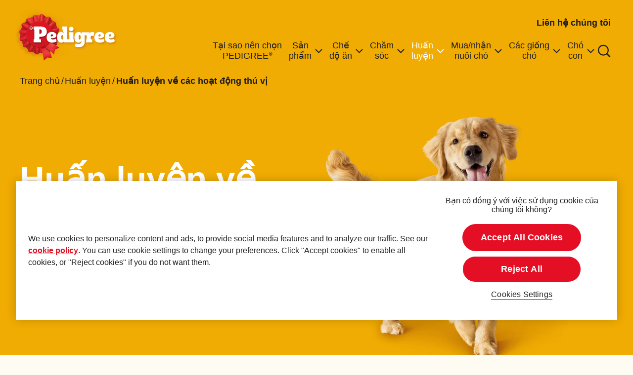

--- FILE ---
content_type: text/html; charset=UTF-8
request_url: https://www.pedigree.com.vn/huan-luyen/huan-luyen-ve-cac-hoat-dong-thu-vi
body_size: 13837
content:
<!DOCTYPE html><html lang="vi-VN" dir="ltr" prefix="og: https://ogp.me/ns#"><head><meta charset="utf-8"><meta http-equiv="X-UA-Compatible" content="IE=edge"><meta name="viewport" content="width=device-width, initial-scale=1, maximum-scale=3, shrink-to-fit=no"><meta name="theme-color" content="#ffffff"><meta name="google-site-verification" content="Vok68ug8SOpFlyvYN24n-IL9UkYTLJrVfzXHyD7-OfQ" /><link rel="icon" sizes="192x192" href="/sites/g/files/fnmzdf3531/themes/site/img/png/icon.png?v=1"><meta name="apple-mobile-web-app-capable" content="yes"><style>
:root{
--cat-color: #F0AC03;
--dog-color: #F0AC03;
--both-color: #F0AC03;
--cat-hover-color: #F0AC03;
--dog-hover-color: #F0AC03;
--both-hover-color: #F0AC03;
--cookie-right-text: 'Bạn có đồng ý với việc sử dụng cookie của chúng tôi không?';
--button-color: rgba(228, 15, 36, 1);
--button-hover-color: rgba(228, 15, 36, 1);
--primary-font: 'Calibri';
--secondary-font: 'Pedigree Unleashed Register','Calibri', Arial, sans-serif;
--custom-css-path: '';
}
</style><script>
var componentJs = [];
var personalizedData = {};
var sizeData = {};
var themePath = '/sites/g/files/fnmzdf3531/themes/site';
var hasPaw = ''
var hasGradient = ''
var superScript = false
var filterTags = [{"name":"ch\u00f3 ki\u1ec3ng","id":"25526","url":"cho-kieng","type":"size"},{"name":"ch\u00f3 l\u1edbn","id":"25521","url":"lon","type":"size"},{"name":"ch\u00f3 nh\u1ecf","id":"25531","url":"nho","type":"size"},{"name":"ch\u00f3 trung","id":"25516","url":"vua","type":"size"},{"name":"kh\u00f4","id":"25601","url":"kho","type":"food_type"},{"name":"Th\u1ee9c \u0103n \u01b0\u1edbt","id":"25606","url":"uot","type":"food_type"},{"name":"ch\u0103m s\u00f3c v\u00e0 th\u01b0\u1edfng","id":"25611","url":"cham-soc-rang-mieng","type":"food_type"},{"name":"B\u00e1nh th\u01b0\u1edfng","id":"25746","url":"banh-thuong","type":"food_type"},{"name":"ch\u00f3 con","id":"25621","url":"cho-con","type":"lifestage"},{"name":"ch\u00f3 tr\u01b0\u1edfng th\u00e0nh","id":"25616","url":"cho-truong-thanh","type":"lifestage"},{"name":"C\u00e1c gi\u1ed1ng ch\u00f3","id":"25806","url":"cc-ging-ch","type":"special_concerns"},{"name":"Ch\u1ea3i chu\u1ed1t l\u00f4ng & K\u00fd sinh tr\u00f9ng","id":"25356","url":"chi-chut-lng--k-sinh-trng","type":"special_concerns"},{"name":"Ch\u0103m s\u00f3c ch\u00f3 con","id":"25401","url":"chm-sc-ch-con","type":"special_concerns"},{"name":"Ch\u0103m s\u00f3c r\u0103ng mi\u1ec7ng cho ch\u00f3 c\u01b0ng","id":"25406","url":"chm-sc-rng-ming-cho-ch-cng","type":"special_concerns"},{"name":"Ch\u0103m s\u00f3c y t\u1ebf","id":"25361","url":"chm-sc-y-t","type":"special_concerns"},{"name":"Ch\u1ebf \u0111\u1ed9 \u0103n & Dinh d\u01b0\u1ee1ng","id":"25431","url":"ch--n--dinh-dng","type":"special_concerns"},{"name":"Ch\u1ebf \u0111\u1ed9 \u0103n cho ch\u00f3 con","id":"25396","url":"ch--n-cho-ch-con","type":"special_concerns"},{"name":"Cho ch\u00f3 \u0103n g\u00ec","id":"25441","url":"cho-ch-n-g","type":"special_concerns"},{"name":"Chu\u1ea9n b\u1ecb cho ch\u00f3","id":"25381","url":"chun-b-cho-ch","type":"special_concerns"},{"name":"Th\u00eam th\u00f4ng tin","id":"25391","url":"thm-thng-tin","type":"special_concerns"},{"name":"Hu\u1ea5n luy\u1ec7n c\u01a1 b\u1ea3n","id":"25366","url":"hun-luyn-c-bn","type":"special_concerns"},{"name":"Hu\u1ea5n luy\u1ec7n t\u1ea1i nh\u00e0, Giao l\u01b0u v\u00e0 Ch\u0103m s\u00f3c s\u1ee9c kh\u1ecfe","id":"25436","url":"hun-luyn-ti-nh-giao-lu-v-chm-sc-sc-khe","type":"special_concerns"},{"name":"Hu\u1ea5n luy\u1ec7n v\u1edbi c\u00e1c ho\u1ea1t \u0111\u1ed9ng th\u00fa v\u1ecb","id":"25376","url":"hun-luyn-vi-cc-hot-ng-th-v","type":"special_concerns"},{"name":"Nh\u1eefng ng\u00e0y \u0111\u1ea7u \u1edf c\u00f9ng ch\u00f3 c\u01b0ng","id":"25386","url":"nhng-ngy-u--cng-ch-cng","type":"special_concerns"},{"name":"Puppy General Care","id":"25411","url":"puppy-general-care","type":"special_concerns"},{"name":"S\u1ee9c kh\u1ecfe c\u1ee7a ch\u00f3 c\u01b0ng","id":"25351","url":"sc-khe-ca-ch-cng","type":"special_concerns"},{"name":"X\u1eed l\u00fd c\u00e1c v\u1ea5n \u0111\u1ec1","id":"25371","url":"x-l-cc-vn-","type":"special_concerns"},{"name":"ch\u0103m s\u00f3c v\u00e0 th\u01b0\u1edfng cho ch\u00f3","id":"25511","url":"chm-sc-v-thng-cho-ch","type":"sub_brand"},{"name":"ch_m s_c v_ th_ng cho ch_","id":"25741","url":"chm-sc-v-thng-cho-ch","type":"sub_brand"},{"name":"dog care","id":"25496","url":"dog-care","type":"sub_brand"},{"name":"dog care and treat","id":"25731","url":"dog-care-and-treat","type":"sub_brand"},{"name":"dog food","id":"25726","url":"dog-food","type":"sub_brand"},{"name":"dog food","id":"25491","url":"dog-food","type":"sub_brand"},{"name":"perfect portions","id":"2336","url":"perfect-portions","type":"sub_brand"},{"name":"proactive health","id":"2331","url":"proactive-health","type":"sub_brand"},{"name":"proactive health","id":"24956","url":"proactive-health","type":"sub_brand"},{"name":"th\u1ee9c \u0103n cho ch\u00f3","id":"25506","url":"thc-n-cho-ch","type":"sub_brand"},{"name":"th_c _n cho ch_","id":"25736","url":"thc-n-cho-ch","type":"sub_brand"},{"name":"treat","id":"25501","url":"treat","type":"sub_brand"},{"name":"adult","id":"24876","url":"adult","type":"flavor"},{"name":"adult","id":"25031","url":"adult","type":"flavor"},{"name":"baby dog","id":"24886","url":"baby-dog","type":"flavor"},{"name":"baby dog","id":"25046","url":"baby-dog","type":"flavor"},{"name":"bacon","id":"25701","url":"bacon","type":"flavor"},{"name":"beef","id":"25671","url":"beef","type":"flavor"},{"name":"beef","id":"2126","url":"beef","type":"flavor"},{"name":"beef egg loaf flavour with vegetables","id":"25721","url":"beef-egg-loaf-flavour-with-vegetables","type":"flavor"},{"name":"carrots","id":"2136","url":"carrots","type":"flavor"},{"name":"chicken","id":"25646","url":"chicken","type":"flavor"},{"name":"chicken","id":"2116","url":"chicken","type":"flavor"},{"name":"chicken egg","id":"25686","url":"chicken-egg","type":"flavor"},{"name":"green beans","id":"2141","url":"green-beans","type":"flavor"},{"name":"grilled liver","id":"25661","url":"grilled-liver","type":"flavor"},{"name":"grilled liver with vegetables","id":"25676","url":"grilled-liver-with-vegetables","type":"flavor"},{"name":"lamb","id":"2151","url":"lamb","type":"flavor"},{"name":"medium original flavour","id":"25706","url":"medium-original-flavour","type":"flavor"},{"name":"milk","id":"25691","url":"milk","type":"flavor"},{"name":"mother","id":"24881","url":"mother","type":"flavor"},{"name":"mother","id":"25041","url":"mother","type":"flavor"},{"name":"puppy \noriginal flavour","id":"25711","url":"puppy-original-flavour","type":"flavor"},{"name":"rice","id":"2131","url":"rice","type":"flavor"},{"name":"roasted beef","id":"25656","url":"roasted-beef","type":"flavor"},{"name":"salmon","id":"2121","url":"salmon","type":"flavor"},{"name":"simmered beef with vegetables","id":"25666","url":"simmered-beef-with-vegetables","type":"flavor"},{"name":"small breed","id":"24891","url":"small-breed","type":"flavor"},{"name":"small breed","id":"25036","url":"small-breed","type":"flavor"},{"name":"small original flavour","id":"25716","url":"small-original-flavour","type":"flavor"},{"name":"smoky beef","id":"25696","url":"smoky-beef","type":"flavor"},{"name":"toy dogs original flavour","id":"25681","url":"toy-dogs-original-flavour","type":"flavor"},{"name":"tuna","id":"2146","url":"tuna","type":"flavor"},{"name":"turkey","id":"2156","url":"turkey","type":"flavor"},{"name":"vegetables","id":"25651","url":"vegetables","type":"flavor"},{"name":"bag","id":"2161","url":"bag","type":"format"},{"name":"bag","id":"25026","url":"bag","type":"format"},{"name":"box/carton","id":"2171","url":"boxcarton","type":"format"},{"name":"can","id":"2166","url":"can","type":"format"},{"name":"flexible tray","id":"2176","url":"flexible-tray","type":"format"},{"name":"g\u00f3i","id":"25636","url":"gi","type":"format"},{"name":"kantong","id":"25631","url":"kantong","type":"format"},{"name":"tas/kantong","id":"25626","url":"taskantong","type":"format"},{"name":"t\u00fai","id":"25641","url":"ti","type":"format"},{"name":"All","id":"1011","url":"all","type":"lifestage_advice"},{"name":"Caring","id":"25446","url":"caring","type":"lifestage_advice"},{"name":"Feeding","id":"25451","url":"feeding","type":"lifestage_advice"},{"name":"Feeding and Nutrition","id":"25456","url":"feeding-and-nutrition","type":"lifestage_advice"},{"name":"Getting a new dog","id":"25461","url":"getting-a-new-dog","type":"lifestage_advice"},{"name":"House Training, Socializing and Medical Care","id":"25466","url":"house-training-socializing-and-medical-care","type":"lifestage_advice"},{"name":"Training","id":"25471","url":"training","type":"lifestage_advice"},{"name":"What to Feed","id":"25476","url":"what-to-feed","type":"lifestage_advice"},{"name":"Puppy","id":"911","url":"puppy","type":"lifestage_advice"},{"name":"Adult Dog","id":"916","url":"adult-dog","type":"lifestage_advice"}]
var alternativeBreadcrumb = true;
var siteText =  JSON.parse(`{"article":"B\u00e0i vi\u1ebft","apply":"\u00c1P D\u1ee4NG","back":"m\u1eb7t sau","clearAll":"B\u1ece CH\u1eccN T\u1ea4T C\u1ea2","content":"trang","filters":"l\u1ecdc","product":"C\u00e1c s\u1ea3n ph\u1ea9m","step":"B\u01b0\u1edbc","of":"/","share":"Chia s\u1ebb","cookieRigthText":"B\u1ea1n c\u00f3 \u0111\u1ed3ng \u00fd v\u1edbi vi\u1ec7c s\u1eed d\u1ee5ng cookie c\u1ee7a ch\u00fang t\u00f4i kh\u00f4ng?","learnMoreText":"T\u00ecm hi\u1ec3u th\u00eam","cookieText":"C\u00e0i \u0111\u1eb7t cookie","chatBtnText":"Chat with us","productLandingUrl":"tat-ca-cac","productLandingUrlText":"T\u1ea5t c\u1ea3 c\u00e1c","readMore":"\u0110\u1ecdc th\u00eam","view":"T\u00ecm hi\u1ec3u th\u00eam","calculator":{"name":"T\u00ean c\u00fan y\u00eau","mixedFeeding":"Mix H\u1ea1t kh\u00f4 v\u00e0 Pate","dryFeeding":"Ch\u1ec9 H\u1ea1t kh\u00f4","wetFeeding":"Ch\u1ec9 Pate","dryFood":"H\u1ea1t kh\u00f4","wetFood":"Pate","careFood":"B\u00e1nh x\u01b0\u01a1ng","kg":"kg","mixedInfo":"*1 t\u00fai s\u1ed1t t\u01b0\u01a1ng \u0111\u01b0\u01a1ng 100g","wetInfo":"*1 lon pate t\u01b0\u01a1ng \u0111\u01b0\u01a1ng 400g","addPouch":"Th\u00eam t\u00fai s\u1ed1t","addCan":"Th\u00eam lon pate","calorie":"calo","stick":"1 Thanh m\u1ed7i ng\u00e0y","g":"g","ages":{"0":"Ch\u1ecdn \u0111\u1ed9 tu\u1ed5i","2":"2 th\u00e1ng","4":"4 th\u00e1ng","6":"6 th\u00e1ng","9":"9 th\u00e1ng","12":"12 th\u00e1ng","18":"18 th\u00e1ng","24":"2 n\u0103m","36":"3 n\u0103m","48":"4 n\u0103m","60":"5 n\u0103m","72":"6 n\u0103m","84":"7 n\u0103m","96":"8 n\u0103m","108":"9 n\u0103m","120":"10 n\u0103m","132":"11 n\u0103m","144":"12 n\u0103m","156":"13 n\u0103m","168":"14 n\u0103m","180":"15 n\u0103m","192":"16 n\u0103m","204":"17 n\u0103m","216":"18 n\u0103m","228":"19 n\u0103m","240":"20 n\u0103m"}}}`)
</script><meta charset="utf-8" /><script type="text/javascript" defer="true" src="https://cdn.cookielaw.org/consent/10c987db-2008-4a13-80da-0d885abb1d36/OtAutoBlock.js"></script><script type="text/javascript" defer="true" src="https://cdn.cookielaw.org/scripttemplates/otSDKStub.js" data-src="https://cdn.cookielaw.org/scripttemplates/otSDKStub.js" id="onetrust-sdk" charset="UTF-8" data-domain-script="10c987db-2008-4a13-80da-0d885abb1d36" data-document-language="true"></script><script>window.dataLayerSettings = {"page_title":"Hu\u1ea5n luy\u1ec7n v\u1ec1 c\u00e1c ho\u1ea1t \u0111\u1ed9ng th\u00fa v\u1ecb","toggle_datalayer_loaded":1,"toggle_datalayer_first_party_cookie":0,"page_data":{"brand":"pedigree","timestamp":"2026-01-21 20:56:07","region":"north america","language":"en","country_code":"vi","environment":"prod","specie":"unknown","lifestage":"unknown","size":"unknown","food_type":"unknown","food_technology":"unknown","page_type":"unknown","content_type":"unknown","content_subtype":"unknown"},"cookie_name":""};</script><script>(function(w,d,s,l,i){w[l]=w[l]||[];w[l].push({'gtm.start':
new Date().getTime(),event:'gtm.js'});var f=d.getElementsByTagName(s)[0],
j=d.createElement(s),dl=l!='dataLayer'?'&amp;l='+l:'';j.async=true;j.src=
'https://www.googletagmanager.com/gtm.js?id='+i+dl;f.parentNode.insertBefore(j,f);
})(window,document,'script','dataLayer','GTM-NF7GL94');
</script><meta name="description" content="Thu hút của bạn với các hoạt động huấn luyện thú vị để kích thích tâm trí của bé và khuyến khích tập thể dục, thúc đẩy một liên kết mạnh mẽ và sức khỏe tinh thần." /><link rel="canonical" href="https://www.pedigree.com.vn/huan-luyen/huan-luyen-ve-cac-hoat-dong-thu-vi" /><meta property="og:site_name" content="PEDIGREE VN" /><meta property="og:title" content="Huấn luyện về các hoạt động thú vị" /><meta name="Generator" content="Drupal 10 (https://www.drupal.org)" /><meta name="MobileOptimized" content="width" /><meta name="HandheldFriendly" content="true" /><link rel="apple-touch-icon" href="/sites/g/files/fnmzdf3531/files/2025-02/apple-touch-icon-60x60.png" /><link rel="apple-touch-icon" href="/sites/g/files/fnmzdf3531/files/2025-02/apple-touch-icon-114x114.png" sizes="114x114" /><link rel="apple-touch-icon" href="/sites/g/files/fnmzdf3531/files/2025-02/apple-touch-icon-120x120.png" sizes="120x120" /><link rel="apple-touch-icon" href="/sites/g/files/fnmzdf3531/files/2025-02/apple-touch-icon-144x144.png" sizes="144x144" /><link rel="apple-touch-icon" href="/sites/g/files/fnmzdf3531/files/2025-02/apple-touch-icon-152x152.png" sizes="152x152" /><link rel="apple-touch-icon" href="/sites/g/files/fnmzdf3531/files/2025-02/apple-touch-icon-180x180.png" sizes="180x180" /><link rel="apple-touch-icon" href="/sites/g/files/fnmzdf3531/files/2025-02/apple-touch-icon-72x72.png" sizes="72x72" /><link rel="apple-touch-icon" href="/sites/g/files/fnmzdf3531/files/2025-02/apple-touch-icon-76x76.png" sizes="76x76" /><link rel="apple-touch-icon-precomposed" href="/sites/g/files/fnmzdf3531/files/2025-02/apple-touch-icon-60x60.png" /><link rel="apple-touch-icon-precomposed" href="/sites/g/files/fnmzdf3531/files/2025-02/apple-touch-icon-114x114.png" sizes="114x114" /><link rel="apple-touch-icon-precomposed" href="/sites/g/files/fnmzdf3531/files/2025-02/apple-touch-icon-120x120.png" sizes="120x120" /><link rel="apple-touch-icon-precomposed" href="/sites/g/files/fnmzdf3531/files/2025-02/apple-touch-icon-144x144.png" sizes="144x144" /><link rel="apple-touch-icon-precomposed" href="/sites/g/files/fnmzdf3531/files/2025-02/apple-touch-icon-152x152.png" sizes="152x152" /><link rel="apple-touch-icon-precomposed" href="/sites/g/files/fnmzdf3531/files/2025-02/apple-touch-icon-180x180.png" sizes="180x180" /><link rel="apple-touch-icon-precomposed" href="/sites/g/files/fnmzdf3531/files/2025-02/apple-touch-icon-72x72.png" sizes="72x72" /><link rel="apple-touch-icon-precomposed" href="/sites/g/files/fnmzdf3531/files/2025-02/apple-touch-icon-76x76.png" sizes="76x76" /><link rel="stylesheet" type="text/css" href="/optimizations/css" id="pn_optimizations_attachments_link_css" /><meta name="title" content="Huấn luyện về các hoạt động thú vị" /><script type="application/ld+json">{"@context": "https://schema.org","@type": "Organization","name": "PEDIGREE VN","url": "https://www.pedigree.com.vn/","logo": "/sites/g/files/fnmzdf3531/files/pedigree-logo-2x.png"
}</script><script type="application/ld+json">{"@context": "https://schema.org","@type": "ItemList","itemListElement": [{"@type": "ListItem","position": 1,"item": {"@type": "Article","headline": "Huấn luyện trò chơi linh hoạt cho chó cưng","url": "https://www.pedigree.com.vn/huan-luyen/huan-luyen-ve-cac-hoat-dong-thu-vi/huan-luyen-tro-choi-linh-hoat-cho-cho-cung","datePublished": "2022-03-15T15:05:30+00:00","dateModified": "2024-08-26T14:55:38+00:00","image": "https://www.pedigree.com.vn/sites/g/files/fnmzdf3531/files/2022-03/Is-Your-Lab-Hyper-of-Just-Energetic%20%282%29.jpg","wordCount": "198","author": {"@type": "Organization","name": "Pedigree","url": "https://www.pedigree.com.vn"},"mainEntityOfPage": {"@type": "WebPage","@id": "https://www.pedigree.com.vn/huan-luyen/huan-luyen-ve-cac-hoat-dong-thu-vi"},"publisher": {"@type": "Organization","name": "Pedigree","logo": {"@type": "ImageObject","url": "https://www.pedigree.com.vn/sites/g/files/fnmzdf3531/files/pedigree-logo-2x.png"}}}},{"@type": "ListItem","position": 2,"item": {"@type": "Article","headline": "Chơi với chó cưng","url": "https://www.pedigree.com.vn/huan-luyen/huan-luyen-ve-cac-hoat-dong-thu-vi/choi-voi-cho-cung","datePublished": "2022-03-15T15:08:28+00:00","dateModified": "2024-11-21T11:00:52+00:00","image": "https://www.pedigree.com.vn/sites/g/files/fnmzdf3531/files/2022-03/Shih-Tzu-and-Renal-Displasia_2.jpg","wordCount": "626","author": {"@type": "Organization","name": "Pedigree","url": "https://www.pedigree.com.vn"},"mainEntityOfPage": {"@type": "WebPage","@id": "https://www.pedigree.com.vn/huan-luyen/huan-luyen-ve-cac-hoat-dong-thu-vi"},"publisher": {"@type": "Organization","name": "Pedigree","logo": {"@type": "ImageObject","url": "https://www.pedigree.com.vn/sites/g/files/fnmzdf3531/files/pedigree-logo-2x.png"}}}},{"@type": "ListItem","position": 3,"item": {"@type": "Article","headline": "Huấn luyện chó của bạn đóng cửa: Hướng dẫn từng bước","url": "https://www.pedigree.com.vn/huan-luyen/huan-luyen-ve-cac-hoat-dong-thu-vi/huan-luyen-cho-cung-dong-cua","datePublished": "2022-03-15T15:14:58+00:00","dateModified": "2024-11-21T10:47:22+00:00","image": "https://www.pedigree.com.vn/sites/g/files/fnmzdf3531/files/2022-03/Common-Diseases-Incontinence_2.jpg","wordCount": "256","author": {"@type": "Organization","name": "Pedigree","url": "https://www.pedigree.com.vn"},"mainEntityOfPage": {"@type": "WebPage","@id": "https://www.pedigree.com.vn/huan-luyen/huan-luyen-ve-cac-hoat-dong-thu-vi"},"publisher": {"@type": "Organization","name": "Pedigree","logo": {"@type": "ImageObject","url": "https://www.pedigree.com.vn/sites/g/files/fnmzdf3531/files/pedigree-logo-2x.png"}}}},{"@type": "ListItem","position": 4,"item": {"@type": "Article","headline": "Huấn luyện chó cưng lăn lộn","url": "https://www.pedigree.com.vn/huan-luyen/huan-luyen-ve-cac-hoat-dong-thu-vi/huan-luyen-cho-cung-lan-lon","datePublished": "2022-03-15T15:18:34+00:00","dateModified": "2024-11-21T10:53:11+00:00","image": "https://www.pedigree.com.vn/sites/g/files/fnmzdf3531/files/2022-03/Health-Risks-of-Labrador-Retriever_0_4.jpg","wordCount": "213","author": {"@type": "Organization","name": "Pedigree","url": "https://www.pedigree.com.vn"},"mainEntityOfPage": {"@type": "WebPage","@id": "https://www.pedigree.com.vn/huan-luyen/huan-luyen-ve-cac-hoat-dong-thu-vi"},"publisher": {"@type": "Organization","name": "Pedigree","logo": {"@type": "ImageObject","url": "https://www.pedigree.com.vn/sites/g/files/fnmzdf3531/files/pedigree-logo-2x.png"}}}},{"@type": "ListItem","position": 5,"item": {"@type": "Article","headline": "Huấn luyện chó cưng lắc chân","url": "https://www.pedigree.com.vn/huan-luyen/huan-luyen-ve-cac-hoat-dong-thu-vi/huan-luyen-cho-cung-lac-chan","datePublished": "2022-03-15T15:22:25+00:00","dateModified": "2024-11-21T10:40:15+00:00","image": "https://www.pedigree.com.vn/sites/g/files/fnmzdf3531/files/2022-03/Bathtime-Made-Easy_2.jpg","wordCount": "411","author": {"@type": "Organization","name": "Pedigree","url": "https://www.pedigree.com.vn"},"mainEntityOfPage": {"@type": "WebPage","@id": "https://www.pedigree.com.vn/huan-luyen/huan-luyen-ve-cac-hoat-dong-thu-vi"},"publisher": {"@type": "Organization","name": "Pedigree","logo": {"@type": "ImageObject","url": "https://www.pedigree.com.vn/sites/g/files/fnmzdf3531/files/pedigree-logo-2x.png"}}}},{"@type": "ListItem","position": 6,"item": {"@type": "Article","headline": "10 Trò Chơi Cho Chó Hay Nhất: Tăng Cường Gắn Kết Với Chó Cưng Qua Các Trò Chơi Vui Nhộn","url": "https://www.pedigree.com.vn/huan-luyen/huan-luyen-ve-cac-hoat-dong-thu-vi/tro-choi-voi-cho","datePublished": "2023-09-04T13:12:41+00:00","dateModified": "2025-10-28T12:00:13+00:00","image": "https://www.pedigree.com.vn/sites/g/files/fnmzdf3531/files/2023-09/All-About-the-Yorkie_s-Hair_0_0.jpg","wordCount": "1700","author": {"@type": "Organization","name": "Pedigree","url": "https://www.pedigree.com.vn"},"mainEntityOfPage": {"@type": "WebPage","@id": "https://www.pedigree.com.vn/huan-luyen/huan-luyen-ve-cac-hoat-dong-thu-vi"},"publisher": {"@type": "Organization","name": "Pedigree","logo": {"@type": "ImageObject","url": "https://www.pedigree.com.vn/sites/g/files/fnmzdf3531/files/pedigree-logo-2x.png"}}}}]
}</script><script type="application/ld+json">{"@context": "https://schema.org","@type": "BreadcrumbList","itemListElement": [{"@type": "ListItem","position": 1,"name": "Trang chủ","item": "https://www.pedigree.com.vn/"},{"@type": "ListItem","position": 2,"name": "Huấnluyện","item": "https://www.pedigree.com.vn/huan-luyen"},{"@type": "ListItem","position": 3,"name": "Huấn luyện với các hoạt động thú vị","item": "https://www.pedigree.com.vn/huan-luyen/huan-luyen-ve-cac-hoat-dong-thu-vi"}]
}</script><link rel="icon" href="/sites/g/files/fnmzdf3531/files/favicon_8.ico" type="image/vnd.microsoft.icon" /><title>Huấn luyện về các hoạt động thú vị</title><link rel="stylesheet" media="all" href="/sites/g/files/fnmzdf3531/files/css/css_gnpTbSh9liEx1PcDSz94CerVDDJNLTUjRww06yqXr84.css?delta=0&amp;language=en&amp;theme=pedigreeinternational&amp;include=eJzLSazMLy2JT8ksTs4vSy2q1M_PS03OzwEAc6oJhQ" /><script type="application/json" data-drupal-selector="drupal-settings-json">{"path":{"baseUrl":"\/","pathPrefix":"","currentPath":"node\/4736","currentPathIsAdmin":false,"isFront":false,"currentLanguage":"en"},"pluralDelimiter":"\u0003","suppressDeprecationErrors":true,"cookie_value":"1","ajax":[],"user":{"uid":0,"permissionsHash":"9ef971f455c17ea81d2d4125aa45efbb680f119ede484dcf6995a6758eda76fc"}}</script><script src="/sites/g/files/fnmzdf3531/files/js/js_VFqaOHSAe7h3clTJPSiSOx07dV4PUbuPjmTiZy07UtQ.js?scope=header&amp;delta=0&amp;language=en&amp;theme=pedigreeinternational&amp;include=eJxLKkrMS4lPKSotSMyJT0ksSYzPSaxMLdJHMHWSkJXkpZYX56SWlACVIJhp-UW5qMry81JLikqLS_RhDACYXypP"></script></head><body class="path-node page-node-type-content-landing-page cookiePopUpRedBtn cookieBtnCentered drupal_pedigree_vn"><div class="metTop"><img width="3000" height="3000" src="[data-uri]" alt="PEDIGREE VN"></div> <a href="#main-content" class="visually-hidden focusable skip-link"> Skip to main content </a> <noscript><iframe src="https://www.googletagmanager.com/ns.html?id=GTM-NF7GL94" height="0" width="0" style="display:none;visibility:hidden;"></iframe></noscript><div class="dialog-off-canvas-main-canvas" data-off-canvas-main-canvas><div id="mainLoading"><div class="loadingInner"><div class="lds-default"><div></div><div></div><div></div><div></div><div></div><div></div><div></div><div></div><div></div><div></div><div></div><div></div></div></div></div><div class="loadingEl"></div> <header class="header"><div class="left"> <a href="/" title="PEDIGREE VN"> <picture class="cls-Custom"> <img width="102" height="60" src="/cdn-cgi/image/format=auto,q=90/sites/g/files/fnmzdf3531/files/pedigree-logo-2x.png" alt="PEDIGREE VN" class="logo-full"> </picture> <picture class="cls-Custom"> <img width="55" height="60" src="/cdn-cgi/image/format=auto,q=90/sites/g/files/fnmzdf3531/files/pedigree-international-theme/logo-p-2x_0.png" alt="PEDIGREE VN" class="logo-p" loading="lazy" fetchpriority="low"> </picture> </a></div><div class="navCon"><div class="navConRow"><div class="right"><div class="navConRightTop"><ul class="list-inline"><li class="list-inline-item"> <a href="/lien-he-chung-toi" title="Liên hệ chúng tôi" class="dataLayerBtn" data-eventCategory="header" data-eventAction="click" data-eventLabel="Liên-hệ-chúng-tôi" data-eventType="nano-conversion" >Liên hệ chúng tôi</a></li></ul></div><div class="navConRightMain"><ul class="list-inline"><li class="list-inline-item navLinkItem typeNarrow "> <a href="/tai-sao-nen-chon-pedigree" target="_self" rel="" class="dataLayerBtn navLinkItemMain navLinkMain-0 " title="Tại sao nên chọn PEDIGREE®" data-eventCategory="header" data-eventAction="click" data-eventLabel="Tại-sao-nên-chọn-PEDIGREE®" data-eventType="nano-conversion" > <span class="d-center">Tại sao nên chọn <br/>PEDIGREE<sup>®</sup></span> </a></li><li class="list-inline-item navLinkItem hasSubMenu navLinkType2 "> <a href="/san-pham" target="_self" rel="" class="dataLayerBtn navLinkItemMain navLinkMain-1 " title="Sản phẩm" data-eventCategory="header" data-eventAction="click" data-eventLabel="Sản--phẩm" data-eventType="nano-conversion" > <span class="d-center">Sản <br> phẩm</span> <span class="arr"> <svg width="15" height="9" viewBox="0 0 15 9" fill="none" xmlns="http://www.w3.org/2000/svg"> <path d="M1 1L7.5 7.5L14 1" stroke="#1E1E1E" stroke-width="2"/> </svg> </span> </a><div class="subMenuCon menuTypeSub-"><div class="row subNavRow"><div class="col-12 col-lg-8 col-xl-9 megaMenuBg menu-item-3"><div class="megaMenuBgInner"><div class="row w-100"><div class="col-12 col-lg-4 subMenuLinkCol "><div class="spanH3">Loại sản phẩm:</div><div class="links"><ul class="list-unstyled subMenuList"><li> <a class="dataLayerBtn navItem " data-parentClass="navLinkMain-1" target="_self" rel="" href="/san-pham/kho" data-eventCategory="header" data-eventAction="click" data-eventLabel="subcategory_Hạt-khô" data-eventType="nano-conversion" > Hạt khô </a></li><li> <a class="dataLayerBtn navItem " data-parentClass="navLinkMain-1" target="_self" rel="" href="/san-pham/uot" data-eventCategory="header" data-eventAction="click" data-eventLabel="subcategory_Thức-ăn-Ướt" data-eventType="nano-conversion" > Thức ăn Ướt </a></li><li> <a class="dataLayerBtn navItem " data-parentClass="navLinkMain-1" target="_self" rel="" href="/san-pham/cham-soc-rang-mieng" data-eventCategory="header" data-eventAction="click" data-eventLabel="subcategory_Chăm-sóc-răng-miệng" data-eventType="nano-conversion" > Chăm sóc răng miệng </a></li><li> <a class="dataLayerBtn navItem " data-parentClass="navLinkMain-1" target="_self" rel="" href="/san-pham/banh-thuong" data-eventCategory="header" data-eventAction="click" data-eventLabel="subcategory_Bánh-thưởng" data-eventType="nano-conversion" > Bánh thưởng </a></li></ul></div></div><div class="col-12 col-lg-4 subMenuLinkCol "><div class="spanH3">Tuổi:</div><div class="links"><ul class="list-unstyled subMenuList"><li> <a class="dataLayerBtn navItem " data-parentClass="navLinkMain-1" target="_self" rel="" href="/san-pham/cho-con" data-eventCategory="header" data-eventAction="click" data-eventLabel="subcategory_Chó-con" data-eventType="nano-conversion" > Chó con </a></li><li> <a class="dataLayerBtn navItem " data-parentClass="navLinkMain-1" target="_self" rel="" href="/san-pham/cho-truong-thanh" data-eventCategory="header" data-eventAction="click" data-eventLabel="subcategory_Chó-trưởng-thành" data-eventType="nano-conversion" > Chó trưởng thành </a></li></ul></div></div><div class="col-12 col-lg-4 subMenuLinkCol "><div class="spanH3">Kích thước:</div><div class="links"><ul class="list-unstyled subMenuList"><li> <a class="dataLayerBtn navItem " data-parentClass="navLinkMain-1" target="_self" rel="" href="/san-pham/nho" data-eventCategory="header" data-eventAction="click" data-eventLabel="subcategory_Giống-nhỏ" data-eventType="nano-conversion" > Giống nhỏ </a></li><li> <a class="dataLayerBtn navItem " data-parentClass="navLinkMain-1" target="_self" rel="" href="/san-pham/vua" data-eventCategory="header" data-eventAction="click" data-eventLabel="subcategory_Giống-trung-bình" data-eventType="nano-conversion" > Giống trung bình </a></li><li> <a class="dataLayerBtn navItem " data-parentClass="navLinkMain-1" target="_self" rel="" href="/san-pham/lon" data-eventCategory="header" data-eventAction="click" data-eventLabel="subcategory_Giống-lớn" data-eventType="nano-conversion" > Giống lớn </a></li></ul></div></div><div class="subMenuLinkCol mobileButton col-12 d-lg-none"> <a href="/san-pham"> <span class="spanH3">Tìm hiểu thêm</span> </a></div><div class="subMenuLinkCol mobileButton col-12 d-lg-none"> <a href="/san-pham/tat-ca-cac"> <span class="spanH3">Xem tất cả sản phẩm</span> </a></div><div class="col-12 d-none d-lg-block allProducts"><p>Tìm sản phẩm phù hợp với nhu cầu của chó cưng</p><ul class="list-unstyled"><li> <a href="/san-pham" class="dataLayerBtn btn btnType1" data-eventCategory="header" data-eventAction="click" data-eventLabel="Tìm-hiểu-thêm" data-eventType="nano-conversion" >Tìm hiểu thêm</a></li><li> <a href="/san-pham/tat-ca-cac" class="dataLayerBtn btn btnType3" data-eventCategory="header" data-eventAction="click" data-eventLabel="Xem-tất-cả-sản-phẩm_Tìm-sản-phẩm-phù-hợp-với-nhu-cầu-của-chó-cưng" data-eventType="nano-conversion" >Xem tất cả sản phẩm</a></li></ul></div></div></div></div><div class="col-12 col-lg-4 col-xl-3 d-none d-lg-block megaMenuBg right" id="1tool" data-sap="upc"><div class="megaMenuBgInner"><div class="row rec-product"><div class="rec-product-inner"> <span class="mainTitle spanH4">Sản phẩm đặc trưng dành cho chó cưng</span><div class="product-card"><div class="product-card-inner"> <a href="/san-pham/kho/thuc-cho-cho-lon-dang-hat-kho-pedigree-vi-ga-va-rau-cu-15kg" class="dataLayerBtn link" data-eventCategory="header" data-eventAction="click" data-eventLabel="Tìm-hiểu-thêm_Thức-ăn-cho-chó-lớn-dạng-hạt-khô-Pedigree---Vị-gà-và-rau-củ-1.5kg" data-eventType="micro-conversion" ><div class="image"> <picture> <img src="/sites/g/files/fnmzdf3531/themes/site/img/gif/lazy.gif" data-src="/cdn-cgi/image/width=410,format=auto,q=90/sites/g/files/fnmzdf3531/files/2024-11/9334214022956-product-image-1.png" alt="Thức ăn cho chó lớn dạng hạt khô Pedigree - Vị gà và rau củ 1.5kg" class="lazy"> </picture></div><div class="txt1"> Thức ăn cho chó lớn dạng hạt khô Pedigree - Vị gà và rau củ 1.5kg</div> </a><div class="review"><div class="rate"><ul><li> <i class="far fa-star"></i></li><li> <i class="far fa-star"></i></li><li> <i class="far fa-star"></i></li><li> <i class="far fa-star"></i></li><li> <i class="far fa-star"></i></li></ul><div class="total">(0)</div></div></div><div class="link-item"> <button onclick="BVtracking('Thức ăn cho chó lớn dạng hạt khô Pedigree - Vị gà và rau củ 1.5kg')" data-ean="9334214022956" data-grd="" data-image='/cdn-cgi/image/width=410,format=auto,q=90/sites/g/files/fnmzdf3531/files/2024-11/9334214022956-product-image-1.png' data-spice='' data-title='Thức ăn cho chó lớn dạng hạt khô Pedigree - Vị gà và rau củ 1.5kg' data-imgAlt='Thức ăn cho chó lớn dạng hạt khô Pedigree - Vị gà và rau củ 1.5kg' class="dataLayerBtn btn btn-buynow btnType4" data-eventCategory="purchase_thức-ăn-cho-chó-lớn-dạng-hạt-khô-pedigree---vị-gà-và-rau-củ-1.5kg" data-eventLabel="mua-trực-tuyến_thức-ăn-cho-chó-lớn-dạng-hạt-khô-pedigree---vị-gà-và-rau-củ-1.5kg" data-eventType="micro-conversion" data-eventAction="click"
>Mua trực tuyến</button></div><div class="link-item"> <a href="/san-pham/kho/thuc-cho-cho-lon-dang-hat-kho-pedigree-vi-ga-va-rau-cu-15kg" class="dataLayerBtn btn btnType3" title="Tìm hiểu thêm" data-eventCategory="header" data-eventAction="click" data-eventLabel="Tìm-hiểu-thêm_Thức-ăn-cho-chó-lớn-dạng-hạt-khô-Pedigree---Vị-gà-và-rau-củ-1.5kg" data-eventType="micro-conversion" ><span class="d-none twi">Thức ăn cho chó lớn dạng hạt khô Pedigree - Vị gà và rau củ 1.5kg</span>Tìm hiểu thêm</a></div></div></div></div></div></div></div><script>
personalizedData['1tool'] = '{"type":"featured_tool","data":{"default":[{"card":{"type":"product","title":"S\u1ea3n ph\u1ea9m \u0111\u1eb7c tr\u01b0ng d\u00e0nh cho ch\u00f3 c\u01b0ng","item":{"title":"Th\u1ee9c \u0103n cho ch\u00f3 l\u1edbn d\u1ea1ng h\u1ea1t kh\u00f4 Pedigree - V\u1ecb g\u00e0 v\u00e0 rau c\u1ee7 1.5kg","url":"\/san-pham\/kho\/thuc-cho-cho-lon-dang-hat-kho-pedigree-vi-ga-va-rau-cu-15kg","image":{"src":"\/cdn-cgi\/image\/width=410,format=auto,q=90\/sites\/g\/files\/fnmzdf3531\/files\/2024-11\/9334214022956-product-image-1.png","alt":"9334214022956-product-image-1"},"category":"","category_subtext":"","bazaarvoice_product_id":"9334214022956","spice":"","badge":"","type":"kh\u00f4","format":"tas\/kantong","description":"<p>T\u1ea1i Pedigree \u00ae, m\u1ecdi s\u1ea3n ph\u1ea9m \u0111\u1ec1u \u0111\u01b0\u1ee3c t\u1ea1o n\u00ean b\u1eb1ng t\u00ecnh y\u00eau v\u1edbi nh\u1eefng ch\u00fa c\u00fan c\u01b0ng. \u0110\u00f3 c\u0169ng l\u00e0 l\u00fd do t\u1ea1i sao c\u00e1c c\u00f4ng th\u1ee9c c\u1ee7a Pedigree \u00ae \u0111\u01b0\u1ee3c d\u1ef1a tr\u00ean nghi\u00ean c\u1ee9u t\u1eeb Trung t\u00e2m Dinh D\u01b0\u1ee1ng V\u1eadt Nu\u00f4i WALTHAM\u2122 gi\u00fap cung c\u1ea5p cho c\u00fan d\u01b0\u1ee1ng ch\u1ea5t \u0111\u1ea7y \u0111\u1ee7 nh\u1ea5t.<\/p><p>&nbsp;<\/p><p>1) Ch\u1ea5t ch\u1ed1ng oxy h\u00f3a v\u1edbi Dinh D\u01b0\u1ee1ng To\u00e0n Di\u1ec7n &amp; C\u00e2n B\u1eb1ng, h\u1ed7 tr\u1ee3 h\u1ec7 mi\u1ec5n d\u1ecbch kh\u1ecfe m\u1ea1nh<\/p><p>2) 38 D\u01b0\u1ee1ng Ch\u1ea5t Thi\u1ebft Y\u1ebfu cho H\u1ec7 th\u1ed1ng C\u01a1 th\u1ec3 ho\u1ea1t \u0111\u1ed9ng hi\u1ec7u qu\u1ea3<\/p><p>3) Canxi &amp; Ph\u1ed1t pho cho x\u01b0\u01a1ng ch\u1eafc kh\u1ecfe<\/p><p>4) Ch\u1ea5t x\u01a1 t\u1ef1 nhi\u00ean h\u1ed7 tr\u1ee3 ho\u1ea1t \u0111\u1ed9ng h\u1ec7 ti\u00eau h\u00f3a<\/p><p>5) Omega 6 &amp; K\u1ebdm \u0111\u00e3 \u0111\u01b0\u1ee3c khoa h\u1ecdc ch\u1ee9ng minh gi\u00fap l\u1edbp l\u00f4ng b\u00f3ng m\u01b0\u1ee3t trong 6 tu\u1ea7n!<\/p><p>6) Protein cao c\u1ea5p cho c\u01a1 b\u1eafp r\u1eafn ch\u1eafc<\/p><p>&nbsp;<\/p>","ean_or_upc":"9334214022956","grd":"10199432","review_statistics":{"AverageOverallRating":null,"TotalReviewCount":0,"OverallRatingRange":5},"bazaarvoice_review_icon_style":"star","bazarvoice_id":"9334214022956","image_override":[],"cta":{"button_alt_text":"Mua tr\u1ef1c tuy\u1ebfn","label":"Mua tr\u1ef1c tuy\u1ebfn","button_type":"btnType4","button_alt_text_2":"T\u00ecm hi\u1ec3u th\u00eam","label_2":"T\u00ecm hi\u1ec3u th\u00eam","button_type_2":"btnType3"}}},"personalization_category":[{"name":"Dog","uuid":"38234644-d624-4563-8c82-5f3a2eec4f33","parent_id":"0","not_personalized":"1","parents":[]}]}],"personalization":[{"card":{"type":"product","title":"S\u1ea3n ph\u1ea9m \u0111\u1eb7c tr\u01b0ng d\u00e0nh cho ch\u00f3 c\u01b0ng","item":{"title":"Th\u1ee9c \u0103n cho ch\u00f3 l\u1edbn d\u1ea1ng h\u1ea1t kh\u00f4 Pedigree - V\u1ecb g\u00e0 v\u00e0 rau c\u1ee7 1.5kg","url":"\/san-pham\/kho\/thuc-cho-cho-lon-dang-hat-kho-pedigree-vi-ga-va-rau-cu-15kg","image":{"src":"\/cdn-cgi\/image\/width=410,format=auto,q=90\/sites\/g\/files\/fnmzdf3531\/files\/2024-11\/9334214022956-product-image-1.png","alt":"9334214022956-product-image-1"},"category":"","category_subtext":"","bazaarvoice_product_id":"9334214022956","spice":"","badge":"","type":"kh\u00f4","format":"tas\/kantong","description":"<p>T\u1ea1i Pedigree \u00ae, m\u1ecdi s\u1ea3n ph\u1ea9m \u0111\u1ec1u \u0111\u01b0\u1ee3c t\u1ea1o n\u00ean b\u1eb1ng t\u00ecnh y\u00eau v\u1edbi nh\u1eefng ch\u00fa c\u00fan c\u01b0ng. \u0110\u00f3 c\u0169ng l\u00e0 l\u00fd do t\u1ea1i sao c\u00e1c c\u00f4ng th\u1ee9c c\u1ee7a Pedigree \u00ae \u0111\u01b0\u1ee3c d\u1ef1a tr\u00ean nghi\u00ean c\u1ee9u t\u1eeb Trung t\u00e2m Dinh D\u01b0\u1ee1ng V\u1eadt Nu\u00f4i WALTHAM\u2122 gi\u00fap cung c\u1ea5p cho c\u00fan d\u01b0\u1ee1ng ch\u1ea5t \u0111\u1ea7y \u0111\u1ee7 nh\u1ea5t.<\/p><p>&nbsp;<\/p><p>1) Ch\u1ea5t ch\u1ed1ng oxy h\u00f3a v\u1edbi Dinh D\u01b0\u1ee1ng To\u00e0n Di\u1ec7n &amp; C\u00e2n B\u1eb1ng, h\u1ed7 tr\u1ee3 h\u1ec7 mi\u1ec5n d\u1ecbch kh\u1ecfe m\u1ea1nh<\/p><p>2) 38 D\u01b0\u1ee1ng Ch\u1ea5t Thi\u1ebft Y\u1ebfu cho H\u1ec7 th\u1ed1ng C\u01a1 th\u1ec3 ho\u1ea1t \u0111\u1ed9ng hi\u1ec7u qu\u1ea3<\/p><p>3) Canxi &amp; Ph\u1ed1t pho cho x\u01b0\u01a1ng ch\u1eafc kh\u1ecfe<\/p><p>4) Ch\u1ea5t x\u01a1 t\u1ef1 nhi\u00ean h\u1ed7 tr\u1ee3 ho\u1ea1t \u0111\u1ed9ng h\u1ec7 ti\u00eau h\u00f3a<\/p><p>5) Omega 6 &amp; K\u1ebdm \u0111\u00e3 \u0111\u01b0\u1ee3c khoa h\u1ecdc ch\u1ee9ng minh gi\u00fap l\u1edbp l\u00f4ng b\u00f3ng m\u01b0\u1ee3t trong 6 tu\u1ea7n!<\/p><p>6) Protein cao c\u1ea5p cho c\u01a1 b\u1eafp r\u1eafn ch\u1eafc<\/p><p>&nbsp;<\/p>","ean_or_upc":"9334214022956","grd":"10199432","review_statistics":{"AverageOverallRating":null,"TotalReviewCount":0,"OverallRatingRange":5},"bazaarvoice_review_icon_style":"star","bazarvoice_id":"9334214022956","image_override":[],"cta":{"button_alt_text":"Mua tr\u1ef1c tuy\u1ebfn","label":"Mua tr\u1ef1c tuy\u1ebfn","button_type":"btnType4","button_alt_text_2":"T\u00ecm hi\u1ec3u th\u00eam","label_2":"T\u00ecm hi\u1ec3u th\u00eam","button_type_2":"btnType3"}}},"personalization_category":[{"name":"Dog","uuid":"38234644-d624-4563-8c82-5f3a2eec4f33","parent_id":"0","not_personalized":"1","parents":[]}]}],"buyNowData":{"main_widget":{"button_name_one":"Mua tr\u1ef1c tuy\u1ebfn","button_name_two":"Nh\u1ea5p \u0111\u1ec3 mua t\u1eeb b\u1ea5t k\u1ef3 nh\u00e0 b\u00e1n l\u1ebb n\u00e0o b\u00ean d\u01b0\u1edbi","vendor_name":"manual_link"},"sub_widget":[{"button_name_one":"Shoope","button_name_two":"","button_url_one":"https:\/\/shopee.vn\/universal-link\/mars_petcare?page=0&shopCollection=156669017%09%09%09%09&deep_and_web=1&utm_campaign=s55064572_ss_vn_webs_pedigreevnwebsite2023&utm_source=website&utm_medium=seller&utm_content=pedigreevnwebsite2023&smtt=9","button_url_two":"","image_one":["\/cdn-cgi\/image\/format=auto,q=90\/sites\/g\/files\/fnmzdf3531\/files\/upload\/images_where_to_buy\/shopeeMall-logo.jpg"],"image_two":[]},{"button_name_one":"Lazada","button_name_two":"","button_url_one":"https:\/\/www.lazada.vn\/mars-petcare\/?spm=a2o4n.10441748.0.0.75f97d2eoLBMz7&q=All-Products&shop_category_ids=941070&from=wangpu&sc=KVUG","button_url_two":"","image_one":["\/cdn-cgi\/image\/format=auto,q=90\/sites\/g\/files\/fnmzdf3531\/files\/upload\/images_where_to_buy\/lazmal.jpg"],"image_two":[]},{"button_name_one":"T\u0130K\u0130","button_name_two":"","button_url_one":"https:\/\/tiki.vn\/cua-hang\/mars-petcare","button_url_two":"","image_one":["\/cdn-cgi\/image\/format=auto,q=90\/sites\/g\/files\/fnmzdf3531\/files\/upload\/images_where_to_buy\/tiki-logo.jpg"],"image_two":[]}]}}}'
componentJs.push("/sites/g/files/fnmzdf3531/themes/site/templates/components/pn-navigation/index.js?v=1.0.1");
</script></div></div></li><li class="list-inline-item navLinkItem hasSubMenu navLinkType2 typeNarrow "> <a href="/che-do-an" target="_self" rel="" class="dataLayerBtn navLinkItemMain navLinkMain-2 " title="Chế độ ăn" data-eventCategory="header" data-eventAction="click" data-eventLabel="Chế--độ-ăn" data-eventType="nano-conversion" > <span class="d-center">Chế <br> độ ăn</span> <span class="arr"> <svg width="15" height="9" viewBox="0 0 15 9" fill="none" xmlns="http://www.w3.org/2000/svg"> <path d="M1 1L7.5 7.5L14 1" stroke="#1E1E1E" stroke-width="2"/> </svg> </span> </a><div class="subMenuCon menuTypeSub-typeNarrow"><div class="row subNavRow"><div class="col-12 col-lg-12 col-xl-12 megaMenuBg menu-item-5"><div class="megaMenuBgInner"><div class="row w-100"><div class="col-12 col-lg-1-5 subMenuLinkCol "><div class="spanH3"> <a href="/che-do-an/ban-nen-cho-cho-an-gi" target="_self" rel="" title="Bạn nên cho chó ăn gì?" data-parentClass="navLinkMain-2" class="dataLayerBtn navItem " data-eventCategory="header" data-eventAction="click" data-eventLabel="subcategory_Bạn-nên-cho-chó-ăn-gì?" data-eventType="nano-conversion" > Bạn nên cho chó ăn gì? </a></div></div><div class="col-12 col-lg-1-5 subMenuLinkCol "><div class="spanH3"> <a href="/che-do-an/duy-tri-can-nang-khoe-manh" target="_self" rel="" title="Duy trì cân nặng khỏe mạnh" data-parentClass="navLinkMain-2" class="dataLayerBtn navItem " data-eventCategory="header" data-eventAction="click" data-eventLabel="subcategory_Duy-trì-cân-nặng-khỏe-mạnh" data-eventType="nano-conversion" > Duy trì cân nặng khỏe mạnh </a></div></div><div class="col-12 col-lg-1-5 subMenuLinkCol "><div class="spanH3"> <a href="/che-do-an/huong-dan-ve-che-do-an" target="_self" rel="" title="Hướng dẫn về chế độ ăn" data-parentClass="navLinkMain-2" class="dataLayerBtn navItem " data-eventCategory="header" data-eventAction="click" data-eventLabel="subcategory_Hướng-dẫn-về-chế-độ-ăn" data-eventType="nano-conversion" > Hướng dẫn về chế độ ăn </a></div></div><div class="col-12 col-lg-1-5 subMenuLinkCol "><div class="spanH3"> <a href="/che-do-an/bai-viet" target="_self" rel="" title="Bài viết" data-parentClass="navLinkMain-2" class="dataLayerBtn navItem " data-eventCategory="header" data-eventAction="click" data-eventLabel="subcategory_Bài-viết" data-eventType="nano-conversion" > Bài viết </a></div></div><div class="col-12 col-lg-1-5 subMenuLinkCol "><div class="spanH3"> <a href="/che-do-an/cac-nguyen-ly-khoa-hoc-dang-sau-cac-san-pham-thuc-an" target="_self" rel="" title="Các nguyên lý khoa học đằng sau các sản phẩm thức ăn" data-parentClass="navLinkMain-2" class="dataLayerBtn navItem " data-eventCategory="header" data-eventAction="click" data-eventLabel="subcategory_Các-nguyên-lý-khoa-học-đằng-sau-các-sản-phẩm-thức-ăn" data-eventType="nano-conversion" > Các nguyên lý khoa học đằng sau các sản phẩm thức ăn </a></div></div></div></div></div></div></div></li><li class="list-inline-item navLinkItem hasSubMenu navLinkType2 typeNarrow "> <a href="/cham-soc" target="_self" rel="" class="dataLayerBtn navLinkItemMain navLinkMain-3 " title="Chăm sóc" data-eventCategory="header" data-eventAction="click" data-eventLabel="Chăm--sóc" data-eventType="nano-conversion" > <span class="d-center">Chăm <br> sóc</span> <span class="arr"> <svg width="15" height="9" viewBox="0 0 15 9" fill="none" xmlns="http://www.w3.org/2000/svg"> <path d="M1 1L7.5 7.5L14 1" stroke="#1E1E1E" stroke-width="2"/> </svg> </span> </a><div class="subMenuCon menuTypeSub-typeNarrow"><div class="row subNavRow"><div class="col-12 col-lg-12 col-xl-12 megaMenuBg menu-item-4"><div class="megaMenuBgInner"><div class="row w-100"><div class="col-12 col-lg-3 subMenuLinkCol "><div class="spanH3"> <a href="/cham-soc/cham-soc-rang-mieng-cho-cho-cung" target="_self" rel="" title="Chăm sóc răng cho chó cưng" data-parentClass="navLinkMain-3" class="dataLayerBtn navItem " data-eventCategory="header" data-eventAction="click" data-eventLabel="subcategory_Chăm-sóc-răng-cho-chó-cưng" data-eventType="nano-conversion" > Chăm sóc răng cho chó cưng </a></div></div><div class="col-12 col-lg-3 subMenuLinkCol "><div class="spanH3"> <a href="/cham-soc/cham-soc-y-te" target="_self" rel="" title="Chăm sóc y tế" data-parentClass="navLinkMain-3" class="dataLayerBtn navItem " data-eventCategory="header" data-eventAction="click" data-eventLabel="subcategory_Chăm-sóc-y-tế" data-eventType="nano-conversion" > Chăm sóc y tế </a></div></div><div class="col-12 col-lg-3 subMenuLinkCol "><div class="spanH3"> <a href="/cham-soc/chai-chuot-long-ky-sinh-trung" target="_self" rel="" title="Chải chuốt lông & Ký sinh trùng" data-parentClass="navLinkMain-3" class="dataLayerBtn navItem " data-eventCategory="header" data-eventAction="click" data-eventLabel="subcategory_Chải-chuốt-lông-&-Ký-sinh-trùng" data-eventType="nano-conversion" > Chải chuốt lông & Ký sinh trùng </a></div></div><div class="col-12 col-lg-3 subMenuLinkCol "><div class="spanH3"> <a href="/cham-soc/suc-khoe-cua-cho-cung" target="_self" rel="" title="Sức khỏe của chó cưng" data-parentClass="navLinkMain-3" class="dataLayerBtn navItem " data-eventCategory="header" data-eventAction="click" data-eventLabel="subcategory_Sức-khỏe-của-chó-cưng" data-eventType="nano-conversion" > Sức khỏe của chó cưng </a></div></div></div></div></div></div></div></li><li class="list-inline-item navLinkItem hasSubMenu navLinkType2 typeNarrow "> <a href="/huan-luyen" target="_self" rel="" class="dataLayerBtn navLinkItemMain navLinkMain-4 " title="Huấn luyện" data-eventCategory="header" data-eventAction="click" data-eventLabel="Huấn--luyện" data-eventType="nano-conversion" > <span class="d-center">Huấn <br> luyện</span> <span class="arr"> <svg width="15" height="9" viewBox="0 0 15 9" fill="none" xmlns="http://www.w3.org/2000/svg"> <path d="M1 1L7.5 7.5L14 1" stroke="#1E1E1E" stroke-width="2"/> </svg> </span> </a><div class="subMenuCon menuTypeSub-typeNarrow"><div class="row subNavRow"><div class="col-12 col-lg-12 col-xl-12 megaMenuBg menu-item-3"><div class="megaMenuBgInner"><div class="row w-100"><div class="col-12 col-lg-4 subMenuLinkCol "><div class="spanH3"> <a href="/huan-luyen/huan-luyen-co-ban" target="_self" rel="" title="Huấn luyện cơ bản" data-parentClass="navLinkMain-4" class="dataLayerBtn navItem " data-eventCategory="header" data-eventAction="click" data-eventLabel="subcategory_Huấn-luyện-cơ-bản" data-eventType="nano-conversion" > Huấn luyện cơ bản </a></div></div><div class="col-12 col-lg-4 subMenuLinkCol "><div class="spanH3"> <a href="/huan-luyen/huan-luyen-ve-cac-hoat-dong-thu-vi" target="_self" rel="" title="Huấn luyện với các hoạt động thú vị" data-parentClass="navLinkMain-4" class="dataLayerBtn navItem active" data-eventCategory="header" data-eventAction="click" data-eventLabel="subcategory_Huấn-luyện-với-các-hoạt-động-thú-vị" data-eventType="nano-conversion" > Huấn luyện với các hoạt động thú vị </a></div></div><div class="col-12 col-lg-4 subMenuLinkCol "><div class="spanH3"> <a href="/huan-luyen/giai-quyet-van-de" target="_self" rel="" title="Xử lý các vấn đề" data-parentClass="navLinkMain-4" class="dataLayerBtn navItem " data-eventCategory="header" data-eventAction="click" data-eventLabel="subcategory_Xử-lý-các-vấn-đề" data-eventType="nano-conversion" > Xử lý các vấn đề </a></div></div></div></div></div></div></div></li><li class="list-inline-item navLinkItem hasSubMenu navLinkType2 typeNarrow "> <a href="/mua-nhan-nuoi-cho" target="_self" rel="" class="dataLayerBtn navLinkItemMain navLinkMain-5 " title="Mua/nhận nuôi chó" data-eventCategory="header" data-eventAction="click" data-eventLabel="Mua/nhận-nuôi-chó" data-eventType="nano-conversion" > <span class="d-center">Mua/nhận <br/>nuôi chó</span> <span class="arr"> <svg width="15" height="9" viewBox="0 0 15 9" fill="none" xmlns="http://www.w3.org/2000/svg"> <path d="M1 1L7.5 7.5L14 1" stroke="#1E1E1E" stroke-width="2"/> </svg> </span> </a><div class="subMenuCon menuTypeSub-typeNarrow"><div class="row subNavRow"><div class="col-12 col-lg-12 col-xl-12 megaMenuBg menu-item-2"><div class="megaMenuBgInner"><div class="row w-100"><div class="col-12 col-lg-6 subMenuLinkCol "><div class="spanH3"> <a href="/mua-nhan-nuoi-cho/chuan-bi-cho-cho" target="_self" rel="" title="Chuẩn bị cho chó" data-parentClass="navLinkMain-5" class="dataLayerBtn navItem " data-eventCategory="header" data-eventAction="click" data-eventLabel="subcategory_Chuẩn-bị-cho-chó" data-eventType="nano-conversion" > Chuẩn bị cho chó </a></div></div><div class="col-12 col-lg-6 subMenuLinkCol "><div class="spanH3"> <a href="/mua-nhan-nuoi-cho/nhung-ngay-dau-o-cung-cho-cung" target="_self" rel="" title="Những ngày đầu với chó cưng" data-parentClass="navLinkMain-5" class="dataLayerBtn navItem " data-eventCategory="header" data-eventAction="click" data-eventLabel="subcategory_Những-ngày-đầu-với-chó-cưng" data-eventType="nano-conversion" > Những ngày đầu với chó cưng </a></div></div></div></div></div></div></div></li><li class="list-inline-item navLinkItem hasSubMenu navLinkType2 typeNarrow "> <a href="/cac-giong-cho" target="_self" rel="" class="dataLayerBtn navLinkItemMain navLinkMain-6 " title="Các giống chó" data-eventCategory="header" data-eventAction="click" data-eventLabel="Các-giống--chó" data-eventType="nano-conversion" > <span class="d-center">Các giống <br> chó</span> <span class="arr"> <svg width="15" height="9" viewBox="0 0 15 9" fill="none" xmlns="http://www.w3.org/2000/svg"> <path d="M1 1L7.5 7.5L14 1" stroke="#1E1E1E" stroke-width="2"/> </svg> </span> </a><div class="subMenuCon menuTypeSub-typeNarrow"><div class="row subNavRow"><div class="col-12 col-lg-12 col-xl-12 megaMenuBg menu-item-1"><div class="megaMenuBgInner"><div class="row w-100"><div class="col-12 col-lg-12 subMenuLinkCol "><div class="spanH3"> <a href="/cac-giong-cho/bai-vet" target="_self" rel="" title="Bài Viết" data-parentClass="navLinkMain-6" class="dataLayerBtn navItem " data-eventCategory="header" data-eventAction="click" data-eventLabel="subcategory_Bài-Viết" data-eventType="nano-conversion" > Bài Viết </a></div></div></div></div></div></div></div></li><li class="list-inline-item navLinkItem hasSubMenu navLinkType2 typeNarrow "> <a href="/cho-con" target="_self" rel="" class="dataLayerBtn navLinkItemMain navLinkMain-7 " title="Chó con" data-eventCategory="header" data-eventAction="click" data-eventLabel="Chó--con" data-eventType="nano-conversion" > <span class="d-center">Chó <br> con</span> <span class="arr"> <svg width="15" height="9" viewBox="0 0 15 9" fill="none" xmlns="http://www.w3.org/2000/svg"> <path d="M1 1L7.5 7.5L14 1" stroke="#1E1E1E" stroke-width="2"/> </svg> </span> </a><div class="subMenuCon menuTypeSub-typeNarrow"><div class="row subNavRow"><div class="col-12 col-lg-12 col-xl-12 megaMenuBg menu-item-3"><div class="megaMenuBgInner"><div class="row w-100"><div class="col-12 col-lg-4 subMenuLinkCol "><div class="spanH3"> <a href="/cho-con/nhung-dau-moc-quan-trong" target="_self" rel="" title="Những dấu mốc quan trọng" data-parentClass="navLinkMain-7" class="dataLayerBtn navItem " data-eventCategory="header" data-eventAction="click" data-eventLabel="subcategory_Những-dấu-mốc-quan-trọng" data-eventType="nano-conversion" > Những dấu mốc quan trọng </a></div></div><div class="col-12 col-lg-4 subMenuLinkCol "><div class="spanH3"> <a href="/cho-con/che-do-an-cho-cho-con" target="_self" rel="" title="Chế độ ăn cho chó con" data-parentClass="navLinkMain-7" class="dataLayerBtn navItem " data-eventCategory="header" data-eventAction="click" data-eventLabel="subcategory_Chế-độ-ăn-cho-chó-con" data-eventType="nano-conversion" > Chế độ ăn cho chó con </a></div></div><div class="col-12 col-lg-4 subMenuLinkCol "><div class="spanH3"> <a href="/cho-con/cham-soc-cho-so-sinh" target="_self" rel="" title="Chăm sóc chó sơ sinh" data-parentClass="navLinkMain-7" class="dataLayerBtn navItem " data-eventCategory="header" data-eventAction="click" data-eventLabel="subcategory_Chăm-sóc-chó-sơ-sinh" data-eventType="nano-conversion" > Chăm sóc chó sơ sinh </a></div></div></div></div></div></div></div></li><li class="list-inline-item d-none d-lg-inline-block navSeach" id="Search" data-title="Nhập từ khóa vào dưới đây để tìm kiếm bài viết và sản phẩm."> <a href="javascript:void(0)" class="searchBtn" data-eventCategory="header" data-eventAction="click" data-eventLabel="search" data-eventType="nano-conversion" > <svg width="26" height="26" viewBox="0 0 26 26" fill="none" xmlns="http://www.w3.org/2000/svg"> <path d="M24.7983 23.6158L19.63 18.4546C19.8828 18.118 20.1356 17.7814 20.3322 17.4168C20.4165 17.2765 20.5008 17.1082 20.585 16.968C20.7536 16.6594 20.894 16.3509 21.0345 16.0143C21.3715 15.2008 21.6243 14.3313 21.7648 13.4337C21.8209 13.069 21.849 12.7044 21.8771 12.3397C21.8771 12.1434 21.9052 11.9751 21.9052 11.7788C21.9333 5.71999 17.0178 0.811279 10.9787 0.811279C10.7821 0.811279 10.6136 0.811279 10.417 0.839329C10.0518 0.867379 9.68666 0.895429 9.3215 0.951528C8.22605 1.11983 7.18677 1.45642 6.23176 1.90522C5.92278 2.04547 5.58572 2.21377 5.30483 2.38207C4.99586 2.57842 4.71497 2.77477 4.43408 2.97111C3.87231 3.39186 3.33863 3.86871 2.88921 4.3736C2.77685 4.51385 2.6645 4.62605 2.55215 4.7663C2.10273 5.29925 1.70949 5.88829 1.37242 6.50539C0.501677 8.07618 0.0241699 9.87136 0.0241699 11.7507C0.0241699 11.9471 0.0241699 12.1153 0.0522585 12.3117C0.0803472 12.6763 0.108436 13.041 0.164613 13.4056C0.305056 14.3032 0.557854 15.1728 0.894917 15.9862C1.31625 16.968 1.87802 17.8656 2.52406 18.679C2.63641 18.8193 2.74877 18.9595 2.86112 19.0717C3.33863 19.5766 3.84422 20.0534 4.40599 20.4742C4.68688 20.6705 4.96777 20.8669 5.27674 21.0632C5.58572 21.2596 5.89469 21.4279 6.20367 21.5681C7.15868 22.0169 8.19796 22.3535 9.29342 22.5218C9.65857 22.5779 10.0237 22.606 10.3889 22.634C10.5855 22.634 10.754 22.6621 10.9506 22.6621C13.4505 22.6621 15.7538 21.8206 17.6076 20.4181L22.776 25.5793C23.0568 25.8598 23.422 26 23.7591 26C24.0961 26 24.4894 25.8598 24.7422 25.5793C25.3601 25.0463 25.3601 24.1487 24.7983 23.6158ZM2.27126 11.7507C2.27126 6.95419 6.17558 3.05526 10.9787 3.05526C15.7819 3.05526 19.6862 6.95419 19.6862 11.7507C19.6862 16.5472 15.7819 20.4461 10.9787 20.4461C6.17558 20.4461 2.27126 16.5472 2.27126 11.7507Z" fill="#1E1E1E"/> </svg> </a></li></ul></div></div></div></div><div class="searchCon"><div id="searchPage" data-url="/search-page" data-all-text="" class="d-none"></div><div class="searchText d-lg-none"><div class="mobileLogoCont"> <span class="spanH2">Tìm kiếm</span></div></div><div class="searchMain"><div class="input"> <input type="search" id="searchField" autocomplete="off" placeholder="Nhập từ khóa vào dưới đây để tìm kiếm bài viết và sản phẩm."></div><div class="searchList"><ul class="list-unstyled searchListData"></ul></div></div></div></header><div class="mobileMenu d-lg-none"><ul class="list-inline"><li class="list-inline-item"> <button class="eBtn chatBtn cls-Custom"> <img width="25" height="25" src="/sites/g/files/fnmzdf3531/themes/site/img/svg/messenger.svg" alt="pedigree brand imagery" class="icon"> </button></li><li class="list-inline-item"> <button class="eBtn searchBtn" data-eventCategory="header" data-eventAction="click" data-eventLabel="search" data-eventType="nano-conversion" > <span class="cls-Custom"> <img width="25" height="25" src="/sites/g/files/fnmzdf3531/themes/site/img/svg/menu-search.svg" alt="menu search" class="icon"> </span> </button></li><li class="list-inline-item"> <button class="eBtn menuBtn"> <span class="cls-Custom"> <img width="25" height="21" src="/sites/g/files/fnmzdf3531/themes/site/img/svg/menu-burger.svg" alt="menu button" class="icon open"> <img width="25" height="21" src="/sites/g/files/fnmzdf3531/themes/site/img/svg/menu-close.svg" alt="menu button" class="icon close"> </span> </button></li></ul></div><script>
document.body.classList.add('hasNavi');
componentJs.push("/sites/g/files/fnmzdf3531/themes/site/templates/components/pn-navigation/navigation.js?v=1.0.7");
</script><script>
document.body.classList.add('hasNavi');
//componentJs.push("/sites/g/files/fnmzdf3531/themes/site/templates/components/pn-navigation/search.js?v=1.0.8");
</script><div id="block-breadcrumbs" data-block-plugin-id="system_breadcrumb_block"><div class="breadcrumb-container"><ul class="list-inline"><li class="list-inline-item"> <a href="/">Trang chủ</a></li><li class="list-inline-item"> <a href="/huan-luyen">Huấn luyện</a></li><li class="list-inline-item"> <span>Huấn luyện về các hoạt động thú vị</span></li></ul></div><script>
componentJs.push("/sites/g/files/fnmzdf3531/themes/site/templates/components/breadcrumb/index.js");
</script></div><div class="wrapper"> <main><div data-drupal-messages-fallback class="hidden"></div><div class="contentHub"><div id="hero_block255" class="blockAddArticle datalayerCategory" data-category="huan-luyen-ve-cac-hoat-dong-thu-vi"> <section class="hero-section " data-xs="" data-lg=""><div class="container-fluid p-0"><div class="row"><div class="col-12 col-md-9 col-lg-5 text"><h1>Huấn luyện về các hoạt động thú vị</h1><p>Tìm hiểu những bài huấn luyện thú vị dành cho chó cưng tại đây</p><div class="link"></div></div><div class="col-12 col-lg-7 image image-xs-full"><div class="image-inner"> <picture class="cls-Custom"> <source width="390" height="291" media="(max-width:767px)" srcset="/cdn-cgi/image/format=auto,q=90/sites/g/files/fnmzdf3531/files/2022-04/hero-icon-Savannah_0.png"> <img width="651" height="485" src="/cdn-cgi/image/format=auto,q=90/sites/g/files/fnmzdf3531/files/2022-04/hero-icon-Savannah_0.png" alt="Golden Retriever" fetchpriority="high"> </picture></div></div></div></div></section></div><script>
personalizedData['hero_block255'] = `{"type":"hero_block","data":{"default":[{"personalization_category":[{"name":"Dog","uuid":"38234644-d624-4563-8c82-5f3a2eec4f33","parent_id":"0","not_personalized":"1","parents":[]}],"background_image":{"desktop":[],"mobile":[]},"image":{"desktop":{"src":"/cdn-cgi/image/format=auto,q=90/sites/g/files/fnmzdf3531/files/2022-04/hero-icon-Savannah_0.png","alt":"Golden Retriever","is_svg":false},"mobile":{"src":"/cdn-cgi/image/format=auto,q=90/sites/g/files/fnmzdf3531/files/2022-04/hero-icon-Savannah_0.png","alt":"Golden Retriever","is_svg":false}},"text":{"pre_title":"","title":"Hu\u1ea5n luy\u1ec7n v\u1ec1 c\u00e1c ho\u1ea1t \u0111\u1ed9ng th\u00fa v\u1ecb","description":"<p>T\u00ecm hi\u1ec3u nh\u1eefng b\u00e0i hu\u1ea5n luy\u1ec7n th\u00fa v\u1ecb d\u00e0nh cho ch\u00f3 c\u01b0ng t\u1ea1i \u0111\u00e2y</p>\r\n"},"cta_button":{"button_type":"btnType1","label":"","button_alt_text":"","url":"","scroll_arrow_text":"","scroll":0},"component_variant":"variant_hero_text_header","overlay":0,"social_share":0,"customization":{"custom_css_class":"","bottom_separator":"none"}}],"personalization":[{"personalization_category":[{"name":"Dog","uuid":"38234644-d624-4563-8c82-5f3a2eec4f33","parent_id":"0","not_personalized":"1","parents":[]}],"background_image":{"desktop":[],"mobile":[]},"image":{"desktop":{"src":"/cdn-cgi/image/format=auto,q=90/sites/g/files/fnmzdf3531/files/2022-04/hero-icon-Savannah_0.png","alt":"Golden Retriever","is_svg":false},"mobile":{"src":"/cdn-cgi/image/format=auto,q=90/sites/g/files/fnmzdf3531/files/2022-04/hero-icon-Savannah_0.png","alt":"Golden Retriever","is_svg":false}},"text":{"pre_title":"","title":"Hu\u1ea5n luy\u1ec7n v\u1ec1 c\u00e1c ho\u1ea1t \u0111\u1ed9ng th\u00fa v\u1ecb","description":"<p>T\u00ecm hi\u1ec3u nh\u1eefng b\u00e0i hu\u1ea5n luy\u1ec7n th\u00fa v\u1ecb d\u00e0nh cho ch\u00f3 c\u01b0ng t\u1ea1i \u0111\u00e2y</p>\r\n"},"cta_button":{"button_type":"btnType1","label":"","button_alt_text":"","url":"","scroll_arrow_text":"","scroll":0},"component_variant":"variant_hero_text_header","overlay":0,"social_share":0,"customization":{"custom_css_class":"","bottom_separator":"none"}},{"personalization_category":[{"name":"Puppy","uuid":"bfc5e63e-e8a0-4976-a682-c7b136b4a420","parent_id":"0","not_personalized":"0","parents":[]}],"background_image":{"desktop":[],"mobile":[]},"image":{"desktop":{"src":"/cdn-cgi/image/format=auto,q=90/sites/g/files/fnmzdf3531/files/2022-03/icon-11_1.png","alt":"Fun Training Hero","is_svg":false},"mobile":{"src":"/cdn-cgi/image/format=auto,q=90/sites/g/files/fnmzdf3531/files/2022-03/icon-11_1.png","alt":"Fun Training Hero","is_svg":false}},"text":{"pre_title":"","title":"Hu\u1ea5n luy\u1ec7n c\u00e1c ho\u1ea1t \u0111\u1ed9ng th\u00fa v\u1ecb cho ch\u00f3 con","description":"<p>T\u00ecm hi\u1ec3u nh\u1eefng b\u00e0i hu\u1ea5n luy\u1ec7n th\u00fa v\u1ecb d\u00e0nh cho ch\u00f3 con t\u1ea1i \u0111\u00e2y</p>\r\n"},"cta_button":{"button_type":"btnType1","label":"","button_alt_text":"","url":"","scroll":"1","scroll_arrow_text":""},"component_variant":"variant_hero_text_header","overlay":0,"social_share":0,"customization":{"custom_css_class":"","bottom_separator":"none"}},{"personalization_category":[{"name":"Adult Dog","uuid":"6004f4f1-e828-45fe-ab6c-f59927b3a5e8","parent_id":"0","not_personalized":"0","parents":[]}],"background_image":{"desktop":[],"mobile":[]},"image":{"desktop":{"src":"/cdn-cgi/image/format=auto,q=90/sites/g/files/fnmzdf3531/files/2022-03/icon-11_1.png","alt":"Fun Training Hero","is_svg":false},"mobile":{"src":"/cdn-cgi/image/format=auto,q=90/sites/g/files/fnmzdf3531/files/2022-03/icon-11_1.png","alt":"Fun Training Hero","is_svg":false}},"text":{"pre_title":"","title":"Hu\u1ea5n luy\u1ec7n c\u00e1c ho\u1ea1t \u0111\u1ed9ng th\u00fa v\u1ecb cho ch\u00f3 tr\u01b0\u1edfng th\u00e0nh","description":"<p>T\u00ecm hi\u1ec3u nh\u1eefng b\u00e0i hu\u1ea5n luy\u1ec7n th\u00fa v\u1ecb d\u00e0nh cho ch\u00f3 con t\u1ea1i \u0111\u00e2y</p>\r\n"},"cta_button":{"button_type":"btnType1","label":"","button_alt_text":"","url":"","scroll":"1","scroll_arrow_text":""},"component_variant":"variant_hero_text_header","overlay":0,"social_share":0,"customization":{"custom_css_class":"","bottom_separator":"none"}}]}}`;
componentJs.push("/sites/g/files/fnmzdf3531/themes/site/templates/components/hero/index.js?v=1.0.3");
componentJs.push("/sites/g/files/fnmzdf3531/themes/site/templates/components/hero/video.js?v=3");
</script><div id="article_listing_with_taxonomy_block163"> <section class="article-list notSlider "><div class="article-list-slider"><div class="swiper"><div class="swiper-wrapper"><div class="swiper-slide"><div class="article-range-item loadEffect"> <a href="/huan-luyen/huan-luyen-ve-cac-hoat-dong-thu-vi/tro-choi-voi-cho" class="dataLayerBtn" data-eventCategory="huan-luyen-ve-cac-hoat-dong-thu-vi" data-eventAction="click" data-eventLabel="Đọc-thêm_10-Trò-Chơi-Cho-Chó-Hay-Nhất:-Tăng-Cường-Gắn-Kết-Với-Chó-Cưng-Qua-Các-Trò-Chơi-Vui-Nhộn" data-eventType="nano-conversion" > <span><div class="image"> <picture class="cls-Custom"> <img width="320" height="320" src="/cdn-cgi/image/format=auto,q=90/sites/g/files/fnmzdf3531/files/2023-09/All-About-the-Yorkie_s-Hair_0_0.jpg" alt="10 Trò Chơi Cho Chó Hay Nhất: Tăng Cường Gắn Kết Với Chó Cưng Qua Các Trò Chơi Vui Nhộn"> </picture></div><div class="txt"><div class="txt1"><h3> 10 Trò Chơi Cho Chó Hay Nhất: Tăng Cường Gắn Kết Với Chó Cưng Qua Các Trò Chơi Vui Nhộn</h3></div><div class="txt2"> Tất cả chúng ta đều thích chơi với chó của mình phải không nào? Tham gia các trò chơi với chó không chỉ là một trải nghiệm vui vẻ, giúp tinh thần thêm hứng khởi, mà đó còn là một cách hay để chủ và chó trở nên thân thiết hơn</div></div> </span><div class="button"> <span class="btn btnType1" title="Đọc thêm bài 10 Trò Chơi Cho Chó Hay Nhất: Tăng Cường Gắn Kết Với Chó Cưng Qua Các Trò Chơi Vui Nhộn" >Đọc thêm</span></div> </a></div></div><div class="swiper-slide"><div class="article-range-item loadEffect"> <a href="/huan-luyen/huan-luyen-ve-cac-hoat-dong-thu-vi/huan-luyen-cho-cung-lac-chan" class="dataLayerBtn" data-eventCategory="huan-luyen-ve-cac-hoat-dong-thu-vi" data-eventAction="click" data-eventLabel="Đọc-thêm_Huấn-luyện-chó-cưng-lắc-chân" data-eventType="nano-conversion" > <span><div class="image"> <picture class="cls-Custom"> <img width="320" height="320" src="/cdn-cgi/image/format=auto,q=90/sites/g/files/fnmzdf3531/files/2022-03/Bathtime-Made-Easy_2.jpg" alt="Train Your Dog To Shake Paws"> </picture></div><div class="txt"><div class="txt1"><h3> Huấn luyện chó cưng lắc chân</h3></div><div class="txt2"> Bài huấn luyện lắc chân cũng là một cách để có thể tránh tình trạng chó cưng chồm lên người khác. Một chú chó có thể lắc chân để chào hỏi sẽ được lòng mọi vị khách tới thăm nhà! Dưới đây là những gì bạn nên thử tại nhà.</div></div> </span><div class="button"> <span class="btn btnType1" title="Đọc thêm bài Huấn luyện chó cưng lắc chân" >Đọc thêm</span></div> </a></div></div><div class="swiper-slide"><div class="article-range-item loadEffect"> <a href="/huan-luyen/huan-luyen-ve-cac-hoat-dong-thu-vi/huan-luyen-cho-cung-lan-lon" class="dataLayerBtn" data-eventCategory="huan-luyen-ve-cac-hoat-dong-thu-vi" data-eventAction="click" data-eventLabel="Đọc-thêm_Huấn-luyện-chó-cưng-lăn-lộn" data-eventType="nano-conversion" > <span><div class="image"> <picture class="cls-Custom"> <img width="320" height="320" src="/cdn-cgi/image/format=auto,q=90/sites/g/files/fnmzdf3531/files/2022-03/Health-Risks-of-Labrador-Retriever_0_4.jpg" alt="Train Your Dog to Roll Over"> </picture></div><div class="txt"><div class="txt1"><h3> Huấn luyện chó cưng lăn lộn</h3></div><div class="txt2"> Dưới đây là cách dạy chó cưng lăn lộn</div></div> </span><div class="button"> <span class="btn btnType1" title="Đọc thêm bài Huấn luyện chó cưng lăn lộn" >Đọc thêm</span></div> </a></div></div><div class="swiper-slide"><div class="article-range-item loadEffect"> <a href="/huan-luyen/huan-luyen-ve-cac-hoat-dong-thu-vi/huan-luyen-cho-cung-dong-cua" class="dataLayerBtn" data-eventCategory="huan-luyen-ve-cac-hoat-dong-thu-vi" data-eventAction="click" data-eventLabel="Đọc-thêm_Huấn-luyện-chó-của-bạn-đóng-cửa:-Hướng-dẫn-từng-bước" data-eventType="nano-conversion" > <span><div class="image"> <picture class="cls-Custom"> <img width="320" height="320" src="/cdn-cgi/image/format=auto,q=90/sites/g/files/fnmzdf3531/files/2022-03/Common-Diseases-Incontinence_2.jpg" alt="Train Your Dog To Close Doors"> </picture></div><div class="txt"><div class="txt1"><h3> Huấn luyện chó của bạn đóng cửa: Hướng dẫn từng bước</h3></div><div class="txt2"> Bài huấn luyện này thực sự hữu ích cho những tình huống khi bạn đang ngồi nghỉ ngơi thoải mái, vừa đọc báo vừa nhâm nhi tách trà và muốn đóng cửa lại!</div></div> </span><div class="button"> <span class="btn btnType1" title="Đọc thêm bài Huấn luyện chó của bạn đóng cửa: Hướng dẫn từng bước" >Đọc thêm</span></div> </a></div></div><div class="swiper-slide"><div class="article-range-item loadEffect"> <a href="/huan-luyen/huan-luyen-ve-cac-hoat-dong-thu-vi/choi-voi-cho-cung" class="dataLayerBtn" data-eventCategory="huan-luyen-ve-cac-hoat-dong-thu-vi" data-eventAction="click" data-eventLabel="Đọc-thêm_Chơi-với-chó-cưng" data-eventType="nano-conversion" > <span><div class="image"> <picture class="cls-Custom"> <img width="320" height="320" src="/cdn-cgi/image/format=auto,q=90/sites/g/files/fnmzdf3531/files/2022-03/Shih-Tzu-and-Renal-Displasia_2.jpg" alt="Playing with your dog or puppy"> </picture></div><div class="txt"><div class="txt1"><h3> Chơi với chó cưng</h3></div><div class="txt2"> Khi còn là chó con, chú chó nào cũng thích chơi đùa. Một ngày của chó con sẽ không trọn vẹn nếu không có một vài màn vui chơi thực sự thú vị. Nhưng chó lớn tuổi hơn cũng có thể học các trò mới. Tham gia trò chơi cũng là cơ hội tuyệt vời để cho chó cưng giao lưu, đồng thời dạy chúng biết phục tùng các mệnh lệnh cơ bản theo một cách rất thú vị.</div></div> </span><div class="button"> <span class="btn btnType1" title="Đọc thêm bài Chơi với chó cưng" >Đọc thêm</span></div> </a></div></div><div class="swiper-slide"><div class="article-range-item loadEffect"> <a href="/huan-luyen/huan-luyen-ve-cac-hoat-dong-thu-vi/huan-luyen-tro-choi-linh-hoat-cho-cho-cung" class="dataLayerBtn" data-eventCategory="huan-luyen-ve-cac-hoat-dong-thu-vi" data-eventAction="click" data-eventLabel="Đọc-thêm_Huấn-luyện-trò-chơi-linh-hoạt-cho-chó-cưng" data-eventType="nano-conversion" > <span><div class="image"> <picture class="cls-Custom"> <img width="320" height="320" src="/cdn-cgi/image/format=auto,q=90/sites/g/files/fnmzdf3531/files/2022-03/Is-Your-Lab-Hyper-of-Just-Energetic%20%282%29.jpg" alt="Doing agility training with your dog or puppy"> </picture></div><div class="txt"><div class="txt1"><h3> Huấn luyện trò chơi linh hoạt cho chó cưng</h3></div><div class="txt2"> Trò chơi linh hoạt cho chó là một môn thể thao đua tranh, nhịp độ cao, trong đó chó sẽ di chuyển qua các vòng tròn, đoạn đường dốc, hàng rào và vượt các chướng ngại vật khác nhanh nhất có thể. Trò này không chỉ mang lại những giờ phút thư giãn thú vị cho cả bạn và chó cưng, mà còn giúp cả hai duy trì thân hình cân đối!</div></div> </span><div class="button"> <span class="btn btnType1" title="Đọc thêm bài Huấn luyện trò chơi linh hoạt cho chó cưng" >Đọc thêm</span></div> </a></div></div></div><div class="swiper-pagination"></div></div></div> </section></div></div><script>
var selectedParams = ','.split(',')
</script></main> <section class="touch-banner "><div class="container-fluid p-0"><div class="row"><div class="col-12 col-md-12 right col loadEffect"><div class="image cls-Custom"> <img width="59" height="75" src="/sites/g/files/fnmzdf3531/themes/site/img/gif/lazy.gif" data-src="/sites/g/files/fnmzdf3531/themes/site/img/svg/where-to-buy.svg" alt="Pedigree imagery" class="lazy"></div><div class="txt"> <span class="wtbTitle">Nơi mua</span><div><p>Tìm nhà cung cấp PEDIGREE<sup>®</sup></p></div></div><div class="link"> <button class="dataLayerBtn btn btn-buynow btnType2" data-eventCategory="purchase_huan-luyen-ve-cac-hoat-dong-thu-vi" data-eventAction="click" data-eventLabel="Tìm-nhà-cung-cấp-gần-nhất-của-tôi" data-eventType="micro-conversion" >Tìm nhà cung cấp gần nhất của tôi</button></div></div></div></div></section> <footer> <section class="footerTop"><div class="container-fluid p-0"><div class="row"><div class="col-12 col-lg-2"> <a href="/" class="brandLogo"> <picture class="cls-Custom"> <img width="146" height="86" src="/sites/g/files/fnmzdf3531/themes/site/img/gif/lazy.gif" data-src="/cdn-cgi/image/format=auto,q=90/sites/g/files/fnmzdf3531/files/pedigree-logo-2x.png" alt="PEDIGREE VN" class="lazy"> </picture> </a></div><div class="col-12 col-lg-10 col-xl-7"><div class="row footerCols footer-nav-item-3"><div class="col footerColItem"> <span class="footerCustomH"> <a href ="/san-pham">Thức ăn cho chó cưng PEDIGREE<sup>®</sup> </a> <button class="eBtn icon" aria-label="footer menu arrow"></button> </span><ul class="footerTopItemList list-unstyled"><li> <a href="/san-pham/kho" title="Thức ăn khô cho chó" class="dataLayerBtn" data-eventCategory="footer" data-eventAction="click" data-eventLabel="Thức-ăn-khô-cho-chó" data-eventType="nano-conversion" >Thức ăn khô cho chó</a></li><li> <a href="/san-pham/uot" title="Thức ăn ướt cho chó" class="dataLayerBtn" data-eventCategory="footer" data-eventAction="click" data-eventLabel="Thức-ăn-ướt-cho-chó" data-eventType="nano-conversion" >Thức ăn ướt cho chó</a></li><li> <a href="/san-pham/cham-soc-rang-mieng" title="Chăm sóc răng miệng cho chó cưng" class="dataLayerBtn" data-eventCategory="footer" data-eventAction="click" data-eventLabel="Chăm-sóc-răng-miệng-cho-chó-cưng" data-eventType="nano-conversion" >Chăm sóc răng miệng cho chó cưng</a></li><li> <a href="/san-pham/do-an-vat" title="Đồ Ăn Vặt" class="dataLayerBtn" data-eventCategory="footer" data-eventAction="click" data-eventLabel="Đồ-Ăn-Vặt" data-eventType="nano-conversion" >Đồ Ăn Vặt</a></li></ul></div><div class="col footerColItem"> <span class="footerCustomH"> <a href ="/mua-nhan-nuoi-cho">Mua/nhận nuôi chó </a> <button class="eBtn icon" aria-label="footer menu arrow"></button> </span><ul class="footerTopItemList list-unstyled"><li> <a href="/mua-nhan-nuoi-cho/chuan-bi-cho-cho" title="Chuẩn bị cho chó" class="dataLayerBtn" data-eventCategory="footer" data-eventAction="click" data-eventLabel="Chuẩn-bị-cho-chó" data-eventType="nano-conversion" >Chuẩn bị cho chó</a></li><li> <a href="/mua-nhan-nuoi-cho/nhung-ngay-dau-o-cung-cho-cung" title="Những ngày đầu ở cùng chó cưng" class="dataLayerBtn" data-eventCategory="footer" data-eventAction="click" data-eventLabel="Những-ngày-đầu-ở-cùng-chó-cưng" data-eventType="nano-conversion" >Những ngày đầu ở cùng chó cưng</a></li></ul></div><div class="col footerColItem"> <span class="footerCustomH"> <a href ="/sitemap">Sơ đồ website </a> </span><ul class="footerTopItemList list-unstyled"></ul></div></div></div><div class="col-12 col-lg-12 col-xl-3"><ul class="list-inline socialMedia"></ul></div></div></div> </section> <section class="footerMars" id="footerScript" data-src="https://footer.mars.com/js/footer.js.aspx?pedigree-com-vn"> </section><a class="ot-sdk-show-settings btn btnType1 customSdkBtn">Cài đặt cookie</a></footer><script>
document.body.classList.add('hasNavi');
componentJs.push("/sites/g/files/fnmzdf3531/themes/site/templates/components/pn-footer/index.js?v=4");
</script></div><div class="loadingOverlay"><div class="loading"></div></div><div class="res-state"></div><div id="descPopup" class="descPopup"> <a href="javascript:void(0)" class="eBtn closeBtn descCloseBtn" rel="modal:close"><span class="cpHide">Close popup</span></a><div class="modalBody"><div class="descPopupH3"></div><p></p></div></div><div class="videoModal"><div class="videoModalPlayer"></div><div class="loadingEl"></div></div><div class="videoModalPro"><div class="videoModalPlayer"></div><div class="loadingEl"></div></div><div class="modal-w2b"><div class="modal-content"><div class="modal-body"><div rel="modal:close" class="close-modal wtb-close close">Close</div><div class="modalContent"><div class="flex-item-left d-none" id="modalproductContainer"></div><div class="flex-item-right"><div id="modalProductName" class="d-none">Mua trực tuyến</div><p class="modalHl">Mua trực tuyến</p><p id="modalSummary">Nhấp để mua từ bất kỳ nhà bán lẻ nào bên dưới</p><ul class="list-inline dealerLinks" id="dealerList"><li class="dog-link"> <a href="https://shopee.vn/universal-link/mars_petcare?page=0&amp;shopCollection=156669017%09%09%09%09&amp;deep_and_web=1&amp;utm_campaign=s55064572_ss_vn_webs_pedigreevnwebsite2023&amp;utm_source=website&amp;utm_medium=seller&amp;utm_content=pedigreevnwebsite2023&amp;smtt=9" title="Shoope" target="_blank" class="dataLayerBtn" data-eventCategory="purchase-retailer" data-eventAction="click" data-eventLabel="Shoope" data-eventType="macro-conversion" ><div class="d-none">Opens a new window</div> <img alt="Mua trực tuyến: Shoope" src="/sites/g/files/fnmzdf3531/themes/site/img/gif/lazy.gif" data-src="/cdn-cgi/image/format=auto,q=90/sites/g/files/fnmzdf3531/files/upload/images_where_to_buy/shopeeMall-logo.jpg" class="lazy tr" /> </a></li><li class="dog-link"> <a href="https://www.lazada.vn/mars-petcare/?spm=a2o4n.10441748.0.0.75f97d2eoLBMz7&amp;q=All-Products&amp;shop_category_ids=941070&amp;from=wangpu&amp;sc=KVUG" title="Lazada" target="_blank" class="dataLayerBtn" data-eventCategory="purchase-retailer" data-eventAction="click" data-eventLabel="Lazada" data-eventType="macro-conversion" ><div class="d-none">Opens a new window</div> <img alt="Mua trực tuyến: Lazada" src="/sites/g/files/fnmzdf3531/themes/site/img/gif/lazy.gif" data-src="/cdn-cgi/image/format=auto,q=90/sites/g/files/fnmzdf3531/files/upload/images_where_to_buy/lazmal.jpg" class="lazy tr" /> </a></li><li class="dog-link"> <a href="https://tiki.vn/cua-hang/mars-petcare" title="TİKİ" target="_blank" class="dataLayerBtn" data-eventCategory="purchase-retailer" data-eventAction="click" data-eventLabel="TİKİ" data-eventType="macro-conversion" ><div class="d-none">Opens a new window</div> <img alt="Mua trực tuyến: TİKİ" src="/sites/g/files/fnmzdf3531/themes/site/img/gif/lazy.gif" data-src="/cdn-cgi/image/format=auto,q=90/sites/g/files/fnmzdf3531/files/upload/images_where_to_buy/tiki-logo.jpg" class="lazy tr" /> </a></li></ul></div></div></div></div></div><script>
componentJs.push("/sites/g/files/fnmzdf3531/themes/site/templates/components/buynow-button/index.js?v=7");
</script><script type="text/javascript">
var themeLang = 'vn'; // /admin/appearance/settings/pedigreeinternational lang added
if(themeLang == 'de'){
componentJs.push("/sites/g/files/fnmzdf3531/themes/site/js/hypher/jquery.hypher.js?v=1.0.0");
componentJs.push("/sites/g/files/fnmzdf3531/themes/site/js/hypher/de.js?v=3");
componentJs.push("/sites/g/files/fnmzdf3531/themes/site/js/hypher/hypherCustom.js?v=1.3");
}
if(themeLang == 'pl'){
componentJs.push("/sites/g/files/fnmzdf3531/themes/site/js/hypher/jquery.hypher.js?v=1.0.0");
componentJs.push("/sites/g/files/fnmzdf3531/themes/site/js/hypher/pl.js?v=2");
componentJs.push("/sites/g/files/fnmzdf3531/themes/site/js/hypher/hypherCustom.js?v=8");
}
var scriptList=[
"/sites/g/files/fnmzdf3531/themes/site/js/modal/jquery.modal.min.js?v=1.0.0",
"/sites/g/files/fnmzdf3531/themes/site/js/lazyload/lazyload.min.js?v=1.0.0",
"/sites/g/files/fnmzdf3531/themes/site/js/main.js?v=1.1.8",
"/sites/g/files/fnmzdf3531/themes/site/js/personalize.js?v=7",
"/sites/g/files/fnmzdf3531/themes/site/js/helper.js?v=12",
"/sites/g/files/fnmzdf3531/themes/site/js/trim.js",
"/sites/g/files/fnmzdf3531/themes/site/js/swiper/swiper.min.js?v=1.0.0",
"/sites/g/files/fnmzdf3531/themes/site/js/fuse/fuse.min.js?v=1.0.0"
]
scriptList = scriptList.concat(componentJs);
var afterScripts = [
""
];
scriptList = scriptList.concat(afterScripts);
var initjq = setInterval(() => {
if(typeof jQuery !== 'undefined') {
$ = jQuery;
!function(e,t,r){function n(){for(;d[0]&&"loaded"==d[0][f];)c=d.shift(),c[o]=!i.parentNode.insertBefore(c,i)}for(var s,a,c,d=[],i=e.scripts[0],o="onreadystatechange",f="readyState";s=r.shift();)a=e.createElement(t),"async"in i?(a.async=!1,document.getElementsByTagName('head')[0].appendChild(a)):i[f]?(d.push(a),a[o]=n):e.write("<"+t+' src="'+s+'" defer></'+t+">"),a.src=s}(document,"script",scriptList);
clearInterval(initjq)
}
}, 250)
</script></div><script src="/sites/g/files/fnmzdf3531/files/js/js_luETQ5isJZKWV7OuLtPEcP0F4g0hoMxXvhtMUIMVjLc.js?scope=footer&amp;delta=0&amp;language=en&amp;theme=pedigreeinternational&amp;include=eJxLKkrMS4lPKSotSMyJT0ksSYzPSaxMLdJHMHWSkJXkpZYX56SWlACVIJhp-UW5qMry81JLikqLS_RhDACYXypP"></script></body></html>

--- FILE ---
content_type: text/css; charset=UTF-8
request_url: https://www.pedigree.com.vn/optimizations/css
body_size: 103969
content:
/*!
 * Bootstrap Grid v4.4.1 (https://getbootstrap.com/)
 * Copyright 2011-2019 The Bootstrap Authors
 * Copyright 2011-2019 Twitter, Inc.
 * Licensed under MIT (https://github.com/twbs/bootstrap/blob/master/LICENSE)
 */html{box-sizing:border-box;-ms-overflow-style:scrollbar}*,*::before,*::after{box-sizing:inherit}:root{--blue: #F0AC03;--indigo: #6610f2;--purple: #6f42c1;--pink: #e83e8c;--red: #dc3545;--orange: #fd7e14;--yellow: #ffc107;--green: #28a745;--teal: #20c997;--cyan: #17a2b8;--white: #FFF;--gray: #6c757d;--gray-dark: #343a40;--primary: #F0AC03;--secondary: #6c757d;--success: #28a745;--info: #17a2b8;--warning: #ffc107;--danger: #dc3545;--light: #f8f9fa;--dark: #1E1E1E;--breakpoint-xs: 0;--breakpoint-sm: 576px;--breakpoint-md: 768px;--breakpoint-lg: 992px;--breakpoint-xl: 1200px;--font-family-sans-serif: -apple-system, BlinkMacSystemFont, "Segoe UI", Roboto, "Helvetica Neue", Arial, "Noto Sans", sans-serif, "Apple Color Emoji", "Segoe UI Emoji", "Segoe UI Symbol", "Noto Color Emoji";--font-family-monospace: SFMono-Regular, Menlo, Monaco, Consolas, "Liberation Mono", "Courier New", monospace}*,*::before,*::after{box-sizing:border-box}html{font-family:sans-serif;line-height:1.15;-webkit-text-size-adjust:100%;-webkit-tap-highlight-color:rgba(0,0,0,0)}article,aside,figcaption,figure,footer,header,hgroup,main,nav,section{display:block}body{margin:0;font-family:"Pedigree Unleashed Register",var(--primary-font),Arial,sans-serif;font-size:1rem;font-weight:400;line-height:1.2;color:#212529;text-align:left;background-color:#fff}[tabindex="-1"]:focus:not(:focus-visible){outline:0 !important}hr{box-sizing:content-box;height:0;overflow:visible}h1,h2,h3,h4,h5,h6{margin:0}p{margin:0}abbr[title],abbr[data-original-title]{text-decoration:underline;text-decoration:underline dotted;cursor:help;border-bottom:0;text-decoration-skip-ink:none}address{margin-bottom:1rem;font-style:normal;line-height:inherit}ol,ul,dl{margin:0}ol ol,ul ul,ol ul,ul ol{margin-bottom:0}dt{font-weight:700}dd{margin-bottom:.5rem;margin-left:0}blockquote{margin:0 0 1rem}b,strong{font-weight:bolder}small{font-size:80%}sub,sup{position:relative;font-size:40%;line-height:0;vertical-align:baseline}sub{bottom:-0.25em}sup{top:-1em}a{color:#ed6e2f;text-decoration:none;background-color:rgba(0,0,0,0)}a:hover{color:#ffc841;text-decoration:none}a:not([href]){color:inherit;text-decoration:none}a:not([href]):hover{color:inherit;text-decoration:none}pre,code,kbd,samp{font-family:SFMono-Regular,Menlo,Monaco,Consolas,"Liberation Mono","Courier New",monospace;font-size:1em}pre{margin-top:0;margin-bottom:1rem;overflow:auto}figure{margin:0 0 1rem}img{vertical-align:middle;border-style:none}svg{overflow:hidden;vertical-align:middle}table{border-collapse:collapse}caption{padding-top:.75rem;padding-bottom:.75rem;color:#6c757d;text-align:left;caption-side:bottom}th{text-align:inherit}label{display:inline-block;margin-bottom:.5rem}button{border-radius:0}button:focus{outline:none}input,button,select,optgroup,textarea{margin:0;font-family:inherit;font-size:inherit;line-height:inherit}button,input{overflow:visible}button,select{text-transform:none}select{word-wrap:normal}button,[type=button],[type=reset],[type=submit]{-webkit-appearance:button}button:not(:disabled),[type=button]:not(:disabled),[type=reset]:not(:disabled),[type=submit]:not(:disabled){cursor:pointer}button::-moz-focus-inner,[type=button]::-moz-focus-inner,[type=reset]::-moz-focus-inner,[type=submit]::-moz-focus-inner{padding:0;border-style:none}input[type=radio],input[type=checkbox]{box-sizing:border-box;padding:0}input[type=date],input[type=time],input[type=datetime-local],input[type=month]{-webkit-appearance:listbox}textarea{overflow:auto;resize:vertical}fieldset{min-width:0;padding:0;margin:0;border:0}legend{display:block;width:100%;max-width:100%;padding:0;margin-bottom:.5rem;font-size:1.5rem;line-height:inherit;color:inherit;white-space:normal}progress{vertical-align:baseline}[type=number]::-webkit-inner-spin-button,[type=number]::-webkit-outer-spin-button{height:auto}[type=search]{outline-offset:-2px;-webkit-appearance:none}[type=search]::-webkit-search-decoration{-webkit-appearance:none}::-webkit-file-upload-button{font:inherit;-webkit-appearance:button}output{display:inline-block}summary{display:list-item;cursor:pointer}template{display:none}[hidden]{display:none !important}h1,h2,h3,h4,h5,h6,.h1,.h2,.h3,.h4,.h5,.h6{margin-bottom:.5rem;font-weight:500;line-height:1.2}h1,.h1{font-size:2.5rem}h2,.h2{font-size:2rem}h3,.h3{font-size:1.75rem}h4,.h4{font-size:1.5rem}h5,.h5{font-size:1.25rem}h6,.h6{font-size:1rem}.lead{font-size:1.25rem;font-weight:300}.display-1{font-size:6rem;font-weight:300;line-height:1.2}.display-2{font-size:5.5rem;font-weight:300;line-height:1.2}.display-3{font-size:4.5rem;font-weight:300;line-height:1.2}.display-4{font-size:3.5rem;font-weight:300;line-height:1.2}hr{margin-top:1rem;margin-bottom:1rem;border:0;border-top:1px solid rgba(0,0,0,.1)}small,.small{font-size:80%;font-weight:400}mark,.mark{padding:.2em;background-color:#fcf8e3}.list-unstyled{padding-left:0;list-style:none}.list-inline{padding-left:0;list-style:none}.list-inline-item{display:inline-block}.list-inline-item:not(:last-child){margin-right:.5rem}.initialism{font-size:90%;text-transform:uppercase}.blockquote{margin-bottom:1rem;font-size:1.25rem}.blockquote-footer{display:block;font-size:80%;color:#6c757d}.blockquote-footer::before{content:"— "}.img-fluid{max-width:100%;height:auto}.img-thumbnail{padding:.25rem;background-color:#fff;border:1px solid #dee2e6;border-radius:.25rem;max-width:100%;height:auto}.figure{display:inline-block}.figure-img{margin-bottom:.5rem;line-height:1}.figure-caption{font-size:90%;color:#6c757d}.container{width:100%;padding-right:15px;padding-left:15px;margin-right:auto;margin-left:auto}@media(min-width: 576px){.container{max-width:540px}}@media(min-width: 768px){.container{max-width:720px}}@media(min-width: 992px){.container{max-width:960px}}@media(min-width: 1200px){.container{max-width:1140px}}.container-fluid,.container-xl,.container-lg,.container-md,.container-sm{width:100%;padding-right:15px;padding-left:15px;margin-right:auto;margin-left:auto}@media(min-width: 576px){.container-sm,.container{max-width:540px}}@media(min-width: 768px){.container-md,.container-sm,.container{max-width:720px}}@media(min-width: 992px){.container-lg,.container-md,.container-sm,.container{max-width:960px}}@media(min-width: 1200px){.container-xl,.container-lg,.container-md,.container-sm,.container{max-width:1140px}}.row{display:flex;flex-wrap:wrap;margin-right:-15px;margin-left:-15px}.no-gutters{margin-right:0;margin-left:0}.no-gutters>.col,.no-gutters>[class*=col-]{padding-right:0;padding-left:0}.col-xl,.col-xl-auto,.col-xl-12,.col-xl-11,.col-xl-10,.col-xl-9,.col-xl-8,.col-xl-7,.col-xl-6,.col-xl-5,.col-xl-4,.col-xl-3,.col-xl-2,.col-xl-1,.col-lg,.col-lg-auto,.col-lg-12,.col-lg-11,.col-lg-10,.col-lg-9,.col-lg-8,.col-lg-7,.col-lg-6,.col-lg-5,.col-lg-4,.col-lg-3,.col-lg-2,.col-lg-1,.col-md,.col-md-auto,.col-md-12,.col-md-11,.col-md-10,.col-md-9,.col-md-8,.col-md-7,.col-md-6,.col-md-5,.col-md-4,.col-md-3,.col-md-2,.col-md-1,.col-sm,.col-sm-auto,.col-sm-12,.col-sm-11,.col-sm-10,.col-sm-9,.col-sm-8,.col-sm-7,.col-sm-6,.col-sm-5,.col-sm-4,.col-sm-3,.col-sm-2,.col-sm-1,.col,.col-auto,.col-12,.col-11,.col-10,.col-9,.col-8,.col-7,.col-6,.col-5,.col-4,.col-3,.col-2,.col-1{position:relative;width:100%;padding-right:15px;padding-left:15px}.col{flex-basis:0;flex-grow:1;max-width:100%}.row-cols-1>*{flex:0 0 100%;max-width:100%}.row-cols-2>*{flex:0 0 50%;max-width:50%}.row-cols-3>*{flex:0 0 33.3333333333%;max-width:33.3333333333%}.row-cols-4>*{flex:0 0 25%;max-width:25%}.row-cols-5>*{flex:0 0 20%;max-width:20%}.row-cols-6>*{flex:0 0 16.6666666667%;max-width:16.6666666667%}.col-auto{flex:0 0 auto;width:auto;max-width:100%}.col-1{flex:0 0 8.3333333333%;max-width:8.3333333333%}.col-2{flex:0 0 16.6666666667%;max-width:16.6666666667%}.col-3{flex:0 0 25%;max-width:25%}.col-4{flex:0 0 33.3333333333%;max-width:33.3333333333%}.col-5{flex:0 0 41.6666666667%;max-width:41.6666666667%}.col-6{flex:0 0 50%;max-width:50%}.col-7{flex:0 0 58.3333333333%;max-width:58.3333333333%}.col-8{flex:0 0 66.6666666667%;max-width:66.6666666667%}.col-9{flex:0 0 75%;max-width:75%}.col-10{flex:0 0 83.3333333333%;max-width:83.3333333333%}.col-11{flex:0 0 91.6666666667%;max-width:91.6666666667%}.col-12{flex:0 0 100%;max-width:100%}.order-first{order:-1}.order-last{order:13}.order-0{order:0}.order-1{order:1}.order-2{order:2}.order-3{order:3}.order-4{order:4}.order-5{order:5}.order-6{order:6}.order-7{order:7}.order-8{order:8}.order-9{order:9}.order-10{order:10}.order-11{order:11}.order-12{order:12}.offset-1{margin-left:8.3333333333%}.offset-2{margin-left:16.6666666667%}.offset-3{margin-left:25%}.offset-4{margin-left:33.3333333333%}.offset-5{margin-left:41.6666666667%}.offset-6{margin-left:50%}.offset-7{margin-left:58.3333333333%}.offset-8{margin-left:66.6666666667%}.offset-9{margin-left:75%}.offset-10{margin-left:83.3333333333%}.offset-11{margin-left:91.6666666667%}@media(min-width: 576px){.col-sm{flex-basis:0;flex-grow:1;max-width:100%}.row-cols-sm-1>*{flex:0 0 100%;max-width:100%}.row-cols-sm-2>*{flex:0 0 50%;max-width:50%}.row-cols-sm-3>*{flex:0 0 33.3333333333%;max-width:33.3333333333%}.row-cols-sm-4>*{flex:0 0 25%;max-width:25%}.row-cols-sm-5>*{flex:0 0 20%;max-width:20%}.row-cols-sm-6>*{flex:0 0 16.6666666667%;max-width:16.6666666667%}.col-sm-auto{flex:0 0 auto;width:auto;max-width:100%}.col-sm-1{flex:0 0 8.3333333333%;max-width:8.3333333333%}.col-sm-2{flex:0 0 16.6666666667%;max-width:16.6666666667%}.col-sm-3{flex:0 0 25%;max-width:25%}.col-sm-4{flex:0 0 33.3333333333%;max-width:33.3333333333%}.col-sm-5{flex:0 0 41.6666666667%;max-width:41.6666666667%}.col-sm-6{flex:0 0 50%;max-width:50%}.col-sm-7{flex:0 0 58.3333333333%;max-width:58.3333333333%}.col-sm-8{flex:0 0 66.6666666667%;max-width:66.6666666667%}.col-sm-9{flex:0 0 75%;max-width:75%}.col-sm-10{flex:0 0 83.3333333333%;max-width:83.3333333333%}.col-sm-11{flex:0 0 91.6666666667%;max-width:91.6666666667%}.col-sm-12{flex:0 0 100%;max-width:100%}.order-sm-first{order:-1}.order-sm-last{order:13}.order-sm-0{order:0}.order-sm-1{order:1}.order-sm-2{order:2}.order-sm-3{order:3}.order-sm-4{order:4}.order-sm-5{order:5}.order-sm-6{order:6}.order-sm-7{order:7}.order-sm-8{order:8}.order-sm-9{order:9}.order-sm-10{order:10}.order-sm-11{order:11}.order-sm-12{order:12}.offset-sm-0{margin-left:0}.offset-sm-1{margin-left:8.3333333333%}.offset-sm-2{margin-left:16.6666666667%}.offset-sm-3{margin-left:25%}.offset-sm-4{margin-left:33.3333333333%}.offset-sm-5{margin-left:41.6666666667%}.offset-sm-6{margin-left:50%}.offset-sm-7{margin-left:58.3333333333%}.offset-sm-8{margin-left:66.6666666667%}.offset-sm-9{margin-left:75%}.offset-sm-10{margin-left:83.3333333333%}.offset-sm-11{margin-left:91.6666666667%}}@media(min-width: 768px){.col-md{flex-basis:0;flex-grow:1;max-width:100%}.row-cols-md-1>*{flex:0 0 100%;max-width:100%}.row-cols-md-2>*{flex:0 0 50%;max-width:50%}.row-cols-md-3>*{flex:0 0 33.3333333333%;max-width:33.3333333333%}.row-cols-md-4>*{flex:0 0 25%;max-width:25%}.row-cols-md-5>*{flex:0 0 20%;max-width:20%}.row-cols-md-6>*{flex:0 0 16.6666666667%;max-width:16.6666666667%}.col-md-auto{flex:0 0 auto;width:auto;max-width:100%}.col-md-1{flex:0 0 8.3333333333%;max-width:8.3333333333%}.col-md-2{flex:0 0 16.6666666667%;max-width:16.6666666667%}.col-md-3{flex:0 0 25%;max-width:25%}.col-md-4{flex:0 0 33.3333333333%;max-width:33.3333333333%}.col-md-5{flex:0 0 41.6666666667%;max-width:41.6666666667%}.col-md-6{flex:0 0 50%;max-width:50%}.col-md-7{flex:0 0 58.3333333333%;max-width:58.3333333333%}.col-md-8{flex:0 0 66.6666666667%;max-width:66.6666666667%}.col-md-9{flex:0 0 75%;max-width:75%}.col-md-10{flex:0 0 83.3333333333%;max-width:83.3333333333%}.col-md-11{flex:0 0 91.6666666667%;max-width:91.6666666667%}.col-md-12{flex:0 0 100%;max-width:100%}.order-md-first{order:-1}.order-md-last{order:13}.order-md-0{order:0}.order-md-1{order:1}.order-md-2{order:2}.order-md-3{order:3}.order-md-4{order:4}.order-md-5{order:5}.order-md-6{order:6}.order-md-7{order:7}.order-md-8{order:8}.order-md-9{order:9}.order-md-10{order:10}.order-md-11{order:11}.order-md-12{order:12}.offset-md-0{margin-left:0}.offset-md-1{margin-left:8.3333333333%}.offset-md-2{margin-left:16.6666666667%}.offset-md-3{margin-left:25%}.offset-md-4{margin-left:33.3333333333%}.offset-md-5{margin-left:41.6666666667%}.offset-md-6{margin-left:50%}.offset-md-7{margin-left:58.3333333333%}.offset-md-8{margin-left:66.6666666667%}.offset-md-9{margin-left:75%}.offset-md-10{margin-left:83.3333333333%}.offset-md-11{margin-left:91.6666666667%}}@media(min-width: 992px){.col-lg{flex-basis:0;flex-grow:1;max-width:100%}.row-cols-lg-1>*{flex:0 0 100%;max-width:100%}.row-cols-lg-2>*{flex:0 0 50%;max-width:50%}.row-cols-lg-3>*{flex:0 0 33.3333333333%;max-width:33.3333333333%}.row-cols-lg-4>*{flex:0 0 25%;max-width:25%}.row-cols-lg-5>*{flex:0 0 20%;max-width:20%}.row-cols-lg-6>*{flex:0 0 16.6666666667%;max-width:16.6666666667%}.col-lg-auto{flex:0 0 auto;width:auto;max-width:100%}.col-lg-1{flex:0 0 8.3333333333%;max-width:8.3333333333%}.col-lg-2{flex:0 0 16.6666666667%;max-width:16.6666666667%}.col-lg-3{flex:0 0 25%;max-width:25%}.col-lg-4{flex:0 0 33.3333333333%;max-width:33.3333333333%}.col-lg-5{flex:0 0 41.6666666667%;max-width:41.6666666667%}.col-lg-6{flex:0 0 50%;max-width:50%}.col-lg-7{flex:0 0 58.3333333333%;max-width:58.3333333333%}.col-lg-8{flex:0 0 66.6666666667%;max-width:66.6666666667%}.col-lg-9{flex:0 0 75%;max-width:75%}.col-lg-10{flex:0 0 83.3333333333%;max-width:83.3333333333%}.col-lg-11{flex:0 0 91.6666666667%;max-width:91.6666666667%}.col-lg-12{flex:0 0 100%;max-width:100%}.order-lg-first{order:-1}.order-lg-last{order:13}.order-lg-0{order:0}.order-lg-1{order:1}.order-lg-2{order:2}.order-lg-3{order:3}.order-lg-4{order:4}.order-lg-5{order:5}.order-lg-6{order:6}.order-lg-7{order:7}.order-lg-8{order:8}.order-lg-9{order:9}.order-lg-10{order:10}.order-lg-11{order:11}.order-lg-12{order:12}.offset-lg-0{margin-left:0}.offset-lg-1{margin-left:8.3333333333%}.offset-lg-2{margin-left:16.6666666667%}.offset-lg-3{margin-left:25%}.offset-lg-4{margin-left:33.3333333333%}.offset-lg-5{margin-left:41.6666666667%}.offset-lg-6{margin-left:50%}.offset-lg-7{margin-left:58.3333333333%}.offset-lg-8{margin-left:66.6666666667%}.offset-lg-9{margin-left:75%}.offset-lg-10{margin-left:83.3333333333%}.offset-lg-11{margin-left:91.6666666667%}}@media(min-width: 1200px){.col-xl{flex-basis:0;flex-grow:1;max-width:100%}.row-cols-xl-1>*{flex:0 0 100%;max-width:100%}.row-cols-xl-2>*{flex:0 0 50%;max-width:50%}.row-cols-xl-3>*{flex:0 0 33.3333333333%;max-width:33.3333333333%}.row-cols-xl-4>*{flex:0 0 25%;max-width:25%}.row-cols-xl-5>*{flex:0 0 20%;max-width:20%}.row-cols-xl-6>*{flex:0 0 16.6666666667%;max-width:16.6666666667%}.col-xl-auto{flex:0 0 auto;width:auto;max-width:100%}.col-xl-1{flex:0 0 8.3333333333%;max-width:8.3333333333%}.col-xl-2{flex:0 0 16.6666666667%;max-width:16.6666666667%}.col-xl-3{flex:0 0 25%;max-width:25%}.col-xl-4{flex:0 0 33.3333333333%;max-width:33.3333333333%}.col-xl-5{flex:0 0 41.6666666667%;max-width:41.6666666667%}.col-xl-6{flex:0 0 50%;max-width:50%}.col-xl-7{flex:0 0 58.3333333333%;max-width:58.3333333333%}.col-xl-8{flex:0 0 66.6666666667%;max-width:66.6666666667%}.col-xl-9{flex:0 0 75%;max-width:75%}.col-xl-10{flex:0 0 83.3333333333%;max-width:83.3333333333%}.col-xl-11{flex:0 0 91.6666666667%;max-width:91.6666666667%}.col-xl-12{flex:0 0 100%;max-width:100%}.order-xl-first{order:-1}.order-xl-last{order:13}.order-xl-0{order:0}.order-xl-1{order:1}.order-xl-2{order:2}.order-xl-3{order:3}.order-xl-4{order:4}.order-xl-5{order:5}.order-xl-6{order:6}.order-xl-7{order:7}.order-xl-8{order:8}.order-xl-9{order:9}.order-xl-10{order:10}.order-xl-11{order:11}.order-xl-12{order:12}.offset-xl-0{margin-left:0}.offset-xl-1{margin-left:8.3333333333%}.offset-xl-2{margin-left:16.6666666667%}.offset-xl-3{margin-left:25%}.offset-xl-4{margin-left:33.3333333333%}.offset-xl-5{margin-left:41.6666666667%}.offset-xl-6{margin-left:50%}.offset-xl-7{margin-left:58.3333333333%}.offset-xl-8{margin-left:66.6666666667%}.offset-xl-9{margin-left:75%}.offset-xl-10{margin-left:83.3333333333%}.offset-xl-11{margin-left:91.6666666667%}}.align-baseline{vertical-align:baseline !important}.align-top{vertical-align:top !important}.align-middle{vertical-align:middle !important}.align-bottom{vertical-align:bottom !important}.align-text-bottom{vertical-align:text-bottom !important}.align-text-top{vertical-align:text-top !important}.bg-primary{background-color:#f0ac03 !important}a.bg-primary:hover,a.bg-primary:focus,button.bg-primary:hover,button.bg-primary:focus{background-color:#be8802 !important}.bg-secondary{background-color:#6c757d !important}a.bg-secondary:hover,a.bg-secondary:focus,button.bg-secondary:hover,button.bg-secondary:focus{background-color:#545b62 !important}.bg-success{background-color:#28a745 !important}a.bg-success:hover,a.bg-success:focus,button.bg-success:hover,button.bg-success:focus{background-color:#1e7e34 !important}.bg-info{background-color:#17a2b8 !important}a.bg-info:hover,a.bg-info:focus,button.bg-info:hover,button.bg-info:focus{background-color:#117a8b !important}.bg-warning{background-color:#ffc107 !important}a.bg-warning:hover,a.bg-warning:focus,button.bg-warning:hover,button.bg-warning:focus{background-color:#d39e00 !important}.bg-danger{background-color:#dc3545 !important}a.bg-danger:hover,a.bg-danger:focus,button.bg-danger:hover,button.bg-danger:focus{background-color:#bd2130 !important}.bg-light{background-color:#f8f9fa !important}a.bg-light:hover,a.bg-light:focus,button.bg-light:hover,button.bg-light:focus{background-color:#dae0e5 !important}.bg-dark{background-color:#1e1e1e !important}a.bg-dark:hover,a.bg-dark:focus,button.bg-dark:hover,button.bg-dark:focus{background-color:#050505 !important}.bg-white{background-color:#fff !important}.bg-transparent{background-color:rgba(0,0,0,0) !important}.border{border:1px solid #dee2e6 !important}.border-top{border-top:1px solid #dee2e6 !important}.border-right{border-right:1px solid #dee2e6 !important}.border-bottom{border-bottom:1px solid #dee2e6 !important}.border-left{border-left:1px solid #dee2e6 !important}.border-0{border:0 !important}.border-top-0{border-top:0 !important}.border-right-0{border-right:0 !important}.border-bottom-0{border-bottom:0 !important}.border-left-0{border-left:0 !important}.border-primary{border-color:#f0ac03 !important}.border-secondary{border-color:#6c757d !important}.border-success{border-color:#28a745 !important}.border-info{border-color:#17a2b8 !important}.border-warning{border-color:#ffc107 !important}.border-danger{border-color:#dc3545 !important}.border-light{border-color:#f8f9fa !important}.border-dark{border-color:#1e1e1e !important}.border-white{border-color:#fff !important}.rounded-sm{border-radius:.2rem !important}.rounded{border-radius:.25rem !important}.rounded-top{border-top-left-radius:.25rem !important;border-top-right-radius:.25rem !important}.rounded-right{border-top-right-radius:.25rem !important;border-bottom-right-radius:.25rem !important}.rounded-bottom{border-bottom-right-radius:.25rem !important;border-bottom-left-radius:.25rem !important}.rounded-left{border-top-left-radius:.25rem !important;border-bottom-left-radius:.25rem !important}.rounded-lg{border-radius:.3rem !important}.rounded-circle{border-radius:50% !important}.rounded-pill{border-radius:50rem !important}.rounded-0{border-radius:0 !important}.clearfix::after{display:block;clear:both;content:""}.d-none{display:none !important}.d-inline{display:inline !important}.d-inline-block{display:inline-block !important}.d-block{display:block !important}.d-table{display:table !important}.d-table-row{display:table-row !important}.d-table-cell{display:table-cell !important}.d-flex{display:flex !important}.d-inline-flex{display:inline-flex !important}@media(min-width: 576px){.d-sm-none{display:none !important}.d-sm-inline{display:inline !important}.d-sm-inline-block{display:inline-block !important}.d-sm-block{display:block !important}.d-sm-table{display:table !important}.d-sm-table-row{display:table-row !important}.d-sm-table-cell{display:table-cell !important}.d-sm-flex{display:flex !important}.d-sm-inline-flex{display:inline-flex !important}}@media(min-width: 768px){.d-md-none{display:none !important}.d-md-inline{display:inline !important}.d-md-inline-block{display:inline-block !important}.d-md-block{display:block !important}.d-md-table{display:table !important}.d-md-table-row{display:table-row !important}.d-md-table-cell{display:table-cell !important}.d-md-flex{display:flex !important}.d-md-inline-flex{display:inline-flex !important}}@media(min-width: 992px){.d-lg-none{display:none !important}.d-lg-inline{display:inline !important}.d-lg-inline-block{display:inline-block !important}.d-lg-block{display:block !important}.d-lg-table{display:table !important}.d-lg-table-row{display:table-row !important}.d-lg-table-cell{display:table-cell !important}.d-lg-flex{display:flex !important}.d-lg-inline-flex{display:inline-flex !important}}@media(min-width: 1200px){.d-xl-none{display:none !important}.d-xl-inline{display:inline !important}.d-xl-inline-block{display:inline-block !important}.d-xl-block{display:block !important}.d-xl-table{display:table !important}.d-xl-table-row{display:table-row !important}.d-xl-table-cell{display:table-cell !important}.d-xl-flex{display:flex !important}.d-xl-inline-flex{display:inline-flex !important}}@media print{.d-print-none{display:none !important}.d-print-inline{display:inline !important}.d-print-inline-block{display:inline-block !important}.d-print-block{display:block !important}.d-print-table{display:table !important}.d-print-table-row{display:table-row !important}.d-print-table-cell{display:table-cell !important}.d-print-flex{display:flex !important}.d-print-inline-flex{display:inline-flex !important}}.embed-responsive{position:relative;display:block;width:100%;padding:0;overflow:hidden}.embed-responsive::before{display:block;content:""}.embed-responsive .embed-responsive-item,.embed-responsive iframe,.embed-responsive embed,.embed-responsive object,.embed-responsive video{position:absolute;top:0;bottom:0;left:0;width:100%;height:100%;border:0}.embed-responsive-21by9::before{padding-top:42.8571428571%}.embed-responsive-16by9::before{padding-top:56.25%}.embed-responsive-4by3::before{padding-top:75%}.embed-responsive-1by1::before{padding-top:100%}.flex-row{flex-direction:row !important}.flex-column{flex-direction:column !important}.flex-row-reverse{flex-direction:row-reverse !important}.flex-column-reverse{flex-direction:column-reverse !important}.flex-wrap{flex-wrap:wrap !important}.flex-nowrap{flex-wrap:nowrap !important}.flex-wrap-reverse{flex-wrap:wrap-reverse !important}.flex-fill{flex:1 1 auto !important}.flex-grow-0{flex-grow:0 !important}.flex-grow-1{flex-grow:1 !important}.flex-shrink-0{flex-shrink:0 !important}.flex-shrink-1{flex-shrink:1 !important}.justify-content-start{justify-content:flex-start !important}.justify-content-end{justify-content:flex-end !important}.justify-content-center{justify-content:center !important}.justify-content-between{justify-content:space-between !important}.justify-content-around{justify-content:space-around !important}.align-items-start{align-items:flex-start !important}.align-items-end{align-items:flex-end !important}.align-items-center{align-items:center !important}.align-items-baseline{align-items:baseline !important}.align-items-stretch{align-items:stretch !important}.align-content-start{align-content:flex-start !important}.align-content-end{align-content:flex-end !important}.align-content-center{align-content:center !important}.align-content-between{align-content:space-between !important}.align-content-around{align-content:space-around !important}.align-content-stretch{align-content:stretch !important}.align-self-auto{align-self:auto !important}.align-self-start{align-self:flex-start !important}.align-self-end{align-self:flex-end !important}.align-self-center{align-self:center !important}.align-self-baseline{align-self:baseline !important}.align-self-stretch{align-self:stretch !important}@media(min-width: 576px){.flex-sm-row{flex-direction:row !important}.flex-sm-column{flex-direction:column !important}.flex-sm-row-reverse{flex-direction:row-reverse !important}.flex-sm-column-reverse{flex-direction:column-reverse !important}.flex-sm-wrap{flex-wrap:wrap !important}.flex-sm-nowrap{flex-wrap:nowrap !important}.flex-sm-wrap-reverse{flex-wrap:wrap-reverse !important}.flex-sm-fill{flex:1 1 auto !important}.flex-sm-grow-0{flex-grow:0 !important}.flex-sm-grow-1{flex-grow:1 !important}.flex-sm-shrink-0{flex-shrink:0 !important}.flex-sm-shrink-1{flex-shrink:1 !important}.justify-content-sm-start{justify-content:flex-start !important}.justify-content-sm-end{justify-content:flex-end !important}.justify-content-sm-center{justify-content:center !important}.justify-content-sm-between{justify-content:space-between !important}.justify-content-sm-around{justify-content:space-around !important}.align-items-sm-start{align-items:flex-start !important}.align-items-sm-end{align-items:flex-end !important}.align-items-sm-center{align-items:center !important}.align-items-sm-baseline{align-items:baseline !important}.align-items-sm-stretch{align-items:stretch !important}.align-content-sm-start{align-content:flex-start !important}.align-content-sm-end{align-content:flex-end !important}.align-content-sm-center{align-content:center !important}.align-content-sm-between{align-content:space-between !important}.align-content-sm-around{align-content:space-around !important}.align-content-sm-stretch{align-content:stretch !important}.align-self-sm-auto{align-self:auto !important}.align-self-sm-start{align-self:flex-start !important}.align-self-sm-end{align-self:flex-end !important}.align-self-sm-center{align-self:center !important}.align-self-sm-baseline{align-self:baseline !important}.align-self-sm-stretch{align-self:stretch !important}}@media(min-width: 768px){.flex-md-row{flex-direction:row !important}.flex-md-column{flex-direction:column !important}.flex-md-row-reverse{flex-direction:row-reverse !important}.flex-md-column-reverse{flex-direction:column-reverse !important}.flex-md-wrap{flex-wrap:wrap !important}.flex-md-nowrap{flex-wrap:nowrap !important}.flex-md-wrap-reverse{flex-wrap:wrap-reverse !important}.flex-md-fill{flex:1 1 auto !important}.flex-md-grow-0{flex-grow:0 !important}.flex-md-grow-1{flex-grow:1 !important}.flex-md-shrink-0{flex-shrink:0 !important}.flex-md-shrink-1{flex-shrink:1 !important}.justify-content-md-start{justify-content:flex-start !important}.justify-content-md-end{justify-content:flex-end !important}.justify-content-md-center{justify-content:center !important}.justify-content-md-between{justify-content:space-between !important}.justify-content-md-around{justify-content:space-around !important}.align-items-md-start{align-items:flex-start !important}.align-items-md-end{align-items:flex-end !important}.align-items-md-center{align-items:center !important}.align-items-md-baseline{align-items:baseline !important}.align-items-md-stretch{align-items:stretch !important}.align-content-md-start{align-content:flex-start !important}.align-content-md-end{align-content:flex-end !important}.align-content-md-center{align-content:center !important}.align-content-md-between{align-content:space-between !important}.align-content-md-around{align-content:space-around !important}.align-content-md-stretch{align-content:stretch !important}.align-self-md-auto{align-self:auto !important}.align-self-md-start{align-self:flex-start !important}.align-self-md-end{align-self:flex-end !important}.align-self-md-center{align-self:center !important}.align-self-md-baseline{align-self:baseline !important}.align-self-md-stretch{align-self:stretch !important}}@media(min-width: 992px){.flex-lg-row{flex-direction:row !important}.flex-lg-column{flex-direction:column !important}.flex-lg-row-reverse{flex-direction:row-reverse !important}.flex-lg-column-reverse{flex-direction:column-reverse !important}.flex-lg-wrap{flex-wrap:wrap !important}.flex-lg-nowrap{flex-wrap:nowrap !important}.flex-lg-wrap-reverse{flex-wrap:wrap-reverse !important}.flex-lg-fill{flex:1 1 auto !important}.flex-lg-grow-0{flex-grow:0 !important}.flex-lg-grow-1{flex-grow:1 !important}.flex-lg-shrink-0{flex-shrink:0 !important}.flex-lg-shrink-1{flex-shrink:1 !important}.justify-content-lg-start{justify-content:flex-start !important}.justify-content-lg-end{justify-content:flex-end !important}.justify-content-lg-center{justify-content:center !important}.justify-content-lg-between{justify-content:space-between !important}.justify-content-lg-around{justify-content:space-around !important}.align-items-lg-start{align-items:flex-start !important}.align-items-lg-end{align-items:flex-end !important}.align-items-lg-center{align-items:center !important}.align-items-lg-baseline{align-items:baseline !important}.align-items-lg-stretch{align-items:stretch !important}.align-content-lg-start{align-content:flex-start !important}.align-content-lg-end{align-content:flex-end !important}.align-content-lg-center{align-content:center !important}.align-content-lg-between{align-content:space-between !important}.align-content-lg-around{align-content:space-around !important}.align-content-lg-stretch{align-content:stretch !important}.align-self-lg-auto{align-self:auto !important}.align-self-lg-start{align-self:flex-start !important}.align-self-lg-end{align-self:flex-end !important}.align-self-lg-center{align-self:center !important}.align-self-lg-baseline{align-self:baseline !important}.align-self-lg-stretch{align-self:stretch !important}}@media(min-width: 1200px){.flex-xl-row{flex-direction:row !important}.flex-xl-column{flex-direction:column !important}.flex-xl-row-reverse{flex-direction:row-reverse !important}.flex-xl-column-reverse{flex-direction:column-reverse !important}.flex-xl-wrap{flex-wrap:wrap !important}.flex-xl-nowrap{flex-wrap:nowrap !important}.flex-xl-wrap-reverse{flex-wrap:wrap-reverse !important}.flex-xl-fill{flex:1 1 auto !important}.flex-xl-grow-0{flex-grow:0 !important}.flex-xl-grow-1{flex-grow:1 !important}.flex-xl-shrink-0{flex-shrink:0 !important}.flex-xl-shrink-1{flex-shrink:1 !important}.justify-content-xl-start{justify-content:flex-start !important}.justify-content-xl-end{justify-content:flex-end !important}.justify-content-xl-center{justify-content:center !important}.justify-content-xl-between{justify-content:space-between !important}.justify-content-xl-around{justify-content:space-around !important}.align-items-xl-start{align-items:flex-start !important}.align-items-xl-end{align-items:flex-end !important}.align-items-xl-center{align-items:center !important}.align-items-xl-baseline{align-items:baseline !important}.align-items-xl-stretch{align-items:stretch !important}.align-content-xl-start{align-content:flex-start !important}.align-content-xl-end{align-content:flex-end !important}.align-content-xl-center{align-content:center !important}.align-content-xl-between{align-content:space-between !important}.align-content-xl-around{align-content:space-around !important}.align-content-xl-stretch{align-content:stretch !important}.align-self-xl-auto{align-self:auto !important}.align-self-xl-start{align-self:flex-start !important}.align-self-xl-end{align-self:flex-end !important}.align-self-xl-center{align-self:center !important}.align-self-xl-baseline{align-self:baseline !important}.align-self-xl-stretch{align-self:stretch !important}}.float-left{float:left !important}.float-right{float:right !important}.float-none{float:none !important}@media(min-width: 576px){.float-sm-left{float:left !important}.float-sm-right{float:right !important}.float-sm-none{float:none !important}}@media(min-width: 768px){.float-md-left{float:left !important}.float-md-right{float:right !important}.float-md-none{float:none !important}}@media(min-width: 992px){.float-lg-left{float:left !important}.float-lg-right{float:right !important}.float-lg-none{float:none !important}}@media(min-width: 1200px){.float-xl-left{float:left !important}.float-xl-right{float:right !important}.float-xl-none{float:none !important}}.overflow-auto{overflow:auto !important}.overflow-hidden{overflow:hidden !important}.position-static{position:static !important}.position-relative{position:relative !important}.position-absolute{position:absolute !important}.position-fixed{position:fixed !important}.position-sticky{position:sticky !important}.fixed-top{position:fixed;top:0;right:0;left:0;z-index:1030}.fixed-bottom{position:fixed;right:0;bottom:0;left:0;z-index:1030}@supports(position: sticky){.sticky-top{position:sticky;top:0;z-index:1020}}.sr-only{position:absolute;width:1px;height:1px;padding:0;margin:-1px;overflow:hidden;clip:rect(0, 0, 0, 0);white-space:nowrap;border:0}.sr-only-focusable:active,.sr-only-focusable:focus{position:static;width:auto;height:auto;overflow:visible;clip:auto;white-space:normal}.shadow-sm{box-shadow:0 .125rem .25rem rgba(0,0,0,.075) !important}.shadow{box-shadow:0 .5rem 1rem rgba(0,0,0,.15) !important}.shadow-lg{box-shadow:0 1rem 3rem rgba(0,0,0,.175) !important}.shadow-none{box-shadow:none !important}.w-25{width:25% !important}.w-50{width:50% !important}.w-75{width:75% !important}.w-100{width:100% !important}.w-auto{width:auto !important}.h-25{height:25% !important}.h-50{height:50% !important}.h-75{height:75% !important}.h-100{height:100% !important}.h-auto{height:auto !important}.mw-100{max-width:100% !important}.mh-100{max-height:100% !important}.min-vw-100{min-width:100vw !important}.min-vh-100{min-height:100vh !important}.vw-100{width:100vw !important}.vh-100{height:100vh !important}.stretched-link::after{position:absolute;top:0;right:0;bottom:0;left:0;z-index:1;pointer-events:auto;content:"";background-color:rgba(0,0,0,0)}.m-0{margin:0 !important}.mt-0,.my-0{margin-top:0 !important}.mr-0,.mx-0{margin-right:0 !important}.mb-0,.my-0{margin-bottom:0 !important}.ml-0,.mx-0{margin-left:0 !important}.m-1{margin:.25rem !important}.mt-1,.my-1{margin-top:.25rem !important}.mr-1,.mx-1{margin-right:.25rem !important}.mb-1,.my-1{margin-bottom:.25rem !important}.ml-1,.mx-1{margin-left:.25rem !important}.m-2{margin:.5rem !important}.mt-2,.my-2{margin-top:.5rem !important}.mr-2,.mx-2{margin-right:.5rem !important}.mb-2,.my-2{margin-bottom:.5rem !important}.ml-2,.mx-2{margin-left:.5rem !important}.m-3{margin:1rem !important}.mt-3,.my-3{margin-top:1rem !important}.mr-3,.mx-3{margin-right:1rem !important}.mb-3,.my-3{margin-bottom:1rem !important}.ml-3,.mx-3{margin-left:1rem !important}.m-4{margin:1.5rem !important}.mt-4,.my-4{margin-top:1.5rem !important}.mr-4,.mx-4{margin-right:1.5rem !important}.mb-4,.my-4{margin-bottom:1.5rem !important}.ml-4,.mx-4{margin-left:1.5rem !important}.m-5{margin:3rem !important}.mt-5,.my-5{margin-top:3rem !important}.mr-5,.mx-5{margin-right:3rem !important}.mb-5,.my-5{margin-bottom:3rem !important}.ml-5,.mx-5{margin-left:3rem !important}.p-0{padding:0 !important}.pt-0,.py-0{padding-top:0 !important}.pr-0,.px-0{padding-right:0 !important}.pb-0,.py-0{padding-bottom:0 !important}.pl-0,.px-0{padding-left:0 !important}.p-1{padding:.25rem !important}.pt-1,.py-1{padding-top:.25rem !important}.pr-1,.px-1{padding-right:.25rem !important}.pb-1,.py-1{padding-bottom:.25rem !important}.pl-1,.px-1{padding-left:.25rem !important}.p-2{padding:.5rem !important}.pt-2,.py-2{padding-top:.5rem !important}.pr-2,.px-2{padding-right:.5rem !important}.pb-2,.py-2{padding-bottom:.5rem !important}.pl-2,.px-2{padding-left:.5rem !important}.p-3{padding:1rem !important}.pt-3,.py-3{padding-top:1rem !important}.pr-3,.px-3{padding-right:1rem !important}.pb-3,.py-3{padding-bottom:1rem !important}.pl-3,.px-3{padding-left:1rem !important}.p-4{padding:1.5rem !important}.pt-4,.py-4{padding-top:1.5rem !important}.pr-4,.px-4{padding-right:1.5rem !important}.pb-4,.py-4{padding-bottom:1.5rem !important}.pl-4,.px-4{padding-left:1.5rem !important}.p-5{padding:3rem !important}.pt-5,.py-5{padding-top:3rem !important}.pr-5,.px-5{padding-right:3rem !important}.pb-5,.py-5{padding-bottom:3rem !important}.pl-5,.px-5{padding-left:3rem !important}.m-n1{margin:-0.25rem !important}.mt-n1,.my-n1{margin-top:-0.25rem !important}.mr-n1,.mx-n1{margin-right:-0.25rem !important}.mb-n1,.my-n1{margin-bottom:-0.25rem !important}.ml-n1,.mx-n1{margin-left:-0.25rem !important}.m-n2{margin:-0.5rem !important}.mt-n2,.my-n2{margin-top:-0.5rem !important}.mr-n2,.mx-n2{margin-right:-0.5rem !important}.mb-n2,.my-n2{margin-bottom:-0.5rem !important}.ml-n2,.mx-n2{margin-left:-0.5rem !important}.m-n3{margin:-1rem !important}.mt-n3,.my-n3{margin-top:-1rem !important}.mr-n3,.mx-n3{margin-right:-1rem !important}.mb-n3,.my-n3{margin-bottom:-1rem !important}.ml-n3,.mx-n3{margin-left:-1rem !important}.m-n4{margin:-1.5rem !important}.mt-n4,.my-n4{margin-top:-1.5rem !important}.mr-n4,.mx-n4{margin-right:-1.5rem !important}.mb-n4,.my-n4{margin-bottom:-1.5rem !important}.ml-n4,.mx-n4{margin-left:-1.5rem !important}.m-n5{margin:-3rem !important}.mt-n5,.my-n5{margin-top:-3rem !important}.mr-n5,.mx-n5{margin-right:-3rem !important}.mb-n5,.my-n5{margin-bottom:-3rem !important}.ml-n5,.mx-n5{margin-left:-3rem !important}.m-auto{margin:auto !important}.mt-auto,.my-auto{margin-top:auto !important}.mr-auto,.mx-auto{margin-right:auto !important}.mb-auto,.my-auto{margin-bottom:auto !important}.ml-auto,.mx-auto{margin-left:auto !important}@media(min-width: 576px){.m-sm-0{margin:0 !important}.mt-sm-0,.my-sm-0{margin-top:0 !important}.mr-sm-0,.mx-sm-0{margin-right:0 !important}.mb-sm-0,.my-sm-0{margin-bottom:0 !important}.ml-sm-0,.mx-sm-0{margin-left:0 !important}.m-sm-1{margin:.25rem !important}.mt-sm-1,.my-sm-1{margin-top:.25rem !important}.mr-sm-1,.mx-sm-1{margin-right:.25rem !important}.mb-sm-1,.my-sm-1{margin-bottom:.25rem !important}.ml-sm-1,.mx-sm-1{margin-left:.25rem !important}.m-sm-2{margin:.5rem !important}.mt-sm-2,.my-sm-2{margin-top:.5rem !important}.mr-sm-2,.mx-sm-2{margin-right:.5rem !important}.mb-sm-2,.my-sm-2{margin-bottom:.5rem !important}.ml-sm-2,.mx-sm-2{margin-left:.5rem !important}.m-sm-3{margin:1rem !important}.mt-sm-3,.my-sm-3{margin-top:1rem !important}.mr-sm-3,.mx-sm-3{margin-right:1rem !important}.mb-sm-3,.my-sm-3{margin-bottom:1rem !important}.ml-sm-3,.mx-sm-3{margin-left:1rem !important}.m-sm-4{margin:1.5rem !important}.mt-sm-4,.my-sm-4{margin-top:1.5rem !important}.mr-sm-4,.mx-sm-4{margin-right:1.5rem !important}.mb-sm-4,.my-sm-4{margin-bottom:1.5rem !important}.ml-sm-4,.mx-sm-4{margin-left:1.5rem !important}.m-sm-5{margin:3rem !important}.mt-sm-5,.my-sm-5{margin-top:3rem !important}.mr-sm-5,.mx-sm-5{margin-right:3rem !important}.mb-sm-5,.my-sm-5{margin-bottom:3rem !important}.ml-sm-5,.mx-sm-5{margin-left:3rem !important}.p-sm-0{padding:0 !important}.pt-sm-0,.py-sm-0{padding-top:0 !important}.pr-sm-0,.px-sm-0{padding-right:0 !important}.pb-sm-0,.py-sm-0{padding-bottom:0 !important}.pl-sm-0,.px-sm-0{padding-left:0 !important}.p-sm-1{padding:.25rem !important}.pt-sm-1,.py-sm-1{padding-top:.25rem !important}.pr-sm-1,.px-sm-1{padding-right:.25rem !important}.pb-sm-1,.py-sm-1{padding-bottom:.25rem !important}.pl-sm-1,.px-sm-1{padding-left:.25rem !important}.p-sm-2{padding:.5rem !important}.pt-sm-2,.py-sm-2{padding-top:.5rem !important}.pr-sm-2,.px-sm-2{padding-right:.5rem !important}.pb-sm-2,.py-sm-2{padding-bottom:.5rem !important}.pl-sm-2,.px-sm-2{padding-left:.5rem !important}.p-sm-3{padding:1rem !important}.pt-sm-3,.py-sm-3{padding-top:1rem !important}.pr-sm-3,.px-sm-3{padding-right:1rem !important}.pb-sm-3,.py-sm-3{padding-bottom:1rem !important}.pl-sm-3,.px-sm-3{padding-left:1rem !important}.p-sm-4{padding:1.5rem !important}.pt-sm-4,.py-sm-4{padding-top:1.5rem !important}.pr-sm-4,.px-sm-4{padding-right:1.5rem !important}.pb-sm-4,.py-sm-4{padding-bottom:1.5rem !important}.pl-sm-4,.px-sm-4{padding-left:1.5rem !important}.p-sm-5{padding:3rem !important}.pt-sm-5,.py-sm-5{padding-top:3rem !important}.pr-sm-5,.px-sm-5{padding-right:3rem !important}.pb-sm-5,.py-sm-5{padding-bottom:3rem !important}.pl-sm-5,.px-sm-5{padding-left:3rem !important}.m-sm-n1{margin:-0.25rem !important}.mt-sm-n1,.my-sm-n1{margin-top:-0.25rem !important}.mr-sm-n1,.mx-sm-n1{margin-right:-0.25rem !important}.mb-sm-n1,.my-sm-n1{margin-bottom:-0.25rem !important}.ml-sm-n1,.mx-sm-n1{margin-left:-0.25rem !important}.m-sm-n2{margin:-0.5rem !important}.mt-sm-n2,.my-sm-n2{margin-top:-0.5rem !important}.mr-sm-n2,.mx-sm-n2{margin-right:-0.5rem !important}.mb-sm-n2,.my-sm-n2{margin-bottom:-0.5rem !important}.ml-sm-n2,.mx-sm-n2{margin-left:-0.5rem !important}.m-sm-n3{margin:-1rem !important}.mt-sm-n3,.my-sm-n3{margin-top:-1rem !important}.mr-sm-n3,.mx-sm-n3{margin-right:-1rem !important}.mb-sm-n3,.my-sm-n3{margin-bottom:-1rem !important}.ml-sm-n3,.mx-sm-n3{margin-left:-1rem !important}.m-sm-n4{margin:-1.5rem !important}.mt-sm-n4,.my-sm-n4{margin-top:-1.5rem !important}.mr-sm-n4,.mx-sm-n4{margin-right:-1.5rem !important}.mb-sm-n4,.my-sm-n4{margin-bottom:-1.5rem !important}.ml-sm-n4,.mx-sm-n4{margin-left:-1.5rem !important}.m-sm-n5{margin:-3rem !important}.mt-sm-n5,.my-sm-n5{margin-top:-3rem !important}.mr-sm-n5,.mx-sm-n5{margin-right:-3rem !important}.mb-sm-n5,.my-sm-n5{margin-bottom:-3rem !important}.ml-sm-n5,.mx-sm-n5{margin-left:-3rem !important}.m-sm-auto{margin:auto !important}.mt-sm-auto,.my-sm-auto{margin-top:auto !important}.mr-sm-auto,.mx-sm-auto{margin-right:auto !important}.mb-sm-auto,.my-sm-auto{margin-bottom:auto !important}.ml-sm-auto,.mx-sm-auto{margin-left:auto !important}}@media(min-width: 768px){.m-md-0{margin:0 !important}.mt-md-0,.my-md-0{margin-top:0 !important}.mr-md-0,.mx-md-0{margin-right:0 !important}.mb-md-0,.my-md-0{margin-bottom:0 !important}.ml-md-0,.mx-md-0{margin-left:0 !important}.m-md-1{margin:.25rem !important}.mt-md-1,.my-md-1{margin-top:.25rem !important}.mr-md-1,.mx-md-1{margin-right:.25rem !important}.mb-md-1,.my-md-1{margin-bottom:.25rem !important}.ml-md-1,.mx-md-1{margin-left:.25rem !important}.m-md-2{margin:.5rem !important}.mt-md-2,.my-md-2{margin-top:.5rem !important}.mr-md-2,.mx-md-2{margin-right:.5rem !important}.mb-md-2,.my-md-2{margin-bottom:.5rem !important}.ml-md-2,.mx-md-2{margin-left:.5rem !important}.m-md-3{margin:1rem !important}.mt-md-3,.my-md-3{margin-top:1rem !important}.mr-md-3,.mx-md-3{margin-right:1rem !important}.mb-md-3,.my-md-3{margin-bottom:1rem !important}.ml-md-3,.mx-md-3{margin-left:1rem !important}.m-md-4{margin:1.5rem !important}.mt-md-4,.my-md-4{margin-top:1.5rem !important}.mr-md-4,.mx-md-4{margin-right:1.5rem !important}.mb-md-4,.my-md-4{margin-bottom:1.5rem !important}.ml-md-4,.mx-md-4{margin-left:1.5rem !important}.m-md-5{margin:3rem !important}.mt-md-5,.my-md-5{margin-top:3rem !important}.mr-md-5,.mx-md-5{margin-right:3rem !important}.mb-md-5,.my-md-5{margin-bottom:3rem !important}.ml-md-5,.mx-md-5{margin-left:3rem !important}.p-md-0{padding:0 !important}.pt-md-0,.py-md-0{padding-top:0 !important}.pr-md-0,.px-md-0{padding-right:0 !important}.pb-md-0,.py-md-0{padding-bottom:0 !important}.pl-md-0,.px-md-0{padding-left:0 !important}.p-md-1{padding:.25rem !important}.pt-md-1,.py-md-1{padding-top:.25rem !important}.pr-md-1,.px-md-1{padding-right:.25rem !important}.pb-md-1,.py-md-1{padding-bottom:.25rem !important}.pl-md-1,.px-md-1{padding-left:.25rem !important}.p-md-2{padding:.5rem !important}.pt-md-2,.py-md-2{padding-top:.5rem !important}.pr-md-2,.px-md-2{padding-right:.5rem !important}.pb-md-2,.py-md-2{padding-bottom:.5rem !important}.pl-md-2,.px-md-2{padding-left:.5rem !important}.p-md-3{padding:1rem !important}.pt-md-3,.py-md-3{padding-top:1rem !important}.pr-md-3,.px-md-3{padding-right:1rem !important}.pb-md-3,.py-md-3{padding-bottom:1rem !important}.pl-md-3,.px-md-3{padding-left:1rem !important}.p-md-4{padding:1.5rem !important}.pt-md-4,.py-md-4{padding-top:1.5rem !important}.pr-md-4,.px-md-4{padding-right:1.5rem !important}.pb-md-4,.py-md-4{padding-bottom:1.5rem !important}.pl-md-4,.px-md-4{padding-left:1.5rem !important}.p-md-5{padding:3rem !important}.pt-md-5,.py-md-5{padding-top:3rem !important}.pr-md-5,.px-md-5{padding-right:3rem !important}.pb-md-5,.py-md-5{padding-bottom:3rem !important}.pl-md-5,.px-md-5{padding-left:3rem !important}.m-md-n1{margin:-0.25rem !important}.mt-md-n1,.my-md-n1{margin-top:-0.25rem !important}.mr-md-n1,.mx-md-n1{margin-right:-0.25rem !important}.mb-md-n1,.my-md-n1{margin-bottom:-0.25rem !important}.ml-md-n1,.mx-md-n1{margin-left:-0.25rem !important}.m-md-n2{margin:-0.5rem !important}.mt-md-n2,.my-md-n2{margin-top:-0.5rem !important}.mr-md-n2,.mx-md-n2{margin-right:-0.5rem !important}.mb-md-n2,.my-md-n2{margin-bottom:-0.5rem !important}.ml-md-n2,.mx-md-n2{margin-left:-0.5rem !important}.m-md-n3{margin:-1rem !important}.mt-md-n3,.my-md-n3{margin-top:-1rem !important}.mr-md-n3,.mx-md-n3{margin-right:-1rem !important}.mb-md-n3,.my-md-n3{margin-bottom:-1rem !important}.ml-md-n3,.mx-md-n3{margin-left:-1rem !important}.m-md-n4{margin:-1.5rem !important}.mt-md-n4,.my-md-n4{margin-top:-1.5rem !important}.mr-md-n4,.mx-md-n4{margin-right:-1.5rem !important}.mb-md-n4,.my-md-n4{margin-bottom:-1.5rem !important}.ml-md-n4,.mx-md-n4{margin-left:-1.5rem !important}.m-md-n5{margin:-3rem !important}.mt-md-n5,.my-md-n5{margin-top:-3rem !important}.mr-md-n5,.mx-md-n5{margin-right:-3rem !important}.mb-md-n5,.my-md-n5{margin-bottom:-3rem !important}.ml-md-n5,.mx-md-n5{margin-left:-3rem !important}.m-md-auto{margin:auto !important}.mt-md-auto,.my-md-auto{margin-top:auto !important}.mr-md-auto,.mx-md-auto{margin-right:auto !important}.mb-md-auto,.my-md-auto{margin-bottom:auto !important}.ml-md-auto,.mx-md-auto{margin-left:auto !important}}@media(min-width: 992px){.m-lg-0{margin:0 !important}.mt-lg-0,.my-lg-0{margin-top:0 !important}.mr-lg-0,.mx-lg-0{margin-right:0 !important}.mb-lg-0,.my-lg-0{margin-bottom:0 !important}.ml-lg-0,.mx-lg-0{margin-left:0 !important}.m-lg-1{margin:.25rem !important}.mt-lg-1,.my-lg-1{margin-top:.25rem !important}.mr-lg-1,.mx-lg-1{margin-right:.25rem !important}.mb-lg-1,.my-lg-1{margin-bottom:.25rem !important}.ml-lg-1,.mx-lg-1{margin-left:.25rem !important}.m-lg-2{margin:.5rem !important}.mt-lg-2,.my-lg-2{margin-top:.5rem !important}.mr-lg-2,.mx-lg-2{margin-right:.5rem !important}.mb-lg-2,.my-lg-2{margin-bottom:.5rem !important}.ml-lg-2,.mx-lg-2{margin-left:.5rem !important}.m-lg-3{margin:1rem !important}.mt-lg-3,.my-lg-3{margin-top:1rem !important}.mr-lg-3,.mx-lg-3{margin-right:1rem !important}.mb-lg-3,.my-lg-3{margin-bottom:1rem !important}.ml-lg-3,.mx-lg-3{margin-left:1rem !important}.m-lg-4{margin:1.5rem !important}.mt-lg-4,.my-lg-4{margin-top:1.5rem !important}.mr-lg-4,.mx-lg-4{margin-right:1.5rem !important}.mb-lg-4,.my-lg-4{margin-bottom:1.5rem !important}.ml-lg-4,.mx-lg-4{margin-left:1.5rem !important}.m-lg-5{margin:3rem !important}.mt-lg-5,.my-lg-5{margin-top:3rem !important}.mr-lg-5,.mx-lg-5{margin-right:3rem !important}.mb-lg-5,.my-lg-5{margin-bottom:3rem !important}.ml-lg-5,.mx-lg-5{margin-left:3rem !important}.p-lg-0{padding:0 !important}.pt-lg-0,.py-lg-0{padding-top:0 !important}.pr-lg-0,.px-lg-0{padding-right:0 !important}.pb-lg-0,.py-lg-0{padding-bottom:0 !important}.pl-lg-0,.px-lg-0{padding-left:0 !important}.p-lg-1{padding:.25rem !important}.pt-lg-1,.py-lg-1{padding-top:.25rem !important}.pr-lg-1,.px-lg-1{padding-right:.25rem !important}.pb-lg-1,.py-lg-1{padding-bottom:.25rem !important}.pl-lg-1,.px-lg-1{padding-left:.25rem !important}.p-lg-2{padding:.5rem !important}.pt-lg-2,.py-lg-2{padding-top:.5rem !important}.pr-lg-2,.px-lg-2{padding-right:.5rem !important}.pb-lg-2,.py-lg-2{padding-bottom:.5rem !important}.pl-lg-2,.px-lg-2{padding-left:.5rem !important}.p-lg-3{padding:1rem !important}.pt-lg-3,.py-lg-3{padding-top:1rem !important}.pr-lg-3,.px-lg-3{padding-right:1rem !important}.pb-lg-3,.py-lg-3{padding-bottom:1rem !important}.pl-lg-3,.px-lg-3{padding-left:1rem !important}.p-lg-4{padding:1.5rem !important}.pt-lg-4,.py-lg-4{padding-top:1.5rem !important}.pr-lg-4,.px-lg-4{padding-right:1.5rem !important}.pb-lg-4,.py-lg-4{padding-bottom:1.5rem !important}.pl-lg-4,.px-lg-4{padding-left:1.5rem !important}.p-lg-5{padding:3rem !important}.pt-lg-5,.py-lg-5{padding-top:3rem !important}.pr-lg-5,.px-lg-5{padding-right:3rem !important}.pb-lg-5,.py-lg-5{padding-bottom:3rem !important}.pl-lg-5,.px-lg-5{padding-left:3rem !important}.m-lg-n1{margin:-0.25rem !important}.mt-lg-n1,.my-lg-n1{margin-top:-0.25rem !important}.mr-lg-n1,.mx-lg-n1{margin-right:-0.25rem !important}.mb-lg-n1,.my-lg-n1{margin-bottom:-0.25rem !important}.ml-lg-n1,.mx-lg-n1{margin-left:-0.25rem !important}.m-lg-n2{margin:-0.5rem !important}.mt-lg-n2,.my-lg-n2{margin-top:-0.5rem !important}.mr-lg-n2,.mx-lg-n2{margin-right:-0.5rem !important}.mb-lg-n2,.my-lg-n2{margin-bottom:-0.5rem !important}.ml-lg-n2,.mx-lg-n2{margin-left:-0.5rem !important}.m-lg-n3{margin:-1rem !important}.mt-lg-n3,.my-lg-n3{margin-top:-1rem !important}.mr-lg-n3,.mx-lg-n3{margin-right:-1rem !important}.mb-lg-n3,.my-lg-n3{margin-bottom:-1rem !important}.ml-lg-n3,.mx-lg-n3{margin-left:-1rem !important}.m-lg-n4{margin:-1.5rem !important}.mt-lg-n4,.my-lg-n4{margin-top:-1.5rem !important}.mr-lg-n4,.mx-lg-n4{margin-right:-1.5rem !important}.mb-lg-n4,.my-lg-n4{margin-bottom:-1.5rem !important}.ml-lg-n4,.mx-lg-n4{margin-left:-1.5rem !important}.m-lg-n5{margin:-3rem !important}.mt-lg-n5,.my-lg-n5{margin-top:-3rem !important}.mr-lg-n5,.mx-lg-n5{margin-right:-3rem !important}.mb-lg-n5,.my-lg-n5{margin-bottom:-3rem !important}.ml-lg-n5,.mx-lg-n5{margin-left:-3rem !important}.m-lg-auto{margin:auto !important}.mt-lg-auto,.my-lg-auto{margin-top:auto !important}.mr-lg-auto,.mx-lg-auto{margin-right:auto !important}.mb-lg-auto,.my-lg-auto{margin-bottom:auto !important}.ml-lg-auto,.mx-lg-auto{margin-left:auto !important}}@media(min-width: 1200px){.m-xl-0{margin:0 !important}.mt-xl-0,.my-xl-0{margin-top:0 !important}.mr-xl-0,.mx-xl-0{margin-right:0 !important}.mb-xl-0,.my-xl-0{margin-bottom:0 !important}.ml-xl-0,.mx-xl-0{margin-left:0 !important}.m-xl-1{margin:.25rem !important}.mt-xl-1,.my-xl-1{margin-top:.25rem !important}.mr-xl-1,.mx-xl-1{margin-right:.25rem !important}.mb-xl-1,.my-xl-1{margin-bottom:.25rem !important}.ml-xl-1,.mx-xl-1{margin-left:.25rem !important}.m-xl-2{margin:.5rem !important}.mt-xl-2,.my-xl-2{margin-top:.5rem !important}.mr-xl-2,.mx-xl-2{margin-right:.5rem !important}.mb-xl-2,.my-xl-2{margin-bottom:.5rem !important}.ml-xl-2,.mx-xl-2{margin-left:.5rem !important}.m-xl-3{margin:1rem !important}.mt-xl-3,.my-xl-3{margin-top:1rem !important}.mr-xl-3,.mx-xl-3{margin-right:1rem !important}.mb-xl-3,.my-xl-3{margin-bottom:1rem !important}.ml-xl-3,.mx-xl-3{margin-left:1rem !important}.m-xl-4{margin:1.5rem !important}.mt-xl-4,.my-xl-4{margin-top:1.5rem !important}.mr-xl-4,.mx-xl-4{margin-right:1.5rem !important}.mb-xl-4,.my-xl-4{margin-bottom:1.5rem !important}.ml-xl-4,.mx-xl-4{margin-left:1.5rem !important}.m-xl-5{margin:3rem !important}.mt-xl-5,.my-xl-5{margin-top:3rem !important}.mr-xl-5,.mx-xl-5{margin-right:3rem !important}.mb-xl-5,.my-xl-5{margin-bottom:3rem !important}.ml-xl-5,.mx-xl-5{margin-left:3rem !important}.p-xl-0{padding:0 !important}.pt-xl-0,.py-xl-0{padding-top:0 !important}.pr-xl-0,.px-xl-0{padding-right:0 !important}.pb-xl-0,.py-xl-0{padding-bottom:0 !important}.pl-xl-0,.px-xl-0{padding-left:0 !important}.p-xl-1{padding:.25rem !important}.pt-xl-1,.py-xl-1{padding-top:.25rem !important}.pr-xl-1,.px-xl-1{padding-right:.25rem !important}.pb-xl-1,.py-xl-1{padding-bottom:.25rem !important}.pl-xl-1,.px-xl-1{padding-left:.25rem !important}.p-xl-2{padding:.5rem !important}.pt-xl-2,.py-xl-2{padding-top:.5rem !important}.pr-xl-2,.px-xl-2{padding-right:.5rem !important}.pb-xl-2,.py-xl-2{padding-bottom:.5rem !important}.pl-xl-2,.px-xl-2{padding-left:.5rem !important}.p-xl-3{padding:1rem !important}.pt-xl-3,.py-xl-3{padding-top:1rem !important}.pr-xl-3,.px-xl-3{padding-right:1rem !important}.pb-xl-3,.py-xl-3{padding-bottom:1rem !important}.pl-xl-3,.px-xl-3{padding-left:1rem !important}.p-xl-4{padding:1.5rem !important}.pt-xl-4,.py-xl-4{padding-top:1.5rem !important}.pr-xl-4,.px-xl-4{padding-right:1.5rem !important}.pb-xl-4,.py-xl-4{padding-bottom:1.5rem !important}.pl-xl-4,.px-xl-4{padding-left:1.5rem !important}.p-xl-5{padding:3rem !important}.pt-xl-5,.py-xl-5{padding-top:3rem !important}.pr-xl-5,.px-xl-5{padding-right:3rem !important}.pb-xl-5,.py-xl-5{padding-bottom:3rem !important}.pl-xl-5,.px-xl-5{padding-left:3rem !important}.m-xl-n1{margin:-0.25rem !important}.mt-xl-n1,.my-xl-n1{margin-top:-0.25rem !important}.mr-xl-n1,.mx-xl-n1{margin-right:-0.25rem !important}.mb-xl-n1,.my-xl-n1{margin-bottom:-0.25rem !important}.ml-xl-n1,.mx-xl-n1{margin-left:-0.25rem !important}.m-xl-n2{margin:-0.5rem !important}.mt-xl-n2,.my-xl-n2{margin-top:-0.5rem !important}.mr-xl-n2,.mx-xl-n2{margin-right:-0.5rem !important}.mb-xl-n2,.my-xl-n2{margin-bottom:-0.5rem !important}.ml-xl-n2,.mx-xl-n2{margin-left:-0.5rem !important}.m-xl-n3{margin:-1rem !important}.mt-xl-n3,.my-xl-n3{margin-top:-1rem !important}.mr-xl-n3,.mx-xl-n3{margin-right:-1rem !important}.mb-xl-n3,.my-xl-n3{margin-bottom:-1rem !important}.ml-xl-n3,.mx-xl-n3{margin-left:-1rem !important}.m-xl-n4{margin:-1.5rem !important}.mt-xl-n4,.my-xl-n4{margin-top:-1.5rem !important}.mr-xl-n4,.mx-xl-n4{margin-right:-1.5rem !important}.mb-xl-n4,.my-xl-n4{margin-bottom:-1.5rem !important}.ml-xl-n4,.mx-xl-n4{margin-left:-1.5rem !important}.m-xl-n5{margin:-3rem !important}.mt-xl-n5,.my-xl-n5{margin-top:-3rem !important}.mr-xl-n5,.mx-xl-n5{margin-right:-3rem !important}.mb-xl-n5,.my-xl-n5{margin-bottom:-3rem !important}.ml-xl-n5,.mx-xl-n5{margin-left:-3rem !important}.m-xl-auto{margin:auto !important}.mt-xl-auto,.my-xl-auto{margin-top:auto !important}.mr-xl-auto,.mx-xl-auto{margin-right:auto !important}.mb-xl-auto,.my-xl-auto{margin-bottom:auto !important}.ml-xl-auto,.mx-xl-auto{margin-left:auto !important}}.text-monospace{font-family:SFMono-Regular,Menlo,Monaco,Consolas,"Liberation Mono","Courier New",monospace !important}.text-justify{text-align:justify !important}.text-wrap{white-space:normal !important}.text-nowrap{white-space:nowrap !important}.text-truncate{overflow:hidden;text-overflow:ellipsis;white-space:nowrap}.text-left{text-align:left !important}.text-right{text-align:right !important}.text-center{text-align:center !important}@media(min-width: 576px){.text-sm-left{text-align:left !important}.text-sm-right{text-align:right !important}.text-sm-center{text-align:center !important}}@media(min-width: 768px){.text-md-left{text-align:left !important}.text-md-right{text-align:right !important}.text-md-center{text-align:center !important}}@media(min-width: 992px){.text-lg-left{text-align:left !important}.text-lg-right{text-align:right !important}.text-lg-center{text-align:center !important}}@media(min-width: 1200px){.text-xl-left{text-align:left !important}.text-xl-right{text-align:right !important}.text-xl-center{text-align:center !important}}.text-lowercase{text-transform:lowercase !important}.text-uppercase{text-transform:uppercase !important}.text-capitalize{text-transform:capitalize !important}.font-weight-light{font-weight:300 !important}.font-weight-lighter{font-weight:lighter !important}.font-weight-normal{font-weight:400 !important}.font-weight-bold{font-weight:700 !important}.font-weight-bolder{font-weight:bolder !important}.font-italic{font-style:italic !important}.text-white{color:#fff !important}.text-primary{color:#f0ac03 !important}a.text-primary:hover,a.text-primary:focus{color:#a47602 !important}.text-secondary{color:#6c757d !important}a.text-secondary:hover,a.text-secondary:focus{color:#494f54 !important}.text-success{color:#28a745 !important}a.text-success:hover,a.text-success:focus{color:#19692c !important}.text-info{color:#17a2b8 !important}a.text-info:hover,a.text-info:focus{color:#0f6674 !important}.text-warning{color:#ffc107 !important}a.text-warning:hover,a.text-warning:focus{color:#ba8b00 !important}.text-danger{color:#dc3545 !important}a.text-danger:hover,a.text-danger:focus{color:#a71d2a !important}.text-light{color:#f8f9fa !important}a.text-light:hover,a.text-light:focus{color:#cbd3da !important}.text-dark{color:#1e1e1e !important}a.text-dark:hover,a.text-dark:focus{color:#000 !important}.text-body{color:#212529 !important}.text-muted{color:#6c757d !important}.text-black-50{color:rgba(0,0,0,.5) !important}.text-white-50{color:rgba(255,255,255,.5) !important}.text-hide{font:0/0 a;color:rgba(0,0,0,0);text-shadow:none;background-color:rgba(0,0,0,0);border:0}.text-decoration-none{text-decoration:none !important}.text-break{word-break:break-word !important;overflow-wrap:break-word !important}.text-reset{color:inherit !important}.visible{visibility:visible !important}.invisible{visibility:hidden !important}span span,p span{font-size:unset !important}.lazyBg{background-image:none !important}.d-cursor{cursor:default !important}body:not(.showMessagesError) .messages--error{display:none}.m-r-10{margin-right:10px}.m-r-15{margin-right:15px}.m-b-10{margin-bottom:10px}.m-b-15{margin-bottom:15px}.m-b-20{margin-bottom:20px}.m-b-25{margin-bottom:25px}.btn{background:var(--button-color);color:#fff;font-size:18px;border:0px;padding:15px 34px;font-weight:600;text-shadow:none;text-align:center;outline:none;cursor:pointer;border-radius:69px;transition:transform .2s cubic-bezier(0, 0.55, 0.45, 1);line-height:1.389;will-change:transform;backface-visibility:hidden}.btn.proBtn{font-family:"mark_probold";background:#000}.btn .fas,.btn .fab{margin-left:5px}.btn:hover,.btn.active{transform:scale(1.1);color:#fff;background-color:var(--button-color)}.btn.type2,.btn.btnType2{background:#fff;color:#1e1e1e}.btn.type3{background:#fbebc2;color:#1e1e1e}.btn.cardBtn,.btn.type4,.btn.btnType4{background:#fbebc2 !important;color:#1e1e1e !important}.btn.cardBtn:hover,.btn.type4:hover,.btn.btnType4:hover{background:var(--button-color) !important;color:#fff !important;transform:scale(1) !important}@media(max-width: 575.98px){.btn.cardBtn,.btn.type4,.btn.btnType4{background:var(--button-color) !important;color:#fff !important}.btn.cardBtn:hover,.btn.type4:hover,.btn.btnType4:hover{background:var(--button-color) !important;color:#fff !important;transform:scale(1.1) !important}}.btn.type5{border:2px solid #fff;background:rgba(0,0,0,0);padding:13px 32px;color:#fff}.btn.btnType3{color:#1e1e1e;position:relative;font-weight:500;font-size:20px;min-width:auto;background:rgba(0,0,0,0) !important;border:0px;padding:0 0 2px 0;transition:unset;will-change:unset}.btn.btnType3.proSeeMore{font-family:"mark_probold";display:inline-flex;justify-content:center;align-items:flex-end;line-height:1.3}.btn.btnType3.proSeeMore.pro-dark{color:#fff}.btn.btnType3.proSeeMore.pro-dark:after{background:#fff}.btn.btnType3.proSeeMore span{line-height:1.3;margin-left:5px}.btn.btnType3.proSeeMore:after{height:0}.btn.btnType3.proSeeMore:hover:after{height:1px}.btn.btnType3:after{content:"";width:100%;height:1px;position:absolute;bottom:0;left:0;background:#1e1e1e}.btn.btnType3:hover{transform:scale(1);color:#1e1e1e}.btn.btnType3:hover:after{animation:textLink .5s cubic-bezier(0.39, 0.575, 0.565, 1) forwards}.btn.arrowRight{position:relative;padding-right:50px}.btn.arrowRight:after{content:"";position:absolute;font-family:"Font Awesome 5 Free";right:25px;top:16px;font-weight:600}.btn.arrowLeft{position:relative;padding-left:50px}.btn.arrowLeft:after{content:"";position:absolute;font-family:"Font Awesome 5 Free";left:25px;top:16px;font-weight:600}.btn.noBg{border-color:rgba(0,0,0,0);background:rgba(0,0,0,0)}.btn.noMin{min-width:auto}.btn.width1{min-width:180px}.btn.block{width:100%}.btn.small{padding:14px 15px 12px 15px;font-size:12px;line-height:1}.btn.small.arrowRight{padding-right:30px}.btn.small.arrowRight:after{right:13px;top:8px}.btn.small.arrowLeft{padding-left:30px}.btn.small.arrowLeft:after{left:13px;top:8px}.btn.iconRight{text-align:left;position:relative}.btn.iconRight i{position:absolute;right:20px;font-size:24px;top:17px}.btn.disabled{opacity:.6}.btn[disabled]{background:#ccd4dc;border-color:#ccd4dc;color:#fff}.btn[disabled]:hover{background:#ccd4dc !important;border-color:#ccd4dc !important;color:#fff !important}.loadingIframeCont .lodingImg{display:none !important}.loadingIframeCont iframe{opacity:1 !important}.yellowBackground{background-color:#f0ac03 !important}.redBackground{background-color:var(--button-color) !important}.whiteTextColor h1,.whiteTextColor h2,.whiteTextColor h3,.whiteTextColor h4,.whiteTextColor p,.whiteTextColor b,.whiteTextColor strong,.whiteTextColor a:not(.btn){color:#fff !important}.whiteTextColor a:not(.btn){text-decoration:underline}.link ul li{margin-bottom:15px}.link ul li:last-child{margin-bottom:0}.p-rel{position:relative}.swiper{overflow:hidden;position:relative}.videoContainer{position:relative}.videoContainer .videoPlay{width:100%;height:100%;position:absolute;left:0;top:0;z-index:1}.p-t-0{padding-top:0 !important}.p-b-0{padding-bottom:0 !important}section.p-t-0{padding-top:0 !important}section.p-b-0{padding-bottom:0 !important}section.align-items-start .row{align-items:flex-start !important}.w-100{width:100%}.m-t-5{margin-top:5px}.m-t-10{margin-top:10px}.m-t-15{margin-top:15px}.m-t-20{margin-top:20px}.videoModal,.videoModalPro{padding:0 !important}.catTextColor{color:var(--cat-color) !important}.dogTextColor{color:var(--dog-color) !important}.bothTextColor{color:var(--both-color) !important}.dogBgColor{background-color:var(--dog-color) !important}.catBgColor{background-color:var(--cat-color) !important}p{font-size:1.2857142857em}.custh1 h1{font-size:2em}h2{font-size:2em}h3{font-size:2em}h4{font-size:2.1428571429em}h5{font-size:1.2857142857em}.text-color-yellow h1,.text-color-yellow h2,.text-color-yellow h3,.text-color-yellow h4,.text-color-yellow h5,.text-color-yellow h6,.text-color-yellow p,.text-color-yellow div,.text-color-yellow span,.text-color-yellow li{color:#f0ac03 !important}.text-color-black h1,.text-color-black h2,.text-color-black h3,.text-color-black h4,.text-color-black h5,.text-color-black h6,.text-color-black p,.text-color-black div,.text-color-black span,.text-color-black li{color:#1e1e1e !important}.text-color-white h1,.text-color-white h2,.text-color-white h3,.text-color-white h4,.text-color-white h5,.text-color-white h6,.text-color-white p,.text-color-white div,.text-color-white span,.text-color-white li{color:#fff !important}.eBtn{background:none;border:none;text-shadow:none;outline:none;padding:0;margin:0;line-height:1}.text-link{color:#1e1e1e;position:relative;padding-bottom:2px;font-weight:500;font-size:20px}.text-link:after{content:"";width:100%;height:1px;position:absolute;bottom:0;left:0;background:#1e1e1e}.text-link:hover{color:#1e1e1e}.text-link:hover:after{animation:textLink .5s cubic-bezier(0.39, 0.575, 0.565, 1) forwards}@keyframes textLink{0%{width:0%}10%{width:0%}100%{width:100%}}a,span{display:inline-block}.swiperType1 .swiper-slide{width:150px;height:auto;border-radius:20px}main{border-right:0;border-left:0}main section.noDefaultPadding{padding-top:0;padding-bottom:0}a{color:var(--dog-color)}a:hover{color:var(--dog-hover-color)}.darkBg{background:#1e1e1e !important}.darkBg h2,.darkBg .txt,.darkBg .txt1,.darkBg .txt2,.darkBg p,.darkBg h3,.darkBg h4,.darkBg h5,.darkBg h6{color:#fff !important}.loadingIframeCont{position:relative;min-height:400px}.loadingIframeCont.fullLoaded .lodingImg{display:none}.loadingIframeCont.fullLoaded iframe{opacity:1 !important}.loadingIframeCont .lodingImg{width:80px;position:absolute;left:50%;top:50%;margin-top:-40px;margin-left:-40px;opacity:.7}.loadingIframeCont iframe{opacity:0}.flex-1{flex:1}.cardFlex{display:flex;flex-direction:column;justify-content:stretch;height:100%}#mainLoading{position:fixed;top:0;left:0;height:100%;width:100%;background:var(--both-color);z-index:99999;display:block}#mainLoading .loadingInner{display:flex;justify-content:center;align-items:center;width:100%;height:100%}.drupal_pedigree_th .footerMars #mars-footer-panel .mars-footer-legal span{display:inline}.lds-default{display:inline-block;position:relative;width:80px;height:80px}.lds-default div{position:absolute;width:6px;height:6px;background:#fff;border-radius:50%;animation:lds-default 1.2s linear infinite}.lds-default div:nth-child(1){animation-delay:0s;top:37px;left:66px}.lds-default div:nth-child(2){animation-delay:-0.1s;top:22px;left:62px}.lds-default div:nth-child(3){animation-delay:-0.2s;top:11px;left:52px}.lds-default div:nth-child(4){animation-delay:-0.3s;top:7px;left:37px}.lds-default div:nth-child(5){animation-delay:-0.4s;top:11px;left:22px}.lds-default div:nth-child(6){animation-delay:-0.5s;top:22px;left:11px}.lds-default div:nth-child(7){animation-delay:-0.6s;top:37px;left:7px}.lds-default div:nth-child(8){animation-delay:-0.7s;top:52px;left:11px}.lds-default div:nth-child(9){animation-delay:-0.8s;top:62px;left:22px}.lds-default div:nth-child(10){animation-delay:-0.9s;top:66px;left:37px}.lds-default div:nth-child(11){animation-delay:-1s;top:62px;left:52px}.lds-default div:nth-child(12){animation-delay:-1.1s;top:52px;left:62px}@keyframes lds-default{0%,20%,80%,100%{transform:scale(1)}50%{transform:scale(1.5)}}a,span{display:inline-block}.drupal_pedigree_th .article-hero .category{display:none !important}input[type=text],input[type=password],input[type=search],input[type=email],textarea{padding:15px;border:2px solid #fff;background:#fff;color:var(--both-color);width:100%;font-size:14px;font-weight:400;resize:none;outline:none;border-radius:0;-webkit-appearance:none}input[type=text]::placeholder,input[type=password]::placeholder,input[type=search]::placeholder,input[type=email]::placeholder,textarea::placeholder{color:var(--both-color)}input[type=text].error,input[type=password].error,input[type=search].error,input[type=email].error,textarea.error{border-color:red !important}input[type=text].small,input[type=password].small,input[type=search].small,input[type=email].small,textarea.small{padding:5px 15px;font-size:1em}select{padding:15px 35px 15px 15px;border:2px solid #ebebeb;color:#1e1e1e;width:100%;font-size:14px;font-weight:400;outline:none;line-height:1.2;border-radius:0;appearance:none;background:url("/sites/g/files/fnmzdf3531/themes/site/img/svg/arrowDown-red.svg") #fff no-repeat calc(100% - 10px) 55%;background-size:22px auto;-webkit-appearance:none}select.ff-ui-datepicker-year{background-size:10px auto;background-position:calc(100% - 7px) !important}select.ff-ui-datepicker-month{background-size:10px auto}select.error{border:2px solid var(--both-color)}select::-ms-expand{display:none}textarea{min-height:150px}label.error{color:var(--both-color);padding-top:5px;display:inline-block}.err1{border:2px solid var(--button-color);box-shadow:0 0 2px 0px var(--button-color) inset}.red{color:#f00000}.fileBtn{cursor:pointer;font-size:5.7142857143em;height:100%;left:0;opacity:0;position:absolute;top:0;width:100%}img:not(.notMaxWidthCont){max-width:100%}.lazyHidden{display:none !important}section.lazyBg,section.lazySlide,div.lazyBg,div.lazySlide,span.lazyBg,span.lazySlide{background-image:none !important}.lazyBg,.lazySlide{background-image:none !important}.lazy-loading{background:url(/sites/g/files/fnmzdf3531/themes/site/img/gif/loading.gif) #fff center center no-repeat !important;background-size:110px auto !important}.loadingOverlay .loading{width:40px;height:40px;margin:100px auto;background-color:#fff;border-radius:100%;display:block;top:0;left:0;right:0;bottom:0;margin:auto;position:fixed;animation:sk-scaleout 1s infinite ease-in-out}@keyframes sk-scaleout{from{transform:scale(0)}to{transform:scale(1);opacity:0}}.loadingOverlay{background:rgba(0,0,0,.45);width:100%;height:100%;position:fixed;display:none;z-index:99999;top:0;left:0}.cBg{background-repeat:no-repeat;background-size:cover;background-position:center center}.metTop{pointer-events:none;position:absolute;top:0;left:0}.metTop img{pointer-events:none;width:99vw;height:99vh}.cpHide{display:none}.cpIndicate{position:relative}.cpIndicate .cpHide{position:absolute;top:100%;margin-top:2px;left:0;z-index:2;padding:5px;color:#1e1e1e;min-width:114px;font-size:12px;background:rgba(255,255,255,.9);text-transform:initial}.cpIndicate.typeRight .cpHide{right:0;left:auto}.cpIndicate.typeTop .cpHide{top:-100%}.inline{display:inline-block;width:auto}.visibleMobile{display:none !important}.mobile .visibleMobile{display:inline-block !important}.swiper div.swiper-pagination{bottom:0}.swiper .swiper-pagination-bullet{background:rgba(0,0,0,0);cursor:pointer;outline:0;opacity:.5;width:10px;height:10px;background:var(--button-color)}.swiper .swiper-pagination-bullet-active{opacity:1}div.swiper-button-prev,div.swiper-button-next{color:#fff;font-weight:bold;outline:0;width:48px;height:48px;line-height:2.5;background:var(--button-color);border-radius:50%;text-align:center;transition:transform .2s cubic-bezier(0, 0.55, 0.45, 1);will-change:transform}div.swiper-button-prev:after,div.swiper-button-next:after{font-size:14px;height:100%;display:flex;align-items:center;justify-content:center}div.swiper-button-prev:hover,div.swiper-button-next:hover{color:#fff;transform:scale(1.1)}div.swiper-button-prev{left:5px}div.swiper-button-prev:after{margin-left:-1px}div.swiper-button-next{right:5px}div.swiper-button-next:after{margin-left:1px}.ie10 div.swiper-button-next,.ie11 div.swiper-button-next{text-align:center}.ie10 div.swiper-button-next:before,.ie11 div.swiper-button-next:before{content:"" !important;font-size:14px !important;font-family:"Font Awesome 5 Free" !important;margin-left:2px;margin-top:2px}.ie10 div.swiper-button-prev:before,.ie11 div.swiper-button-prev:before{content:"" !important;font-size:14px !important;font-family:"Font Awesome 5 Free" !important;margin-left:-2px;margin-top:2px}.videoSec{position:relative;background:#fff}.videoSec .playBtn{position:absolute;left:0;top:0;width:100%;height:100%;z-index:2}.videoSec .playBtn .fa-play{width:55px;height:55px;background:var(--both-color);color:#fff;position:absolute;left:0;right:0;bottom:0;top:0;border-radius:50%;margin:auto;display:flex;align-items:center;justify-content:center;font-size:1.2857142857em;padding-left:5px;transition:color .2s ease,background .2s ease;box-shadow:0 3px 3px 0 rgba(0,0,0,.07);z-index:2}.videoSec .playBtn .fa-play:hover{background:#f1f1f1;color:var(--both-color)}.videoSec .playBtn.tSmall .fa-play{width:55px;height:55px;font-size:1.5714285714em;padding-left:3px}.videoSec .playBtn.type2 .fa-play{background:#fff;color:var(--both-color)}.videoSec .playBtn .txt{position:absolute;width:100%;text-align:center;top:0;bottom:0;margin:auto;height:70px;color:#fff;padding-top:100px;font-size:1.2857142857em;text-shadow:0 3px 3px rgba(0,0,0,.1)}.videoSec .image img{width:100%;max-width:none}.videoSec .swiper-wrapper{align-items:center;min-height:200px}.videoSecPlayer{position:absolute;left:0;top:0;width:100%;height:100%;z-index:5;display:none;background:#1e1e1e}.videoSecPlayer video,.videoSecPlayer iframe{position:relative;width:100%;height:100%}.closeBtn{position:absolute;right:15px;top:15px;background:url("/sites/g/files/fnmzdf3531/themes/site/img/svg/closeBtn.svg") #fff center center no-repeat;background-size:40% auto;width:45px;height:45px;border-radius:50%;box-shadow:0 3px 3px 0 rgba(0,0,0,.07);z-index:2;transition:transform .2s cubic-bezier(0, 0.55, 0.45, 1)}.closeBtn:hover{transform:scale(1.1)}.videoModal,.videoModalPro{width:95%;max-width:820px !important;padding:0;background:#000}.videoModal video,.videoModal iframe,.videoModalPro video,.videoModalPro iframe{position:relative}.videoModalPlayer{display:block}.videoModalPlayer video{width:100%;outline:0;display:block}.videoModalPlayer iframe{width:100%;outline:0;display:block;height:280px}.mobile .videoSec .playBtn .fa-play:hover{background:var(--cat-hover-color);color:#fff;box-shadow:none;transform:none}.gutterTop{margin-top:100px}strong,b{font-weight:700 !important}h1,h2,h3,h4,h5,h6,.h1,.h2,.h3,.h4,.h5,.h6,p{margin-bottom:0;margin-top:0}h1 strong,h1 b,h2 strong,h2 b,h3 strong,h3 b,h4 strong,h4 b,h5 strong,h5 b,h6 strong,h6 b,.h1 strong,.h1 b,.h2 strong,.h2 b,.h3 strong,.h3 b,.h4 strong,.h4 b,.h5 strong,.h5 b,.h6 strong,.h6 b,p strong,p b{font-weight:normal}.cb:not(:checked),.cb:checked{position:absolute;left:-9999px}.cb:not(:checked)+label,.cb:checked+label{position:relative;padding-top:2px;padding-left:30px;cursor:pointer;user-select:none;min-height:16px;display:inline-block;color:#1e1e1e;line-height:1.25;font-size:14px;width:100%;margin-bottom:0}.cb:not(:checked)+label:before,.cb:checked+label:before{content:"";position:absolute;left:0;top:0;width:20px;height:20px;background:#fff;border:2px solid #ebebeb;border-radius:0}.cb:not(:checked)+label:after,.cb:checked+label:after{font-family:Arial;content:"";position:absolute;color:#fff;top:0px;left:0px;width:20px;height:20px;line-height:.8;font-size:14px;background:url("/sites/g/files/fnmzdf3531/themes/site/img/svg/checked.svg") #fff center center no-repeat;background-size:12px auto;border:2px solid #cecece}.cb[type=radio]:not(:checked)+label:before,.cb[type=radio]:checked+label:before{border-radius:50%}.cb[type=radio]:not(:checked)+label:after,.cb[type=radio]:checked+label:after{background:#1e1e1e;width:8px;height:8px;border-radius:50%;border:0;top:6px;left:6px}.cb:not(:checked)+label:after{opacity:0;transform:scale(0)}.cb:checked+label:after{opacity:1;transform:scale(1)}.error.cb:not(:checked)+label:before,.errRow .cb:not(:checked)+label:before{border-color:var(--both-color)}.popBase{width:100%;max-width:800px;padding:15px;background:#fff;min-height:100px;left:0 !important;right:0;margin:auto;display:none}.ccBoB{padding:0;min-height:44px !important;overflow:hidden}.ccBoB span{width:100%}.ccBoB button{line-height:1 !important;background:none !important;color:inherit !important;padding:12px 15px !important;width:100% !important;font-size:inherit !important;text-transform:uppercase}.share-container{font-weight:600}.share-container button,.share-container a{display:flex;justify-content:center;align-items:center;width:32px !important;height:32px;border-radius:50%;background:var(--button-color);color:#fff;font-size:15px;transition:transform .2s cubic-bezier(0, 0.55, 0.45, 1);will-change:transform}.share-container ul{display:flex;flex-direction:row;justify-content:flex-start;align-items:center}.share-container ul svg{fill:#fff}html:not(.mobile) .share-container button:hover,html:not(.mobile) .share-container a:hover{transform:scale(1.1)}html:not(.mobile) .share-container button:hover i,html:not(.mobile) .share-container a:hover i{color:#fff}.goToAll{text-align:center;padding:0 20px}.goToAll.left{text-align:left}.goToAll.right{text-align:right}.h-100{height:100%}p{line-height:1.4}.paw-gradient-bg-cont{position:absolute;top:0;left:0;width:100%;height:100%}.paw-gradient-bg-cont.gradientBg{background-image:var(--both-gradient-mobile) !important;background-size:100% 140%;background-position:bottom left;background-repeat:no-repeat}.paw-gradient-bg-cont.gradientBg.pawBg{background-image:var(--both-gradient-mobile),var(--both-paw) !important;background-size:100% 100%,auto 100%;background-position:top left,bottom left;background-repeat:no-repeat}.paw-gradient-bg-cont.pawBg{background-image:var(--both-paw) !important;background-size:auto 100%;background-position:bottom left;background-repeat:no-repeat}.imageFrameVer{position:relative}.imageFrameVer:before{content:"";background-image:url(/sites/g/files/fnmzdf3531/themes/site/img/svg/card_frame_m.svg);background-size:100%;height:100%;width:100%;position:absolute;top:-0.5px;left:0;background-position:top;background-repeat:no-repeat;z-index:1}.imageFrameVer:after{content:"";background-image:url(/sites/g/files/fnmzdf3531/themes/site/img/svg/card_frame_m.svg);-webkit-transform:rotate(180deg);-moz-transform:rotate(180deg);-o-transform:rotate(180deg);-ms-transform:rotate(180deg);transform:rotate(180deg);background-size:100%;height:100%;width:100%;position:absolute;bottom:-0.5px;left:0;background-position:top;background-repeat:no-repeat}.imageFrameVer.topSide:after{display:none}.imageFrameVer.bottomSide:before{display:none}.imageFrameHor{position:relative;overflow:hidden}.imageFrameHor:before{content:"";background-image:url(/sites/g/files/fnmzdf3531/themes/site/img/svg/card_frame_v_m.svg);background-size:contain;height:105%;width:100%;position:absolute;left:-1px;background-position:left;background-repeat:no-repeat;bottom:-2px;z-index:1}.imageFrameHor:after{content:"";background-image:url(/sites/g/files/fnmzdf3531/themes/site/img/svg/card_frame_v_m.svg);-webkit-transform:rotate(180deg);-moz-transform:rotate(180deg);-o-transform:rotate(180deg);-ms-transform:rotate(180deg);transform:rotate(180deg);background-size:contain;height:105%;width:100%;position:absolute;left:1px;background-position:left;background-repeat:no-repeat;bottom:-1px}.imageFrameHor.leftSide:after{display:none}.imageFrameHor.rightSide:before{display:none}.multipleComponent{padding:20px;max-width:100%;margin:0}.multipleComponent .mulItem:last-child{margin-top:40px}.multipleComponent .mulItem section{padding:0 !important}.descPopup{padding:0 !important;display:none;font-size:14px}.descPopup .closeBtn{position:absolute;top:-10px;right:-10px}.descPopup .modalBody{padding:35px}.descPopup .modalBody h3,.descPopup .modalBody .descPopupH3{font-size:1.7857142857em;margin-bottom:15px;color:var(--dog-color);text-align:center}.descPopup .modalBody p{font-size:1.4285714286em}ul[class*=js-pager]{list-style:none}ul[class*=js-pager] li a[rel=next]{display:none !important}.view-content ul[class*=js-pager]{list-style:none}.view-content ul[class*=js-pager] li a[rel=next]{display:block !important;background:var(--cat-color);text-transform:uppercase;font-size:1.1428571429em;border:2px solid var(--cat-color);font-family:"Pedigree Unleashed md",var(--secondary-font);text-shadow:none;text-align:center;outline:none;cursor:pointer;transition:all .15s ease;box-shadow:none;height:50px;display:inline-flex;justify-content:center;align-items:center;padding:15px 25px;position:relative;color:#fff !important;border-radius:36px;max-width:260px;margin:10px auto 50px auto}.view-content ul[class*=js-pager] li a[rel=next]:hover,.view-content ul[class*=js-pager] li a[rel=next].type3.active{background:#fff !important;color:var(--cat-color) !important;border-color:var(--cat-color) !important}.view-content ul[class*=js-pager] li a[rel=next].dogStyle{border-color:var(--dog-color) !important;background:var(--dog-color) !important}.view-content ul[class*=js-pager] li a[rel=next].dogStyle:hover,.view-content ul[class*=js-pager] li a[rel=next].dogStyle.type3.active{background:#fff !important;color:var(--dog-color) !important;border-color:var(--dog-color) !important}.view-content ul[class*=js-pager] li a[rel=next].catStyle{border-color:var(--cat-color) !important;background:var(--cat-color) !important}.view-content ul[class*=js-pager] li a[rel=next].catStyle:hover,.view-content ul[class*=js-pager] li a[rel=next].catStyle.type3.active{background:#fff !important;color:var(--cat-color) !important;border-color:var(--cat-color) !important}.ct{width:100%;max-width:1440px;padding:0 20px}.ct.absolute{position:absolute;left:0;right:0}.pro-block .ct{width:100%;max-width:1440px;margin:0 auto}ol.customTitleList li h3,ol.customTitleList li h4,ol.customTitleList li h5{font-family:"Pedigree Unleashed md",var(--secondary-font) !important}ol.customTitleList li::marker{font-size:28px !important;font-family:"Pedigree Unleashed md",var(--secondary-font) !important}ol.customTitleList.titleH4 li::marker{font-size:22px !important}table.yellowHeadTable{width:100% !important}table.yellowHeadTable thead tr{background:#f0ac03 !important}.tableBorder table,.tableBorder td,.tableBorder th{border:1px solid #e1e1e1}.tableBorder tr td{padding:10px}.mb45{padding-bottom:45px !important}.customSectionPadding{padding-top:30px !important;padding-bottom:30px !important}.yellow-text{color:var(--both-color)}.red-text{color:var(--button-color)}body ul.inlineHeader li.customList-H2::marker,body ul.inlineHeader li.customList-H3::marker,body ul.inlineHeader li.customList-H4::marker,body ul.inlineHeader li.customList-H5::marker,body ol.inlineHeader li.customList-H2::marker,body ol.inlineHeader li.customList-H3::marker,body ol.inlineHeader li.customList-H4::marker,body ol.inlineHeader li.customList-H5::marker{font-size:inherit !important;font-family:"Pedigree Unleashed md",var(--secondary-font) !important}body ul.inlineHeader li.customList-H2 h2,body ul.inlineHeader li.customList-H2 h3,body ul.inlineHeader li.customList-H2 h4,body ul.inlineHeader li.customList-H2 h5,body ul.inlineHeader li.customList-H3 h2,body ul.inlineHeader li.customList-H3 h3,body ul.inlineHeader li.customList-H3 h4,body ul.inlineHeader li.customList-H3 h5,body ul.inlineHeader li.customList-H4 h2,body ul.inlineHeader li.customList-H4 h3,body ul.inlineHeader li.customList-H4 h4,body ul.inlineHeader li.customList-H4 h5,body ul.inlineHeader li.customList-H5 h2,body ul.inlineHeader li.customList-H5 h3,body ul.inlineHeader li.customList-H5 h4,body ul.inlineHeader li.customList-H5 h5,body ol.inlineHeader li.customList-H2 h2,body ol.inlineHeader li.customList-H2 h3,body ol.inlineHeader li.customList-H2 h4,body ol.inlineHeader li.customList-H2 h5,body ol.inlineHeader li.customList-H3 h2,body ol.inlineHeader li.customList-H3 h3,body ol.inlineHeader li.customList-H3 h4,body ol.inlineHeader li.customList-H3 h5,body ol.inlineHeader li.customList-H4 h2,body ol.inlineHeader li.customList-H4 h3,body ol.inlineHeader li.customList-H4 h4,body ol.inlineHeader li.customList-H4 h5,body ol.inlineHeader li.customList-H5 h2,body ol.inlineHeader li.customList-H5 h3,body ol.inlineHeader li.customList-H5 h4,body ol.inlineHeader li.customList-H5 h5{display:inline-block !important;margin:0 !important;font-size:inherit !important}body ul.inlineHeader li::marker,body ol.inlineHeader li::marker{font-size:inherit !important}body ul.inlineHeader li h2,body ul.inlineHeader li h3,body ul.inlineHeader li h4,body ul.inlineHeader li h5,body ol.inlineHeader li h2,body ol.inlineHeader li h3,body ol.inlineHeader li h4,body ol.inlineHeader li h5{display:inline-block !important;margin:0 !important;font-size:inherit !important}sup:not(.supfr){position:unset !important;font-size:unset !important;line-height:unset !important;vertical-align:unset !important;top:unset !important}.articleDetail .customList-H2 h2,.breedDetail .customList-H2 h2,.richTextContent .customList-H2 h2,.pfbdp-container .customList-H2 h2{font-size:30px !important;font-family:"Pedigree Unleashed md",var(--secondary-font) !important}.articleDetail .customList-H2::marker,.breedDetail .customList-H2::marker,.richTextContent .customList-H2::marker,.pfbdp-container .customList-H2::marker{font-size:30px !important;font-family:"Pedigree Unleashed md",var(--secondary-font) !important;font-weight:700}.articleDetail .customList-H3 h3,.breedDetail .customList-H3 h3,.richTextContent .customList-H3 h3,.pfbdp-container .customList-H3 h3{font-size:26px !important;font-family:"Pedigree Unleashed md",var(--secondary-font) !important}.articleDetail .customList-H3::marker,.breedDetail .customList-H3::marker,.richTextContent .customList-H3::marker,.pfbdp-container .customList-H3::marker{font-size:26px !important;font-family:"Pedigree Unleashed md",var(--secondary-font) !important;font-weight:700}.articleDetail .customList-H4 h4,.breedDetail .customList-H4 h4,.richTextContent .customList-H4 h4,.pfbdp-container .customList-H4 h4{font-size:22px !important;font-family:"Pedigree Unleashed md",var(--secondary-font) !important;margin:40px 0 20px 0}.articleDetail .customList-H4::marker,.breedDetail .customList-H4::marker,.richTextContent .customList-H4::marker,.pfbdp-container .customList-H4::marker{font-size:22px !important;font-family:"Pedigree Unleashed md",var(--secondary-font) !important;font-weight:700}.review,.comment{margin-bottom:15px}.review.comment,.comment.comment{display:inline-flex;flex-direction:row;justify-content:space-between;align-items:center;width:100%;padding-right:25px}.review.comment .rate,.comment.comment .rate{width:auto}.review .rate,.comment .rate{display:flex;flex-direction:row;align-items:center;justify-content:center;width:100%;margin-top:0}.review .rate ul,.comment .rate ul{list-style:none;margin:0;padding:0;display:flex;flex-direction:row;margin-right:10px}.review .rate ul li,.comment .rate ul li{margin:0 2px !important;font-size:16px !important}.review .rate ul li svg,.comment .rate ul li svg{width:auto;height:14.5px;margin-top:-3px}.review .rate ul li svg path,.comment .rate ul li svg path{fill:var(--both-color)}.review .rate ul li i,.comment .rate ul li i{color:var(--both-color)}.review .rate .total,.comment .rate .total{margin-left:10px;font-family:"Pedigree Unleashed md",var(--secondary-font);font-size:16px !important}.cls-Custom source,.cls-Custom img{width:auto;height:auto}.text-align-center{text-align:center !important}.video-playback-button{width:40px;height:40px;background:rgba(244,243,240,0.1607843137);display:flex;align-items:center;justify-content:center;position:absolute;z-index:3;border-radius:50%}.video-playback-button:before{content:"";color:#fff;font-family:"Font Awesome 5 Free";font-weight:900;margin-left:.2em}.video-playback-button.pause:before{content:"";margin-left:0;color:var(--button-color)}.video-playback-button.right{right:15px;top:15px}.video-playback-button.center{left:0;right:0;top:0;bottom:0;margin:auto}.video-playback-button.large{width:90px;height:90px}.video-playback-button.large:before{font-size:30px}@media print{footer,.mobileMenu,.share-container,.personalisation-container,.article-range,.videoWrap{display:none}.header{position:static !important}}@media(max-width: 575.98px){.imageFrameVer:before{top:0}.imageFrameVer:after{bottom:0}.hide-xs{display:none !important}.container.xsFull{padding-left:0;padding-right:0}.popBase{max-width:500px}}@media(max-width: 991.98px){ol.customTitleList li::marker{font-size:1.4285714286em !important}ol.customTitleList.titleH4 li::marker{font-size:1em !important}}@media(min-width: 576px)and (max-width: 767.98px){.container.smFull{padding-left:0;padding-right:0;width:100%}}@media(min-width: 768px)and (orientation: portrait){div.paw-gradient-bg-cont.gradientBg.pawBg{background-image:var(--both-gradient-desktop) !important;background-size:50% 100% !important;background-position:top left;background-repeat:no-repeat}}@media(min-width: 768px)and (max-width: 991.98px){.container.mdFull{padding-left:0;padding-right:0;width:100%}}@media(min-width: 768px){.d-center{text-align:center}main section{padding-top:0;padding-bottom:0}main section.noDefaultPadding{padding-top:0;padding-bottom:0}.multipleComponent{padding:30px 25px}.multipleComponent.sameHeight{align-items:stretch !important}.imageFrameVer:before{background-image:url(/sites/g/files/fnmzdf3531/themes/site/img/svg/card_frame_d.svg)}.imageFrameVer:after{background-image:url(/sites/g/files/fnmzdf3531/themes/site/img/svg/card_frame_d.svg)}.imageFrameHor:before{background-image:url(/sites/g/files/fnmzdf3531/themes/site/img/svg/card_frame_v_d.svg);bottom:-3px}.imageFrameHor:after{background-image:url(/sites/g/files/fnmzdf3531/themes/site/img/svg/card_frame_v_d.svg);bottom:-4px}p{font-size:1.7142857143em}.custh1 h1{font-size:3vw !important}h2{font-size:4.5vw}h3{font-size:3.1428571429em}h4{font-size:2.7142857143em}h5{font-size:1.2857142857em}.videoSec .playBtn .fa-play{width:70px;height:70px;font-size:1.4285714286em}.videoModalPlayer video,.videoModalPlayer iframe{height:460px}.paw-gradient-bg-cont.gradientBg{background-image:var(--both-gradient-desktop) !important;background-size:50% 100%;background-position:top left;background-repeat:no-repeat}.paw-gradient-bg-cont.gradientBg.pawBg{background-image:var(--both-gradient-desktop),var(--both-paw) !important;background-size:50% 100%,auto 100%;background-position:top left,bottom left;background-repeat:no-repeat}.paw-gradient-bg-cont.pawBg{background-image:var(--both-paw) !important;background-size:auto 100%;background-position:bottom left;background-repeat:no-repeat}}@media(min-width: 992px){.articleDetail .customList-H2 h2,.breedDetail .customList-H2 h2,.richTextContent .customList-H2 h2,.pfbdp-container .customList-H2 h2{font-size:35px !important;font-family:"Pedigree Unleashed md",var(--secondary-font) !important}.articleDetail .customList-H2::marker,.breedDetail .customList-H2::marker,.richTextContent .customList-H2::marker,.pfbdp-container .customList-H2::marker{font-size:35px !important;font-family:"Pedigree Unleashed md",var(--secondary-font) !important;font-weight:700}.articleDetail .customList-H3 h3,.breedDetail .customList-H3 h3,.richTextContent .customList-H3 h3,.pfbdp-container .customList-H3 h3{font-size:32px !important;font-family:"Pedigree Unleashed md",var(--secondary-font) !important}.articleDetail .customList-H3::marker,.breedDetail .customList-H3::marker,.richTextContent .customList-H3::marker,.pfbdp-container .customList-H3::marker{font-size:32px !important;font-family:"Pedigree Unleashed md",var(--secondary-font) !important;font-weight:700}.articleDetail .customList-H4 h4,.breedDetail .customList-H4 h4,.richTextContent .customList-H4 h4,.pfbdp-container .customList-H4 h4{font-size:25px !important;font-family:"Pedigree Unleashed md",var(--secondary-font) !important}.articleDetail .customList-H4::marker,.breedDetail .customList-H4::marker,.richTextContent .customList-H4::marker,.pfbdp-container .customList-H4::marker{font-size:25px !important;font-family:"Pedigree Unleashed md",var(--secondary-font) !important;font-weight:700}.customSectionPadding{padding-top:40px !important;padding-bottom:40px !important}.multipleComponent .mulItem:last-child{margin-top:0}.goToAll{padding:0 0}.btn{padding:18px 25px;min-width:190px}input[type=text],input[type=password],input[type=search],input[type=email],textarea{padding:16px 20px;font-size:1.1428571429em}select{padding:16px 8% 16px 20px;font-size:1.1428571429em}.cb:not(:checked)+label,.cb:checked+label{font-size:1.1428571429em;padding-top:5px;padding-left:45px}.cb:not(:checked)+label:before,.cb:checked+label::before{width:30px;height:30px}.cb:not(:checked)+label:after,.cb:checked+label:after{width:30px;height:30px}.gutterTop{margin-top:179px}.shareCon{height:55px}.shareCon .shareDefault{font-size:1em;padding:10px}.shareCon .shareLinks{padding:8px 0}.shareCon .shareLinks .fa-facebook:hover{color:#1877f2}.shareCon .shareLinks .fa-twitter:hover{color:#1da1f2}.shareCon .shareLinks .fa-pinterest:hover{color:#df0019}.share-container button,.share-container a{width:42px !important;height:42px;font-size:18px}.ct{max-width:100%;margin:auto;padding:0 45px}.video-playback-button{width:60px;height:60px;transition:transform .2s cubic-bezier(0, 0.55, 0.45, 1)}.video-playback-button:hover,.video-playback-button.active{transform:scale(1.1)}.video-playback-button:before{font-size:24px}.video-playback-button.large{width:200px;height:200px}.video-playback-button.large:before{font-size:64px}}@media(min-width: 1200px){.maxWinHeight{height:calc(100vh - 140px) !important;overflow:hidden;padding:0}.maxWinHeight.featuredContent{padding-bottom:20px;position:relative}.maxWinHeight.featuredContent .inner{height:calc(100% - 60px);position:unset}.maxWinHeight.featuredContent .inner .imgCont{overflow:hidden}.maxWinHeight.featuredContent .inner .textCont{position:absolute !important;bottom:0 !important}.maxWinHeight.featuredContent .inner .textCont .textContInner{margin-bottom:60px}.maxWinHeight .inner{height:100%}.maxWinHeight .inner .imgCont{height:100%;display:flex;justify-content:center;align-items:center}.maxWinHeight .inner .imgCont picture,.maxWinHeight .inner .imgCont img{min-width:100%;min-height:100%}.maxWinHeight .inner .imgCont:not(.notMaxWidthCont) picture,.maxWinHeight .inner .imgCont:not(.notMaxWidthCont) img{max-width:none}.scrolled .maxWinHeight{height:calc(100vh - 80px) !important}}@font-face{font-family:"Pedigree Unleashed";src:url("/sites/g/files/fnmzdf3531/themes/site/fonts/pedigree/PEDIGREEUnleashedLt.woff2") format("woff2"),url("/sites/g/files/fnmzdf3531/themes/site/fonts/pedigree/PEDIGREEUnleashedLt.woff") format("woff");font-weight:300;font-style:normal;font-display:block}@font-face{font-family:"Pedigree Unleashed";src:url("/sites/g/files/fnmzdf3531/themes/site/fonts/pedigree/PEDIGREEUnleashed.woff2") format("woff2"),url("/sites/g/files/fnmzdf3531/themes/site/fonts/pedigree/PEDIGREEUnleashed.woff") format("woff");font-weight:500;font-style:normal;font-display:block}@font-face{font-family:"Pedigree Unleashed";src:url("/sites/g/files/fnmzdf3531/themes/site/fonts/pedigree/PEDIGREEUnleashedBlk.woff2") format("woff2"),url("/sites/g/files/fnmzdf3531/themes/site/fonts/pedigree/PEDIGREEUnleashedBlk.woff") format("woff");font-weight:900;font-style:normal;font-display:block}@font-face{font-family:"Intro W05";src:url("/sites/g/files/fnmzdf3531/themes/site/fonts/ae71928a-4836-46d9-97e5-a02cfc9f4613.woff2") format("woff2"),url("/sites/g/files/fnmzdf3531/themes/site/fonts/ddf60796-5158-422c-963e-95a36e536d3c.woff") format("woff");font-weight:400;font-style:normal;font-display:block}@font-face{font-family:"Intro W05";src:url("/sites/g/files/fnmzdf3531/themes/site/fonts/f8db1e74-dab5-4d92-bf42-472f93cf3f55.woff2") format("woff2"),url("/sites/g/files/fnmzdf3531/themes/site/fonts/023518f4-fb69-4c61-9b81-7f98f6117ff9.woff") format("woff");font-weight:600;font-style:normal;font-display:block}@font-face{font-family:"Pedigree Unleashed Register";src:url("/sites/g/files/fnmzdf3531/themes/site/fonts/pedigree/PEDIGREEUnleashedLt.woff2") format("woff2"),url("/sites/g/files/fnmzdf3531/themes/site/fonts/pedigree/PEDIGREEUnleashedLt.woff") format("woff");font-style:normal;font-display:block;unicode-range:U+00AE}@font-face{font-family:"mark_probold";src:url("/sites/g/files/fnmzdf3531/themes/site/fonts/pro/markpro-bold-webfont.eot");src:url("/sites/g/files/fnmzdf3531/themes/site/fonts/pro/markpro-bold-webfont.eot?#iefix") format("embedded-opentype"),url("/sites/g/files/fnmzdf3531/themes/site/fonts/pro/markpro-bold-webfont.woff2") format("woff2"),url("/sites/g/files/fnmzdf3531/themes/site/fonts/pro/markpro-bold-webfont.woff") format("woff"),url("/sites/g/files/fnmzdf3531/themes/site/fonts/pro/markpro-bold-webfont.ttf") format("truetype"),url("/sites/g/files/fnmzdf3531/themes/site/fonts/pro/markpro-bold-webfont.svg#mark_probold") format("svg");font-weight:normal;font-style:normal;font-display:block;unicode-range:U+1D39,U+1D9C,U+1D30}@font-face{font-family:"PSLxOmyim";src:url("/sites/g/files/fnmzdf3531/themes/site/fonts/PSLxOmyim/PSLxOmyim.eot");src:url("/sites/g/files/fnmzdf3531/themes/site/fonts/PSLxOmyim/PSLxOmyim.eot?#iefix") format("embedded-opentype"),url("/sites/g/files/fnmzdf3531/themes/site/fonts/PSLxOmyim/PSLxOmyim.woff2") format("woff2"),url("/sites/g/files/fnmzdf3531/themes/site/fonts/PSLxOmyim/PSLxOmyim.woff") format("woff"),url("/sites/g/files/fnmzdf3531/themes/site/fonts/PSLxOmyim/PSLxOmyim.svg#PSLxOmyim") format("svg");font-weight:100;font-style:normal;font-display:block}@font-face{font-family:"PSLxOmyim-bold";src:url("/sites/g/files/fnmzdf3531/themes/site/fonts/PSLxOmyim/PSLxOmyim.eot");src:url("/sites/g/files/fnmzdf3531/themes/site/fonts/PSLxOmyim/PSLxOmyim.eot?#iefix") format("embedded-opentype"),url("/sites/g/files/fnmzdf3531/themes/site/fonts/PSLxOmyim/PSLxOmyim.woff2") format("woff2"),url("/sites/g/files/fnmzdf3531/themes/site/fonts/PSLxOmyim/PSLxOmyim.woff") format("woff"),url("/sites/g/files/fnmzdf3531/themes/site/fonts/PSLxOmyim/PSLxOmyim.svg#PSLxOmyim") format("svg");font-weight:700;font-style:normal;font-display:block}@font-face{font-family:"NotoSans-Bold";src:url("/sites/g/files/fnmzdf3531/themes/site/fonts/notosans/notosans-bold-webfont.eot");src:url("/sites/g/files/fnmzdf3531/themes/site/fonts/notosans/notosans-bold-webfont.eot?#iefix") format("embedded-opentype"),url("/sites/g/files/fnmzdf3531/themes/site/fonts/notosans/notosans-bold-webfont.woff2") format("woff2"),url("/sites/g/files/fnmzdf3531/themes/site/fonts/notosans/notosans-bold-webfont.woff") format("woff"),url("/sites/g/files/fnmzdf3531/themes/site/fonts/notosans/notosans-bold-webfont.svg#noto_sansbold") format("svg");font-weight:normal;font-style:normal;font-display:block}@font-face{font-family:"NotoSans-Regular";src:url("/sites/g/files/fnmzdf3531/themes/site/fonts/notosans/notosans-regular-webfont.eot");src:url("/sites/g/files/fnmzdf3531/themes/site/fonts/notosans/notosans-regular-webfont.eot?#iefix") format("embedded-opentype"),url("/sites/g/files/fnmzdf3531/themes/site/fonts/notosans/notosans-regular-webfont.woff2") format("woff2"),url("/sites/g/files/fnmzdf3531/themes/site/fonts/notosans/notosans-regular-webfont.woff") format("woff"),url("/sites/g/files/fnmzdf3531/themes/site/fonts/notosans/notosans-regular-webfont.svg#noto_sansregular") format("svg");font-weight:normal;font-style:normal;font-display:block}@font-face{font-family:"alfa_slab_oneregular";src:url("/sites/g/files/fnmzdf3531/themes/site/fonts/vn/alfaslabone-regular-webfont.eot");src:url("/sites/g/files/fnmzdf3531/themes/site/fonts/vn/alfaslabone-regular-webfont.eot?#iefix") format("embedded-opentype"),url("/sites/g/files/fnmzdf3531/themes/site/fonts/vn/alfaslabone-regular-webfont.woff2") format("woff2"),url("/sites/g/files/fnmzdf3531/themes/site/fonts/vn/alfaslabone-regular-webfont.woff") format("woff"),url("/sites/g/files/fnmzdf3531/themes/site/fonts/vn/alfaslabone-regular-webfont.ttf") format("truetype"),url("/sites/g/files/fnmzdf3531/themes/site/fonts/vn/alfaslabone-regular-webfont.svg#alfa_slab_oneregular") format("svg");font-weight:normal;font-style:normal;font-display:block}@font-face{font-family:"dosisextralight";src:url("/sites/g/files/fnmzdf3531/themes/site/fonts/vn/notosans-medium-webfont.woff2") format("woff2"),url("/sites/g/files/fnmzdf3531/themes/site/fonts/vn/notosans-medium-webfont.woff") format("woff");font-weight:normal;font-style:normal;font-display:block}@font-face{font-family:"mark_probold";src:url("/sites/g/files/fnmzdf3531/themes/site/fonts/pro/markpro-bold-webfont.eot");src:url("/sites/g/files/fnmzdf3531/themes/site/fonts/pro/markpro-bold-webfont.eot?#iefix") format("embedded-opentype"),url("/sites/g/files/fnmzdf3531/themes/site/fonts/pro/markpro-bold-webfont.woff2") format("woff2"),url("/sites/g/files/fnmzdf3531/themes/site/fonts/pro/markpro-bold-webfont.woff") format("woff"),url("/sites/g/files/fnmzdf3531/themes/site/fonts/pro/markpro-bold-webfont.ttf") format("truetype"),url("/sites/g/files/fnmzdf3531/themes/site/fonts/pro/markpro-bold-webfont.svg#mark_probold") format("svg");font-weight:normal;font-style:normal;font-display:block}@font-face{font-family:"mark_proheavy";src:url("/sites/g/files/fnmzdf3531/themes/site/fonts/pro/markpro-heavy-webfont.eot");src:url("/sites/g/files/fnmzdf3531/themes/site/fonts/pro/markpro-heavy-webfont.eot?#iefix") format("embedded-opentype"),url("/sites/g/files/fnmzdf3531/themes/site/fonts/pro/markpro-heavy-webfont.woff2") format("woff2"),url("/sites/g/files/fnmzdf3531/themes/site/fonts/pro/markpro-heavy-webfont.woff") format("woff"),url("/sites/g/files/fnmzdf3531/themes/site/fonts/pro/markpro-heavy-webfont.ttf") format("truetype"),url("/sites/g/files/fnmzdf3531/themes/site/fonts/pro/markpro-heavy-webfont.svg#mark_proheavy") format("svg");font-weight:normal;font-style:normal;font-display:block}html{scroll-padding-top:130px}html,body{-webkit-overflow-scrolling:touch}body{background:#fefbf2;color:#1e1e1e;-webkit-font-smoothing:antialiased;-moz-osx-font-smoothing:grayscale;overflow-x:hidden !important;width:100%;font-size:18px;padding-bottom:60px;scrollbar-width:5px;padding-top:0}body.hasNavi{padding-top:60px}body.hasNavi.haveBreadCrumb{padding-top:93px}body::-webkit-scrollbar{width:5px}body::-webkit-scrollbar-track{background-color:#f1f1f1}body::-webkit-scrollbar-thumb{background-color:var(--both-color);border-radius:4px}.wrapper{position:relative;overflow:hidden}@media(min-width: 992px){.wrapper{position:relative;overflow:visible}body{padding-bottom:0}}@media(max-width: 575.98px){.res-state{width:10px}}@media(min-width: 576px)and (max-width: 767.98px){.res-state{width:20px}}@media(min-width: 768px)and (max-width: 991.98px){.res-state{width:30px}}@media(min-width: 992px)and (max-width: 1199.98px){.res-state{width:40px}}@media(min-width: 992px){body{padding-top:0}body.hasNavi{padding-top:150px}body.hasNavi.haveBreadCrumb{padding-top:179px}}@media(min-width: 1200px){.res-state{width:50px}}.ui-dialog.ui-dialog-off-canvas{z-index:99999 !important}.adminimal-admin-toolbar{padding-top:250px !important}.adminimal-admin-toolbar .header{top:79px}.adminimal-admin-toolbar #toolbar-bar{position:fixed;width:100%}.adminimal-admin-toolbar #toolbar-bar .toolbar-tray{z-index:1001}.adminimal-admin-toolbar #toolbar-bar .toolbar-bar .toolbar-tab>.toolbar-icon{position:relative;z-index:1002}.gin--horizontal-toolbar.gin--horizontal-toolbar{padding-top:250px !important}.gin--horizontal-toolbar.gin--horizontal-toolbar .header{top:113px}.gin--horizontal-toolbar.gin--horizontal-toolbar .gin-secondary-toolbar--frontend{position:fixed !important;top:53px !important;width:100%;z-index:111111}.gin--horizontal-toolbar.gin--horizontal-toolbar .toolbar-icon-edit{display:none}.gin--horizontal-toolbar.gin--horizontal-toolbar #drupal-off-canvas-wrapper{top:110px !important;height:calc(100vh - 110px) !important}.gin--horizontal-toolbar.gin--horizontal-toolbar div[data-drupal-messages]{display:none !important}.adminimal-admin-toolbar .messages--error,.adminimal-admin-toolbar .messages--warning,.gin--horizontal-toolbar .messages--error,.gin--horizontal-toolbar .messages--warning{display:none !important}.adminimal-admin-toolbar #block-breadcrumbs,.gin--horizontal-toolbar #block-breadcrumbs{top:228px !important}.adminimal-admin-toolbar.scrolled #block-breadcrumbs,.gin--horizontal-toolbar.scrolled #block-breadcrumbs{top:168px !important}.adminimal-admin-toolbar #toolbar-administration,.gin--horizontal-toolbar #toolbar-administration{position:absolute;top:0;width:100%;z-index:99999999 !important}.adminimal-admin-toolbar #toolbar-administration h1,.adminimal-admin-toolbar #toolbar-administration h2,.adminimal-admin-toolbar #toolbar-administration h3,.adminimal-admin-toolbar #toolbar-administration h4,.adminimal-admin-toolbar #toolbar-administration h5,.adminimal-admin-toolbar #toolbar-administration h6,.gin--horizontal-toolbar #toolbar-administration h1,.gin--horizontal-toolbar #toolbar-administration h2,.gin--horizontal-toolbar #toolbar-administration h3,.gin--horizontal-toolbar #toolbar-administration h4,.gin--horizontal-toolbar #toolbar-administration h5,.gin--horizontal-toolbar #toolbar-administration h6{display:none}.adminimal-admin-toolbar .toolbar-oriented .toolbar-bar,.gin--horizontal-toolbar .toolbar-oriented .toolbar-bar{z-index:1002}.adminimal-admin-toolbar.scrolled #personalizationToggle,.gin--horizontal-toolbar.scrolled #personalizationToggle{top:160px !important}.adminimal-admin-toolbar #personalizationToggle,.gin--horizontal-toolbar #personalizationToggle{top:222px !important}.sitemapPage main .block-field-blocknodepagebody h4{padding-bottom:10px}.sitemapPage main .block-field-blocknodepagebody ul{text-align:left;list-style:none;border:1px solid var(--both-color);padding:0;margin-bottom:50px}.sitemapPage main .block-field-blocknodepagebody ul li{border-top:1px solid var(--both-color);padding:5px 15px}.sitemapPage main .block-field-blocknodepagebody ul li:first-child{border:0 !important}.sitemapPage main .block-field-blocknodepagebody ul li:hover{background:var(--both-color)}.sitemapPage main .block-field-blocknodepagebody ul li:hover a{color:#fff}.sitemapPage.dog main .block-field-blocknodepagebody ul{border:1px solid var(--dog-color)}.sitemapPage.dog main .block-field-blocknodepagebody ul li{border-top:1px solid var(--dog-color)}.sitemapPage.dog main .block-field-blocknodepagebody ul li:hover{background:var(--dog-color)}.sitemapPage.cat main .block-field-blocknodepagebody ul{border:1px solid var(--cat-color)}.sitemapPage.cat main .block-field-blocknodepagebody ul li{border-top:1px solid var(--cat-color)}.sitemapPage.cat main .block-field-blocknodepagebody ul li:hover{background:var(--cat-color)}.visually-hidden{display:none !important}#_vet-chat-widget-container{width:25vw !important;bottom:35px !important;right:40px !important;height:68vh !important}#_vet-chat-root-container{z-index:100;visibility:hidden}.embeddedServiceSidebarMinimizedDefaultUI .minimizedImage img,.embeddedServiceSidebarMinimizedDefaultUI .minimizedImage .uiImage{width:auto !important}.embeddedServiceSidebarMinimizedDefaultUI{display:none !important;background-color:#fefbf2 !important;border-color:#fefbf2 !important;border:0 !important;transition:all .32s cubic-bezier(0, 0.55, 0.45, 1)}.embeddedServiceSidebarMinimizedDefaultUI .embeddedServiceIcon svg{fill:#fff !important}.embeddedServiceSidebarMinimizedDefaultUI .minimizedText{color:#fff !important}.embeddedServiceSidebarMinimizedDefaultUI:hover,.embeddedServiceSidebarMinimizedDefaultUIactive,.embeddedServiceSidebarMinimizedDefaultUI:focus{background-color:#f0ac03 !important;border-color:#f0ac03 !important}.embeddedServiceSidebarMinimizedDefaultUI:hover .embeddedServiceIcon svg,.embeddedServiceSidebarMinimizedDefaultUIactive .embeddedServiceIcon svg,.embeddedServiceSidebarMinimizedDefaultUI:focus .embeddedServiceIcon svg{fill:#fff !important}.embeddedServiceSidebarMinimizedDefaultUI:hover .minimizedText,.embeddedServiceSidebarMinimizedDefaultUIactive .minimizedText,.embeddedServiceSidebarMinimizedDefaultUI:focus .minimizedText{color:#fff !important}@media(max-width: 991.98px){#_vet-chat-root-container{z-index:999999 !important;width:25vw !important;bottom:35px !important;right:40px !important;height:68vh}#_vet-chat-root-container #_vet-chat-widget-container._opened{position:fixed !important;top:0 !important;left:0 !important;width:100% !important;height:100% !important;padding:0 !important;background:rgba(0,0,0,.7) !important}}@media(min-width: 992px){.embeddedServiceSidebarMinimizedDefaultUI{display:block !important}#_vet-chat-root-container #_vet-chat-widget-toggle-container{bottom:30px !important;right:30px !important}}.brand-drupal-chats--composed-chats--widget{max-height:410px}@media(max-width: 991.98px){.brand-drupal-chats--composed-chats--widget{overflow:scroll}}p.text{font-size:1em}.queuePositionMessage>p{font-size:1em !important}.embeddedServiceLiveAgentStateChat .endChatContainer .endChatButton{margin-bottom:10px !important}body:not(.onetrustSea) #onetrust-consent-sdk div#onetrust-banner-sdk{background:#fff;outline:0;bottom:10% !important;max-width:95%;width:100%;margin:auto;font-weight:400;top:unset}body:not(.onetrustSea) #onetrust-consent-sdk div#onetrust-banner-sdk.otCenterRounded{transform:unset !important;-webkit-transform:unset !important}body:not(.onetrustSea) #onetrust-consent-sdk div#onetrust-banner-sdk *,body:not(.onetrustSea) #onetrust-consent-sdk div#onetrust-banner-sdk *::before,body:not(.onetrustSea) #onetrust-consent-sdk div#onetrust-banner-sdk *::after{box-sizing:border-box}body:not(.onetrustSea) #onetrust-consent-sdk div#onetrust-banner-sdk .banner-actions-container{width:100%;text-align:center}body:not(.onetrustSea) #onetrust-consent-sdk div#onetrust-banner-sdk .ot-sdk-row{display:flex;flex-flow:row wrap;align-items:center;position:relative;justify-content:center;padding:0 15px}body:not(.onetrustSea) #onetrust-consent-sdk div#onetrust-banner-sdk #onetrust-group-container{width:70%;position:static;transform:none}body:not(.onetrustSea) #onetrust-consent-sdk div#onetrust-banner-sdk #onetrust-policy{margin:0}body:not(.onetrustSea) #onetrust-consent-sdk div#onetrust-banner-sdk #onetrust-policy-text{text-align:left;margin:0;font-size:16px;padding:15px 10px;color:#1e1e1e;font-weight:400}body:not(.onetrustSea) #onetrust-consent-sdk div#onetrust-banner-sdk #onetrust-policy-text a{display:inline;color:var(--button-color)}body:not(.onetrustSea) #onetrust-consent-sdk div#onetrust-banner-sdk #onetrust-button-group-parent{width:30%;position:static;transform:none;margin:0;padding:0 10px}body:not(.onetrustSea) #onetrust-consent-sdk div#onetrust-banner-sdk #onetrust-button-group{margin:25px 0;display:flex;flex-flow:column-reverse;align-items:center}body:not(.onetrustSea) #onetrust-consent-sdk div#onetrust-banner-sdk #onetrust-button-group:after{content:var(--cookie-right-text);display:block;text-align:center;margin-bottom:20px;margin-top:5px;color:#1e1e1e}body:not(.onetrustSea) #onetrust-consent-sdk div#onetrust-banner-sdk #onetrust-button-group button{display:block;margin:0;width:100%;max-width:240px;outline:0;font-size:14px}body:not(.onetrustSea) #onetrust-consent-sdk div#onetrust-banner-sdk #onetrust-button-group #onetrust-accept-btn-handler{background:var(--button-color);color:#fff;font-size:18px;border:0px;padding:15px 34px;font-weight:600;text-shadow:none;text-align:center;outline:none;cursor:pointer;border-radius:69px;transition:transform .2s cubic-bezier(0, 0.55, 0.45, 1);line-height:1.389;will-change:transform;backface-visibility:hidden;margin:0 auto;margin-bottom:10px}body:not(.onetrustSea) #onetrust-consent-sdk div#onetrust-banner-sdk #onetrust-button-group #onetrust-accept-btn-handler:hover{transform:scale(1.1);opacity:1}body:not(.onetrustSea) #onetrust-consent-sdk div#onetrust-banner-sdk #onetrust-button-group #onetrust-pc-btn-handler{color:#1e1e1e;position:relative;font-weight:500;font-size:16px;min-width:auto;background:rgba(0,0,0,0) !important;border:0px;padding:0 0 2px 0;transition:unset;will-change:unset;text-decoration:none !important;margin-top:15px;width:auto;margin-bottom:15px}body:not(.onetrustSea) #onetrust-consent-sdk div#onetrust-banner-sdk #onetrust-button-group #onetrust-pc-btn-handler:after{content:"";width:100%;height:1px;position:absolute;bottom:0;left:0;background:#1e1e1e}body:not(.onetrustSea) #onetrust-consent-sdk div#onetrust-banner-sdk #onetrust-button-group #onetrust-pc-btn-handler:hover{transform:scale(1);color:#1e1e1e}body:not(.onetrustSea) #onetrust-consent-sdk div#onetrust-banner-sdk #onetrust-button-group #onetrust-pc-btn-handler:hover:after{animation:textLink .5s cubic-bezier(0.39, 0.575, 0.565, 1) forwards}body:not(.onetrustSea) #onetrust-consent-sdk div#onetrust-banner-sdk #onetrust-button-group #onetrust-reject-all-handler{background:var(--button-color) !important;color:#fff !important;border-color:unset !important;border-radius:50px !important;padding:15px 34px !important;font-family:"Pedigree Unleashed Register",var(--primary-font),Arial,sans-serif !important;font-size:18px !important;transition:transform .2s cubic-bezier(0, 0.55, 0.45, 1) !important;opacity:1 !important}body:not(.onetrustSea) #onetrust-consent-sdk div#onetrust-banner-sdk #onetrust-button-group #onetrust-reject-all-handler:hover{background-color:var(--button-color) !important;border-color:var(--button-color) !important;color:#fff !important;opacity:1 !important}body:not(.onetrustSea) #onetrust-consent-sdk div#onetrust-banner-sdk #onetrust-close-btn-container{right:0;top:0;transform:none;position:absolute;width:45px}body:not(.onetrustSea) #onetrust-consent-sdk div#onetrust-banner-sdk #onetrust-close-btn-container button{margin:0;background:none !important;color:#1e1e1e;font-size:16px;position:static;transform:none;outline:none;background-image:unset !important}body:not(.onetrustSea) #onetrust-consent-sdk div#onetrust-banner-sdk #onetrust-close-btn-container button:hover{color:#1e1e1e}body:not(.onetrustSea) #onetrust-consent-sdk div#onetrust-banner-sdk #onetrust-close-btn-container button:before{content:"";font-family:"Font Awesome 5 Free";font-weight:600}body:not(.onetrustSea) #onetrust-consent-sdk .pageLoaded #onetrust-consent-sdk #onetrust-banner-sdk{display:block}body:not(.onetrustSea) #onetrust-consent-sdk .oneTrustSettings{padding:20px 0;text-align:left}body:not(.onetrustSea) #onetrust-consent-sdk .oneTrustSettings button#ot-sdk-btn{background:var(--button-color);color:#1e1e1e;text-transform:uppercase;font-size:12px;border:0px;padding:15px 20px;font-weight:700;text-shadow:none;text-align:center;outline:none;cursor:pointer;border-radius:0;transition:all .15s ease;min-width:105px}body:not(.onetrustSea) #onetrust-consent-sdk .oneTrustSettings button#ot-sdk-btn:hover{color:#fff;text-shadow:0 0 10px #bc8840}body.onetrustSea #onetrust-consent-sdk{height:100%;width:100%;position:fixed;z-index:9999999;display:flex;align-items:center;top:0;left:0;pointer-events:none}body.onetrustSea #onetrust-consent-sdk>*{pointer-events:all}body.onetrustSea #onetrust-consent-sdk #onetrust-banner-sdk{font-size:16px !important;pointer-events:all;position:static !important;transform:none}body.onetrustSea #onetrust-consent-sdk #onetrust-banner-sdk:focus,body.onetrustSea #onetrust-consent-sdk #onetrust-banner-sdk *:focus{outline:none}body.onetrustSea #onetrust-consent-sdk #onetrust-banner-sdk .cookie-setting-link{font-size:10px;margin:5px}body.onetrustSea #onetrust-consent-sdk #onetrust-accept-btn-handler{font-size:18px;padding:15px 30px;min-width:180px;margin:5px}@media(min-width: 768px){body.onetrustSea #onetrust-banner-sdk #onetrust-button-group{display:flex;align-items:center;flex-flow:row-reverse wrap}body.onetrustSea #onetrust-banner-sdk .banner-actions-container{text-align:center}}@media(max-width: 1100px){body:not(.onetrustSea) #onetrust-consent-sdk div#onetrust-banner-sdk{bottom:70px !important}body:not(.onetrustSea) #onetrust-consent-sdk div#onetrust-banner-sdk .ot-sdk-row{padding:30px 15px 15px 15px}body:not(.onetrustSea) #onetrust-consent-sdk div#onetrust-banner-sdk .ot-sdk-row:before{width:100%;text-align:center;padding:20px 30px 5px 30px;font-size:36px}body:not(.onetrustSea) #onetrust-consent-sdk div#onetrust-banner-sdk #onetrust-policy-text{line-height:1.3;font-size:13px;padding:5px 10px}body:not(.onetrustSea) #onetrust-consent-sdk div#onetrust-banner-sdk #onetrust-group-container{width:100%}body:not(.onetrustSea) #onetrust-consent-sdk div#onetrust-banner-sdk #onetrust-button-group-parent{width:100%}body:not(.onetrustSea) #onetrust-consent-sdk div#onetrust-banner-sdk #onetrust-button-group{margin:5px 0 10px 0;max-width:280px;align-items:flex-start}body:not(.onetrustSea) #onetrust-consent-sdk div#onetrust-banner-sdk #onetrust-button-group:after{margin-bottom:10px}body:not(.onetrustSea) #onetrust-consent-sdk div#onetrust-banner-sdk #onetrust-button-group #onetrust-accept-btn-handler{margin:0;margin-bottom:10px;padding:15px 20px}body:not(.onetrustSea) #onetrust-consent-sdk div#onetrust-banner-sdk .ot-sdk-container{width:100%}body:not(.onetrustSea) #onetrust-consent-sdk div#onetrust-banner-sdk #onetrust-close-btn-container-mobile{position:absolute;right:-20px;top:0}body:not(.onetrustSea) #onetrust-consent-sdk div#onetrust-banner-sdk #onetrust-close-btn-container-mobile button{margin:0;background:none !important;color:#fff;font-size:16px;outline:none}body:not(.onetrustSea) #onetrust-consent-sdk div#onetrust-banner-sdk #onetrust-close-btn-container-mobile button:before{content:"";font-family:"Font Awesome 5 Free";font-weight:600}}@media(min-width: 992px){body:not(.onetrustSea) .oneTrustSettings{padding:20px 45px;text-align:left}body:not(.onetrustSea) .oneTrustSettings button#ot-sdk-btn{font-size:14px;padding:20px 25px;min-width:200px}}.shoppale-qty-icon-text,.shoppale-qty-icon-text-minus{top:0 !important;height:auto !important}.cc-Popup-module-modal_Eiili{z-index:999999 !important}.basketCont .shoppable-cart-open-button{width:auto;height:auto;background:rgba(0,0,0,0);color:unset;text-align:center;border-radius:unset;line-height:unset;font-size:12px;display:inline-block;right:unset;padding-right:unset}.basketCont .shoppable-cart-open-button .shoppable-cart-tab-span{position:absolute;font-size:12px;font-family:"Pedigree Unleashed md",var(--secondary-font);color:#fff;border:0;background:#1e1e1e;min-width:20px;height:20px;display:inline-flex;flex-direction:row;justify-content:center;align-items:center;border-radius:20px;top:-9px;left:18px;padding:0 4px;line-height:1;width:auto}.basketCont .shoppable-cart-open-button .shoppable-cart-tab-span{background:#fff;color:#1e1e1e}.shoppable-v4cart-top-container{font-size:13px !important}#shoppableController .flex,#shoppableCartController .flex,.shoppable-item-container .flex,#shoppable_view_bag .flex{width:100%}.shoppable-item-merchant-group-select{min-width:100% !important}.shoppable-v4open-selection-overlay{height:100vh !important}.shoppable-v4checkout-items-container-cover{max-height:calc(100vh - 300px) !important;min-height:calc(100vh - 300px) !important}#shoppable_cart{z-index:1001;height:calc(100% - 60px) !important;top:unset !important;bottom:60px !important;padding:0 !important;background:#fff !important;padding-top:63px !important;font-family:400 !important;color:#1e1e1e !important;overflow:hidden !important}#shoppable_cart .shoppable-v4merchant-select-dropdown-container{border-bottom:0 !important;background-color:#fff !important;z-index:7777 !important}#shoppable_cart .shoppable-v4checkout-cart-info-emtpy-cart-container{position:absolute;top:50%;left:0;width:100%;text-align:center;font-family:"Pedigree Unleashed md",var(--secondary-font);z-index:2 !important}#shoppable_cart #shoppableCartController{background-color:#fff !important}#shoppable_cart #shoppableCartController .shoppable-v4checkout-cart-info-container{margin:0 !important;height:63px;display:flex !important;flex-direction:row !important;align-items:center;justify-content:space-between;padding:0 0 0 20px !important;background:var(--both-color) !important;color:#fff !important;width:100% !important;left:0 !important;position:fixed !important;z-index:99 !important;top:0 !important}#shoppable_cart #shoppableCartController .shoppable-v4checkout-cart-info-container .shoppable-v4your-cart-text{margin-top:0 !important;font-family:"Pedigree Unleashed md",var(--secondary-font)}#shoppable_cart #shoppableCartController .shoppable-v4checkout-cart-info-container .shoppable-v4cart-close-button{background:rgba(0,0,0,0) !important;height:100% !important;top:0 !important;margin-top:0 !important;text-align:right !important}#shoppable_cart #shoppableCartController .shoppable-v4checkout-cart-info-container .shoppable-v4cart-close-button button{height:100% !important;margin:0 !important;padding-right:0 !important;min-width:60px !important;background-size:16px !important;background-image:url("/sites/g/files/fnmzdf3531/themes/site/img/svg/closeBtn-white.svg") !important;background-repeat:no-repeat !important;background-position:center !important;transform:scale(1);transition:all .5s ease}#shoppable_cart #shoppableCartController .shoppable-v4checkout-cart-info-container .shoppable-v4cart-close-button button img{display:none !important}#shoppable_cart #shoppableCartController .shoppable-v4checkout-cart-info-container .shoppable-v4cart-close-button button:hover{transform:scale(1.4);transition:all .5s ease}#shoppable_cart .shoppable-v4continue-shopping-container{background-color:#fff !important}#shoppable_cart .shoppable-item-container-v4{border-top:2px solid #e1e1e1 !important;border-bottom:0 !important}#shoppable_cart .in-stock-lable{color:var(--both-color) !important;font-size:10px !important;font-family:"Pedigree Unleashed md",var(--secondary-font);text-transform:uppercase !important}#shoppable_cart .shoppable-v4checkout-items-price{font-size:18px !important;font-family:700 !important}#shoppable_cart .shoppable-v4checkout-cart-info-total-container{padding-bottom:0 !important}#shoppable_cart .shoppable-v4view-bag-item-name{font-size:14px !important;font-family:var(--primary-font) !important;font-weight:500;line-height:1.2 !important;margin-bottom:8px !important;padding-right:0 !important;height:auto !important;max-height:unset !important;min-height:unset !important}#shoppable_cart .shoppable-v4toggle-merchant-container{border-bottom:2px solid #e1e1e1 !important}#shoppable_cart .layout-align-space-between-center{border-bottom:0 !important}#shoppable_cart .shoppable-v4checkout-cart-info-sub-total-value.ng-binding{font-family:"Pedigree Unleashed md",var(--secondary-font);font-size:18px !important;text-align:right !important}#shoppable_cart ._md-container._md-mode-determinate{height:17px !important;border-radius:16px !important;border:2px solid #e1e1e1 !important}#shoppable_cart md-progress-linear ._md-container ._md-bar{border-radius:12px !important;height:100% !important;background-color:var(--cat-color) !important}#shoppable_cart .shoppable-v4checkout-cart-info-sub-total-text-label{font-size:18px;text-transform:uppercase;font-family:"Pedigree Unleashed md",var(--secondary-font)}#shoppable_cart .shoppable-v4checkout-taxes-and-shipping-label{font-size:14px;font-family:"Pedigree Unleashed md",var(--secondary-font)}#shoppable_cart .delete-icon,#shoppable_cart .increase-icon,#shoppable_cart .decrease-icon{background-color:#fff !important;color:var(--cat-color) !important;border:solid 2px #e1e1e1 !important;width:38px !important;padding:0 !important;display:inline-flex !important;flex-direction:row !important;align-items:center !important;justify-content:center !important}#shoppable_cart md-input-container.md-block input{font-family:"Pedigree Unleashed md",var(--secondary-font);font-size:18px !important;color:#1e1e1e !important;border-top:2px solid #e1e1e1 !important;border-bottom:2px solid #e1e1e1 !important}#shoppable_cart .shoppable-v4checkout-view-buttons-container1 a{width:100% !important}#shoppable_cart .shoppable-v4checkout-view-buttons-container1 a button{background-color:var(--cat-color) !important;text-transform:uppercase !important;font-size:16px !important;text-shadow:none !important;text-align:center !important;outline:none !important;cursor:pointer !important;font-family:"Pedigree Unleashed md",var(--secondary-font);box-shadow:none !important;height:50px !important;padding:0 25px !important;width:100% !important;border-radius:36px !important;border:2px solid #fff !important;transition:all .15s ease}#shoppable_cart .shoppable-v4checkout-view-buttons-container1 a button:hover{background-color:#fff !important;color:var(--cat-color) !important;border-color:var(--cat-color) !important;transition:all .15s ease}#shoppable_cart .shoppable-v4continue-shopping-container{margin-bottom:0 !important}#shoppable_cart .shoppable-v4continue-shopping-container .md-button.md-ink-ripple{border-bottom:6px solid var(--cat-color) !important;line-height:.5 !important;padding:10px 0 3px 0 !important;min-height:auto !important;text-decoration:none !important;font-family:"gothamrounded-bold" !important;text-transform:inherit !important}.mobileMenu .basketBtn{background:var(--both-color);display:flex;flex-direction:row;justify-content:center;align-items:center}.mobileMenu .basketBtn .basketCont{position:relative;width:auto;height:auto;display:inline-flex !important;flex-direction:row;justify-content:center;align-items:center}.mobileMenu .basketBtn .basketCont .shoppable-cart-open-button{line-height:1;display:inline-block;margin:0;padding:0;transition:none;min-width:0;min-height:0;z-index:999;top:-8px;left:14px;position:absolute}.mobileMenu .basketBtn .basketCont .shoppable-cart-open-button.shoppable-cart-empty-cart-button .shoppable-cart-tab-span{background:#fff;color:#1e1e1e}.mobileMenu .basketBtn .basketCont .shoppable-cart-open-button .shoppable-cart-tab-span{position:relative;top:0;left:0}.mobileMenu .basketBtn .basketCont img{display:block}.mobileMenu .basketBtn .basketCont img.activeIcon{display:none !important}.mobileMenu .basketBtn .basketCont img.catType{display:none !important}.pdp_open .acsb-trigger.acsb-ready{display:none !important}.pdp_open .mobileMenu .basketBtn{background:#fff}.pdp_open .mobileMenu .basketBtn .shoppable-cart-tab-span{background:var(--both-color) !important}@media(max-width: 575.98px){#shoppable_checkout_frame{height:calc(100vh - 120px) !important;width:calc(100% - 12px) !important;position:fixed !important;z-index:99 !important}#shoppable_cart #shoppableCartController .shoppable-v4checkout-cart-info-container .shoppable-v4cart-close-button button{min-width:80px}}@media(min-width: 768px)and (max-width: 991.98px){#shoppable_cart #shoppableCartController .shoppable-v4checkout-cart-info-container{max-width:500px !important;left:unset !important;right:0 !important}.shoppable-v4checkout-items-container-cover{min-height:calc(100vh - 320px) !important;max-height:calc(100vh - 320px) !important}}@media(min-width: 768px){#shoppable_magic_v1_cart_tab.md-button{min-width:0;display:inline-block;padding:0;margin:0;margin-right:5px}}@media(min-width: 992px){#shoppable_cart{padding:0 !important;height:100% !important;bottom:0 !important}#shoppable_cart .shoppable-v4checkout-cart-info-emtpy-cart-container{top:calc(50% + 60px)}#shoppable_cart .layout-align-space-between-center{margin-top:15px !important}#shoppable_cart #shoppableCartController{padding-top:60px !important;height:100% !important}#shoppable_cart #shoppableCartController .pdp_open .shoppable-v4checkout-items-container-cover{min-height:calc(100vh - 311px) !important;max-height:calc(100vh - 270px) !important}}.block-field-blocknodepagebody{font-family:400;color:#1e1e1e;text-align:center;max-width:1000px;width:100%;margin:0 auto;padding:50px 20px}.block-field-blocknodepagebody p a em,.block-field-blocknodepagebody p a i{display:none !important}.block-field-blocknodepagebody h1{font-family:"Pedigree Unleashed md",var(--secondary-font);margin-bottom:25px;color:var(--both-color)}.block-field-blocknodepagebody p{font-size:1.1428571429em;margin-bottom:15px}.dog .block-field-blocknodepagebody h1{color:var(--dog-color)}.cat .block-field-blocknodepagebody h1{color:var(--cat-color)}@media(min-width: 768px){.block-field-blocknodepagebody p{font-size:1.2857142857em;margin-bottom:8px}}.socialSharing ul{list-style:none;margin:15px 0;padding:0;display:inline-flex;flex-direction:row;align-items:center;justify-content:space-between}.socialSharing ul li{width:30px;height:30px;margin:0;margin-right:10px;display:inline-flex;align-items:center;justify-content:center}.socialSharing ul li.title{font-size:1.1428571429em;font-family:"Pedigree Unleashed md",var(--secondary-font);width:auto;margin-right:15px}.socialSharing ul li.title span{display:inline-block;margin-top:1px}.socialSharing ul li.icon{transition:all .15s ease;border:2px solid #e1e1e1;border-radius:30px}.socialSharing ul li.icon:hover{transition:all .15s ease;border-color:var(--both-color)}.socialSharing ul li.icon:hover a{transition:all .15s ease;color:var(--both-color)}.socialSharing ul li:last-child{margin-right:0}.socialSharing ul li img{height:30px;width:auto}.socialSharing ul li a{transition:all .15s ease;color:#1e1e1e;font-size:1em;width:100%;height:100%;display:inline-flex;align-items:center;justify-content:center;cursor:pointer}.socialSharing ul li:hover a img{animation:socialImageAnim .4s}.socialSharing.type-2 ul{background:#e1e1e1;padding:2px;height:52px}.socialSharing.type-2 ul li{border:0;margin-right:2px;background:#fff;height:100%;width:auto;min-width:90px;transition:all .15s ease}.socialSharing.type-2 ul li.title{display:none}.socialSharing.type-2 ul li.icon{border:0;border-radius:0}.socialSharing.type-2 ul li:last-child{margin-right:0}.socialSharing.type-2 ul li a{transition:all .15s ease;font-size:1.4285714286em}.dog .socialSharing ul li.icon:hover{border-color:var(--dog-color)}.dog .socialSharing ul li.icon:hover a{color:var(--dog-color)}.cat .socialSharing ul li.icon:hover{border-color:var(--cat-color)}.cat .socialSharing ul li.icon:hover a{color:var(--cat-color)}@keyframes socialImageAnim{0%{transform:scale(1)}50%{transform:scale(0.9)}100%{transform:scale(1)}}@media(max-width: 991.98px){.socialSharing.type-2 ul{justify-content:space-between;width:100%}.socialSharing.type-2 ul li{min-width:unset;flex:1}}body .bv-cv2-cleanslate [class*=bv-core-container] .bv-dropdown-container .bv-dropdown ul li.bv-dropdown-item{font-weight:400 !important}body .bv-cv2-cleanslate [class*=bv-core-container] .bv-dropdown-container .bv-dropdown ul li.bv-dropdown-item span{font-weight:400 !important}body .bv-dropdown-in{font-weight:400 !important}body .bv-dropdown-in .bv-select-dropdown .bv-compat .bv-dropdown ul li{font-weight:400 !important;font-family:var(--primary-font) !important}body .bv-dropdown-in .bv-select-dropdown .bv-compat .bv-dropdown ul li span{font-weight:400 !important;font-family:var(--primary-font) !important}body .bv-dropdown-in ul li{font-weight:400 !important}body .bv-dropdown-in ol li{font-weight:400 !important}body .bv-dropdown-in p,body .bv-dropdown-in b{font-weight:400 !important}body .BVRRComp{padding:0 !important}body .BVRRComp #BVRRContainer{font-weight:400 !important;color:#1e1e1e !important}body .BVRRComp #BVRRContainer .bv-active-filters .bv-active-filters-list-title{color:#1e1e1e !important}body .BVRRComp #BVRRContainer .bv-active-filters .bv-active-filters-list-item .bv-active-filter-button-clear span{color:#1e1e1e !important}body .BVRRComp #BVRRContainer .bv-filters{width:100% !important}body .BVRRComp #BVRRContainer .bv-filters .bv-content-filter-select .bv-dropdown{background-color:rgba(0,0,0,0) !important}body .BVRRComp #BVRRContainer .bv-filters .bv-content-filter-select .bv-dropdown .bv-dropdown-target{padding:5px 10px 5px 40px !important}body .BVRRComp #BVRRContainer p,body .BVRRComp #BVRRContainer span,body .BVRRComp #BVRRContainer div{color:#1e1e1e !important;font-size:16px !important;font-family:var(--primary-font) !important}body .BVRRComp #BVRRContainer p.bv-rating-stars,body .BVRRComp #BVRRContainer span.bv-rating-stars,body .BVRRComp #BVRRContainer div.bv-rating-stars{color:#d1d1d1 !important}body .BVRRComp #BVRRContainer p{line-height:1.6 !important;padding:0 !important}body .BVRRComp #BVRRContainer b,body .BVRRComp #BVRRContainer strong,body .BVRRComp #BVRRContainer h1,body .BVRRComp #BVRRContainer h2,body .BVRRComp #BVRRContainer h3,body .BVRRComp #BVRRContainer h4,body .BVRRComp #BVRRContainer h5,body .BVRRComp #BVRRContainer h6,body .BVRRComp #BVRRContainer button{font-weight:700 !important;font-family:var(--primary-font) !important}body .BVRRComp #BVRRContainer button:focus,body .BVRRComp #BVRRContainer button:visited{outline-style:none !important}body .BVRRComp #BVRRContainer .bv-content-data-label{font-weight:700 !important}body .BVRRComp #BVRRContainer .bv-popup-relevancy-link .bv-popup{font-family:var(--primary-font) !important}body .BVRRComp #BVRRContainer .bv-select-dropdown .bv-dropdown-active .bv-dropdown-item{font-family:var(--primary-font) !important}body .BVRRComp #BVRRContainer .bv-cv2-cleanslate .bv-inline-histogram-ratings-star-container.bv-inline-histogram-row-active .bv-inline-histogram-ratings-star,body .BVRRComp #BVRRContainer .bv-cv2-cleanslate .bv-inline-histogram-ratings-star-container.bv-inline-histogram-row-active .bv-glyph,body .BVRRComp #BVRRContainer .bv-cv2-cleanslate .bv-inline-histogram-ratings-star-container.bv-inline-histogram-row-active .bv-inline-histogram-ratings-score span{color:#f0ac03 !important}body .BVRRComp #BVRRContainer .bv-cv2-cleanslate .bv-inline-histogram-ratings-star-container .bv-inline-histogram-ratings-star{color:#1e1e1e !important;font-family:var(--primary-font) !important}body .BVRRComp #BVRRContainer .bv-cv2-cleanslate .bv-section-summary{margin:0 !important}body .BVRRComp #BVRRContainer .bv-cv2-cleanslate .bv-section-summary .bv-section-summary-block{border:none !important}body .BVRRComp #BVRRContainer .bv-cv2-cleanslate .bv-section-summary .bv-section-summary-block .bv-histogram-filter-helper{margin-left:0 !important;margin-right:0 !important}body .BVRRComp #BVRRContainer .bv-cv2-cleanslate .bv-section-summary .bv-section-summary-table .bv-secondary-rating-summary .bv-secondary-rating-summary-id{color:#1e1e1e !important;font-family:var(--primary-font) !important}body .BVRRComp #BVRRContainer .bv-cv2-cleanslate .bv-section-summary .bv-section-summary-table .bv-secondary-rating-summary .bv-rating-ratio .bv-secondary-rating-summary-rating{width:14% !important}body .BVRRComp #BVRRContainer .bv-cv2-cleanslate .bv-control-bar .bv-control-bar-sort .bv-dropdown-target{padding:10px 40px 10px 10px !important}body .BVRRComp #BVRRContainer .bv-cv2-cleanslate .bv-shared{font-weight:400 !important}body .BVRRComp #BVRRContainer .bv-cv2-cleanslate .bv-shared .bv-content-list-ClientResponses .bv-content-reference-data.bv-content-author-name .bv-content-author-name-anonymous,body .BVRRComp #BVRRContainer .bv-cv2-cleanslate .bv-shared .bv-content-list-ClientResponses .bv-content-reference-data.bv-content-author-name .bv-content-author-department,body .BVRRComp #BVRRContainer .bv-cv2-cleanslate .bv-shared .bv-content-list-ClientResponses .bv-content-reference-data.bv-content-author-name .bv-content-datetime{color:#1e1e1e !important}body .BVRRComp #BVRRContainer .bv-cv2-cleanslate .bv-shared .bv-product-family-summary{background-color:var(--dog-color) !important}body .BVRRComp #BVRRContainer .bv-cv2-cleanslate .bv-shared .bv-product-family-summary .bv-badge-product-family{color:#1e1e1e !important;font-weight:400 !important}body .BVRRComp #BVRRContainer .bv-cv2-cleanslate .bv-shared .bv-content-title{color:#1e1e1e !important;font-size:24px !important;font-weight:700 !important;font-family:var(--primary-font) !important;padding:10px 0 20px 0 !important;text-align:left !important}body .BVRRComp #BVRRContainer .bv-cv2-cleanslate .bv-shared .bv-rating-stars-container .bv-rating-stars.bv-rating-stars-on{color:#f0ac03 !important}body .BVRRComp #BVRRContainer .bv-cv2-cleanslate .bv-shared ol{padding:0 5px !important}body .BVRRComp #BVRRContainer .bv-cv2-cleanslate .bv-shared ol .bv-content-author-name .bv-author h3{color:#1e1e1e !important}body .BVRRComp #BVRRContainer .bv-cv2-cleanslate .bv-shared ol .bv-content-item-author-profile-offset-on .bv-content-header-meta{margin-bottom:10px !important}body .BVRRComp #BVRRContainer .bv-cv2-cleanslate .bv-shared ol .bv-content-item-author-profile-offset-on .bv-content-details-container .bv-content-secondary-ratings-label{color:#1e1e1e !important;font-family:var(--primary-font) !important}body .BVRRComp #BVRRContainer .bv-cv2-cleanslate .bv-shared ol .bv-content-item-author-profile-offset-on .bv-secondary-content-list .bv-content-summary-body-text{color:#1e1e1e !important}body .BVRRComp #BVRRContainer .bv-cv2-cleanslate .bv-shared ol .bv-content-item-author-profile-offset-on .bv-secondary-content-list .bv-content-summary-body-text p{color:#1e1e1e !important;font-weight:400 !important}body .BVRRComp #BVRRContainer .bv-cv2-cleanslate .bv-shared .bv-content-item.bv-content-review{border-bottom:4px solid #e1e1e1 !important;margin-bottom:10px !important}body .BVRRComp #BVRRContainer .bv-cv2-cleanslate .bv-shared .bv-content-item.bv-content-review:last-child{border:0 !important;margin-bottom:0 !important}body .BVRRComp #BVRRContainer .bv-cv2-cleanslate .bv-shared .bv-content-item .bv-content-feedback-vote .bv-content-feedback-btn-container button{border-bottom:6px solid #f0ac03 !important;background:rgba(0,0,0,0) !important;line-height:1.5 !important;height:auto !important;padding:0 !important;font-size:16px !important;margin-right:5px !important;padding-top:5px !important}body .BVRRComp #BVRRContainer .bv-cv2-cleanslate .bv-shared .bv-content-item .bv-content-feedback-vote .bv-content-feedback-btn-container button span{font-size:16px !important;line-height:1.5 !important}body .BVRRComp #BVRRContainer .bv-cv2-cleanslate .bv-shared .bv-content-item .bv-content-feedback-vote .bv-content-feedback-btn-container button.bv-content-btn-feedback-no{border-bottom:6px solid #f0ac03 !important;background:rgba(0,0,0,0) !important;line-height:1.5 !important;height:auto !important;padding:0 !important;font-size:16px !important;margin-right:5px !important;padding-top:5px !important}body .BVRRComp #BVRRContainer .bv-cv2-cleanslate .bv-shared .bv-content-item .bv-content-feedback-vote .bv-content-feedback-btn-container button.bv-content-btn-feedback-no span{font-size:16px !important;line-height:1.5 !important}body .BVRRComp #BVRRContainer .bv-cv2-cleanslate .bv-shared .bv-content-item .bv-content-feedback-vote .bv-content-feedback-vote button{font-weight:400 !important;border-bottom:6px solid #f0ac03 !important;background:rgba(0,0,0,0) !important;line-height:1.5 !important;height:auto !important;padding:0 !important;font-size:16px !important;margin-right:5px !important;padding-top:5px !important;color:#1e1e1e !important}body .BVRRComp #BVRRContainer .bv-cv2-cleanslate .bv-shared .bv-content-item .bv-content-feedback-vote .bv-content-feedback-vote button span{font-size:16px !important;line-height:1.5 !important}body .BVRRComp #BVRRContainer .bv-cv2-cleanslate .bv-shared .bv-content-pagination{background:rgba(0,0,0,0) !important;border:0 !important}body .BVRRComp #BVRRContainer .bv-cv2-cleanslate .bv-shared .bv-content-btn:not(.bv-expand-filter-button):not(.bv-content-btn){background:#f0ac03 !important;padding:14px 25px !important;border-radius:34px !important;border:2px solid #f0ac03 !important;transition:all .32s cubic-bezier(0, 0.55, 0.45, 1)}body .BVRRComp #BVRRContainer .bv-cv2-cleanslate .bv-shared .bv-content-btn:not(.bv-expand-filter-button):not(.bv-content-btn) span{color:#f0ac03 !important}body .BVRRComp #BVRRContainer .bv-cv2-cleanslate .bv-shared .bv-content-btn:not(.bv-expand-filter-button):not(.bv-content-btn).bv-content-btn-pages-inactive{opacity:.6 !important}body .BVRRComp #BVRRContainer .bv-cv2-cleanslate .bv-shared .bv-content-btn:not(.bv-expand-filter-button):not(.bv-content-btn).bv-content-btn-pages-active{background:#f0ac03 !important}body .BVRRComp #BVRRContainer .bv-cv2-cleanslate .bv-shared .bv-content-btn:not(.bv-expand-filter-button):not(.bv-content-btn):hover,body .BVRRComp #BVRRContainer .bv-cv2-cleanslate .bv-shared .bv-content-btn:not(.bv-expand-filter-button):not(.bv-content-btn).active{background:#f0ac03 !important;padding:14px 25px !important;border-radius:34px !important;border:2px solid #f0ac03 !important;transform:scale(1.1)}body .BVRRComp #BVRRContainer .bv-cv2-cleanslate .bv-shared .bv-content-btn:not(.bv-expand-filter-button):not(.bv-content-btn):hover span,body .BVRRComp #BVRRContainer .bv-cv2-cleanslate .bv-shared .bv-content-btn:not(.bv-expand-filter-button):not(.bv-content-btn).active span{color:#f0ac03 !important}body .BVRRComp #BVRRContainer .bv-cv2-cleanslate .bv-shared .bv-action-bar-header{font-size:8.55vw !important;margin-bottom:20px !important;color:#1e1e1e !important;font-weight:700 !important;text-transform:uppercase !important;font-family:"Pedigree Unleashed md",var(--secondary-font) !important}body .BVRRComp #BVRRContainer .bv-cv2-cleanslate .bv-shared button.bv-write-review{font-family:var(--primary-font) !important;background:var(--button-color) !important;color:#fff !important;font-size:18px !important;border:2px solid var(--button-color) !important;font-weight:700 !important;text-shadow:none !important;text-align:center !important;outline:none !important;cursor:pointer !important;transition:all .15s ease !important;min-width:105px !important;box-shadow:none !important;height:50px !important;display:inline-flex !important;justify-content:center !important;align-items:center !important;padding:0 25px !important;position:relative !important;border-radius:36px !important;margin:0 auto !important;transition:transform .2s cubic-bezier(0, 0.55, 0.45, 1)}body .BVRRComp #BVRRContainer .bv-cv2-cleanslate .bv-shared button.bv-write-review:hover,body .BVRRComp #BVRRContainer .bv-cv2-cleanslate .bv-shared button.bv-write-review.type3.active{transform:scale(1.1);background:var(--button-color) !important;border-color:var(--button-color) !important;color:#fff !important}body .BVRRComp #BVRRContainer .bv-cv2-cleanslate .bv-shared .bv-action-bar{padding-top:0 !important;margin:0 !important}body .BVRRComp #BVRRContainer .bv-cv2-cleanslate .bv-shared .bv-control-bar{background:rgba(0,0,0,0) !important;border:4px solid #f0ac03 !important;padding:4px !important}body .BVRRComp #BVRRContainer .bv-cv2-cleanslate .bv-shared .bv-expand-filter-button{background:rgba(0,0,0,0) !important;display:flex !important;justify-content:center !important;align-items:center !important;margin-top:0 !important}body .BVRRComp #BVRRContainer .bv-cv2-cleanslate .bv-shared .bv-expand-filter-button .bv-filter-control-icon{font-size:47px !important;color:#1e1e1e !important;display:flex !important;align-items:center !important;justify-content:center !important}body .BVRRComp #BVRRContainer .bv-cv2-cleanslate .bv-shared .bv-dropdown-arrow{position:relative}body .BVRRComp #BVRRContainer .bv-cv2-cleanslate .bv-shared .bv-dropdown-arrow:before{content:"";background-image:url(/sites/g/files/fnmzdf3531/themes/site/img/svg/arrow-down-dog.svg?v=2);background-size:30px;height:20px;width:20px;position:absolute;top:-6px;left:0;background-position:center;background-repeat:no-repeat;-webkit-transition:all .15s ease;transition:all .15s ease;z-index:1;background-color:#fff}body .BVRRComp #BVRRContainer .bv-cv2-cleanslate .bv-shared .bv-content-data ul li:first-child{font-family:var(--primary-font) !important;font-weight:500 !important}body .BVRRComp #BVRRContainer .bv-cv2-cleanslate .bv-shared .bv-content-data .bv-content-data-recommend-no .bv-content-data-value{color:#1e1e1e !important;font-family:var(--primary-font) !important}body .BVRRComp #BVRRContainer .bv-cv2-cleanslate .bv-shared .bv-content-data .bv-content-media-container{display:flex !important;flex-direction:row !important;flex-wrap:wrap !important}body .BVRRComp #BVRRContainer .bv-cv2-cleanslate .bv-shared .bv-content-data .bv-content-media-container li{max-width:170px !important}body .bv-cv2-cleanslate [class*=bv-core-container] .bv-content-secondary-ratings-value,body .bv-cv2-cleanslate [class*=bv-core-container] .bv-secondary-rating-summary-value,body .bv-cv2-cleanslate [class*=bv-core-container] .bv-secondary-slider-summary-value,body .bv-cv2-cleanslate [class*=bv-core-container] .bv-content-slider-value{background-color:#f0ac03 !important}body .bv-cv2-cleanslate [class*=bv-core-container] .bv-content-btn:hover,body .bv-cv2-cleanslate [class*=bv-core-container] .bv-content-btn-active,body .bv-cv2-cleanslate [class*=bv-core-container] .bv-content-feedback-btn-container .bv-content-btn:hover,body .bv-cv2-cleanslate [class*=bv-core-container] .bv-secondary-content-actions-container .bv-content-btn:hover,body .bv-cv2-cleanslate [class*=bv-core-container] .bv-content-feedback-vote-active .bv-content-report-btn:hover{box-shadow:none !important}body #bv-mboxzone-lightbox .bv-mbox-lightbox{color:#1e1e1e !important;font-weight:400 !important;font-weight:normal !important}body #bv-mboxzone-lightbox .bv-mbox-lightbox p{color:#1e1e1e !important;font-weight:400 !important;font-weight:normal !important;font-family:var(--primary-font) !important}body #bv-mboxzone-lightbox .bv-mbox-lightbox .bv-author-location{font-family:var(--primary-font) !important;font-weight:400 !important}body #bv-mboxzone-lightbox .bv-mbox-lightbox .bv-collection-tab .bv-fullpro-tab-container .bv-fullpro-tab-link{font-family:var(--primary-font) !important}body #bv-mboxzone-lightbox .bv-mbox-lightbox .bv-collection-tab .bv-fullpro-archive-content .bv-content-header .bv-content-meta-wrapper,body #bv-mboxzone-lightbox .bv-mbox-lightbox .bv-collection-tab .bv-fullpro-archive-content .bv-content-header .bv-content-datetime{font-family:var(--primary-font) !important}body #bv-mboxzone-lightbox .bv-mbox-lightbox .bv-collection-tab .bv-fullpro-archive-content .bv-content-header .bv-content-datetime{font-weight:400 !important}body #bv-mboxzone-lightbox .bv-mbox-lightbox h1,body #bv-mboxzone-lightbox .bv-mbox-lightbox h2,body #bv-mboxzone-lightbox .bv-mbox-lightbox h3,body #bv-mboxzone-lightbox .bv-mbox-lightbox h4,body #bv-mboxzone-lightbox .bv-mbox-lightbox h5,body #bv-mboxzone-lightbox .bv-mbox-lightbox h6{font-weight:700 !important;font-weight:normal !important;color:#1e1e1e !important;font-family:var(--primary-font) !important}body #bv-mboxzone-lightbox .bv-mbox-lightbox .bv-mbox-breadcrumb{line-height:1.2 !important;padding-top:35px !important}body #bv-mboxzone-lightbox .bv-mbox-lightbox .bv-mbox-breadcrumb .bv-mbox-breadcrumb-item{font-family:var(--primary-font) !important;color:#f0ac03 !important}body #bv-mboxzone-lightbox .bv-mbox-lightbox .bv-fieldsets.bv-fieldsets-actions{padding-bottom:30px !important}body #bv-mboxzone-lightbox .bv-mbox-lightbox .bv-fieldset-label-text{font-weight:500 !important;font-weight:normal !important;color:#1e1e1e !important;font-family:var(--primary-font) !important}body #bv-mboxzone-lightbox .bv-mbox-lightbox .bv-fieldset-label-text a{color:#1e1e1e !important;font-weight:400 !important;font-family:var(--primary-font) !important;font-size:inherit !important}body #bv-mboxzone-lightbox .bv-mbox-lightbox #bv-mbox-lightbox-list .bv-mbox-sidebar.bv-sidebar-enabled .bv-author-profile-userinfo,body #bv-mboxzone-lightbox .bv-mbox-lightbox #bv-mbox-lightbox-list .bv-mbox-sidebar.bv-sidebar-enabled .bv-author-userinfo-data,body #bv-mboxzone-lightbox .bv-mbox-lightbox #bv-mbox-lightbox-list .bv-mbox-sidebar.bv-sidebar-enabled .bv-author-userinfo-value,body #bv-mboxzone-lightbox .bv-mbox-lightbox #bv-mbox-lightbox-list .bv-mbox-sidebar.bv-sidebar-enabled .bv-author-userstats-data,body #bv-mboxzone-lightbox .bv-mbox-lightbox #bv-mbox-lightbox-list .bv-mbox-sidebar.bv-sidebar-enabled .bv-author-userstats-value{font-family:var(--primary-font) !important}body #bv-mboxzone-lightbox .bv-mbox-lightbox .bv-subject-name-header{font-weight:500 !important;font-weight:normal !important;color:#fff !important;font-family:var(--primary-font) !important}body #bv-mboxzone-lightbox .bv-mbox-lightbox .bv-text-link{color:#1e1e1e !important;font-weight:400 !important}body #bv-mboxzone-lightbox .bv-mbox-lightbox .bv-mbox-content-container{padding:0 !important}body #bv-mboxzone-lightbox .bv-mbox-lightbox .bv-mbox-content-container .bv-submission .bv-fieldsets .bv-fieldset-active .bv-fieldset-isrecommended-group{outline:none !important}body #bv-mboxzone-lightbox .bv-mbox-lightbox .bv-mbox-content-container .bv-submission .bv-fieldsets .bv-fieldset-active .bv-fieldset-isrecommended-group .bv-radio-container-li-active .bv-radio-wrapper-label{font-family:var(--primary-font) !important;background-color:#fff !important;border:2px solid #f0ac03 !important;color:#f0ac03 !important;text-shadow:none !important}body #bv-mboxzone-lightbox .bv-mbox-lightbox .bv-mbox-content-container .bv-submission .bv-fieldsets .bv-fieldset-media-upload .bv-review-media-actions .bv-content-btn{font-family:var(--primary-font) !important;background-color:#fff !important;border:2px solid #f0ac03 !important;color:#fff !important;font-weight:normal !important;padding:.5em 1em !important}body #bv-mboxzone-lightbox .bv-mbox-lightbox .bv-mbox-content-container .bv-submission .bv-fieldsets .bv-fieldset-media-upload .bv-review-media-actions .bv-content-btn:focus{outline:none !important}body #bv-mboxzone-lightbox .bv-mbox-lightbox .bv-mbox-content-container .bv-submission .bv-fieldsets .bv-fieldset-media-upload .bv-review-media-actions .bv-content-btn:hover{background-color:#f0ac03 !important;color:#fff !important}body #bv-mboxzone-lightbox .bv-mbox-lightbox .bv-mbox-close{background:url(/sites/g/files/fnmzdf3531/themes/site/img/svg/closeBtn-white.svg?v=2) center center no-repeat !important;background-size:40% auto !important;width:45px !important;height:45px !important;z-index:99999 !important;background-color:#f0ac03 !important;border-radius:50% !important;top:-15px !important;right:-15px !important;outline:none !important}body #bv-mboxzone-lightbox .bv-mbox-lightbox .bv-mbox-close span{display:none !important}body #bv-mboxzone-lightbox .bv-mbox-lightbox .bv-submission-button-submit{background-color:var(--button-color) !important;outline:0 !important;border:0 !important;width:auto !important;border-radius:26px !important;border:2px solid var(--button-color) !important;color:#fff !important;box-shadow:none !important;font-weight:500 !important;font-weight:normal !important;font-family:var(--primary-font) !important;min-width:210px !important;transition:transform .2s cubic-bezier(0, 0.55, 0.45, 1)}body #bv-mboxzone-lightbox .bv-mbox-lightbox .bv-submission-button-submit:hover{transform:scale(1.1);background-color:var(--button-color) !important;border:2px solid var(--button-color) !important;color:#fff !important}body #bv-mboxzone-lightbox .bv-mbox-lightbox .bv-radio-group:not(.bv-fieldset-netpromoterscore-group) ul li .bv-radio-wrapper-label{background-color:#f0ac03 !important;outline:0 !important;border:0 !important;width:80% !important;border-radius:26px !important;border:2px solid #f0ac03 !important;color:#fff !important;box-shadow:none !important;font-family:var(--primary-font) !important;font-weight:500;font-weight:normal !important}body #bv-mboxzone-lightbox .bv-mbox-lightbox .bv-radio-group:not(.bv-fieldset-netpromoterscore-group) ul li .bv-radio-wrapper-label:hover{background-color:#fff !important;border:2px solid #f0ac03 !important;color:#f0ac03 !important}body #bv-mboxzone-lightbox .bv-mbox-lightbox .bv-fieldset-netpromoterscore-group ul li .bv-radio-wrapper-label{background-color:#fff !important;outline:0 !important;box-shadow:none !important;font-weight:500 !important;font-weight:normal !important;border:0 !important;margin:0 1px !important}body #bv-mboxzone-lightbox .bv-mbox-lightbox .bv-fieldset-netpromoterscore-group ul li .bv-radio-wrapper-label:hover{background-color:#f0ac03 !important}body #bv-mboxzone-lightbox .bv-mbox-lightbox input.bv-text,body #bv-mboxzone-lightbox .bv-mbox-lightbox textarea,body #bv-mboxzone-lightbox .bv-mbox-lightbox select{border-color:#1e1e1e !important;border-radius:26px !important;font-weight:400 !important;font-style:unset !important;font-size:16px !important;color:#1e1e1e !important;font-family:var(--primary-font) !important;outline:none !important;border:2px solid #b4b4b4 !important}body #bv-mboxzone-lightbox .bv-mbox-lightbox select{box-shadow:none !important;outline:none !important;padding:0 12px !important;line-height:1 !important;-moz-appearance:none !important;-webkit-appearance:none !important;appearance:none !important;font-family:var(--primary-font) !important}body #bv-mboxzone-lightbox .bv-mbox-lightbox select:hover{box-shadow:none !important}body #bv-mboxzone-lightbox .bv-mbox-lightbox .bv-fieldset-select-wrapper .bv-dropdown-arrow{display:block !important;position:absolute !important;z-index:1 !important;top:14px !important;right:30px !important;color:#f0ac03 !important}body #bv-mboxzone-lightbox .bv-mbox-lightbox .bv-rating-helper.bv-netpromoterscore-helper-1{color:#bd2931 !important}body #bv-mboxzone-lightbox .bv-mbox-lightbox .bv-rating-helper.bv-netpromoterscore-helper-2{color:#098c37 !important}body #bv-mboxzone-lightbox .bv-mbox-lightbox .bv-review-field-content-wrapper{border-color:#1e1e1e !important;border-radius:8px !important;font-weight:400 !important;font-weight:normal !important;border:0 !important;outline:0 !important}body #bv-mboxzone-lightbox .bv-mbox-lightbox .bv-review-field-content-wrapper:focus-visible{outline:0 !important}body #bv-mboxzone-lightbox .bv-mbox-lightbox .bv-helper-label{font-weight:400 !important;font-weight:normal !important}body #bv-mboxzone-lightbox .bv-mbox-lightbox .bv-btn-add-photo{background-color:#f0ac03 !important;outline:0 !important;border:0 !important;border-radius:26px !important;border:2px solid #f0ac03 !important;color:#1e1e1e !important;box-shadow:none !important;font-weight:normal !important;font-family:var(--primary-font) !important;font-size:14px !important}body #bv-mboxzone-lightbox .bv-mbox-lightbox .bv-btn-add-photo:hover{background-color:#fff !important;color:#f0ac03 !important}body #bv-mboxzone-lightbox .bv-mbox-lightbox .bv-rating-link.bv-focusable{box-shadow:none !important;border:0 !important;text-shadow:0px 0px 2px #000 !important}body #bv-mboxzone-lightbox .bv-mbox-lightbox .bv-fieldset.bv-fieldset-active{background-color:rgba(248,240,206,.6705882353) !important}body #bv-mboxzone-lightbox .bv-mbox-lightbox .bv-fieldset.bv-fieldset-active .bv-fieldset-inner .bv-rating-helper{font-family:var(--primary-font) !important;font-size:13px !important;font-weight:400 !important}body #bv-mboxzone-lightbox .bv-mbox-lightbox #bv-checkbox-reviews-termsAndConditions{display:none !important}body #bv-mboxzone-lightbox .bv-mbox-lightbox label.bv-fieldset-label-checkbox{display:inline-block;position:relative;padding-left:25px;font-size:16px;line-height:1.3em;margin:5px;padding-left:25px !important}body #bv-mboxzone-lightbox .bv-mbox-lightbox label.bv-fieldset-label-checkbox:before{line-height:1.3em;content:"";display:inline-block;width:16px;height:16px;position:absolute;left:20px;background-color:rgba(0,0,0,0);border:1px solid #1e1e1e;margin-top:3px}body #bv-mboxzone-lightbox .bv-mbox-lightbox .bv-valid label.bv-fieldset-label-checkbox:before{content:"✓";text-align:center;line-height:1.3em;color:#f0ac03;border-color:#f0ac03}body .bv-cv2-cleanslate [class*=bv-core-container] button.bv-first-to-review{background-color:var(--button-color) !important;border-color:var(--button-color) !important;color:#fff !important;transition:transform .2s cubic-bezier(0, 0.55, 0.45, 1)}body .bv-cv2-cleanslate [class*=bv-core-container] button.bv-first-to-review:hover,body .bv-cv2-cleanslate [class*=bv-core-container] button.bv-first-to-review.type3.active{transform:scale(1.1);background-color:var(--button-color) !important;border-color:var(--button-color) !important;color:#fff !important}body .bv-cv2-cleanslate .bv-mbox-lightbox .bv-submission .bv-fieldsets li label.bv-radio-wrapper-label,body .bv-cv2-cleanslate .bv-mbox-lightbox .bv-submission .bv-rating-link,body .bv-cv2-cleanslate .bv-mbox-lightbox .bv-submission .bv-select{background-color:#fff !important;color:#1e1e1e !important;border-color:#f7f7f7 !important;border:0 !important}body .bv-cv2-cleanslate [class*=bv-core-container] .bv-mbox-wide .bv-mbox,body .bv-cv2-cleanslate [class*=bv-core-container] .bv-mbox-wide .bv-mbox{background-color:#f0ac03 !important}body .bv-cv2-cleanslate .bv-mbox-lightbox .bv-submission .bv-submission-star-rating .bv-rating-link{background-color:#fff !important}body .bv-cv2-cleanslate [class*=bv-core-container] .bv-text-link.bv-submission-button{font-family:"Pedigree Unleashed Register",var(--primary-font),Arial,sans-serif !important;font-weight:600 !important;color:#1e1e1e !important;text-decoration:underline !important;margin-top:15px !important;line-height:16px !important;font-size:16px !important;outline:0 !important;background:rgba(0,0,0,0) !important;padding:0 !important}body .bv-cv2-cleanslate [class*=bv-core-container] .bv-text-link.bv-submission-button:hover,body .bv-cv2-cleanslate [class*=bv-core-container] .bv-text-link.bv-submission-button:focus{transform:unset !important;background-color:rgba(0,0,0,0) !important;border-color:unset !important;color:#1e1e1e !important;text-decoration:underline !important;font-size:16px !important;line-height:16px !important}body .bv-cv2-cleanslate .bv-mbox-lightbox .bv-submission .bv-fieldset-radio-wrapper .bv-rating-input:first-child .bv-rating-link{border:0 !important}body .bv-cv2-cleanslate [class*=bv-core-container] .bv-mbox-wide .bv-mbox .bv-mbox-injection-target .bv-fieldsets .bv-fieldset.bv-fieldset-active .bv-fieldset-arrowicon,body .bv-cv2-cleanslate [class*=bv-core-container] .bv-mbox-wide .bv-mbox .bv-mbox-breadcrumb .bv-fieldsets .bv-fieldset.bv-fieldset-active .bv-fieldset-arrowicon,body .bv-cv2-cleanslate [class*=bv-core-container] .bv-mbox-wide .bv-mbox .bv-mbox-injection-target .bv-fieldsets .bv-fieldset.bv-fieldset-active .bv-fieldset-arrowicon,body .bv-cv2-cleanslate [class*=bv-core-container] .bv-mbox-wide .bv-mbox .bv-mbox-breadcrumb .bv-fieldsets .bv-fieldset.bv-fieldset-active .bv-fieldset-arrowicon{border-left-color:#f0ac03 !important}body .bv-cv2-cleanslate .bv-mbox-lightbox .bv-submission .bv-fieldsets .bv-radio-isrecommended .bv-radio-wrapper-label,body .bv-cv2-cleanslate .bv-mbox-lightbox .bv-submission .bv-fieldsets .bv-radio-netpromoterscore-group-0 .bv-radio-wrapper-label{border:0 !important}body .bv-cv2-cleanslate [class*=bv-core-container] .bv-submission .bv-fieldsets .bv-fieldset.bv-fieldset-agreements{padding-top:10px !important;padding-bottom:10px !important}body .BVRRComp #BVRRContainer span.bv-glyph{color:#f0ac03 !important}body .bv-cv2-cleanslate [class*=bv-core-container] .bv-content-secondary-ratings-label{font-family:var(--primary-font) !important}body .bv-cv2-cleanslate [class*=bv-core-container] .bv-content-secondary-ratings-label{color:#1e1e1e !important;font-family:var(--primary-font) !important}body .bv-cv2-cleanslate [class*=bv-core-container] .bv-submission .bv-fieldsets .bv-fieldset-label{color:#797979 !important;font-family:var(--primary-font) !important;font-size:18px !important;font-style:normal !important;font-weight:700 !important;text-decoration:none !important;text-transform:none !important;line-height:22.5px !important}body .bv-mbox-overlay{position:fixed !important;top:0 !important;height:100vh !important;width:100% !important}body .bv-cv2-cleanslate .bv-mbox-inner{font-weight:400 !important}body .bv-cv2-cleanslate .bv-mbox-inner .bv-media-viewer .bv-media-viewer-stack .bv-media-viewer-inner .bv-media-viewer-canvas{max-height:100% !important;font-weight:500 !important}body .bv-dropdown ul{font-weight:500 !important;color:#1e1e1e !important}body .bv-dropdown ul li{background:#fff}body .bv-dropdown ul li.bv-dropdown-item-selected{background:var(--both-color) !important;color:#1e1e1e}body .bv-dropdown ul li:hover{background:var(--both-color) !important;color:#1e1e1e}@media(max-width: 575.98px){body .BVRRComp #BVRRContainer .bv-content-feedback-vote-request{margin-left:0 !important}body #bv-mboxzone-lightbox .bv-mbox-lightbox .bv-mbox-close{top:0 !important;right:0 !important}body #bv-mboxzone-lightbox .bv-mbox-lightbox select{width:100% !important}body #bv-mboxzone-lightbox .bv-mbox-lightbox .bv-fieldset-select-wrapper .bv-dropdown-arrow{display:block !important;position:absolute !important;z-index:1 !important;top:14px !important;right:15px !important;color:#094 !important}body #bv-mboxzone-lightbox .bv-mbox-lightbox label.bv-fieldset-label-checkbox{padding-left:35px !important}}@media(min-width: 768px){body .BVRRComp #BVRRContainer .bv-cv2-cleanslate .bv-shared .bv-action-bar-header{font-size:41px !important}}.productRangeWithCard{padding:30px 20px;overflow:hidden;background-size:auto 100%;border-bottom:3px solid #fff}.productRangeWithCard h3{text-align:center}.productRangeWithCard p{font-size:1.2857142857em;text-align:center;margin:0 auto;margin-top:20px}.productRangeWithCard .swiper-wrapper{height:100% !important;align-items:stretch !important;margin-top:50px}.productRangeWithCard .swiper-slide{width:245px !important;height:auto;overflow:hidden;padding-bottom:7px}.productRangeWithCard .link{text-align:center}.productRangeWithCard.swiperAndCard.viewAll .productRangeInner{margin-top:0 !important;margin-bottom:0 !important}.productRangeWithCard.swiperAndCard.viewAll .productRangeInner a{width:100%;height:100%}.productRangeWithCard.swiperAndCard.viewAll .productRangeInner .productCard{border:2px solid #e1e1e1;border-radius:18px;padding:25px 15px;min-height:1px;color:#1e1e1e}.productRangeWithCard.swiperAndCard.viewAll .productRangeInner .productCard.pageInner{display:flex;flex-direction:column;align-items:center;justify-content:flex-start;padding-bottom:55px;position:relative;height:100%;max-height:270px}.productRangeWithCard.swiperAndCard.viewAll .productRangeInner .productCard .imgCont{width:100%;text-align:center;margin-bottom:20px;height:130px;display:flex;flex-direction:row;justify-content:center;align-items:flex-start;margin-top:-70px}.productRangeWithCard.swiperAndCard.viewAll .productRangeInner .productCard .imgCont img{max-height:100%;margin-top:unset}.productRangeWithCard.swiperAndCard.viewAll .productRangeInner .productCard .textCont h3{width:100%;text-align:center;font-size:1.5714285714em}.productRangeWithCard.swiperAndCard.viewAll .productRangeInner .productCard .rateCon{position:absolute;bottom:-18px;width:100%;text-align:center;left:0}.productRangeWithCard.swiperAndCard.viewAll .productRangeInner .productCard .rateCon .btnType1{color:var(--cat-color) !important;border-color:var(--cat-color) !important;background:#fff !important;border-radius:36px;min-width:70%;margin:0 auto}.productRangeWithCard.swiperAndCard.viewAll .productRangeInner .productCard .rateCon .btnType1:hover,.productRangeWithCard.swiperAndCard.viewAll .productRangeInner .productCard .rateCon .btnType1.type3.active{background:var(--cat-color) !important;border-color:var(--cat-color) !important;color:#fff !important}.productRangeWithCard.swiperAndCard.viewAll .productRangeInner .swiper-wrapper{margin-top:0 !important}.productRangeWithCard.swiperAndCard.viewAll .productRangeInner .swiper-wrapper .swiper-slide{width:260px !important;margin-top:60px;padding-bottom:85px}.productRangeWithCard.swiperAndCard.viewAll .productRangeInner .swiper-wrapper .productCard{margin-bottom:0 !important;padding-bottom:40px !important}.productRangeWithCard.swiperAndCard.viewAll .productRangeInner .swiper-wrapper .productCard .imgCont{height:220px}.productRangeWithCard.swiperAndCard.viewAll .productRangeInner .swiper-wrapper .productCard .rateCon{bottom:-24px}.productRangeWithCard.swiperAndCard.viewAll .productRangeInner .swiper-wrapper .productCard .rateCon .btn{width:85%;max-width:260px}.productRangeWithCard.swiperAndCard.viewAll .productRangeInner .swiper-wrapper .viewCont a:hover .productCard{color:var(--cat-color)}.productRangeWithCard.swiperAndCard.viewAll .productRangeInner .swiper-wrapper .viewCont a .productCard{padding:0 15px !important;display:flex;justify-content:center;align-items:center;color:var(--cat-color)}.productRangeWithCard.swiperAndCard.viewAll .productRangeInner .swiper-wrapper .viewCont a .productCard .textCont{width:100%;text-align:center}.productRangeWithCard.swiperAndCard.viewAll .productRangeInner .swiper-wrapper .viewCont a .productCard .textCont h3{position:relative;width:auto;display:inline}.productRangeWithCard.swiperAndCard.viewAll .productRangeInner .swiper-wrapper .viewCont a .productCard .textCont h3:after{content:"";font-family:"Font Awesome 5 Free";font-weight:600;position:absolute;padding:3px 11px;bottom:0;right:-25px;font-size:1em}@media(max-width: 991.98px){.productRangeWithCard.swiperAndCard .productRangeInner .col-6{margin-top:110px}.productRangeWithCard.swiperAndCard .productRangeInner .col-6:first-child,.productRangeWithCard.swiperAndCard .productRangeInner .col-6:nth-child(2){margin-top:0}}@media(min-width: 768px){.productRangeWithCard.swiperAndCard.viewAll .productRangeInner .swiper-wrapper .swiper-slide{width:300px !important;margin-top:60px;padding-bottom:30px}.productRangeWithCard.swiperAndCard.viewAll .productRangeInner .swiper-wrapper .swiper-slide:last-child{margin-right:0 !important}.productRangeWithCard.swiperAndCard.viewAll .productRangeInner .swiper-wrapper .productCard{padding-bottom:40px !important}.productRangeWithCard.swiperAndCard.viewAll .productRangeInner .swiper-wrapper .productCard .rateCon{bottom:-24px}.productRangeWithCard.swiperAndCard.viewAll .productRangeInner .swiper-wrapper .viewCont a .productCard .textCont h3:after{padding:8px 11px}}@media(min-width: 992px){.productRangeWithCard{padding:60px 45px}.productRangeWithCard h3{margin-bottom:0}.productRangeWithCard p{font-size:1.4285714286em;max-width:950px;margin-top:12px}.productRangeWithCard .swiper-slide{width:calc(25% - 35px) !important;min-width:245px;margin-top:60px}.productRangeWithCard.swiperAndCard.viewAll .productRangeInner{margin-bottom:65px;margin-top:100px}.productRangeWithCard.swiperAndCard.viewAll .productRangeInner .swiper-wrapper.centeredItems{justify-content:center}.productRangeWithCard.swiperAndCard.viewAll .productRangeInner .productCard{border:2px solid #e1e1e1;border-radius:18px;padding:25px 15px;min-height:1px;color:#1e1e1e}.productRangeWithCard.swiperAndCard.viewAll .productRangeInner .productCard.pageInner{display:flex;flex-direction:column;align-items:center;justify-content:space-between;padding-bottom:55px;height:100%}.productRangeWithCard.swiperAndCard.viewAll .productRangeInner .productCard .imgCont{width:100%;text-align:center;margin-bottom:20px;height:220px;display:flex;flex-direction:row;justify-content:center;align-items:center;margin-top:-70px}.productRangeWithCard.swiperAndCard.viewAll .productRangeInner .productCard .imgCont img{max-height:100%;margin-top:unset}.productRangeWithCard.swiperAndCard.viewAll .productRangeInner .productCard .textCont h3{width:100%;text-align:center;font-size:1.7142857143em}.productRangeWithCard.swiperAndCard.viewAll .productRangeInner .productCard .rateCon{position:absolute;bottom:-25px;width:100%;text-align:center;left:0}.productRangeWithCard.swiperAndCard.viewAll .productRangeInner .productCard .rateCon .btnType1{color:var(--cat-color) !important;border-color:var(--cat-color) !important;background:#fff !important;border-radius:36px;margin:0 auto}.productRangeWithCard.swiperAndCard.viewAll .productRangeInner .productCard .rateCon .btnType1:hover,.productRangeWithCard.swiperAndCard.viewAll .productRangeInner .productCard .rateCon .btnType1.type3.active{background:var(--cat-color) !important;border-color:var(--cat-color) !important;color:#fff !important}}@media(min-width: 1200px){.productRangeWithCard.swiperAndCard.viewAll .productRangeInner .productCard .imgCont{align-items:flex-start}.productRangeWithCard.swiperAndCard.viewAll .productRangeInner .productCard .textCont h3{font-size:2em}}body:not(.have-personalisation) .embeddedServiceHelpButton .helpButton button.uiButton{right:30px;bottom:50px}body #ot-sdk-btn-floating.ot-floating-button{bottom:80px !important;z-index:214748 !important}body .chat-bot-button{background:#fefbf2;border-radius:62px;padding:10px;display:flex;align-items:center;height:60px;min-width:60px;box-shadow:1px 1px 45px rgba(61,34,4,.3);position:fixed;right:100px;bottom:80px;z-index:1000}body .chat-bot-button .icon{width:40px}body .chat-bot-button .passive{display:none}body .chat-bot-button .txt{font-weight:600;white-space:nowrap;overflow:hidden;opacity:0;width:1px;transition:all .3s cubic-bezier(0, 0.55, 0.45, 1);line-height:1.2}body .chat-bot-button .txt span{padding:0 10px}body .chat-bot-button:hover .active{display:none}body .chat-bot-button:hover .passive{display:block;animation:fadein .4s forwards}body .chat-bot-button:hover .txt{opacity:1}body button.minimizeButton:hover[embeddedService-chatHeader_chatHeader]:before{right:auto}body embeddedservice-chat-header lightning-icon,body embeddedservice-chat-header svg.slds-icon-text-default{margin-left:0}body .embeddedServiceLiveAgentStateChatInputFooter .footerMenuWrapper .footer-menu .slds-button:hover,body .embeddedServiceLiveAgentStateChatInputFooter .footerMenuWrapper .footer-menu .slds-button:focus,body .embeddedServiceLiveAgentStateChatInputFooter .footerMenuWrapper .footer-menu .slds-button:active{color:#f0ac03 !important;outline:0 !important;box-shadow:none !important}body .embeddedServiceLiveAgentStateChatInputFooter .chasitorControls:focus-visible{outline:none !important}body .embeddedServiceLiveAgentStateChatInputFooter .chasitorControls .uiInput{min-height:auto !important;font-family:400 !important}body .embeddedServiceLiveAgentStateChatInputFooter .footerMenuWrapper .footer-menu-items .slds-dropdown__item>a{color:var(--button-color) !important}body .embeddedServiceLiveAgentStateChatInputFooter .footerMenuWrapper .footer-menu-items .slds-dropdown__item>a:focus{border-color:var(--button-color) !important;box-shadow:none !important;text-decoration:none !important}body .embeddedServiceLiveAgentStateChatInputFooter .chasitorText.textAreaIsFocused{border-color:#f0ac03 !important}body .embeddedServiceSidebar.modalContainer{font-family:"Pedigree Unleashed Register",var(--primary-font),Arial,sans-serif !important;z-index:999999}body .embeddedServiceSidebar.modalContainer [embeddedservice-chatheader_chatheader-host]{background-color:#f0ac03 !important}body .embeddedServiceSidebar.modalContainer .embeddedServiceLiveAgentQueuePosition .embeddedServiceLoadingBalls .loadingBall{background-color:var(--button-color) !important}body .embeddedServiceLiveAgentStateChatAvatar.isLightningOutContext .agentIconColor0{background:#f0ac03 !important}body .embeddedServiceSidebarForm .embeddedServiceSidebarButton{background:var(--button-color) !important;color:#fff !important;font-size:18px;border:0px;font-family:"Pedigree Unleashed Register",var(--primary-font),Arial,sans-serif !important;font-weight:600 !important;text-shadow:none;text-align:center;outline:none !important;cursor:pointer;border-radius:69px;transition:transform .2s cubic-bezier(0, 0.55, 0.45, 1);line-height:1.389;will-change:transform;backface-visibility:hidden;padding:15px 34px !important;min-width:180px;display:inline-block;text-decoration:none !important;height:unset !important}body .embeddedServiceSidebarForm .embeddedServiceSidebarButton span{color:#fff !important;text-decoration:none !important}body .embeddedServiceSidebarForm .embeddedServiceSidebarButton:focus{outline:0 !important;text-decoration:none !important;box-shadow:none !important;border:0 !important}body .embeddedServiceSidebarForm .embeddedServiceSidebarButton:focus span{color:#fff !important;text-decoration:none !important}body .embeddedServiceSidebarForm .embeddedServiceSidebarButton:hover,body .embeddedServiceSidebarForm .embeddedServiceSidebarButton.active{background:var(--button-color) !important;color:#fff !important;text-decoration:none !important}@media(min-width: 768px){body .embeddedServiceSidebarForm .embeddedServiceSidebarButton:hover,body .embeddedServiceSidebarForm .embeddedServiceSidebarButton.active{transform:scale(1.1)}}body .embeddedServiceSidebarForm .embeddedServiceSidebarButton:hover span,body .embeddedServiceSidebarForm .embeddedServiceSidebarButton.active span{color:#fff !important;text-decoration:none !important}body button[embeddedService-chatHeader_chatHeader]{background:none;border:none;height:25px;min-height:25px;width:25px;min-width:25px;padding:0 !important;margin:0 7px !important}body .embeddedServiceSidebarFormField .uiInputSelect:after{border-top:7px solid var(--button-color);border:0 !important}body .embeddedServiceLiveAgentStateChatInputFooter .footerMenuWrapper .footer-menu .slds-dropdown-trigger_click.slds-is-open .slds-button{color:#787c80 !important}body .embeddedServiceLiveAgentStateChatAction.uiButton svg,body .embeddedServiceLiveAgentStateChatAction.uiButton:hover svg,body .embeddedServiceLiveAgentStateChatAction.uiButton:focus svg{fill:#f0ac03 !important}body .embeddedServiceSidebarFormField .slds-style-inputtext,body .embeddedServiceSidebarFormField .slds-style-select{height:55px !important;padding:6px 10px !important;font-size:16px !important;line-height:1.42857 !important;color:#1e1e1e !important;background-color:#fff !important;border:2px solid #ebebeb !important;resize:none !important;margin-bottom:9px !important;border-radius:28px !important;-webkit-appearance:none;font-family:"Pedigree Unleashed Register",var(--primary-font),Arial,sans-serif !important}body .embeddedServiceSidebarFormField .slds-style-inputtext:focus,body .embeddedServiceSidebarFormField .slds-style-select:focus{border:1px solid var(--button-color) !important;box-shadow:none !important}body .embeddedServiceSidebarFormField .uiInputSelect:after{top:calc(50% + 5px) !important}body .embeddedServiceSidebarFormField .uiInputSelect>select.select{white-space:nowrap;overflow:hidden;text-overflow:ellipsis;padding-right:30px !important}body .embeddedServiceSidebarDialogState #dialogTextTitle{font-weight:900 !important;text-transform:uppercase}body .embeddedServiceSidebarDialogState #dialogTextBody{padding:0 !important}body .embeddedServiceSidebarDialogState #dialogTextBody .uiOutputRichText{font-size:1.2rem !important}body .embeddedServiceSidebarDialogState #dialogTextBody .uiOutputRichText p{font-size:1.2rem !important;line-height:1.3 !important}body .embeddedServiceSidebarDialogState #dialogTextBody .uiOutputRichText a{font-size:1rem !important}body .embeddedServiceSidebarDialogState .dialogButton{background:var(--button-color) !important;color:#fff !important;font-size:18px;border:0px;font-weight:600;text-shadow:none;text-align:center;outline:none;cursor:pointer;border-radius:69px;transition:transform .2s cubic-bezier(0, 0.55, 0.45, 1);line-height:1.389;will-change:transform;backface-visibility:hidden;padding:0 25px;min-width:190px;display:inline-block;outline:0 !important;text-decoration:none !important;font-family:"Pedigree Unleashed Register",var(--primary-font),Arial,sans-serif;font-weight:600;width:100%}body .embeddedServiceSidebarDialogState .dialogButton span{font-family:"Pedigree Unleashed Register",var(--primary-font),Arial,sans-serif;color:#fff !important;text-decoration:none !important}body .embeddedServiceSidebarDialogState .dialogButton:focus{outline:0 !important;text-decoration:none !important;box-shadow:none !important}body .embeddedServiceSidebarDialogState .dialogButton:focus span{color:#fff !important;text-decoration:none !important}body .embeddedServiceSidebarDialogState .dialogButton:hover,body .embeddedServiceSidebarDialogState .dialogButton.active{background:var(--button-color) !important;color:#fff !important;text-decoration:none !important;text-decoration:none !important}@media(min-width: 768px){body .embeddedServiceSidebarDialogState .dialogButton:hover,body .embeddedServiceSidebarDialogState .dialogButton.active{transform:scale(1.1)}}body .embeddedServiceSidebarDialogState .dialogButton:hover span,body .embeddedServiceSidebarDialogState .dialogButton.active span{color:#fff !important;text-decoration:none !important}body .embeddedServiceSidebarButton{background:var(--button-color) !important;color:#fff !important;font-size:18px;border:0px;font-family:"Pedigree Unleashed Register",var(--primary-font),Arial,sans-serif !important;font-weight:600 !important;text-shadow:none;text-align:center;outline:none !important;cursor:pointer;border-radius:69px;transition:transform .2s cubic-bezier(0, 0.55, 0.45, 1);line-height:1.389;will-change:transform;backface-visibility:hidden;padding:15px 34px !important;min-width:180px;display:inline-block;text-decoration:none !important;height:unset !important}body .embeddedServiceSidebarButton span{color:#fff !important;text-decoration:none !important}body .embeddedServiceSidebarButton.uiButton--inverse:hover,body .embeddedServiceSidebarButton.uiButton--inverse:focus{border:0 !important;box-shadow:none !important}body .embeddedServiceSidebarButton:focus{outline:0 !important;text-decoration:none !important;box-shadow:none !important}body .embeddedServiceSidebarButton:focus span{color:#fff !important;text-decoration:none !important}body .embeddedServiceSidebarButton:hover,body .embeddedServiceSidebarButton.active{background:var(--button-color) !important;color:#fff !important;text-decoration:none !important}@media(min-width: 768px){body .embeddedServiceSidebarButton:hover,body .embeddedServiceSidebarButton.active{transform:scale(1.1)}}body .embeddedServiceSidebarButton:hover span,body .embeddedServiceSidebarButton.active span{color:#fff !important;text-decoration:none !important}body .chatHeaderBranding{background:#f0ac03}body .chatHeaderBranding .sidebarHeader button svg{width:20px !important}body .sidebarHeader button svg{fill:#1e1e1e !important}body .sidebarHeader[embeddedService-chatHeader_chatHeader] button svg{width:20px !important}body .sidebarHeader,body .headerAnnouncement{color:#1e1e1e !important}body .sidebarHeader .minimizeButton:before,body .sidebarHeader .closeButton:before{display:none}body .sidebarHeader .minimizeButton:hover,body .sidebarHeader .closeButton:hover{background:rgba(255,255,255,.25);border-radius:4px}body .embeddedServiceHelpButton{top:unset !important;bottom:80px}body .embeddedServiceHelpButton .helpButton .helpButtonEnabled:hover::before,body .embeddedServiceHelpButton .helpButton .helpButtonEnabled:focus::before{background-color:rgba(0,0,0,0) !important}body .embeddedServiceHelpButton .helpButton button.uiButton{right:100px;height:60px;bottom:80px;box-shadow:1px 1px 45px rgba(61,34,4,.3);border-radius:62px;min-width:60px;background:#fefbf2;padding:0 9px;display:none !important}body .embeddedServiceHelpButton .helpButton button.uiButton .helpButtonLabel{font-family:var(--primary-font);font-weight:600;white-space:nowrap;overflow:hidden;opacity:0;width:1px;transition:all .3s cubic-bezier(0, 0.55, 0.45, 1);line-height:1.2;color:#1e1e1e;text-decoration:none;font-size:18px}body .embeddedServiceHelpButton .helpButton button.uiButton .helpButtonLabel .message{padding:0 10px;text-overflow:unset;text-transform:none;background:rgba(0,0,0,0) !important;color:#1e1e1e;margin:0 !important}body .embeddedServiceHelpButton .helpButton button.uiButton .embeddedServiceIcon{width:40px;margin:0;display:block !important}body .embeddedServiceHelpButton .helpButton button.uiButton .embeddedServiceIcon:before{font-size:26px;color:#f0ac03;width:40px;height:40px;display:inline-block;padding:6px 0;border-radius:50%}body .embeddedServiceHelpButton .helpButton button.uiButton:hover .helpButtonLabel{opacity:1}body .embeddedServiceHelpButton .helpButton button.uiButton:hover .embeddedServiceIcon:before{background:#f0ac03;color:#fff;transition:color .4s,background .4s}body .embeddedServiceSidebarMinimizedDefaultUI{background-color:#f0ac03 !important;border-color:#f0ac03 !important}body .embeddedServiceSidebarMinimizedDefaultUI.minimizedContainer:focus{text-decoration:none !important}body .embeddedServiceSidebarMinimizedDefaultUI .messageContent{justify-content:center !important}body .embeddedServiceSidebarMinimizedDefaultUI .messageContent .minimizedText{font-size:inherit !important;color:#fff !important}body .embeddedServiceSidebarMinimizedDefaultUI .messageContent .embeddedServiceIcon svg{fill:#fff !important}body .prechatUI{padding:0 10px}body .prechatUI .uiInput label{display:none}body .prechatUI .uiInput input,body .prechatUI .uiInput select,body .prechatUI .uiInput textarea{width:100% !important;margin:7px 0 !important;border:1px solid #b4b4b4 !important;border-radius:30px;height:40px;padding:0 15px !important;color:#f0ac03;font-size:16px !important;white-space:nowrap;text-overflow:ellipsis}body .prechatUI .uiInput input::placeholder,body .prechatUI .uiInput select::placeholder,body .prechatUI .uiInput textarea::placeholder{color:#f0ac03}body .prechatUI .uiInput select{background-size:38px 32px !important;background-image:url(/sites/g/files/fnmzdf3531/themes/site/img/svg/arrow-down-liveChat.svg) !important;padding:0 40px 0 15px !important}body .prechatUI .uiInput textarea{height:80px}body .prechatUI p{font-size:9px !important;margin:7px 0 !important}body .prechatUI .startButton{background:var(--button-color);color:#fff !important;border:0;box-shadow:none;padding:10px 18px !important;border-radius:30px;text-shadow:none;transition:transform .2s cubic-bezier(0, 0.55, 0.45, 1);font-size:16px}body .prechatUI .startButton:hover{background:var(--button-color) !important;color:#fff !important;transform:scale(1.1)}body .prechatUI .startButton .label{color:#fff !important;padding:0 !important;background:none !important}@media(max-width: 575.98px){body .embeddedServiceSidebar.layout-docked .dockableContainer,body .embeddedServiceSidebar.layout-float .dockableContainer{min-width:100% !important;height:calc(100% - 60px) !important;margin:0 !important}}@media(max-width: 991.98px){body .embeddedServiceHelpButton .helpButton button.uiButton .helpButtonLabel{display:none}body .embeddedServiceSidebarMinimizedDefaultUI{display:none !important}body .embeddedServiceSidebarMinimizedDefaultUI.helpButton{display:none}}@media(min-width: 992px){body .chat-bot-button{right:150px;bottom:50px}body .embeddedServiceHelpButton .helpButton button.uiButton{right:150px;bottom:50px;display:flex !important}}body .embeddedServiceSidebarFormField .uiInput .uiLabel-left{font-size:14px !important;color:#f0ac03 !important}body .embeddedServiceLiveAgentStateChatPlaintextMessageDefaultUI.chasitor.plaintextContent{background-color:var(--button-color) !important;font-family:"Pedigree Unleashed Register",var(--primary-font),Arial,sans-serif !important}.sapi-did-you-mean{width:100%;text-align:center;margin:10px 0 50px 0 !important;display:inline-block}.sapi-did-you-mean a,.sapi-did-you-mean a:hover{font-family:"Pedigree Unleashed md",var(--secondary-font);color:#1e1e1e !important;text-decoration:underline}.searchPage{padding:30px}.searchPage .inner .searchInputCont{position:relative;margin-bottom:25px}.searchPage .inner .searchInputCont:before{content:"";background:url("/sites/g/files/fnmzdf3531/themes/site/img/svg/search.svg") center center no-repeat;background-size:20px auto;height:100%;width:50px;position:absolute;left:0;top:0;pointer-events:none}.searchPage .inner .searchInputCont input[type=text],.searchPage .inner .searchInputCont input[type=search]{border:2px solid #e1e1e1;background:#fff;font-family:400;font-size:1em;color:#1e1e1e;padding:11px 15px 11px 50px;filter:none;border-radius:0;border-radius:4px}.searchPage .inner .resultCont{font-family:400}.searchPage .inner .resultCont .title{font-size:1.1428571429em;font-family:"Pedigree Unleashed md",var(--secondary-font);margin-bottom:0}.searchPage .inner .resultCont p{font-size:1em;text-align:left;margin-top:15px}.searchResultList{padding:0 30px 30px 30px}.searchResultList .proListItem .card{padding:20px;margin:auto;background:#fff;border:2px solid #e1e1e1;height:100%;border-radius:18px;position:relative;padding-bottom:100px}.searchResultList .proListItem .card .pLink{display:block}.searchResultList .proListItem .card .pLink .image{margin-bottom:30px;height:145px;display:inline-flex;flex-direction:row;align-items:flex-start;justify-content:center}.searchResultList .proListItem .card .pLink .image img{max-width:100%;max-height:100%}.searchResultList .proListItem .card .pLink .itemTitle{font-size:1.1428571429em;margin-bottom:20px;font-family:"Pedigree Unleashed md",var(--secondary-font);min-height:58px}.searchResultList .proListItem .card .pLink .itemCategory{font-size:1em;margin-bottom:0;font-family:400}.searchResultList .proListItem .card .links{position:absolute;bottom:20px;left:0;width:100%;text-align:center}.searchResultList .proListItem .card .links .btn{min-width:200px}.searchResultList .links.noResultBtnCont{margin-top:15px}.searchResultList .links.noResultBtnCont li{width:100%;margin-bottom:15px;text-align:center}.searchResultList .links.noResultBtnCont li .btn{min-width:200px}.block-views-blocksearch-list-block-searclistblock .views-element-container{width:100%;max-width:1440px;margin:0 auto}.block-views-blocksearch-list-block-searclistblock .views-element-container .view-search-list-block .view-header #searchResultText{display:none !important}.block-views-blocksearch-list-block-searclistblock .views-element-container .view-search-list-block .view-filters .resultNewText{margin-bottom:20px;padding:0 20px;text-align:center;font-size:2.4285714286em;font-family:"Pedigree Unleashed md",var(--secondary-font);color:#000}.block-views-blocksearch-list-block-searclistblock .views-element-container .view-search-list-block .view-filters .views-exposed-form .js-form-item.form-no-label{display:none}.block-views-blocksearch-list-block-searclistblock .views-element-container .view-search-list-block .view-filters .views-exposed-form .form--inline{position:relative;max-width:1440px;padding:40px;display:flex}.block-views-blocksearch-list-block-searclistblock .views-element-container .view-search-list-block .view-filters .views-exposed-form .form--inline .js-form-item{position:relative;max-width:1290px;width:100%;margin:0 auto;padding:40px;background:var(--both-color)}.block-views-blocksearch-list-block-searclistblock .views-element-container .view-search-list-block .view-filters .views-exposed-form .form--inline .js-form-item label{display:none}.block-views-blocksearch-list-block-searclistblock .views-element-container .view-search-list-block .view-filters .views-exposed-form .form--inline .js-form-item:before{content:"";background:url("/sites/g/files/fnmzdf3531/themes/site/img/svg/searchFieldIcon-white.svg") center center no-repeat;background-size:32px auto;height:100%;width:50px;position:absolute;left:40px;top:0;pointer-events:none;z-index:53}.block-views-blocksearch-list-block-searclistblock .views-element-container .view-search-list-block .view-filters .views-exposed-form .form--inline .js-form-item input{border:2px solid #e1e1e1;background:#fff;font-family:400;font-size:1em;color:#1e1e1e;padding:11px 15px 11px 50px;filter:none;border-radius:0;border-radius:4px;white-space:nowrap;overflow:hidden;text-overflow:ellipsis}.block-views-blocksearch-list-block-searclistblock .views-element-container .view-search-list-block .view-filters .views-exposed-form .form--inline .js-form-item input::placeholder{color:#c1c1c1;opacity:1}.block-views-blocksearch-list-block-searclistblock .views-element-container .view-search-list-block .view-filters .views-exposed-form .form--inline .js-form-item input:-ms-input-placeholder{color:#c1c1c1}.block-views-blocksearch-list-block-searclistblock .views-element-container .view-search-list-block .view-filters .views-exposed-form .form--inline .js-form-item input::-ms-input-placeholder{color:#c1c1c1}.block-views-blocksearch-list-block-searclistblock .views-element-container .view-search-list-block .view-filters .views-exposed-form .form--inline .form-submit{display:none}.block-views-blocksearch-list-block-searclistblock .views-element-container .view-search-list-block .view-content .item-list--blazy .grid .grid__content .contentHub{height:100% !important}.block-views-blocksearch-list-block-searclistblock .views-element-container .view-search-list-block .view-content .item-list--blazy ul{display:flex;flex-wrap:wrap;align-items:stretch;justify-content:center;list-style:none;padding:0}.block-views-blocksearch-list-block-searclistblock .views-element-container .view-search-list-block .view-content .item-list--blazy ul li{text-align:center;margin:0 15px 30px 15px;width:100%;max-width:300px;visibility:visible;overflow:visible}.block-views-blocksearch-list-block-searclistblock .views-element-container .view-search-list-block .view-content .item-list--blazy ul li .grid__content{height:100%}.block-views-blocksearch-list-block-searclistblock .views-element-container .view-search-list-block .view-content .item-list--blazy ul li .grid__content .searchArticleCard{height:100%}.block-views-blocksearch-list-block-searclistblock .views-element-container .view-search-list-block .view-content .item-list--blazy ul li .itemCategory{margin-bottom:5px;font-size:1.1428571429em;color:var(--cat-color);font-family:"Pedigree Unleashed md",var(--secondary-font)}.block-views-blocksearch-list-block-searclistblock .views-element-container .view-search-list-block .view-content .item-list--blazy ul li a{height:100%}.block-views-blocksearch-list-block-searclistblock .views-element-container .view-search-list-block .view-content .item-list--blazy ul li .article-range-item a .image{display:flex;align-items:center;height:280px}.block-views-blocksearch-list-block-searclistblock .views-element-container .view-search-list-block .view-content .item-list--blazy ul li .articleCard{border:0;display:flex;flex-flow:row wrap;padding:0 0 20px 0;margin-bottom:0;justify-content:center;height:100%;color:#1e1e1e}.block-views-blocksearch-list-block-searclistblock .views-element-container .view-search-list-block .view-content .item-list--blazy ul li .articleCard span{text-align:center}.block-views-blocksearch-list-block-searclistblock .views-element-container .view-search-list-block .view-content .item-list--blazy ul li .articleCard .imgCont{width:190px;height:280px;background:#fff;border-radius:38px;overflow:hidden;margin-bottom:15px;display:inline-flex;align-items:flex-end;justify-content:center}.block-views-blocksearch-list-block-searclistblock .views-element-container .view-search-list-block .view-content .item-list--blazy ul li .articleCard .imgCont img{height:auto;width:auto;max-width:100%;max-height:100%}.block-views-blocksearch-list-block-searclistblock .views-element-container .view-search-list-block .view-content .item-list--blazy ul li .articleCard .textCont h3{font-family:"Pedigree Unleashed md",var(--secondary-font);font-size:9.2vw;margin-bottom:20px;line-height:1;padding:0 10px}.block-views-blocksearch-list-block-searclistblock .views-element-container .view-search-list-block .view-content .item-list--blazy ul li .articleCard .rateCon{display:inline-flex;flex-direction:column;align-items:center;justify-content:flex-end}.block-views-blocksearch-list-block-searclistblock .views-element-container .view-search-list-block .view-content .item-list--blazy ul li .articleCard .rateCon .btn{padding:15px 34px;min-width:190px;display:inline-block}.block-views-blocksearch-list-block-searclistblock .views-element-container .view-search-list-block .view-content .item-list--blazy ul li .searchItem{border:4px solid #e1e1e1;border-radius:18px;padding:25px 15px;color:#1e1e1e;position:relative;width:100%;height:100%;overflow:hidden;transition:all .15s ease-in-out}.block-views-blocksearch-list-block-searclistblock .views-element-container .view-search-list-block .view-content .item-list--blazy ul li .searchItem:hover{-webkit-box-shadow:0px 2px 8px 2px rgba(125,125,125,.3);box-shadow:0px 2px 8px 2px rgba(125,125,125,.3)}.block-views-blocksearch-list-block-searclistblock .views-element-container .view-search-list-block .view-content .item-list--blazy ul li .searchItem .proListItem{padding:0}.block-views-blocksearch-list-block-searclistblock .views-element-container .view-search-list-block .view-content .item-list--blazy ul li .searchItem .proListItem .image{min-height:150px;margin-bottom:18px}.block-views-blocksearch-list-block-searclistblock .views-element-container .view-search-list-block .view-content .item-list--blazy ul li .searchItem .proListItem .card .itemTitle{width:100%;text-align:center;font-size:1.7857142857em;font-family:"Pedigree Unleashed md",var(--secondary-font);line-height:1.2;text-transform:uppercase}.block-views-blocksearch-list-block-searclistblock .views-element-container .view-search-list-block .view-content .item-list--blazy ul li .searchItem.searchProductCard .proListItem{padding:0}.block-views-blocksearch-list-block-searclistblock .views-element-container .view-search-list-block .view-content .item-list--blazy ul li .searchItem.searchProductCard .proListItem .card .itemTitle{width:100%;text-align:center;font-size:1.7857142857em;font-family:var(--primary-font);font-weight:700;line-height:1.2;text-transform:uppercase}.block-views-blocksearch-list-block-searclistblock .views-element-container .view-search-list-block .view-content .item-list--blazy ul li .searchItem.searchArticleCard{padding:0 0 110px 0}.block-views-blocksearch-list-block-searclistblock .views-element-container .view-search-list-block .view-content .item-list--blazy ul li .searchItem.searchArticleCard .proListItem .card .image{min-height:175px}.block-views-blocksearch-list-block-searclistblock .views-element-container .view-search-list-block .view-content .item-list--blazy ul li .searchItem.searchArticleCard .proListItem .card .image img{max-width:100%}.block-views-blocksearch-list-block-searclistblock .views-element-container .view-search-list-block .view-content .item-list--blazy ul li .searchItem.searchArticleCard .proListItem .card .itemTitle{padding:0 15px}.block-views-blocksearch-list-block-searclistblock .views-element-container .view-search-list-block .view-content .item-list--blazy ul li .searchItem.searchArticleCard .proListItem .card ul{padding:0 15px}.block-views-blocksearch-list-block-searclistblock .views-element-container .view-search-list-block .view-content .item-list--blazy ul li .searchItem .card a{color:#1e1e1e}.block-views-blocksearch-list-block-searclistblock .views-element-container .view-search-list-block .view-content .item-list--blazy ul li .searchItem .card ul{position:absolute;width:100%;left:0;bottom:20px;margin-bottom:0}.block-views-blocksearch-list-block-searclistblock .views-element-container .view-search-list-block .view-content .item-list--blazy ul li .searchItem .card ul li{margin:0 !important;width:100%;padding:0 15px !important}.block-views-blocksearch-list-block-searclistblock .views-element-container .view-search-list-block .view-content .item-list--blazy ul li .searchItem .card ul li .btn{width:100%;max-width:260px;padding:16px 15px}.block-views-blocksearch-list-block-searclistblock div[class*=js-view-dom-id]{width:100%;max-width:1440px;margin:0 auto}.block-views-blocksearch-list-block-searclistblock div[class*=js-view-dom-id] header #searchResultText{display:none !important}.block-views-blocksearch-list-block-searclistblock div[class*=js-view-dom-id] .views-exposed-form{position:relative;max-width:1440px;padding:10px 40px 40px;display:block;width:100%}.block-views-blocksearch-list-block-searclistblock div[class*=js-view-dom-id] .views-exposed-form .js-form-item.form-no-label{display:none}.block-views-blocksearch-list-block-searclistblock div[class*=js-view-dom-id] .views-exposed-form .js-form-item{position:relative;max-width:1290px;width:100%;margin:30px auto;padding:40px;background:var(--both-color)}.block-views-blocksearch-list-block-searclistblock div[class*=js-view-dom-id] .views-exposed-form .js-form-item label{display:none}.block-views-blocksearch-list-block-searclistblock div[class*=js-view-dom-id] .views-exposed-form .js-form-item:before{content:"";background:url("/sites/g/files/fnmzdf3531/themes/site/img/svg/searchFieldIcon-white.svg") center center no-repeat;background-size:32px auto;height:100%;width:50px;position:absolute;left:40px;top:0;pointer-events:none;z-index:53}.block-views-blocksearch-list-block-searclistblock div[class*=js-view-dom-id] .views-exposed-form .js-form-item input{border:2px solid #e1e1e1;background:#fefbf2;font-family:400;font-size:1em;color:#1e1e1e;padding:11px 15px 11px 50px;filter:none;border-radius:0;border-radius:4px;white-space:nowrap;overflow:hidden;text-overflow:ellipsis;position:relative;z-index:51}.block-views-blocksearch-list-block-searclistblock div[class*=js-view-dom-id] .views-exposed-form .js-form-item input[type=search]::-webkit-search-cancel-button{-webkit-appearance:none;background-color:#1e1e1e;-webkit-mask-image:url("data:image/svg+xml;utf8,<svg xmlns='http://www.w3.org/2000/svg' viewBox='0 0 24 24' fill='%23777'><path d='M19 6.41L17.59 5 12 10.59 6.41 5 5 6.41 10.59 12 5 17.59 6.41 19 12 13.41 17.59 19 19 17.59 13.41 12z'/></svg>");background-size:20px 20px;height:20px;width:20px}.block-views-blocksearch-list-block-searclistblock div[class*=js-view-dom-id] .views-exposed-form .js-form-item input::placeholder{color:#c1c1c1;opacity:1}.block-views-blocksearch-list-block-searclistblock div[class*=js-view-dom-id] .views-exposed-form .js-form-item input:-ms-input-placeholder{color:#c1c1c1}.block-views-blocksearch-list-block-searclistblock div[class*=js-view-dom-id] .views-exposed-form .js-form-item input::-ms-input-placeholder{color:#c1c1c1}.block-views-blocksearch-list-block-searclistblock div[class*=js-view-dom-id] .views-exposed-form .form-submit{display:none}.block-views-blocksearch-list-block-searclistblock div[class*=js-view-dom-id] .resultNewText{margin-bottom:20px;padding:0 20px;text-align:center;font-size:2.4285714286em;font-family:"Pedigree Unleashed md",var(--secondary-font);color:#000}.block-views-blocksearch-list-block-searclistblock div[class*=js-view-dom-id] .blazy--view{display:flex;flex-wrap:wrap;align-items:stretch;justify-content:center;list-style:none;padding:0}.block-views-blocksearch-list-block-searclistblock div[class*=js-view-dom-id] .blazy--view li{text-align:center;margin:0 15px 30px 15px;width:100%;max-width:300px;visibility:visible;overflow:visible}.block-views-blocksearch-list-block-searclistblock div[class*=js-view-dom-id] .blazy--view li .grid__content{height:100%}.block-views-blocksearch-list-block-searclistblock div[class*=js-view-dom-id] .blazy--view li .grid__content .searchArticleCard{height:100%}.block-views-blocksearch-list-block-searclistblock div[class*=js-view-dom-id] .blazy--view li .itemCategory{margin-bottom:5px;font-size:1.1428571429em;color:var(--cat-color);font-family:"Pedigree Unleashed md",var(--secondary-font)}.block-views-blocksearch-list-block-searclistblock div[class*=js-view-dom-id] .blazy--view li a{height:100%}.block-views-blocksearch-list-block-searclistblock div[class*=js-view-dom-id] .blazy--view li .article-range-item a .image{display:flex;align-items:center;height:280px}.block-views-blocksearch-list-block-searclistblock div[class*=js-view-dom-id] .blazy--view li .articleCard{border:0;display:flex;flex-flow:row wrap;padding:0 0 20px 0;margin-bottom:0;justify-content:center;height:100%;color:#1e1e1e}.block-views-blocksearch-list-block-searclistblock div[class*=js-view-dom-id] .blazy--view li .articleCard span{text-align:center}.block-views-blocksearch-list-block-searclistblock div[class*=js-view-dom-id] .blazy--view li .articleCard .imgCont{width:190px;height:280px;background:#fff;border-radius:38px;overflow:hidden;margin-bottom:15px;display:inline-flex;align-items:flex-end;justify-content:center}.block-views-blocksearch-list-block-searclistblock div[class*=js-view-dom-id] .blazy--view li .articleCard .imgCont img{height:auto;width:auto;max-width:100%;max-height:100%}.block-views-blocksearch-list-block-searclistblock div[class*=js-view-dom-id] .blazy--view li .articleCard .textCont h3{font-family:"Pedigree Unleashed md",var(--secondary-font);font-size:9.2vw;margin-bottom:20px;line-height:1;padding:0 10px}.block-views-blocksearch-list-block-searclistblock div[class*=js-view-dom-id] .blazy--view li .articleCard .rateCon{display:inline-flex;flex-direction:column;align-items:center;justify-content:flex-end}.block-views-blocksearch-list-block-searclistblock div[class*=js-view-dom-id] .blazy--view li .articleCard .rateCon .btn{padding:15px 34px;min-width:190px;display:inline-block}.block-views-blocksearch-list-block-searclistblock div[class*=js-view-dom-id] .blazy--view li .searchItem{border:4px solid #e1e1e1;border-radius:18px;padding:25px 15px;color:#1e1e1e;position:relative;width:100%;height:100%;overflow:hidden;transition:all .15s ease-in-out}.block-views-blocksearch-list-block-searclistblock div[class*=js-view-dom-id] .blazy--view li .searchItem:hover{-webkit-box-shadow:0px 2px 8px 2px rgba(125,125,125,.3);box-shadow:0px 2px 8px 2px rgba(125,125,125,.3)}.block-views-blocksearch-list-block-searclistblock div[class*=js-view-dom-id] .blazy--view li .searchItem .proListItem{padding:0}.block-views-blocksearch-list-block-searclistblock div[class*=js-view-dom-id] .blazy--view li .searchItem .proListItem .image{min-height:150px;margin-bottom:18px}.block-views-blocksearch-list-block-searclistblock div[class*=js-view-dom-id] .blazy--view li .searchItem .proListItem .card .itemTitle{width:100%;text-align:center;font-size:1.7857142857em;font-family:"Pedigree Unleashed md",var(--secondary-font);line-height:1.2;text-transform:uppercase}.block-views-blocksearch-list-block-searclistblock div[class*=js-view-dom-id] .blazy--view li .searchItem.searchProductCard .proListItem{padding:0}.block-views-blocksearch-list-block-searclistblock div[class*=js-view-dom-id] .blazy--view li .searchItem.searchProductCard .proListItem .card .itemTitle{width:100%;text-align:center;font-size:1.7857142857em;font-family:var(--primary-font);font-weight:700;line-height:1.2;text-transform:uppercase}.block-views-blocksearch-list-block-searclistblock div[class*=js-view-dom-id] .blazy--view li .searchItem.searchArticleCard{padding:0 0 110px 0}.block-views-blocksearch-list-block-searclistblock div[class*=js-view-dom-id] .blazy--view li .searchItem.searchArticleCard .proListItem .card .image{min-height:175px}.block-views-blocksearch-list-block-searclistblock div[class*=js-view-dom-id] .blazy--view li .searchItem.searchArticleCard .proListItem .card .image img{max-width:100%}.block-views-blocksearch-list-block-searclistblock div[class*=js-view-dom-id] .blazy--view li .searchItem.searchArticleCard .proListItem .card .itemTitle{padding:0 15px}.block-views-blocksearch-list-block-searclistblock div[class*=js-view-dom-id] .blazy--view li .searchItem.searchArticleCard .proListItem .card ul{padding:0 15px}.block-views-blocksearch-list-block-searclistblock div[class*=js-view-dom-id] .blazy--view li .searchItem .card a{color:#1e1e1e}.block-views-blocksearch-list-block-searclistblock div[class*=js-view-dom-id] .blazy--view li .searchItem .card ul{position:absolute;width:100%;left:0;bottom:20px;margin-bottom:0}.block-views-blocksearch-list-block-searclistblock div[class*=js-view-dom-id] .blazy--view li .searchItem .card ul li{margin:0 !important;width:100%;padding:0 15px !important}.block-views-blocksearch-list-block-searclistblock div[class*=js-view-dom-id] .blazy--view li .searchItem .card ul li .btn{width:100%;max-width:260px;padding:16px 15px}.block-views-blocksearch-list-block-searclistblock .views-element-container .view-search-list-block .view-content .item-list--blazy ul li .grid__content .articleCard{padding-bottom:0}.block-views-blocksearch-list-block-searclistblock .views-element-container .view-search-list-block .view-content .item-list--blazy ul li .grid__content .articleCard .block-layout-builder{display:none !important}.block-views-blocksearch-list-block-searclistblock .views-element-container .view-search-list-block .view-content .item-list--blazy ul li .grid__content .articleCard .imgCont{height:250px !important;margin-bottom:25px}.block-views-blocksearch-list-block-searclistblock .views-element-container .view-search-list-block .view-content .item-list--blazy ul li .grid__content .articleCard .textCont h3{font-family:"Pedigree Unleashed md",var(--secondary-font) !important;font-weight:400 !important;font-size:22px !important;padding:0 30px !important}.block-views-blocksearch-list-block-searclistblock div[class*=js-view-dom-id] .blazy--view li .grid__content .articleCard{padding-bottom:0}.block-views-blocksearch-list-block-searclistblock div[class*=js-view-dom-id] .blazy--view li .grid__content .articleCard .block-layout-builder{display:none !important}.block-views-blocksearch-list-block-searclistblock div[class*=js-view-dom-id] .blazy--view li .grid__content .articleCard .imgCont{height:250px !important;margin-bottom:25px}.block-views-blocksearch-list-block-searclistblock div[class*=js-view-dom-id] .blazy--view li .grid__content .articleCard .textCont h3{font-family:"Pedigree Unleashed md",var(--secondary-font) !important;font-weight:400 !important;font-size:22px !important;padding:0 30px !important}.searchCard.bottomContAdded{padding-bottom:0 !important}.searchCard.bottomContAdded.product-card .block-layout-builder{display:none !important}.searchCard.bottomContAdded.product-card .product-card-inner{height:100%;display:inline-flex;flex-direction:column;justify-content:space-between}.searchCard.bottomContAdded.product-card .product-card-inner .image{height:250px !important}.searchCard.bottomContAdded.product-card .product-card-inner .txt1{font-family:"Pedigree Unleashed md",var(--secondary-font);font-weight:400;font-size:22px !important;padding:0 30px}.searchCard.bottomContAdded.product-card .product-card-inner .productCardBottom{position:unset;text-align:unset;width:unset;bottom:unset;left:unset}.searchCard.bottomContAdded.article-range-item .block-layout-builder{display:none !important}.searchCard.bottomContAdded.article-range-item a{height:100%;display:inline-flex;flex-direction:column;justify-content:space-between}.searchCard.bottomContAdded.article-range-item a .image{height:250px !important;border-radius:38px;overflow:hidden}.searchCard.bottomContAdded.article-range-item a .txt1{font-family:"Pedigree Unleashed md",var(--secondary-font);font-weight:400;font-size:22px !important;padding:0 30px}.searchCard.bottomContAdded.article-range-item a .articleCardBottom{position:unset;text-align:unset;width:unset;bottom:unset;left:unset}#searchpageClearBtn{position:absolute;right:50px;top:48px;color:#1e1e1e;font-size:25px;font-family:var(--primary-font) !important;font-weight:700;cursor:pointer;line-height:1}.block-views-blocksearch-list-block-searclistblock .js-form-type-search-api-autocomplete{display:none}.searchAC{border-top:0;padding:15px;display:none;overflow-y:auto;position:absolute;z-index:50;margin-top:-2px;max-height:250px;width:calc(100% - 40px);max-width:420px;background:#fefbf2;top:68px;border:2px solid #e1e1e1;border-radius:4px}.searchAC::-webkit-scrollbar{width:5px;background:#f1f1f1}.searchAC::-webkit-scrollbar-track{background-color:rgba(0,0,0,0)}.searchAC::-webkit-scrollbar-thumb{background-color:#f0ac03;border-radius:4px}.searchAC li{width:100%}.searchAC a{padding:7px 0;color:var(--both-color);font-size:16px}.searchAC a:hover{color:#ffc841}@media(max-width: 991.98px){.block-views-blocksearch-list-block-searclistblock .views-element-container .view-search-list-block .view-filters .views-exposed-form .form--inline{padding:0 20px 40px 20px}.block-views-blocksearch-list-block-searclistblock .views-element-container .view-search-list-block .view-filters .views-exposed-form .form--inline .js-form-item{padding:20px}.block-views-blocksearch-list-block-searclistblock .views-element-container .view-search-list-block .view-filters .views-exposed-form .form--inline .js-form-item:before{left:20px}.block-views-blocksearch-list-block-searclistblock .views-element-container .view-search-list-block .view-content{padding:0 5px}.block-views-blocksearch-list-block-searclistblock div[class*=js-view-dom-id] .views-exposed-form{padding:0 20px 40px 20px}.block-views-blocksearch-list-block-searclistblock div[class*=js-view-dom-id] .views-exposed-form .js-form-item{padding:20px}.block-views-blocksearch-list-block-searclistblock div[class*=js-view-dom-id] .views-exposed-form .js-form-item:before{left:20px}.block-views-blocksearch-list-block-searclistblock div[class*=js-view-dom-id] .views-exposed-form .resultNewText{padding-top:40px}.block-views-blocksearch-list-block-searclistblock div[class*=js-view-dom-id] .blazy--view{padding:0 5px}}@media(min-width: 768px){.searchPage{padding:40px 40px 15px 40px}.searchPage .inner .resultCont .title{font-size:1.4285714286em;text-align:center}.searchPage .inner .resultCont p{text-align:center}.searchResultList .links.noResultBtnCont{margin-top:20px;display:flex;width:100%;align-items:center;justify-content:center;max-width:100%;flex:0 0 100%}.searchResultList .links.noResultBtnCont li{width:auto;margin-bottom:0;text-align:unset}.block-views-blocksearch-list-block-searclistblock .views-element-container .view-search-list-block .view-content .item-list--blazy ul li .articleCard .textCont h3{font-size:40px}.block-views-blocksearch-list-block-searclistblock div[class*=js-view-dom-id] .blazy--view li .articleCard .textCont h3{font-size:40px}}@media(min-width: 992px){.block-views-blocksearch-list-block-searclistblock .views-element-container .view-search-list-block .view-filters .resultNewText{font-size:3.1428571429em}.block-views-blocksearch-list-block-searclistblock .views-element-container .view-search-list-block .view-content .item-list--blazy ul li .articleCard .textCont h3{font-size:38px;margin-bottom:20px}.block-views-blocksearch-list-block-searclistblock div[class*=js-view-dom-id] .blazy--view li .articleCard .textCont h3{font-size:38px;margin-bottom:20px}.searchAC{top:88px}}.contentHubSection.multipleComponent .inner .row .col-12 a{height:100%}.contentHubSection.multipleComponent .inner .row .col-12 a .articleCard{height:100%}.contentHubSection.multipleComponent .inner .goToAll{margin:20px 0}.contentHubSection.multipleContentGridCard{align-items:stretch !important}.contentHubSection.multipleContentGridCard .contentGridCard{padding:0;margin-bottom:30px}.contentHubSection.multipleContentGridCard .contentGridCard a{display:flex !important;flex-direction:column !important}.contentHubSection.multipleContentGridCard .contentGridCard a .textCont{position:relative !important}.contentHubSection.onlyCards{padding:20px 30px}.contentHubSection.onlyCards .inner{max-width:1440px;margin:0 auto}.contentHubSection.onlyCards .inner .row{justify-content:center}.contentHubSection.onlyCards .inner .col-12{margin-bottom:30px}.over-f{width:100%;overflow:hidden}.layout--twocol-section{margin:0 auto;margin-top:20px}.layout--twocol-section .layout__region.layout__region--first .featuredArticleContent{padding-left:0 !important}.layout--twocol-section .layout__region.layout__region--first .featuredArticleContent .stackedCard .inner{align-items:stretch}.layout--twocol-section .layout__region.layout__region--first .featuredArticleContent .stackedCard .inner .left{margin:20px 0;display:flex;flex-direction:column;justify-content:center;align-items:flex-start}.layout--twocol-section .layout__region.layout__region--first .featuredArticleContent .stackedCard .inner .left .articleSummary{font-size:1.1428571429em}.layout--twocol-section .layout__region.layout__region--first .featuredArticleContent .stackedCard .inner .right{height:auto}.layout--twocol-section .layout__region.layout__region--first .featuredArticleContent .stackedCard .inner .right .imgCont{height:100%}@media(max-width: 991.98px){.layout--twocol-section .layout__region.layout__region--first .featuredArticleContent{padding-left:0 !important}}@media(max-width: 1199.98px){.layout--twocol-section .layout__region.layout__region--first{width:100% !important;flex:100% !important}.layout--twocol-section .layout__region.layout__region--first .featuredArticleContent{padding-left:40px}.layout--twocol-section .layout__region.layout__region--second{width:100% !important;flex:100% !important}}@media(min-width: 992px){.contentHubSection.multipleContentGridCard{align-items:stretch !important}.contentHubSection.multipleContentGridCard .rowTwoCard{display:flex;flex-direction:column;justify-content:space-between}.contentHubSection.multipleContentGridCard .rowTwoCard .contentGridCard{max-height:calc(50% - 15px);height:100%;flex:1}.contentHubSection.multipleContentGridCard .contentGridCard{margin-bottom:0}.contentHubSection.multipleContentGridCard .contentGridCard .inner{height:100%;overflow:hidden}.contentHubSection.onlyCards{padding:20px 40px}.contentHubSection.onlyCards .col-12{margin-bottom:30px}.layout--twocol-section{padding:0}.layout--twocol-section .layout__region.layout__region--first .featuredArticleContent{padding-left:0 !important}.layout--twocol-section .layout__region.layout__region--first .featuredArticleContent .stackedCard .inner .right{min-height:300px}.layout--twocol-section .layout__region.layout__region--first .featuredArticleContent .stackedCard .inner .right .imgCont{min-height:340px}}@media(min-width: 850px)and (orientation: landscape){.contentHubSection.multipleContentGridCard{align-items:stretch !important}.contentHubSection.multipleContentGridCard .rowTwoCard{display:flex;flex-direction:column;justify-content:space-between}.contentHubSection.multipleContentGridCard .rowTwoCard .contentGridCard{max-height:calc(50% - 15px);height:100%;flex:1}.contentHubSection.multipleContentGridCard .contentGridCard{margin-bottom:0;height:100%;max-height:100%}.contentHubSection.multipleContentGridCard .contentGridCard .inner{height:100%;overflow:hidden}.contentHubSection.multipleContentGridCard .contentGridCard .inner a{height:100%}.contentHubSection.multipleContentGridCard .contentGridCard .inner a .imgCont{height:100%;max-height:unset}.contentHubSection.multipleContentGridCard .contentGridCard .inner a .imgCont picture,.contentHubSection.multipleContentGridCard .contentGridCard .inner a .imgCont img{height:100%;width:100%;object-fit:cover}.contentHubSection.multipleContentGridCard .contentGridCard .inner a .textCont{position:absolute}}@media(max-width: 1440px){.layout--twocol-section{padding:0 40px}}.productCardList,.product-filter-list{padding-bottom:0;max-width:1440px;margin:0 auto}.productCardList .view-header,.product-filter-list .view-header{display:none !important}.productCardList .view .view-content .item-list ul.blazy li,.product-filter-list .view .view-content .item-list ul.blazy li{overflow:visible !important;max-width:315px;width:100% !important}.productCardList .view .view-content .item-list ul.blazy li .grid__content,.product-filter-list .view .view-content .item-list ul.blazy li .grid__content{height:100% !important}.productCardList .view .view-content .item-list ul.blazy li .grid__content .product-card,.product-filter-list .view .view-content .item-list ul.blazy li .grid__content .product-card{height:100%}.productCardList .view .view-content .item-list ul.blazy li .grid__content ul li,.product-filter-list .view .view-content .item-list ul.blazy li .grid__content ul li{font-size:1.1428571429em}.productCardList .view .view-content .item-list ul.blazy li .rate li,.product-filter-list .view .view-content .item-list ul.blazy li .rate li{width:unset !important}.productCardList div[class*=js-view-dom-id] .blazy--view.blazy li,.product-filter-list div[class*=js-view-dom-id] .blazy--view.blazy li{overflow:visible !important;max-width:315px;width:100% !important}.productCardList div[class*=js-view-dom-id] .blazy--view.blazy li .grid__content,.product-filter-list div[class*=js-view-dom-id] .blazy--view.blazy li .grid__content{height:100% !important}.productCardList div[class*=js-view-dom-id] .blazy--view.blazy li .grid__content .product-card,.product-filter-list div[class*=js-view-dom-id] .blazy--view.blazy li .grid__content .product-card{height:100%}.productCardList div[class*=js-view-dom-id] .blazy--view.blazy li .grid__content ul li,.product-filter-list div[class*=js-view-dom-id] .blazy--view.blazy li .grid__content ul li{font-size:1.1428571429em}.productCardList div[class*=js-view-dom-id] .blazy--view.blazy li .rate li,.product-filter-list div[class*=js-view-dom-id] .blazy--view.blazy li .rate li{width:unset !important}.productCardList ul,.product-filter-list ul{display:flex !important;flex-wrap:wrap !important;align-items:stretch !important;justify-content:center !important;list-style:none !important;padding:0 !important;margin:0 !important}.productCardList ul li,.product-filter-list ul li{text-align:center;margin:0 15px 60px 15px !important}.productCardList ul li:last-child,.product-filter-list ul li:last-child{margin-bottom:0}.productCardList ul li .productCard,.product-filter-list ul li .productCard{position:relative;max-width:300px}.productCardList ul li .productCard.pageInner,.product-filter-list ul li .productCard.pageInner{padding-bottom:160px;height:100%}.productCardList ul li .productCard .titleAndImage,.product-filter-list ul li .productCard .titleAndImage{color:#000}.productCardList ul li .productCard .textCont h3,.product-filter-list ul li .productCard .textCont h3{font-size:1.7857142857em}.productCardList ul li .productCard .rateCon .btn,.product-filter-list ul li .productCard .rateCon .btn{width:100%;max-width:260px;padding:16px 15px}.productCardList ul li .productCard .rateCon .btn.btnType3,.product-filter-list ul li .productCard .rateCon .btn.btnType3{width:auto;max-width:unset !important;padding:0;display:inline-block}.productCardList ul li .productCard .ribbon,.product-filter-list ul li .productCard .ribbon{font-family:"Pedigree Unleashed md",var(--secondary-font);position:absolute;background:var(--cat-color);color:#fff;font-size:0.8571428571em;text-transform:uppercase;width:72px;height:72px;border-radius:36px;display:flex;flex-direction:column;align-items:center;justify-content:center;top:-36px;left:-2px}@media(min-width: 768px){.productCardList,.product-filter-list{padding-bottom:0}.productCardList ul li,.product-filter-list ul li{margin:0 15px 90px 15px}.productCardList ul li:last-child,.product-filter-list ul li:last-child{margin-bottom:90px}.productCardList ul li .productCard,.product-filter-list ul li .productCard{position:relative;max-width:300px}.productCardList ul li .productCard .textCont h3,.product-filter-list ul li .productCard .textCont h3{font-size:1.7857142857em}}.wowPage .imagesOnGrid .inner{padding-bottom:40px}.wowPage .brandClaimOrRTB{padding-bottom:60px}.filter-container{padding:25px 20px;position:relative;z-index:20;user-select:none;margin-top:40px}.filter-container h2,.filter-container .resultH2{font-size:40px;font-family:"Pedigree Unleashed md",var(--secondary-font);text-align:center}.product-list .container-fluid,.product-list .container-sm,.product-list .container-md,.product-list .container-lg,.product-list .container-xl{padding:0 20px !important}.filter-item-container{display:flex;justify-content:center;margin-bottom:40px}.filter-item-container .arrow{height:55px;width:30px;position:absolute;right:15px;top:0;background:url("/sites/g/files/fnmzdf3531/themes/site/img/svg/filter-arrow-down-white.svg") center center no-repeat}.filter-item-container .arrow.black{background-image:url("/sites/g/files/fnmzdf3531/themes/site/img/svg/filter-arrow-down-black.svg")}.filter-item-container .active .arrow{transform:rotate(-180deg)}.filter-item-container h2{text-align:center}.filter-item{width:auto;width:155px;margin:0 5px;position:relative}.filter-item.no-acc .filter-item-name{background:#fff;color:#1e1e1e}.filter-item.no-acc .filter-item-checkbox-list{display:block}.filter-item.no-acc .filter-item-content{border-color:#fff}.filter-item-name{border-radius:26px;background:var(--button-color);color:#fff;padding:17px 50px 16.42px 30px;cursor:pointer;font-weight:500;position:relative;transition:border-radius .15s cubic-bezier(0, 0.55, 0.45, 1)}.filter-item-name.active{border-radius:26px 26px 0 0}.filter-item-content{position:absolute;width:100%;top:100%;border-radius:0 0 26px 26px;border:2px solid var(--button-color);background:#fefbf2;overflow:hidden;z-index:2;display:none}.filter-item-list{max-height:400px;overflow-y:auto}.filter-item-list::-webkit-scrollbar{width:5px}.filter-item-list::-webkit-scrollbar-track{background-color:#f1f1f1}.filter-item-list::-webkit-scrollbar-thumb{background-color:#ffc841;border-radius:4px}.filter-item-checkbox-list{display:none}.filter-item-checkbox-list ul{border-bottom:2px solid var(--button-color)}.filter-item-acc{overflow:hidden}.filter-item-acc-name{padding:17px 45px 16.42px 30px;cursor:pointer;font-weight:500;background:#fff;border-bottom:2px solid var(--button-color);position:relative}.filter-item-acc-name .arrow{right:12px}.filter-item-check{position:absolute;left:-9999px}.filter-item-check+label{padding:17px 45px 16.42px 30px;cursor:pointer;font-weight:500;width:100%;position:relative;margin:0;background:#fff}.filter-item-check:checked+label{background:#fefbf2}.filter-item-check:checked+label:after{content:"";height:55px;width:30px;position:absolute;right:12px;top:0;background:url("/sites/g/files/fnmzdf3531/themes/site/img/svg/filter-clear.svg") center center no-repeat}.filter-items-submit{text-align:center;padding:15px}.filter-items-submit .btn{padding:8px 34px;width:100%;font-size:14px;margin-bottom:7px;min-width:auto}.filter-items-submit .text-link{font-size:14px}.filter-selected{text-align:center;max-width:100%;margin:30px auto}.filter-selected .btn{position:relative;padding-right:50px;margin:5px;min-width:0 !important}.filter-selected .btn .clearSelectItem{position:absolute;right:12px;top:1px;height:100%;width:30px;background:url("/sites/g/files/fnmzdf3531/themes/site/img/svg/close.svg") center center no-repeat}@media(max-width: 767.98px){.filter-item-acc-name{padding:18px 40px 18px 30px;font-size:14px}.filter-item-check+label{font-size:14px}}@media(min-width: 992px){.filter-container{padding:25px 20px}.filter-container h2,.filter-container .resultH2{font-size:3.55vw;text-align:center}.filter-item{width:200px}}.accesibility{position:fixed;bottom:25%;right:0;z-index:99}.accesibility .icon{background:#fff;width:56px;height:56px;border:4px solid #e1e1e1;border-right:0;border-top-right-radius:0;border-bottom-right-radius:0;border-top-left-radius:28px;border-bottom-left-radius:28px;display:flex;justify-content:center;align-items:center;cursor:pointer}.accesibility .icon img{margin-left:-4px;display:block}.accesibility .icon img.catFilter{display:none}.acsb-trigger{bottom:70px !important;left:10px !important;top:auto !important}.cat .accesibility .icon img{display:none}.cat .accesibility .icon img.catFilter{display:block}.dog .accesibility .icon img{display:none}.dog .accesibility .icon img.dogFilter{display:block}@media(min-width: 768px){.acsb-trigger{bottom:25px !important}}@media(min-width: 992px){.accesibility{position:fixed;bottom:2%;left:0;right:auto}.accesibility .icon{background:#fff;width:56px;height:56px;border:4px solid #e1e1e1;border-left:0;border-top-left-radius:0;border-bottom-left-radius:0;border-top-right-radius:28px;border-bottom-right-radius:28px;display:flex;justify-content:center;align-items:center;cursor:pointer}.accesibility .icon img{margin-left:-4px}}[id*=iframe_]{padding:0 10px;background:var(--both-color)}@media(min-width: 768px){[id*=iframe_]{padding:0 0}}.boldOverride strong,.boldOverride b,.boldOverride p>b{font-family:var(--primary-font) !important;font-weight:500}@media(max-width: 991.98px){.boldOverride .productRange .btn{padding:0 15px !important}}@media(min-width: 768px){.boldOverride .productRange .productRangeInner .swiper-container .swiper-wrapper{justify-content:center !important}.boldOverride .imagesOnGrid{padding:0 !important}.boldOverride .imagesOnGrid .inner{padding-top:0 !important;padding-bottom:0 !important}.boldOverride .imagesOnGrid .inner .row .item{margin-bottom:0 !important;padding-bottom:0 !important}.boldOverride .imagesOnGrid .inner .row .item .imgCont{margin-bottom:0 !important}}.block-field-blocknodedark-pagebody{padding:50px 20px}.block-field-blocknodedark-pagebody h1{font-size:2.4285714286em;margin-bottom:30px;font-family:"Pedigree Unleashed md",var(--secondary-font);text-transform:uppercase}.block-field-blocknodedark-pagebody p{font-size:1.2857142857em;font-family:400}@media(min-width: 768px){.block-field-blocknodedark-pagebody{padding:90px 70px}.block-field-blocknodedark-pagebody h1{font-size:3.1428571429em}}.ajax-progress{position:fixed;top:0;left:0;width:100%;height:100%;z-index:99999}.ajax-progress.ajax-progress-fullscreen{background:rgba(0,0,0,0) !important;background-color:rgba(0,0,0,0) !important;background-image:none !important;background-color:rgba(0,0,0,.1) !important}.ajax-progress.ajax-progress-fullscreen:after{content:"";width:40px !important;height:40px !important;background-color:var(--both-color) !important;border-radius:100% !important;display:block !important;animation:sk-scaleout 1s infinite ease-in-out !important;position:fixed;top:50%;left:50%;margin-top:-20px;margin-left:-20px}.dog .ajax-progress.ajax-progress-fullscreen:after{background-color:var(--dog-color) !important}.cat .ajax-progress.ajax-progress-fullscreen:after{background-color:var(--cat-color) !important}@keyframes sk-scaleout{from{transform:scale(0)}to{transform:scale(1);opacity:0}}.videoSec{position:relative;background:#fff}.videoSec .playBtn{position:absolute;left:0;top:0;width:100%;height:100%;z-index:2}.videoSec .playBtn .fa-play{width:55px;height:55px;background:var(--both-color);color:#fff;position:absolute;left:0;right:0;bottom:0;top:0;border-radius:50%;margin:auto;display:flex;align-items:center;justify-content:center;font-size:18px;padding-left:5px;transition:color .2s ease,background .2s ease;box-shadow:0 3px 3px 0 rgba(0,0,0,.07);z-index:2}.videoSec .playBtn .fa-play:hover{background:#f1f1f1;color:var(--both-color)}.videoSec .playBtn.tSmall .fa-play{width:55px;height:55px;font-size:22px;padding-left:3px}.videoSec .playBtn.type2 .fa-play{background:#fff;color:var(--both-color)}.videoSec .playBtn .txt{position:absolute;width:100%;text-align:center;top:0;bottom:0;margin:auto;height:70px;color:#fff;padding-top:100px;font-size:18px;text-shadow:0 3px 3px rgba(0,0,0,.1)}.videoSec .image img{width:100%;max-width:none}.videoSec .swiper-wrapper{align-items:center;min-height:200px}.videoSecPlayer{position:absolute;left:0;top:0;width:100%;height:100%;z-index:5;display:none;background:#1e1e1e}.videoSecPlayer video,.videoSecPlayer iframe{position:relative;width:100%;height:100%}.videoModalPro{max-width:90% !important;position:relative;display:none;max-height:660px;height:80%}.videoModalPro .videoModalPlayer{background:#fab800;padding:10px !important;height:100%}.videoModalPro .videoModalPlayer video,.videoModalPro .videoModalPlayer iframe{height:100%;width:100%}.videoModalPro .videoModalPlayer .closeBtn{position:absolute;right:-5px;top:-22px;background:url("/sites/g/files/fnmzdf3531/themes/site/img/png/proClose.png") center center no-repeat;background-size:100% auto;width:40px;height:40px;border-radius:50%;box-shadow:0 3px 3px 0 rgba(0,0,0,.07);z-index:2;transition:transform .2s cubic-bezier(0, 0.55, 0.45, 1)}.videoModalPro .videoModalPlayer .closeBtn:hover{transform:scale(1.1)}.videoModal,.videoModalPro{width:95%;max-width:820px !important;padding:0;background:#000}.videoModal video,.videoModal iframe,.videoModalPro video,.videoModalPro iframe{position:relative}.videoModalPlayer{display:block}.videoModalPlayer video{width:100%;outline:0;display:block}.videoModalPlayer iframe{width:100%;outline:0;display:block;height:280px}.videoWrap{position:relative;overflow:hidden}.videoWrap .videoCon{position:absolute;left:0;top:0;width:100%;height:100%;z-index:10}.videoWrap .videoCon .playBtn{width:100%;height:100%;position:absolute;left:0;top:0}.videoWrap .text{position:absolute;top:0;left:0;width:100%;padding:20px;z-index:2;text-align:left}.videoWrap .icon{background:url("/sites/g/files/fnmzdf3531/themes/site/img/svg/playBtn.svg") center center no-repeat;width:85px;height:85px;transition:transform .4s cubic-bezier(0, 0.55, 0.45, 1);position:absolute;left:0;right:0;top:0;bottom:0;margin:auto}.videoWrap .icon.adpVIcon{background:url("/sites/g/files/fnmzdf3531/themes/site/img/svg/video_play.svg") center center no-repeat;width:120px;height:120px}.videoWrap h2{color:#fff;margin-bottom:10px;font-size:30px;margin-top:0 !important;font-family:"Pedigree Unleashed md",var(--secondary-font)}.videoWrap .image img{width:100%}.mobile .videoSec .playBtn .fa-play:hover{background:#fefbf2;color:#fff;box-shadow:none;transform:none}@media(max-width: 767.98px){.videoWrap.buttonBottom-xs .text{height:100%}.videoWrap.buttonBottom-xs .text .icon{bottom:17vw;position:absolute;left:0;right:0;margin:auto}}@media(min-width: 768px){.videoModalPro{max-width:80% !important}.videoModalPro .videoModalPlayer{padding:30px !important}.videoModalPro .videoModalPlayer .closeBtn{right:-30px;top:-35px;width:60px;height:60px}.videoSec .playBtn .fa-play{width:70px;height:70px;font-size:20px}.videoModalPlayer video,.videoModalPlayer iframe{height:460px}.videoWrap:hover .icon{transform:scale(1.1)}.videoWrap .text{top:50px;left:0;right:0;margin:auto;text-align:left;padding:0 45px}.videoWrap h2{font-size:55px !important;margin-bottom:25px}.videoWrap .icon{transition:transform .2s cubic-bezier(0, 0.55, 0.45, 1)}}.breedItemList .article-list-infinity .views-element-container{max-width:1440px;margin:0 auto}.breedItemList .article-list-infinity .views-element-container .view .view-content .item-list{padding-top:50px}.breedItemList .article-list-infinity .views-element-container .view .view-content .item-list ul li{max-width:280px;width:100%}.breedItemList .article-list-infinity .views-element-container .view .view-content .item-list ul li .grid__content a .articleCard{border:0;display:flex;flex-flow:row wrap;padding:15px;margin-bottom:20px;justify-content:center;color:#1e1e1e}.breedItemList .article-list-infinity .views-element-container .view .view-content .item-list ul li .grid__content a .articleCard span{text-align:center}.breedItemList .article-list-infinity .views-element-container .view .view-content .item-list ul li .grid__content a .articleCard .imgCont{width:190px;height:250px;background:#fff;border-radius:38px;overflow:hidden;margin-bottom:15px;display:inline-flex;align-items:flex-end;justify-content:center}.breedItemList .article-list-infinity .views-element-container .view .view-content .item-list ul li .grid__content a .articleCard .imgCont img{height:auto;width:auto;max-width:100%;max-height:100%}.breedItemList .article-list-infinity .views-element-container .view .view-content .item-list ul li .grid__content a .articleCard .textCont h3{font-family:"Pedigree Unleashed md",var(--secondary-font);font-size:8.55vw;margin-bottom:15px;margin-top:10px;line-height:1;padding:0 10px}.breedItemList .article-list-infinity .views-element-container .view .view-content .item-list ul li .grid__content a .articleCard .rateCon{display:inline-flex;flex-direction:column;align-items:center;justify-content:flex-end}.breedItemList .article-list-infinity .views-element-container .view .view-content .item-list ul li .grid__content a .articleCard .rateCon .btn{padding:15px 34px;min-width:auto;display:inline-block}.breedItemList .article-list-infinity .views-element-container div[class*=js-view-dom-id] .blazy--view{padding-top:50px}.breedItemList .article-list-infinity .views-element-container div[class*=js-view-dom-id] .blazy--view li{max-width:280px;width:100%}.breedItemList .article-list-infinity .views-element-container div[class*=js-view-dom-id] .blazy--view li .grid__content a .articleCard{border:0;display:flex;flex-flow:row wrap;padding:15px;margin-bottom:20px;justify-content:center;color:#1e1e1e}.breedItemList .article-list-infinity .views-element-container div[class*=js-view-dom-id] .blazy--view li .grid__content a .articleCard span{text-align:center}.breedItemList .article-list-infinity .views-element-container div[class*=js-view-dom-id] .blazy--view li .grid__content a .articleCard .imgCont{width:190px;height:250px;background:#fff;border-radius:38px;overflow:hidden;margin-bottom:15px;display:inline-flex;align-items:flex-end;justify-content:center}.breedItemList .article-list-infinity .views-element-container div[class*=js-view-dom-id] .blazy--view li .grid__content a .articleCard .imgCont img{height:auto;width:auto;max-width:100%;max-height:100%}.breedItemList .article-list-infinity .views-element-container div[class*=js-view-dom-id] .blazy--view li .grid__content a .articleCard .textCont h3{font-family:"Pedigree Unleashed md",var(--secondary-font);font-size:8.55vw;margin-bottom:15px;margin-top:10px;line-height:1;padding:0 10px}.breedItemList .article-list-infinity .views-element-container div[class*=js-view-dom-id] .blazy--view li .grid__content a .articleCard .rateCon{display:inline-flex;flex-direction:column;align-items:center;justify-content:flex-end}.breedItemList .article-list-infinity .views-element-container div[class*=js-view-dom-id] .blazy--view li .grid__content a .articleCard .rateCon .btn{padding:15px 34px;min-width:auto;display:inline-block}.squareCard.breedItemList .article-list-infinity .views-element-container .view .view-content .item-list ul li .grid__content a .articleCard .imgCont{width:190px;height:160px}.squareCard.breedItemList .article-list-infinity .views-element-container .view .view-content .item-list ul li .grid__content a .articleCard .imgCont img{height:100%;width:auto;max-width:unset;max-height:100%}.squareCard.breedItemList .article-list-infinity .views-element-container div[class*=js-view-dom-id] .blazy--view li .grid__content a .articleCard .imgCont{width:190px;height:160px}.squareCard.breedItemList .article-list-infinity .views-element-container div[class*=js-view-dom-id] .blazy--view li .grid__content a .articleCard .imgCont img{height:100%;width:auto;max-width:unset;max-height:100%}@media(min-width: 768px){.breedItemList .article-list-infinity .views-element-container .view .view-content .item-list ul li .grid__content a .articleCard .textCont h3{font-size:40px}.breedItemList .article-list-infinity .views-element-container div[class*=js-view-dom-id] .blazy--view li .grid__content a .articleCard .textCont h3{font-size:40px}}@media(min-width: 992px){.breedItemList .article-list-infinity .views-element-container .view .view-content .item-list ul li .grid__content a .articleCard .textCont h3{font-size:1.9vw;margin-bottom:20px}.breedItemList .article-list-infinity .views-element-container div[class*=js-view-dom-id] .blazy--view li .grid__content a .articleCard .textCont h3{font-size:1.9vw;margin-bottom:20px}}.basicPageCss main div[id*=rich_text_editor] h2{margin:0 !important}.basicPageCss main div[id*=rich_text_editor].firstRichEditorBlock.textAlignCenter{text-align:center}.basicPageCss main div[id*=rich_text_editor].firstRichEditorBlock h2{margin:40px 0 25px 0 !important}.basicPageCss main div[id*=rich_text_editor].basicFirstBlock.textAlignCenter{text-align:center}.basicPageCss main div[id*=rich_text_editor].basicFirstBlock h1,.basicPageCss main div[id*=rich_text_editor].basicFirstBlock h2,.basicPageCss main div[id*=rich_text_editor].basicFirstBlock h3,.basicPageCss main div[id*=rich_text_editor].basicFirstBlock h4,.basicPageCss main div[id*=rich_text_editor].basicFirstBlock h5{margin:40px 0 25px 0 !important}.basicPageCss main .basicFirstBlock.textAlignCenter{text-align:center}.basicPageCss main .basicFirstBlock h1,.basicPageCss main .basicFirstBlock h2,.basicPageCss main .basicFirstBlock h3,.basicPageCss main .basicFirstBlock h4,.basicPageCss main .basicFirstBlock h5{margin:40px 0 25px 0 !important}.basicPageCss main .imageRightOrLeft{padding:20px 20px}.basicPageCss main .about-text-sec{padding:40px 20px}.basicPageCss main .brandLogoList ul{padding-left:0;list-style:none;display:inline-block;width:100%;text-align:center}.basicPageCss main .brandLogoList ul li{display:inline-block}.page-node-type-page .richTextContentInner a,.page-node-type-page .richTextContentInner span{display:inline !important}@media(min-width: 992px){.basicPageCss main div[id*=rich_text_editor] h2{margin:0 !important}.basicPageCss main div[id*=rich_text_editor].firstRichEditorBlock h2{margin:40px 0 25px 0 !important}.basicPageCss main .imageRightOrLeft{padding:25px 40px}.basicPageCss main .about-text-sec{padding:40px 40px}}.drupal_pedigree_in .newsletter-signupForm-mars form .js-form-item{position:relative}.drupal_pedigree_in .newsletter-signupForm-mars form .js-form-item .description{font-size:.75em;position:absolute;bottom:-20px}body.merchanCampaign{padding-bottom:0}body.merchanCampaign .htmlEmbedContent .htmlEmbedContentInner{padding:0 !important}body.merchanCampaign .merchanHeader img:not(.notMaxWidthCont){max-width:170px}@media only screen and (min-width: 920px){body.merchanCampaign .merchanHeader img:not(.notMaxWidthCont){max-width:212px}}body.merchanCampaign .merchanHero.hero-section h1{font-size:1.625rem;text-align:center;line-height:135%;margin:0 auto;width:clamp(80vw,87%,312px)}body.merchanCampaign .merchanHero.hero-section p{font-size:.875rem;text-align:center;line-height:135%;margin:1rem 0 .5rem;font-family:"Pedigree Unleashed md",var(--secondary-font)}body.merchanCampaign .merchanHero.hero-section .link{text-align:center}@media only screen and (max-width: 767.98px){body.merchanCampaign .merchanHero.hero-section .link{margin-bottom:2rem}body.merchanCampaign .merchanHero.hero-section .image-xs-full img{max-width:80%}}@media only screen and (min-width: 992px){body.merchanCampaign .merchanHero.hero-section h1{font-size:4.875rem;text-align:left;line-height:106%;margin:0;width:clamp(30vw,94%,680px)}body.merchanCampaign .merchanHero.hero-section p{font-size:1.125rem;text-align:left;margin:1.875rem 0}body.merchanCampaign .merchanHero.hero-section .link{text-align:left}}body.merchanCampaign .merchanRTB.promo-banner.secAnim .text h2{font-size:2rem;line-height:125%;text-align:left;max-width:80%;margin-bottom:1.5rem}body.merchanCampaign .merchanRTB.promo-banner.secAnim .text p{font-size:1.125rem;line-height:130%;text-align:left;font-weight:300;font-family:"Pedigree Unleashed md",var(--secondary-font)}body.merchanCampaign .merchanRTB.promo-banner.secAnim .text p strong{font-weight:500 !important}@media only screen and (min-width: 920px){body.merchanCampaign .merchanRTB.promo-banner.secAnim .text h2{font-size:4rem;line-height:100%;margin-bottom:1rem;max-width:75%}body.merchanCampaign .merchanRTB.promo-banner.secAnim .text p{line-height:140%;font-size:1.32rem;font-weight:400;max-width:70%}body.merchanCampaign .merchanRTB.promo-banner.secAnim .text p strong{font-weight:400 !important}}body.merchanCampaign .merchanATDB h2{font-weight:700;color:#fff;font-family:"Pedigree Unleashed md",var(--secondary-font);font-size:2rem;width:100%;text-align:center}@media only screen and (max-width: 767.98px){body.merchanCampaign .merchanATDB.hero-section .image-xs-full img{max-width:60%;width:100%;margin:2.5rem 0 3rem}}@media only screen and (min-width: 920px){body.merchanCampaign .merchanATDB h2{font-size:4rem;width:clamp(30vw,94%,680px);text-align:left}}body.merchanCampaign .merchanCalendar{background:#0d3693}body.merchanCampaign .merchanCalendar .joinSection .ct .item p.from-bottom.customHRight{font-size:1.125rem}@media only screen and (min-width: 920px){body.merchanCampaign .merchanCalendar .joinSection .ct .item p.from-bottom.customHRight{font-size:3rem}}body.merchanCampaign .merchanFaq.faq-container .ct{padding:3rem 1.5rem}body.merchanCampaign .merchanFaq.faq-container .ct .faq-item .faq-answer p{font-family:"Pedigree Unleashed md",var(--secondary-font)}@media only screen and (max-width: 767.98px){body.merchanCampaign .merchanFaq.faq-container .ct h2{font-size:1.5rem;line-height:125%;margin-bottom:1.5rem}body.merchanCampaign .merchanFaq.faq-container .ct .faq-item{margin-bottom:2rem}body.merchanCampaign .merchanFaq.faq-container .ct .faq-item h3.faq-btn{font-size:1.125rem;line-height:125%}body.merchanCampaign .merchanFaq.faq-container .ct .faq-item .faq-answer p{font-size:.875rem;line-height:135%}}@media only screen and (min-width: 920px){body.merchanCampaign .merchanFaq.faq-container .ct{padding:5rem 2.5rem}}body.merchanCampaign .merchanFooter{font-family:"Pedigree Unleashed md",var(--secondary-font)}body.merchanCampaign .merchanFooter p{font-size:.875rem;font-weight:400}body.merchanCampaign .merchanFooter .social-media p{font-size:1rem}body.merchanCampaign .merchanFooter img.logo{width:11.5rem;height:5.9rem;object-fit:cover}body.drupal_pedigree_VN{font-size:16px}body.drupal_pedigree_VN .navConRightMain .navLinkItem>a{font-size:22px}body.drupal_pedigree_VN .hero-section h1{font-size:12vw;line-height:1.1}body.drupal_pedigree_VN .hero-section p{font-size:16px}body.drupal_pedigree_VN .btn{font-size:15px}body.drupal_pedigree_VN .btn.btnType3{font-size:18px}body.drupal_pedigree_VN .product-range-item .txt1{font-size:7.2vw;line-height:1.2}body.drupal_pedigree_VN .article-range h2{font-size:9vw;line-height:1.2}body.drupal_pedigree_VN .article-range-item .txt2{line-height:1.4}body.drupal_pedigree_VN .article-range-item .txt1{font-size:7.2vw;line-height:1.2}body.drupal_pedigree_VN .promo-banner h2{font-size:11vw;line-height:1.2}body.drupal_pedigree_VN .promo-banner p{font-size:16px}body.drupal_pedigree_VN .touch-banner p{font-size:20px}body.drupal_pedigree_VN .touch-banner h2{font-size:12vw;line-height:1.2}body.drupal_pedigree_VN footer h3{font-size:16px}body.drupal_pedigree_VN footer .footerTopItemList{font-size:12.4px;line-height:1.4}body.drupal_pedigree_VN .footerMars #footerScript .mars-footer-list-right a span.mars-footer-label,body.drupal_pedigree_VN .footerMars #mars-footer-panel .mars-footer-list-right a span.mars-footer-label{font-size:12.4px !important}body.drupal_pedigree_VN .footerMars #footerScript .mars-footer-legal p,body.drupal_pedigree_VN .footerMars #footerScript .mars-footer-legal span,body.drupal_pedigree_VN .footerMars #mars-footer-panel .mars-footer-legal p,body.drupal_pedigree_VN .footerMars #mars-footer-panel .mars-footer-legal span{font-size:12.4px !important}body.drupal_pedigree_VN div[id*=pn-views-block-search-bar-block] .view .view-filters form .form--inline .form-type-search-api-autocomplete input,body.drupal_pedigree_VN div[id*=block-views-block-search-bar-block] .view .view-filters form .form--inline .form-type-search-api-autocomplete input{font-size:1em}body.drupal_pedigree_VN .personalisation-default .txt span{font-size:16px !important}body.drupal_pedigree_VN .personalisation-content .txt2{font-size:14px;line-height:1.4}body.drupal_pedigree_VN .personalisation-selection-button{font-size:16px}body.drupal_pedigree_VN .navConRightMain .navLinkItem.typeNarrow .subMenuCon h3,body.drupal_pedigree_VN .navConRightMain .navLinkItem.typeNarrow .subMenuCon a{font-size:16px}body.drupal_pedigree_VN #onetrust-consent-sdk div#onetrust-banner-sdk #onetrust-policy-text{font-size:14px}body.drupal_pedigree_VN #onetrust-consent-sdk div#onetrust-banner-sdk #onetrust-button-group #onetrust-accept-btn-handler{font-size:15px}body.drupal_pedigree_VN #onetrust-consent-sdk div#onetrust-banner-sdk #onetrust-button-group #onetrust-pc-btn-handler{font-size:14px}body.drupal_pedigree_VN #onetrust-consent-sdk div#onetrust-banner-sdk #onetrust-button-group:after{font-size:14px}body.drupal_pedigree_VN .filter-items-submit .text-link{font-size:13px}body.drupal_pedigree_VN .filter-items-submit .btn{font-size:13px}body.drupal_pedigree_VN .filter-container h2,body.drupal_pedigree_VN .filter-container .resultH2{font-size:30px}body.drupal_pedigree_VN .breadcrumb-container li{font-size:13px}body.drupal_pedigree_VN .facts-banner p{font-size:16px}body.drupal_pedigree_VN .about-text-sec p{font-size:18px}body.drupal_pedigree_VN .about-text-sec h2{font-size:8vw}body.drupal_pedigree_VN .product-banner h2{font-size:9vw;line-height:1.2}body.drupal_pedigree_VN .facts-banner h2{font-size:9vw;line-height:1.2}body.drupal_pedigree_VN .product-range h2{font-size:8vw;line-height:1.2}body.drupal_pedigree_VN .articleDetail p{font-size:16px}body.drupal_pedigree_VN .article-hero .category{font-size:5vw}body.drupal_pedigree_VN .article-hero h1{font-size:9vw;line-height:1.2}body.drupal_pedigree_VN .about-us-hero h1{font-size:15vw;line-height:1.2}body.drupal_pedigree_VN .about-us-hero p{font-size:7.2vw;line-height:1.2}body.drupal_pedigree_VN .ff-section-header{font-size:22px}body.drupal_pedigree_VN .ff-col-1{font-size:14px}body.drupal_pedigree_VN .ff-btn-submit{font-size:16px}body.drupal_pedigree_VN .ff-group-row input,body.drupal_pedigree_VN .ff-group-row select,body.drupal_pedigree_VN .ff-group-row textarea{font-size:14px}body.drupal_pedigree_VN .proDetInfoSec h4{font-size:16px}body.drupal_pedigree_VN .proDetInfoSec h1,body.drupal_pedigree_VN .proStickyH1{font-size:8vw}body.drupal_pedigree_VN .stickyAccordion .scrolllTabProduct .swiper-container .swiper-slide a{font-size:16px;font-family:"Pedigree Unleashed md",var(--secondary-font) !important;font-weight:normal !important}body.drupal_pedigree_VN .proDetGuideItem h2{font-size:6.9vw}body.drupal_pedigree_VN .stickyAccordion .accordionCont li .acInner table thead tr th{font-size:.9em}body.drupal_pedigree_VN .stickyAccordion .accordionCont li .acInner table tbody tr td{font-size:.9em}body.drupal_pedigree_VN .recommended-products h2{font-size:8.6vw;line-height:1.2}body.drupal_pedigree_VN .text-link{font-size:16px}body.drupal_pedigree_VN .modal-w2b h2{font-size:26px}body.drupal_pedigree_VN .modal-w2b p{font-size:16px}body.drupal_pedigree_VN h1{font-weight:normal !important}body.iframeBgWhite [id*=iframe_]{background:#fff !important}body .pedigreeVetCheckup .htmlEmbedContent .htmlEmbedContentInner,body .htmlEmbedNoPadding .htmlEmbedContent .htmlEmbedContentInner{padding:0 !important}body.sixCompany .videoTitle .richTextContent .richTextContentInner h2{text-align:center !important;font-family:var(--primary-font) !important}body.sixCompany .videoTitle .richTextContent .richTextContentInner h2 b,body.sixCompany .videoTitle .richTextContent .richTextContentInner h2 strong{font-family:"Pedigree Unleashed md",var(--secondary-font) !important}body.sixCompany .sixweekscampainghero .htmlEmbedContentInner{padding:0 !important}body.sixCompany .sixweekscampainghero .htmlEmbedContentInner img{width:100% !important}body.sixCompany .sixWeeksTable{background-color:#f0ac03 !important}body.sixCompany .sixWeeksTable h2{text-align:center !important;color:#fff !important}body.sixCompany .sixWeeksTable table{background:#fefbf2 !important}body.sixCompany .hero-section h1{color:#db162b}body.sixCompany .hero-section p{font-family:"Pedigree Unleashed md",var(--secondary-font)}body.sixCompany .product-hub-range{background-color:#f0ac03 !important}body.sixCompany .product-hub-range h2{color:#fff !important;font-family:var(--primary-font) !important;word-break:break-all}body.sixCompany .product-hub-range h2 b,body.sixCompany .product-hub-range h2 strong{font-family:"Pedigree Unleashed md",var(--secondary-font) !important}body.sixCompany .product-hub-range .image img{max-width:100%}body.sixCompany .product-hub-range .txt1{position:relative;background-image:url(/sites/g/files/fnmzdf2571/files/2023-02/leaf-right.png),url(/sites/g/files/fnmzdf2571/files/2023-02/leaf-left.png);background-position:right center,left center;background-repeat:no-repeat;margin-bottom:0;min-height:81px;display:inline-flex;width:100%;align-items:center;justify-content:center;padding:0 50px}body.sixCompany .featuredVideo{position:relative;padding-top:0 !important}body.sixCompany .featuredVideo .videoWrap{max-width:1180px;margin:40px auto;margin-top:20px !important}body.sixCompany .featuredVideo:before{content:"";position:absolute;background:#f0ac03;bottom:0;left:0;width:100%;height:58%}body.sixCompany .why-our-food{background-color:#fffbf2 !important}body.sixCompany .why-our-food .text h2{color:#1e1e1e !important;font-family:var(--primary-font) !important}body.sixCompany .why-our-food .text h2 b,body.sixCompany .why-our-food .text h2 strong{font-family:"Pedigree Unleashed md",var(--secondary-font) !important}body.sixCompany .why-our-food .text p b,body.sixCompany .why-our-food .text p strong{font-family:"Pedigree Unleashed md",var(--secondary-font) !important;color:#db162b !important}body.sixCompany .why-our-food .swiper-pagination{margin-bottom:7px}body.sixCompany .why-our-food .swiper-pagination .swiper-pagination-bullet{background:red}body.sixCompany .article-range h2{font-family:var(--primary-font) !important}body.sixCompany .article-range h2 span{font-family:"Pedigree Unleashed md",var(--secondary-font) !important}body.sixCompany .image-comporation h2{color:#1e1e1e !important;font-family:var(--primary-font) !important}body.sixCompany .image-comporation h2 span{color:#fff !important;font-family:"Pedigree Unleashed md",var(--secondary-font) !important}body.sixCompany .image-comporation .p-rel .list h3{font-family:"Pedigree Unleashed md",var(--secondary-font) !important}body.sixCompany .swiperNote .richTextContent .richTextContentInner{padding-top:0 !important}body.sixCompany .swiperNote .richTextContent .richTextContentInner p{margin-top:0 !important}@media(min-width: 768px)and (max-width: 991.98px){body.drupal_pedigree_VN .touch-banner h2{font-size:50px}body.drupal_pedigree_VN .hero-section h1{font-size:56px}}@media(min-width: 768px){body.drupal_pedigree_VN .proDetInfoSec h1,body.drupal_pedigree_VN .proStickyH1{font-size:34px}body.drupal_pedigree_VN .article-hero .category{font-size:24px}body.drupal_pedigree_VN .product-range h2{font-size:48px}body.drupal_pedigree_VN .product-banner h2{font-size:12vw}body.drupal_pedigree_VN .product-range-item .txt1{font-size:28px}body.drupal_pedigree_VN .facts-banner h2{font-size:48px}body.drupal_pedigree_VN .product-banner h2{font-size:50px}body.drupal_pedigree_VN .about-text-sec h2{font-size:43px}body.drupal_pedigree_VN .article-range-item .txt1 h3{font-size:30px}body.drupal_pedigree_VN .article-range h2{font-size:44px}body.drupal_pedigree_VN .article-hero h1{font-size:44px}body.drupal_pedigree_VN .about-us-hero h1{font-size:70px}body.drupal_pedigree_VN .about-us-hero p{font-size:32px}body.drupal_pedigree_VN .ff-section-header{font-size:32px}body.drupal_pedigree_VN .proDetGuideItem h2{font-size:32px}body.drupal_pedigree_VN .recommended-products h2{font-size:34px}}@media(min-width: 992px){body.sixCompany .hero-section{padding:50px 40px 50px 80px}body.sixCompany .hero-section h1{font-size:4.4vw}body.sixCompany .hero-section p{font-size:1.6vw}body.sixCompany .featuredVideo{padding-top:0 !important}body.sixCompany .featuredVideo .videoWrap{margin:70px auto;margin-top:30px !important}body.sixCompany .why-our-food.differenceArc .wof-item-container .wof-item{width:unset !important;background:rgba(0,0,0,0) !important}body.sixCompany .why-our-food.differenceArc .wof-item-container .wof-item .icon{min-width:5.5vw;max-width:5.5vw}body.sixCompany .why-our-food.differenceArc .wof-item-container .wof-item .txt{opacity:1 !important}body.sixCompany .why-our-food.differenceArc .wof-item-container .wof-item.i1{right:unset;top:2vw;left:59vw}body.sixCompany .why-our-food.differenceArc .wof-item-container .wof-item.i2{right:unset;top:8vw;left:61.75vw}body.sixCompany .why-our-food.differenceArc .wof-item-container .wof-item.i3{right:unset;top:15vw;left:63vw}body.sixCompany .why-our-food.differenceArc .wof-item-container .wof-item.i4{right:unset;top:22vw;left:61.75vw}body.sixCompany .why-our-food.differenceArc .wof-item-container .wof-item.i5{right:unset;top:28vw;left:59vw}body.sixCompany .why-our-food .text h2{font-size:2.5vw}body .navConRightMain .navLinkItem .arr{margin-left:7px}body.drupal_pedigree_VN .recommended-products h2{font-size:3.4vw}body.drupal_pedigree_VN h2{font-size:3.7vw}body.drupal_pedigree_VN .proDetGuideItem h2{font-size:42px}body.drupal_pedigree_VN .proAvailableSizes .t1{font-size:16px}body.drupal_pedigree_VN.hasNavi.haveBreadCrumb{padding-top:173px}body.drupal_pedigree_VN .about-us-hero h1{font-size:5vw}body.drupal_pedigree_VN .about-us-hero p{font-size:3.2vw}body.drupal_pedigree_VN .article-range-item .txt1 h3{font-size:28px}body.drupal_pedigree_VN .article-hero h1{font-size:4.6vw}body.drupal_pedigree_VN .facts-banner p{font-size:1.3vw}body.drupal_pedigree_VN .facts-banner h2{font-size:4vw}body.drupal_pedigree_VN .about-text-sec p{font-size:1.5vw}body.drupal_pedigree_VN .about-text-sec h2{font-size:4.4vw}body.drupal_pedigree_VN .breadcrumb-container li{font-size:13px}body.drupal_pedigree_VN .filter-container h2,body.drupal_pedigree_VN .filter-container .resultH2{font-size:2.55vw}body.drupal_pedigree_VN .allProducts p{font-size:23px}body.drupal_pedigree_VN .rec-product h4{font-size:23px}body.drupal_pedigree_VN .subMenuCon .links a{font-size:14px}body.drupal_pedigree_VN .subMenuCon h3{font-size:23px}body.drupal_pedigree_VN .touch-banner h2{font-size:3.5vw}body.drupal_pedigree_VN .touch-banner p{font-size:1.26vw}body.drupal_pedigree_VN .promo-banner h2{font-size:3.6vw;line-height:1.2}body.drupal_pedigree_VN .promo-banner p{font-size:1.27vw}body.drupal_pedigree_VN .article-range-item .txt2{font-size:16px}body.drupal_pedigree_VN .article-range-item .txt1{font-size:28px}body.drupal_pedigree_VN .article-range h2{font-size:3.3vw}body.drupal_pedigree_VN .product-banner h2{font-size:3.6vw;line-height:1.2}body.drupal_pedigree_VN .product-range-item .txt1{font-size:28px;line-height:1.2}body.drupal_pedigree_VN .product-range h2{font-size:3.34vw}body.drupal_pedigree_VN .navConRightMain .navLinkItem>a{font-size:15px}body.drupal_pedigree_VN .hero-section h1{font-size:4.6vw;line-height:1.2}body.drupal_pedigree_VN .hero-section p{font-size:1.26vw}.drupal_pedigree_CL #onetrust-consent-sdk div#onetrust-banner-sdk #onetrust-button-group,.drupal_pedigree_MX #onetrust-consent-sdk div#onetrust-banner-sdk #onetrust-button-group,.drupal_pedigree_AR #onetrust-consent-sdk div#onetrust-banner-sdk #onetrust-button-group{justify-content:center}.drupal_pedigree_CL #onetrust-consent-sdk div#onetrust-banner-sdk #onetrust-button-group:after,.drupal_pedigree_MX #onetrust-consent-sdk div#onetrust-banner-sdk #onetrust-button-group:after,.drupal_pedigree_AR #onetrust-consent-sdk div#onetrust-banner-sdk #onetrust-button-group:after{display:none !important}.drupal_pedigree_CL #onetrust-consent-sdk div#onetrust-banner-sdk #onetrust-button-group button,.drupal_pedigree_MX #onetrust-consent-sdk div#onetrust-banner-sdk #onetrust-button-group button,.drupal_pedigree_AR #onetrust-consent-sdk div#onetrust-banner-sdk #onetrust-button-group button{margin-top:0 !important}.drupal_pedigree_FR .navConRightMain .navLinkItem>a{font-size:17px}}@media(min-width: 992px)and (max-width: 1040px){.drupal_pedigree_FR .navConRightMain .navLinkItem>a{font-size:1.3vw}}@media(min-width: 1040px)and (max-width: 1150px){.drupal_pedigree_FR .navConRightMain .navLinkItem>a{font-size:1.35vw}}@media(min-width: 1150px)and (max-width: 1279px){.drupal_pedigree_FR .navConRightMain .navLinkItem>a{font-size:1.4vw}}@media(min-width: 1540px){.drupal_pedigree_FR .navConRightMain .navLinkItem>a{font-size:22px}}@media(min-width: 992px){.drupal_pedigree_th .hero-section h1{font-size:4.5vw}}.pedigreeBlueVersion .filter-item-check:checked+label:after{background:url("/sites/g/files/fnmzdf3531/themes/site/img/svg/blue/filter-clear.svg") center center no-repeat}.pedigreeBlueVersion select{background:url("/sites/g/files/fnmzdf3531/themes/site/img/svg/blue/arrowDown-red.svg") #fff no-repeat calc(100% - 10px) 55%}.pedigreeBlueVersion .contactUsRow .select2-container .select2-choice{background:url("/sites/g/files/fnmzdf3531/themes/site/img/svg/blue/arrowDown-red.svg") #fff no-repeat calc(100% - 10px) 55%}.pedigreeBlueVersion .videoWrap .icon{background:url("/sites/g/files/fnmzdf3531/themes/site/img/svg/blue/playBtn.svg") center center no-repeat}.pedigreeBlueVersion .shelter-finder .form input[type=text]{background:url("/sites/g/files/fnmzdf3531/themes/site/img/svg/blue/search-red.svg") calc(100% - 24px) 55% no-repeat}.our-ingredients table{min-width:100%;width:auto}.our-ingredients table thead tr{height:55px}.our-ingredients table thead tr th{font-family:"Pedigree Unleashed md",var(--secondary-font);padding:0 20px;font-size:1.1428571429em;color:#1e1e1e;text-align:left;width:auto !important;min-width:200px;font-weight:normal}.our-ingredients table thead tr th:last-child{min-width:240px}.our-ingredients table tbody tr{height:55px}.our-ingredients table tbody tr:nth-child(odd){background-color:#fff}.our-ingredients table tbody tr td{min-width:240px}.our-ingredients table tbody tr td:last-child div{display:inline-flex;flex-direction:row;flex-wrap:nowrap;align-items:center;justify-content:center;min-width:240px;width:100%}.our-ingredients table tbody tr td img{margin-top:10px;margin-right:10px;margin-left:10px;max-width:70px;vertical-align:top}@media(max-width: 991.98px){.our-ingredients table{display:block;overflow-x:auto;white-space:nowrap}}.webform-submission-pedigree-biscrok-biscuits-form{padding:50px 24px;color:#1e1e1e}.webform-submission-pedigree-biscrok-biscuits-form .form-type-webform-markup{margin-top:25px !important}.webform-submission-pedigree-biscrok-biscuits-form input{width:100%;height:50px;border-radius:30px;border:2px solid #fff;box-shadow:none;filter:none;padding:0 20px;background-color:#fff;outline:0;color:#1e1e1e;font-size:18px;font-family:var(--primary-font) !important}.webform-submission-pedigree-biscrok-biscuits-form input.error{border-color:red}.webform-submission-pedigree-biscrok-biscuits-form input:focus{border:1px solid #1e1e1e}.webform-submission-pedigree-biscrok-biscuits-form select{width:100%;height:50px;border-radius:30px;border:2px solid #fff;box-shadow:none;filter:none;background-color:#fff;color:#1e1e1e;background:url(/sites/g/files/fnmzdf3531/themes/site/img/svg/arrow-down.svg) #fff no-repeat 97% 55%;background-size:42px;padding:0 20px;outline:0;font-family:var(--primary-font) !important;font-size:18px}.webform-submission-pedigree-biscrok-biscuits-form select.error{border-color:red}.webform-submission-pedigree-biscrok-biscuits-form select:focus{border:1px solid #1e1e1e}.webform-submission-pedigree-biscrok-biscuits-form select option{background-color:#fbebc2}.webform-submission-pedigree-biscrok-biscuits-form .js-form-type-checkbox{margin-top:5px;width:100% !important}.webform-submission-pedigree-biscrok-biscuits-form .js-form-type-checkbox.errRow .option:before{border-color:red}.webform-submission-pedigree-biscrok-biscuits-form .js-form-type-checkbox:first-child{margin-bottom:25px}.webform-submission-pedigree-biscrok-biscuits-form .js-form-type-checkbox:last-child{margin-bottom:25px}.webform-submission-pedigree-biscrok-biscuits-form .buttons{margin:0;width:100%}.webform-submission-pedigree-biscrok-biscuits-form .buttons .buttonCont{flex-direction:column}.webform-submission-pedigree-biscrok-biscuits-form .buttons button{margin:10px 0}.webform-submission-pedigree-biscrok-biscuits-form .js-form-item{width:calc(50% - 30px);display:inline-block;margin:5px 13px 0px 0}.webform-submission-pedigree-biscrok-biscuits-form .js-form-item label{width:95%;margin:20px 0 10px 0;max-width:100%;display:inline-block;font-family:"Pedigree Unleashed md",var(--secondary-font);text-transform:none;color:#1e1e1e;font-size:16px}.webform-submission-pedigree-biscrok-biscuits-form h2{font-size:1.2857142857em;font-family:700;text-transform:uppercase}.webform-submission-pedigree-biscrok-biscuits-form p{font-size:18px !important}.webform-submission-pedigree-biscrok-biscuits-form .form-submit{color:#fff;border-color:var(--button-color);background:var(--button-color);border-radius:36px;margin:35px 0;padding:0 30px;width:100%;font-family:var(--primary-font);font-size:18px;-webkit-transition:-webkit-transform .2s cubic-bezier(0, 0.55, 0.45, 1);transition:-webkit-transform .2s cubic-bezier(0, 0.55, 0.45, 1);transition:transform .2s cubic-bezier(0, 0.55, 0.45, 1);transition:transform .2s cubic-bezier(0, 0.55, 0.45, 1),-webkit-transform .2s cubic-bezier(0, 0.55, 0.45, 1);line-height:1.389;will-change:transform;-webkit-backface-visibility:hidden;backface-visibility:hidden}.webform-submission-pedigree-biscrok-biscuits-form .form-submit:hover{-webkit-transform:scale(1.1);transform:scale(1.1)}.webform-submission-pedigree-biscrok-biscuits-form .form-submit:focus{border:none}.webform-submission-pedigree-biscrok-biscuits-form .js-form-wrapper .js-form-item{display:inline-block;padding:0}.webform-submission-pedigree-biscrok-biscuits-form .form-type-checkbox .form-required:after{margin:0}.webform-submission-pedigree-biscrok-biscuits-form label.error{display:none !important}@media(max-width: 991.98px){.webform-submission-pedigree-biscrok-biscuits-form .js-form-item{width:100% !important;margin:0}.webform-submission-pedigree-biscrok-biscuits-form #items-wrapper{margin:40px 0}.webform-submission-pedigree-biscrok-biscuits-form #items-wrapper summary{padding-left:5px}.webform-submission-pedigree-biscrok-biscuits-form #items-wrapper .details-wrapper{margin:0 5px !important}.webform-submission-pedigree-biscrok-biscuits-form #items-wrapper form select{width:95% !important}}@media(min-width: 992px){.webform-submission-pedigree-biscrok-biscuits-form{padding:60px 70px}.webform-submission-pedigree-biscrok-biscuits-form #items-wrapper{margin:50px 10px 20px}.webform-submission-pedigree-biscrok-biscuits-form #items-wrapper #edit-data-pets .details-wrapper,.webform-submission-pedigree-biscrok-biscuits-form #items-wrapper [id*=edit-data-pets] .details-wrapper{padding:0 58px}.webform-submission-pedigree-biscrok-biscuits-form #items-wrapper #edit-data-pets .details-wrapper details,.webform-submission-pedigree-biscrok-biscuits-form #items-wrapper [id*=edit-data-pets] .details-wrapper details{border-radius:50px;padding:35px;margin:0 0 20px 0}.webform-submission-pedigree-biscrok-biscuits-form #items-wrapper #edit-data-pets .details-wrapper details .details-wrapper,.webform-submission-pedigree-biscrok-biscuits-form #items-wrapper [id*=edit-data-pets] .details-wrapper details .details-wrapper{padding:0 0 80px 0}.webform-submission-pedigree-biscrok-biscuits-form #items-wrapper #edit-data-pets .details-wrapper details .details-wrapper .form-submit,.webform-submission-pedigree-biscrok-biscuits-form #items-wrapper [id*=edit-data-pets] .details-wrapper details .details-wrapper .form-submit{width:auto;position:absolute;right:0;bottom:-35px;margin:0 0 30px 0}.webform-submission-pedigree-biscrok-biscuits-form #items-wrapper #edit-data-pets summary,.webform-submission-pedigree-biscrok-biscuits-form #items-wrapper [id*=edit-data-pets] summary{font-size:30px;line-height:1.5}.webform-submission-pedigree-biscrok-biscuits-form .form-submit{width:auto}.webform-submission-pedigree-biscrok-biscuits-form #edit-actions input{width:240px}}.newsletter-signupForm-mars form,.newsletter-signupForm-au form,.mulesoft-newsletterForm form,.newsletterForm form{max-width:1440px !important;margin:0 auto !important}.newsletter-signupForm-mars form .js-form-item,.newsletter-signupForm-au form .js-form-item,.mulesoft-newsletterForm form .js-form-item,.newsletterForm form .js-form-item{width:100% !important}.newsletter-signupForm-mars form .form-type-checkbox,.newsletter-signupForm-mars form .js-form-type-checkbox,.newsletter-signupForm-au form .form-type-checkbox,.newsletter-signupForm-au form .js-form-type-checkbox,.mulesoft-newsletterForm form .form-type-checkbox,.mulesoft-newsletterForm form .js-form-type-checkbox,.newsletterForm form .form-type-checkbox,.newsletterForm form .js-form-type-checkbox{margin-bottom:15px !important}.newsletter-signupForm-mars form #edit-container,.newsletter-signupForm-au form #edit-container,.mulesoft-newsletterForm form #edit-container,.newsletterForm form #edit-container{margin-top:30px !important}.newsletter-signupForm-mars form .form-type-webform-markup,.newsletter-signupForm-au form .form-type-webform-markup,.mulesoft-newsletterForm form .form-type-webform-markup,.newsletterForm form .form-type-webform-markup{width:100% !important;max-width:100% !important}.newsletter-signupForm-mars form label,.newsletter-signupForm-au form label,.mulesoft-newsletterForm form label,.newsletterForm form label{font-family:"Pedigree Unleashed Register",var(--primary-font),Arial,sans-serif !important}.newsletter-signupForm-mars form .js-form-type-checkbox label,.newsletter-signupForm-au form .js-form-type-checkbox label,.mulesoft-newsletterForm form .js-form-type-checkbox label,.newsletterForm form .js-form-type-checkbox label{padding-top:3px !important;color:#595d64 !important;font-family:"Pedigree Unleashed Register",var(--primary-font),Arial,sans-serif !important}.newsletter-signupForm-mars form .form-submit,.newsletter-signupForm-au form .form-submit,.mulesoft-newsletterForm form .form-submit,.newsletterForm form .form-submit{width:auto !important;min-width:260px !important}.newsletter-signupForm-mars form select,.newsletter-signupForm-mars form input:not(.form-submit):not(.form-checkbox),.newsletter-signupForm-au form select,.newsletter-signupForm-au form input:not(.form-submit):not(.form-checkbox),.mulesoft-newsletterForm form select,.mulesoft-newsletterForm form input:not(.form-submit):not(.form-checkbox),.newsletterForm form select,.newsletterForm form input:not(.form-submit):not(.form-checkbox){border-color:#cfd4d8;border-width:1px !important;outline:0 !important;font-family:"Pedigree Unleashed Register",var(--primary-font),Arial,sans-serif !important}.newsletter-signupForm-mars form select,.newsletter-signupForm-au form select,.mulesoft-newsletterForm form select,.newsletterForm form select{background:url(/sites/g/files/fnmzdf3531/themes/site/img/svg/arrowDown-red.svg) #fff no-repeat calc(100% - 10px) 55% !important;background-size:22px auto !important}.newsletter-signupForm-mars form select option,.newsletter-signupForm-au form select option,.mulesoft-newsletterForm form select option,.newsletterForm form select option{background-color:#fff !important}.newsletter-signupForm-mars form fieldset[data-drupal-selector=edit-puppy-starterkit],.newsletter-signupForm-au form fieldset[data-drupal-selector=edit-puppy-starterkit],.mulesoft-newsletterForm form fieldset[data-drupal-selector=edit-puppy-starterkit],.newsletterForm form fieldset[data-drupal-selector=edit-puppy-starterkit]{display:flex;flex-direction:row;width:100% !important;margin-top:20px}.newsletter-signupForm-mars form fieldset[data-drupal-selector=edit-puppy-starterkit] #edit-puppy-starterkit--wrapper-legend,.newsletter-signupForm-au form fieldset[data-drupal-selector=edit-puppy-starterkit] #edit-puppy-starterkit--wrapper-legend,.mulesoft-newsletterForm form fieldset[data-drupal-selector=edit-puppy-starterkit] #edit-puppy-starterkit--wrapper-legend,.newsletterForm form fieldset[data-drupal-selector=edit-puppy-starterkit] #edit-puppy-starterkit--wrapper-legend{display:inline-block;width:auto}.newsletter-signupForm-mars form fieldset[data-drupal-selector=edit-puppy-starterkit] #edit-puppy-starterkit--wrapper-legend .fieldset-legend,.newsletter-signupForm-au form fieldset[data-drupal-selector=edit-puppy-starterkit] #edit-puppy-starterkit--wrapper-legend .fieldset-legend,.mulesoft-newsletterForm form fieldset[data-drupal-selector=edit-puppy-starterkit] #edit-puppy-starterkit--wrapper-legend .fieldset-legend,.newsletterForm form fieldset[data-drupal-selector=edit-puppy-starterkit] #edit-puppy-starterkit--wrapper-legend .fieldset-legend{max-width:100%;display:inline-block;text-transform:none;color:#1e1e1e;font-size:16px;font-family:"Pedigree Unleashed Register",var(--primary-font),Arial,sans-serif;font-weight:normal}.newsletter-signupForm-mars form fieldset[data-drupal-selector=edit-puppy-starterkit] .fieldset-wrapper #edit-puppy-starterkit,.newsletter-signupForm-au form fieldset[data-drupal-selector=edit-puppy-starterkit] .fieldset-wrapper #edit-puppy-starterkit,.mulesoft-newsletterForm form fieldset[data-drupal-selector=edit-puppy-starterkit] .fieldset-wrapper #edit-puppy-starterkit,.newsletterForm form fieldset[data-drupal-selector=edit-puppy-starterkit] .fieldset-wrapper #edit-puppy-starterkit{display:flex}.newsletter-signupForm-mars form fieldset[data-drupal-selector=edit-puppy-starterkit] .fieldset-wrapper #edit-puppy-starterkit .js-form-item-puppy-starterkit,.newsletter-signupForm-au form fieldset[data-drupal-selector=edit-puppy-starterkit] .fieldset-wrapper #edit-puppy-starterkit .js-form-item-puppy-starterkit,.mulesoft-newsletterForm form fieldset[data-drupal-selector=edit-puppy-starterkit] .fieldset-wrapper #edit-puppy-starterkit .js-form-item-puppy-starterkit,.newsletterForm form fieldset[data-drupal-selector=edit-puppy-starterkit] .fieldset-wrapper #edit-puppy-starterkit .js-form-item-puppy-starterkit{display:flex;flex-direction:row;width:auto !important;align-items:center;margin-left:0}.newsletter-signupForm-mars form fieldset[data-drupal-selector=edit-puppy-starterkit] .fieldset-wrapper #edit-puppy-starterkit .js-form-item-puppy-starterkit input,.newsletter-signupForm-au form fieldset[data-drupal-selector=edit-puppy-starterkit] .fieldset-wrapper #edit-puppy-starterkit .js-form-item-puppy-starterkit input,.mulesoft-newsletterForm form fieldset[data-drupal-selector=edit-puppy-starterkit] .fieldset-wrapper #edit-puppy-starterkit .js-form-item-puppy-starterkit input,.newsletterForm form fieldset[data-drupal-selector=edit-puppy-starterkit] .fieldset-wrapper #edit-puppy-starterkit .js-form-item-puppy-starterkit input{width:50px;height:50px;margin-right:10px;accent-color:red;padding:0 !important}.newsletter-signupForm-mars form fieldset[data-drupal-selector=edit-puppy-starterkit] .fieldset-wrapper #edit-puppy-starterkit .js-form-item-puppy-starterkit label,.newsletter-signupForm-au form fieldset[data-drupal-selector=edit-puppy-starterkit] .fieldset-wrapper #edit-puppy-starterkit .js-form-item-puppy-starterkit label,.mulesoft-newsletterForm form fieldset[data-drupal-selector=edit-puppy-starterkit] .fieldset-wrapper #edit-puppy-starterkit .js-form-item-puppy-starterkit label,.newsletterForm form fieldset[data-drupal-selector=edit-puppy-starterkit] .fieldset-wrapper #edit-puppy-starterkit .js-form-item-puppy-starterkit label{margin:0}.newsletter-signupForm-mars form .select2-container.select2-container--default .selection,.newsletter-signupForm-au form .select2-container.select2-container--default .selection,.mulesoft-newsletterForm form .select2-container.select2-container--default .selection,.newsletterForm form .select2-container.select2-container--default .selection{width:100%}.newsletter-signupForm-mars form .select2-container.select2-container--default .selection .select2-selection--single,.newsletter-signupForm-au form .select2-container.select2-container--default .selection .select2-selection--single,.mulesoft-newsletterForm form .select2-container.select2-container--default .selection .select2-selection--single,.newsletterForm form .select2-container.select2-container--default .selection .select2-selection--single{width:100%;height:50px;border-radius:30px !important;border:2px solid #fff;box-shadow:none;filter:none;padding:0 20px;background-color:#fff;color:#1e1e1e;font-size:18px !important;border-color:#cfd4d8;border-width:1px !important;outline:0 !important;font-family:"Pedigree Unleashed Register",var(--primary-font),Arial,sans-serif !important;display:flex;justify-content:flex-start;align-items:center;background:url(/sites/g/files/fnmzdf3531/themes/site/img/svg/arrowDown-red.svg) #fff no-repeat calc(100% - 10px) 55% !important;background-size:22px auto !important;position:relative}.newsletter-signupForm-mars form .select2-container.select2-container--default .selection .select2-selection--single .select2-selection__rendered,.newsletter-signupForm-au form .select2-container.select2-container--default .selection .select2-selection--single .select2-selection__rendered,.mulesoft-newsletterForm form .select2-container.select2-container--default .selection .select2-selection--single .select2-selection__rendered,.newsletterForm form .select2-container.select2-container--default .selection .select2-selection--single .select2-selection__rendered{width:100%;color:#1e1e1e;font-size:18px !important;padding-left:0 !important;font-family:"Pedigree Unleashed Register",var(--primary-font),Arial,sans-serif !important}.newsletter-signupForm-mars form .select2-container.select2-container--default .selection .select2-selection--single .select2-selection__arrow,.newsletter-signupForm-au form .select2-container.select2-container--default .selection .select2-selection--single .select2-selection__arrow,.mulesoft-newsletterForm form .select2-container.select2-container--default .selection .select2-selection--single .select2-selection__arrow,.newsletterForm form .select2-container.select2-container--default .selection .select2-selection--single .select2-selection__arrow{display:none}.select2-container--default .select2-search--dropdown .select2-search__field{color:#1e1e1e !important;font-size:18px !important;font-family:"Pedigree Unleashed Register",var(--primary-font),Arial,sans-serif !important}.form-item .field-prefix .description{font-size:.85em}.js-form-type-checkbox .description{margin-left:2.4em;font-size:.85em}@media(min-width: 768px){.newsletter-signupForm-mars form .js-form-item,.newsletter-signupForm-mars form #edit-container,.newsletter-signupForm-au form .js-form-item,.newsletter-signupForm-au form #edit-container,.mulesoft-newsletterForm form .js-form-item,.mulesoft-newsletterForm form #edit-container,.newsletterForm form .js-form-item,.newsletterForm form #edit-container{margin:0 auto}.newsletter-signupForm-mars form .js-form-item.js-form-type-webform-markup,.newsletter-signupForm-mars form .js-form-item.form-type-webform-terms-of-service,.newsletter-signupForm-mars form #edit-container.js-form-type-webform-markup,.newsletter-signupForm-mars form #edit-container.form-type-webform-terms-of-service,.newsletter-signupForm-au form .js-form-item.js-form-type-webform-markup,.newsletter-signupForm-au form .js-form-item.form-type-webform-terms-of-service,.newsletter-signupForm-au form #edit-container.js-form-type-webform-markup,.newsletter-signupForm-au form #edit-container.form-type-webform-terms-of-service,.mulesoft-newsletterForm form .js-form-item.js-form-type-webform-markup,.mulesoft-newsletterForm form .js-form-item.form-type-webform-terms-of-service,.mulesoft-newsletterForm form #edit-container.js-form-type-webform-markup,.mulesoft-newsletterForm form #edit-container.form-type-webform-terms-of-service,.newsletterForm form .js-form-item.js-form-type-webform-markup,.newsletterForm form .js-form-item.form-type-webform-terms-of-service,.newsletterForm form #edit-container.js-form-type-webform-markup,.newsletterForm form #edit-container.form-type-webform-terms-of-service{width:100% !important}}@media(min-width: 992px){.newsletter-signupForm-mars form .js-form-item,.newsletter-signupForm-au form .js-form-item,.mulesoft-newsletterForm form .js-form-item,.newsletterForm form .js-form-item{width:calc(50% - 30px) !important}.newsletter-signupForm-mars form .js-form-item.js-form-type-webform-markup,.newsletter-signupForm-mars form .js-form-item.form-type-webform-terms-of-service,.newsletter-signupForm-au form .js-form-item.js-form-type-webform-markup,.newsletter-signupForm-au form .js-form-item.form-type-webform-terms-of-service,.mulesoft-newsletterForm form .js-form-item.js-form-type-webform-markup,.mulesoft-newsletterForm form .js-form-item.form-type-webform-terms-of-service,.newsletterForm form .js-form-item.js-form-type-webform-markup,.newsletterForm form .js-form-item.form-type-webform-terms-of-service{width:100% !important}}.drupal_pedigree_in .modal-w2b .flex-item-right ul.list-inline.dealerLinks{align-items:center}.drupal_pedigree_in .modal-w2b .flex-item-right ul.list-inline.dealerLinks li a img{max-width:170px}.drupal_pedigree_in .select2-container.ff-input-type-invalid{border-color:unset !important;border-style:unset !important;border-width:unset !important}.drupal_pedigree_in .select2-container.ff-input-type-invalid .select2-choice{border:2px solid red !important}.drupal_pedigree_in.sixCompany .videoTitle .richTextContent .richTextContentInner h2{margin:0 !important}.drupal_pedigree_in .newsletter-signupForm-mars form fieldset legend .fieldset-legend{font-size:16px}.drupal_pedigree_in .newsletter-signupForm-mars form fieldset .fieldset-wrapper .js-form-item{width:100% !important;margin:unset}.drupal_pedigree_in .newsletter-signupForm-mars form div[id*=ajax-wrapper] .messages{margin-bottom:10px}.drupal_pedigree_in .newsletter-signupForm-mars form div[id*=ajax-wrapper] .js-form-file{padding-top:10px}div[data-drupal-messages]{display:none}.max-content .richTextContent,.max-content .faq-container .ct{max-width:1080px !important;margin:0 auto !important}@media(min-width: 768px){.caForm #dvFastForms #ulFSGFCheckbox874{margin-top:-10px !important}.caForm #dvFastForms [id^=FSGFRadioButton]{margin-top:10px !important}.caForm #dvFastForms [id^=lblFSGFRadioButton]{margin-top:10px !important}.caForm #dvFastForms [id^=FSGFCheckbox]{position:absolute !important;margin-top:3px !important}.caForm #dvFastForms [id^=lblFSGFCheckbox]{position:absolute !important;margin-left:20px !important;position:absolute !important;color:#1e1e1e;font-family:"Pedigree Unleashed Register",var(--primary-font),Arial,sans-serif !important;font-size:20px}}body.onetrustSea.cookiePopUpRedBtn #onetrust-consent-sdk #onetrust-accept-btn-handler{background:var(--button-color);color:#fff;font-size:18px;border:0px;padding:15px 34px;font-weight:600;text-shadow:none;text-align:center;outline:none;cursor:pointer;border-radius:69px;transition:transform .2s cubic-bezier(0, 0.55, 0.45, 1);line-height:1.389;will-change:transform;backface-visibility:hidden;margin:0 auto;margin-bottom:10px}body.onetrustSea.cookiePopUpRedBtn #onetrust-consent-sdk #onetrust-accept-btn-handler:hover{transform:scale(1.1);opacity:1}body.onetrustSea.drupal_pedigree_th #onetrust-consent-sdk .otFlat{margin:0 auto;width:60%;max-width:650px;height:200px}body.onetrustSea.drupal_pedigree_th #onetrust-consent-sdk #onetrust-group-container{width:100%}body.onetrustSea.drupal_pedigree_th #onetrust-consent-sdk #onetrust-button-group{display:flex;justify-content:center}body.onetrustSea.drupal_pedigree_th #onetrust-consent-sdk #onetrust-button-group-parent{padding:8px 0px;text-align:center;width:100% !important}body.onetrustSea.drupal_pedigree_th #onetrust-consent-sdk #onetrust-button-group button{width:unset;margin-bottom:0px !important;margin-right:25px}body.onetrustSea.drupal_pedigree_th #onetrust-consent-sdk #onetrust-accept-btn-handler{margin:unset}body.onetrustSea.drupal_pedigree_th #onetrust-consent-sdk #onetrust-reject-all-handler{background-color:#fbebc2 !important;border-color:#fbebc2 !important;color:#1e1e1e !important;border-radius:50px !important;padding:15px 34px !important;font-family:"Pedigree Unleashed Register",var(--primary-font),Arial,sans-serif !important;font-size:18px !important;transition:transform .2s cubic-bezier(0, 0.55, 0.45, 1) !important;opacity:1 !important;min-width:180px;margin-right:0px}body.onetrustSea.drupal_pedigree_th #onetrust-consent-sdk #onetrust-reject-all-handler:hover{background-color:var(--button-color) !important;border-color:var(--button-color) !important;color:#fff !important;opacity:1 !important}body.onetrustSea.drupal_pedigree_th #onetrust-consent-sdk #onetrust-pc-btn-handler{color:#1e1e1e;position:relative;font-weight:500;font-size:16px;min-width:auto;background:rgba(0,0,0,0) !important;border:0px;padding:0 0 2px 0;transition:unset;will-change:unset;text-decoration:none !important;margin-top:15px;width:auto;margin-bottom:15px}body.onetrustSea.drupal_pedigree_th #onetrust-consent-sdk #onetrust-pc-btn-handler:after{content:"";width:100%;height:1px;position:absolute;bottom:0;left:0;background:#1e1e1e}body.onetrustSea.drupal_pedigree_th #onetrust-consent-sdk #onetrust-pc-btn-handler:hover{transform:scale(1);color:#1e1e1e}body.onetrustSea.drupal_pedigree_th #onetrust-consent-sdk #onetrust-pc-btn-handler:hover:after{animation:textLink .5s cubic-bezier(0.39, 0.575, 0.565, 1) forwards}@media(max-width: 575.98px){body.onetrustSea.drupal_pedigree_th #onetrust-consent-sdk .otFlat{width:90%;height:auto}body.onetrustSea.drupal_pedigree_th #onetrust-consent-sdk #onetrust-button-group{display:unset}body.onetrustSea.drupal_pedigree_th #onetrust-consent-sdk #onetrust-button-group button{width:100% !important;margin-bottom:10px !important}}body.onetrustSea.drupal_pedigree_id #onetrust-consent-sdk #onetrust-pc-sdk{position:fixed !important}body.onetrustSea.drupal_pedigree_id #onetrust-consent-sdk .otFlat{margin:0 auto;width:60%;max-width:650px;height:auto}body.onetrustSea.drupal_pedigree_id #onetrust-consent-sdk #onetrust-group-container{width:100%}body.onetrustSea.drupal_pedigree_id #onetrust-consent-sdk #onetrust-button-group{display:flex;justify-content:center}body.onetrustSea.drupal_pedigree_id #onetrust-consent-sdk #onetrust-button-group-parent{position:relative !important;left:0 !important;padding:8px 0px;text-align:center;width:100% !important}body.onetrustSea.drupal_pedigree_id #onetrust-consent-sdk #onetrust-button-group button{width:unset;margin-bottom:0px !important;margin-right:25px}body.onetrustSea.drupal_pedigree_id #onetrust-consent-sdk div[role=alertdialog]{position:relative}body.onetrustSea.drupal_pedigree_id #onetrust-consent-sdk .ot-sdk-row{padding:25px 25px 10px 25px}body.onetrustSea.drupal_pedigree_id #onetrust-consent-sdk #onetrust-close-btn-container{top:16%;transform:translate(-23%, -51%)}body.onetrustSea.drupal_pedigree_id #onetrust-consent-sdk #onetrust-policy{margin-left:0px !important}body.onetrustSea.drupal_pedigree_id #onetrust-consent-sdk #onetrust-pc-btn-handler{color:#1e1e1e;position:relative;font-weight:500;font-size:16px;min-width:auto;background:rgba(0,0,0,0) !important;border:0px;padding:0 0 2px 0;transition:unset;will-change:unset;text-decoration:none !important;margin-top:15px;width:auto;margin-bottom:15px}body.onetrustSea.drupal_pedigree_id #onetrust-consent-sdk #onetrust-pc-btn-handler:after{content:"";width:100%;height:1px;position:absolute;bottom:0;left:0;background:#1e1e1e}body.onetrustSea.drupal_pedigree_id #onetrust-consent-sdk #onetrust-pc-btn-handler:hover{transform:scale(1);color:#1e1e1e}body.onetrustSea.drupal_pedigree_id #onetrust-consent-sdk #onetrust-pc-btn-handler:hover:after{animation:textLink .5s cubic-bezier(0.39, 0.575, 0.565, 1) forwards}@media(max-width: 575.98px){body.onetrustSea.drupal_pedigree_id #onetrust-consent-sdk .otFlat{width:90%;height:auto}body.onetrustSea.drupal_pedigree_id #onetrust-consent-sdk #onetrust-button-group{display:unset}body.onetrustSea.drupal_pedigree_id #onetrust-consent-sdk #onetrust-button-group button{width:100% !important;margin-bottom:10px !important}body.onetrustSea.drupal_pedigree_id #onetrust-consent-sdk #onetrust-policy{margin-top:0px !important}body.onetrustSea.drupal_pedigree_id #onetrust-consent-sdk #onetrust-button-group button{width:auto !important}body.onetrustSea.drupal_pedigree_id #onetrust-consent-sdk #onetrust-close-btn-container{top:10%;-webkit-transform:translate(-23%, -51%);transform:translate(-10%, -52%)}}body:not(.onetrustSea).cookieCustomPopupRedBtn #onetrust-consent-sdk #onetrust-banner-sdk #onetrust-button-group #onetrust-reject-all-handler{background-color:var(--button-color) !important;border-color:var(--button-color) !important;color:#fff !important}.drupal_pedigree_fr .contactUs .ff-item-row .ff-col-1 #GENERALTEXT195 .ff-required-mark{margin-top:unset !important}.drupal_pedigree_uk .contactUs .ff-form-main{padding:5px !important}.drupal_pedigree_uk .contactUs .ff-form-main .ff-item-row .ff-col-1 #GENERALTEXT6 .ff-required-mark{margin-top:unset !important}.drupal_pedigree_uk .contactUs .ff-form-main .ff-item-row .ff-select-to-checkbox-ul{margin-top:16px}.drupal_pedigree_uk .contactUs .ff-form-main .ff-item-row .ff-select-to-checkbox-ul .ff-checkbox-li .ff-ext-checkbox-css{margin-top:4px}.drupal_pedigree_com_ph .contactUs .ff-form-main .ff-item-row .ff-select-to-checkbox-ul .ff-checkbox-li .ff-ext-checkbox-css{margin-top:4px}.drupal_pedigree_id #dvFastForms .group-9{text-align:center}.drupal_pedigree_id #dvFastForms .group-9 .ff-item-row:nth-child(10),.drupal_pedigree_id #dvFastForms .group-9 .ff-item-row:nth-child(13){width:auto !important;margin:auto;float:none;display:inline-block}.drupal_pedigree_id #dvFastForms .group-9 .ff-item-row:nth-child(10) .ff-col-1,.drupal_pedigree_id #dvFastForms .group-9 .ff-item-row:nth-child(13) .ff-col-1{display:none !important}.drupal_pedigree_id #dvFastForms .group-9 .ff-item-row:nth-child(10) .ff-col-2,.drupal_pedigree_id #dvFastForms .group-9 .ff-item-row:nth-child(13) .ff-col-2{min-width:100% !important;width:auto !important;display:inline-block !important;text-align:left}.drupal_pedigree_id #dvFastForms .group-9 .ff-item-row:nth-child(10) .ff-col-2 .ff-checkbox-li span,.drupal_pedigree_id #dvFastForms .group-9 .ff-item-row:nth-child(13) .ff-col-2 .ff-checkbox-li span{margin-top:3px !important}.drupal_pedigree_id #dvFastForms .group-9 .ff-item-row:nth-child(10) .ff-col-2 .ff-checkbox-li label,.drupal_pedigree_id #dvFastForms .group-9 .ff-item-row:nth-child(13) .ff-col-2 .ff-checkbox-li label{width:unset !important}.drupal_pedigree_id #dvFastForms .group-9 .ff-item-row:nth-child(15) .ff-col-1{display:none !important}.drupal_pedigree_id #dvFastForms .group-9 .ff-item-row:nth-child(15) .ff-col-2{min-width:100% !important;text-align:left !important}.drupal_pedigree_id #dvFastForms .group-9 .ff-item-row:nth-child(15) .ff-col-2 .ff-checkbox-li span{margin-top:3px !important}.drupal_pedigree_com_my #dvFastForms .group-9{text-align:center}.drupal_pedigree_com_my #dvFastForms .group-9 .ff-item-row:nth-child(19),.drupal_pedigree_com_my #dvFastForms .group-9 .ff-item-row:nth-child(21){width:auto !important;margin:auto;float:none;display:inline-block}.drupal_pedigree_com_my #dvFastForms .group-9 .ff-item-row:nth-child(19) .ff-col-1,.drupal_pedigree_com_my #dvFastForms .group-9 .ff-item-row:nth-child(21) .ff-col-1{display:none !important}.drupal_pedigree_com_my #dvFastForms .group-9 .ff-item-row:nth-child(19) .ff-col-2,.drupal_pedigree_com_my #dvFastForms .group-9 .ff-item-row:nth-child(21) .ff-col-2{min-width:100% !important;width:auto !important;display:inline-block !important;text-align:left}.drupal_pedigree_com_my #dvFastForms .group-9 .ff-item-row:nth-child(19) .ff-col-2 .ff-checkbox-li span,.drupal_pedigree_com_my #dvFastForms .group-9 .ff-item-row:nth-child(21) .ff-col-2 .ff-checkbox-li span{margin-top:3px !important}.drupal_pedigree_com_my #dvFastForms .group-9 .ff-item-row:nth-child(19) .ff-col-2 .ff-checkbox-li label,.drupal_pedigree_com_my #dvFastForms .group-9 .ff-item-row:nth-child(21) .ff-col-2 .ff-checkbox-li label{width:unset !important}.drupal_pedigree_com_my #dvFastForms .group-9 .ff-item-row:nth-child(23) .ff-col-1{display:none !important}.drupal_pedigree_com_my #dvFastForms .group-9 .ff-item-row:nth-child(23) .ff-col-2{min-width:100% !important;text-align:left !important}.drupal_pedigree_com_my #dvFastForms .group-9 .ff-item-row:nth-child(23) .ff-col-2 .ff-checkbox-li span{margin-top:3px !important}.drupal_pedigree_vn #dvFastForms .group-7{text-align:center}.drupal_pedigree_vn #dvFastForms .group-7 label{font-size:16px !important}.drupal_pedigree_vn #dvFastForms .group-7 .ff-item-row:nth-child(6),.drupal_pedigree_vn #dvFastForms .group-7 .ff-item-row:nth-child(9){width:auto !important;margin:auto;float:none;display:inline-block}.drupal_pedigree_vn #dvFastForms .group-7 .ff-item-row:nth-child(6) .ff-col-1,.drupal_pedigree_vn #dvFastForms .group-7 .ff-item-row:nth-child(9) .ff-col-1{display:none !important}.drupal_pedigree_vn #dvFastForms .group-7 .ff-item-row:nth-child(6) .ff-col-2,.drupal_pedigree_vn #dvFastForms .group-7 .ff-item-row:nth-child(9) .ff-col-2{min-width:100% !important;width:auto !important;display:inline-block !important;text-align:left}.drupal_pedigree_vn #dvFastForms .group-7 .ff-item-row:nth-child(6) .ff-col-2 .ff-checkbox-li span,.drupal_pedigree_vn #dvFastForms .group-7 .ff-item-row:nth-child(9) .ff-col-2 .ff-checkbox-li span{margin-top:3px !important}.drupal_pedigree_vn #dvFastForms .group-7 .ff-item-row:nth-child(6) .ff-col-2 .ff-checkbox-li label,.drupal_pedigree_vn #dvFastForms .group-7 .ff-item-row:nth-child(9) .ff-col-2 .ff-checkbox-li label{width:unset !important}.drupal_pedigree_vn #dvFastForms .group-7 .ff-item-row:nth-child(11) .ff-col-1{display:none !important}.drupal_pedigree_vn #dvFastForms .group-7 .ff-item-row:nth-child(11) .ff-col-2{min-width:100% !important;text-align:left !important}.drupal_pedigree_vn #dvFastForms .group-7 .ff-item-row:nth-child(11) .ff-col-2 .ff-checkbox-li span{margin-top:3px !important}.drupal_pedigree_vn #dvFastForms .group-8 .ff-item-row:nth-child(2){padding:unset !important}.drupal_pedigree_vn #dvFastForms .group-8 .ff-item-row:nth-child(2) .ff-col-1 .ff-required-mark{margin-top:unset !important}.drupal_pedigree_vn #dvFastForms p{font-size:16px !important}.drupal_pedigree_com_br #dvFastForms .group-8{text-align:center}.drupal_pedigree_com_br #dvFastForms .group-8 label{font-size:16px !important}.drupal_pedigree_com_br #dvFastForms .group-8 .ff-item-row:nth-child(9),.drupal_pedigree_com_br #dvFastForms .group-8 .ff-item-row:nth-child(12),.drupal_pedigree_com_br #dvFastForms .group-8 .ff-item-row:nth-child(13){padding:0 15px !important;width:auto !important;margin:auto;float:none;display:inline-block}.drupal_pedigree_com_br #dvFastForms .group-8 .ff-item-row:nth-child(9) .ff-col-1,.drupal_pedigree_com_br #dvFastForms .group-8 .ff-item-row:nth-child(12) .ff-col-1,.drupal_pedigree_com_br #dvFastForms .group-8 .ff-item-row:nth-child(13) .ff-col-1{display:none !important}.drupal_pedigree_com_br #dvFastForms .group-8 .ff-item-row:nth-child(9) .ff-col-2,.drupal_pedigree_com_br #dvFastForms .group-8 .ff-item-row:nth-child(12) .ff-col-2,.drupal_pedigree_com_br #dvFastForms .group-8 .ff-item-row:nth-child(13) .ff-col-2{min-width:100% !important;width:auto !important;display:inline-block !important;text-align:left}.drupal_pedigree_com_br #dvFastForms .group-8 .ff-item-row:nth-child(9) .ff-col-2 .ff-checkbox-li span,.drupal_pedigree_com_br #dvFastForms .group-8 .ff-item-row:nth-child(12) .ff-col-2 .ff-checkbox-li span,.drupal_pedigree_com_br #dvFastForms .group-8 .ff-item-row:nth-child(13) .ff-col-2 .ff-checkbox-li span{margin-top:3px !important;width:25px}.drupal_pedigree_com_br #dvFastForms .group-8 .ff-item-row:nth-child(9) .ff-col-2 .ff-checkbox-li label,.drupal_pedigree_com_br #dvFastForms .group-8 .ff-item-row:nth-child(12) .ff-col-2 .ff-checkbox-li label,.drupal_pedigree_com_br #dvFastForms .group-8 .ff-item-row:nth-child(13) .ff-col-2 .ff-checkbox-li label{width:unset !important}.drupal_pedigree_com_br #dvFastForms .group-8 .ff-item-row:nth-child(14) .ff-col-1{display:none !important}.drupal_pedigree_com_br #dvFastForms .group-8 .ff-item-row:nth-child(14) .ff-col-2{min-width:100% !important;text-align:left !important}.drupal_pedigree_com_br #dvFastForms .group-8 .ff-item-row:nth-child(14) .ff-col-2 .ff-checkbox-li span{margin-top:3px !important}.drupal_pedigree_com_br #dvFastForms .group-9 .ff-item-row:nth-child(2){padding:unset !important}.drupal_pedigree_com_br #dvFastForms .group-9 .ff-item-row:nth-child(2) .ff-col-1 .ff-required-mark{margin-top:unset !important}.drupal_pedigree_com_br #dvFastForms p{font-size:16px !important}.ajax-progress.ajax-progress-fullscreen{position:fixed;top:0;left:0;width:100%;height:100%;z-index:9999999999;display:flex;justify-content:center;align-items:center;background-color:rgba(0,0,0,.4) !important}.ajax-progress.ajax-progress-fullscreen::after{content:"";width:40px !important;height:40px !important;background-color:#f0ac03 !important;border-radius:100% !important;display:block !important;animation:sk-scaleout 1s infinite ease-in-out !important;position:fixed;top:50%;left:50%;margin-top:-20px;margin-left:-20px}.no-filter-loading .ajax-progress.ajax-progress-fullscreen{display:none !important}.unsubscribeFrame{width:100%;border:0;height:840px}.unsubscribeFrame iframe{border:0;width:100%;height:100%}.multivitaminSimple.about-text-sec h2{font-size:26px !important}.multivitaminSimple.about-text-sec p{font-size:36px !important;font-weight:800 !important;color:#f0ac03 !important}.new_liveChat_script .LabelclassinputEmail{display:none}.new_liveChat_script .styleclassFirstName,.new_liveChat_script .styleclassLastName,.new_liveChat_script .styleclassEmail{border:1px solid;border-radius:10px;font-size:16px;margin-bottom:0px !important}.new_liveChat_script .styleclassEmail{margin-bottom:10px !important}.new_liveChat_script .uiInputSelect select{text-align:left;width:90%;margin-bottom:20px;padding:5px;white-space:nowrap;text-overflow:ellipsis;border:1px solid;border-radius:10px;color:var(--both-color);font-size:16px;padding-right:30px !important;background:url(/sites/g/files/fnmzdf3531/themes/site/img/svg/arrow-down-liveChat.svg) #fff no-repeat calc(100% - 5px) 55% !important;background-size:38px 32px !important}.new_liveChat_script .prechatUI p{width:90% !important;position:relative !important;color:#1e1e1e !important;text-align:center !important;margin:auto !important;left:unset !important}.new_liveChat_script .startButton{margin-top:10px;border-top:none;box-shadow:none;background:none}.new_liveChat_script .startButton span{background:#fbebc2 !important;color:#1e1e1e !important;font-size:16px;border:0px;font-weight:600;text-shadow:none;text-align:center;outline:none;border-radius:69px;transition:transform .2s cubic-bezier(0, 0.55, 0.45, 1);line-height:1.389;will-change:transform;backface-visibility:hidden;padding:10px 25px;min-width:150px}.new_liveChat_script .startButton span:hover{background:var(--button-color) !important;color:#fff !important;transform:scale(1) !important}.new_liveChat_script .startButton:hover{background:none !important}.twoColGap0 .layout--twocol-section{padding:0 !important;margin:0 !important}.listItemBoldYellow ol li,.listItemBoldYellow ul li{font-size:24px !important;margin-bottom:25px !important}.listItemBoldYellow ol li strong,.listItemBoldYellow ol li b,.listItemBoldYellow ul li strong,.listItemBoldYellow ul li b{font-weight:900 !important;color:#f0ac03 !important}@media(max-width: 575.98px){.caForm #dvFastForms .ff-col-2.ff-field-col ul .ff-checkbox-li label{color:#1e1e1e}.caForm #dvFastForms .ff-col-2.ff-field-col ul .ff-checkbox-li [id^=lblFSGFCheckbox]{margin-left:20px}body:not(.onetrustSea).cookieBtnCentered #onetrust-consent-sdk div#onetrust-banner-sdk #onetrust-button-group #onetrust-pc-btn-handler{margin:15px auto !important}body:not(.onetrustSea).cookieBtnCentered #onetrust-consent-sdk div#onetrust-banner-sdk #onetrust-button-group button{max-width:unset !important}body.drupal_pedigree_in.pedigree_in_pro_page .pro-rtb-block h2{font-size:34px}.drupal_pedigree_uk .contactUs .ff-form-main .ff-item-row .ff-select-to-checkbox-ul{margin-top:unset !important}.drupal_pedigree_com_my #dvFastForms .group-9{text-align:left !important}.drupal_pedigree_id #dvFastForms .group-9{text-align:left !important}.drupal_pedigree_com_br #dvFastForms .group-8 .ff-item-row:nth-child(9) .ff-col-2 .ff-checkbox-li span,.drupal_pedigree_com_br #dvFastForms .group-8 .ff-item-row:nth-child(12) .ff-col-2 .ff-checkbox-li span,.drupal_pedigree_com_br #dvFastForms .group-8 .ff-item-row:nth-child(13) .ff-col-2 .ff-checkbox-li span{margin-top:3px !important;width:50px}}.pawParadeCampaign .hero-section h1{color:var(--button-color) !important}.pawParadeCampaign .about-text-sec p.red,.pawParadeCampaign .about-text-sec strong.red{color:var(--button-color) !important}.pawParadeCampaign .about-text-sec ul li strong,.pawParadeCampaign .about-text-sec ul li span,.pawParadeCampaign .about-text-sec ol li strong,.pawParadeCampaign .about-text-sec ol li span{color:var(--button-color) !important}.pawParadeCampaign .adoption-teaser-1 h2{color:var(--button-color) !important}.pawParadeCampaign .markerPaw li{background:url("/sites/g/files/fnmzdf3531/themes/site/img/svg/paw.svg") no-repeat left 2px;padding-left:45px;background-size:30px;list-style:none}.pawParadeCampaign .markerTeet li{background:url("/sites/g/files/fnmzdf3531/themes/site/img/svg/tooth-icon.svg") no-repeat;padding-left:45px;background-size:36px;list-style:none;background-position:left 0;min-height:40px}.pawParadeCampaign .w-100.fullLoaded{background-color:#f0ac03 !important}.pawParadeCampaign .whiteTitle h2,.pawParadeCampaign .whiteTitle h3,.pawParadeCampaign .whiteTitle h4{color:#fff !important}.pawParadeCampaign .imageRightOrLeft.centerContent .row.align-items-center{max-width:900px;margin:0 auto}@media(min-width: 1600px){.pawParadeCampaign .markerTeet li{background-position:left 6px}}.sitemapList{display:flex;flex-direction:row;column-gap:20px;flex-direction:row;flex-wrap:wrap}.sitemapList .item{width:100%;margin-bottom:25px;-webkit-box-shadow:0px 0px 36px 10px #e1e1e1;-moz-box-shadow:0px 0px 36px 10px #e1e1e1;box-shadow:0px 0px 36px 10px #e1e1e1;border-radius:12px}.sitemapList .item h2{font-size:25px !important;margin:20px 0 !important;padding:0 25px}.sitemapList .item ul{list-style:none;padding:0;margin:0;padding:0;max-height:400px;overflow-y:auto;height:100%}.sitemapList .item ul::-webkit-scrollbar{width:5px}.sitemapList .item ul::-webkit-scrollbar-track{background-color:#f1f1f1}.sitemapList .item ul::-webkit-scrollbar-thumb{background-color:#f0ac03;border-radius:4px}.sitemapList .item ul li{margin:0;padding:0}.sitemapList .item ul li a{text-decoration:none;padding:4px 25px;width:100%}.sitemapList .item ul li a:hover{color:var(--button-color)}@media(min-width: 768px){.sitemapList .item{width:calc(50% - 12px)}}@media(min-width: 992px){.sitemapList .item{width:calc(33% - 12px)}}@media(min-width: 1200px){.sitemapList .item{width:calc(25% - 15px)}.sitemapList .item h2{font-size:1.8vw !important}}.header{background:var(--both-color);position:fixed;width:100%;top:0;left:0;height:70px;z-index:1000;padding:11px 20px 10px 20px;transition:opacity .2s ease-out,transform .2s ease-out;opacity:1;transform:translateY(0) translateZ(0);backface-visibility:hidden}.header .left{position:absolute;left:12px;top:6px;width:150px;z-index:2}.header .left img{height:60px;position:absolute;left:0;top:0}.header .left .logo-full{transition:opacity .8s cubic-bezier(0, 0.55, 0.45, 1);transform:translateZ(1px);opacity:1}.header .left .logo-p{opacity:0;transform:scale(0.2)}.navConRightMain .navLinkItem.typeNarrow .subMenuCon a:hover{color:var(--button-color);font-weight:600}.navConRightMain .navLinkItem.promoted:not(.hasSubMenu){height:auto !important;display:inline-flex !important;justify-content:center;align-items:center}.navConRightMain .navLinkItem.promoted:not(.hasSubMenu) a{background:var(--button-color);color:#fff;padding:8px 12px;border-radius:69px;height:auto}.navConRightMain .navLinkItem.promoted:not(.hasSubMenu) a:hover,.navConRightMain .navLinkItem.promoted:not(.hasSubMenu) a.active{background-color:#fbebc2 !important;color:#1e1e1e !important}.navConRightMain .navLinkItem.promoted.hasSubMenu{height:auto !important}.navConRightMain .navLinkItem.promoted.hasSubMenu a .promotedHasSubNav{background:var(--button-color);color:#fff;padding:8px 12px;border-radius:69px;height:auto;display:inline-block}.navConRightMain .navLinkItem.promoted.hasSubMenu a .promotedHasSubNav .arr path{stroke:#fff !important}@media(min-width: 768px){.navConRightMain .navLinkItem.promoted.hasSubMenu a:hover .promotedHasSubNav,.navConRightMain .navLinkItem.promoted.hasSubMenu a.active .promotedHasSubNav{background-color:#fbebc2 !important;color:#1e1e1e !important}.navConRightMain .navLinkItem.promoted.hasSubMenu a:hover .promotedHasSubNav .arr path,.navConRightMain .navLinkItem.promoted.hasSubMenu a.active .promotedHasSubNav .arr path{stroke:#1e1e1e !important}}.navLinkItemMain.active{color:#fff !important}.navItem.active{color:var(--button-color) !important;font-weight:700 !important}.navConRightTop li.langBtn a{width:26px;height:26px;background:#1e1e1e !important;color:#fff !important;border-radius:50%;display:inline-flex;align-items:center;justify-content:center;padding:0;margin-left:20px;margin-top:5px;text-transform:uppercase;font-size:14px !important;line-height:1}.navConRightTop a span{width:30px;height:30px;background:#fff;color:#1e1e1e;text-align:center;border-radius:50%;line-height:2.2em;font-size:14px;margin-right:5px}.mobileMenu{height:60px;width:100%;left:0;bottom:0;z-index:1222;position:fixed;backface-visibility:hidden;background:var(--both-color);text-align:center}.mobileMenu ul{height:100%;display:flex;flex-flow:row nowrap;width:100%;max-width:450px;margin:auto}.mobileMenu .list-inline-item{margin:0;width:100%}.mobileMenu button{height:100%;width:100%;display:flex;align-items:center;justify-content:center}.mobileMenu button.active{background:#fefbf2}.mobileMenu button>span{position:relative}.mobileMenu button.active .num{background-color:var(--both-color)}.mobileMenu .num{width:18px;height:18px;background:#fff;color:#1e1e1e;position:absolute;border-radius:50%;font-size:12px;font-weight:600;text-align:center;line-height:1.5;right:-10px;top:-7px}.mobileMenu .menuBtn .close{display:none}.mobileMenu .menuBtn.active .close{display:block}.mobileMenu .menuBtn.active .open{display:none}.menuActive .navCon{visibility:visible;opacity:1;transition:.2s opacity ease,.3s visibility ease}.menuActive .personalisation-container,.menuActive .personalisation-overlay{display:none !important}.menuClose{position:absolute;right:6px;top:10px;background:url("/sites/g/files/fnmzdf3531/themes/site/img/svg/closeBtn.svg") #1e1e1e center center no-repeat;background-size:21px 21px;width:42px;height:42px;z-index:100}.searchActive .searchCon{visibility:visible;opacity:1;transition:.2s opacity ease,.3s visibility ease}.searchActive .personalisation-container,.searchActive .personalisation-overlay{display:none !important}.searchMain{padding:0 20px}.searchMain .input{position:relative;padding:0 15px 0 40px;border:1px solid var(--both-color);height:50px}.searchMain .input:before{content:"";background:url(/sites/g/files/fnmzdf3531/themes/site/img/svg/searchFieldIcon.svg) center center no-repeat;height:100%;width:60px;position:absolute;left:0;top:0}.searchMain .input input[type=search],.searchMain .input input[type=text]{font-size:16px;color:var(--both-color);height:100%;border:0;background:#fefbf2;white-space:nowrap;overflow:hidden;text-overflow:ellipsis}.searchMain .input input[type=search]::-webkit-search-cancel-button{-webkit-appearance:none;background-color:#1e1e1e;-webkit-mask-image:url("data:image/svg+xml;utf8,<svg xmlns='http://www.w3.org/2000/svg' viewBox='0 0 24 24' fill='%23777'><path d='M19 6.41L17.59 5 12 10.59 6.41 5 5 6.41 10.59 12 5 17.59 6.41 19 12 13.41 17.59 19 19 17.59 13.41 12z'/></svg>");background-size:20px 20px;height:20px;width:20px}.searchMain .input input::placeholder{color:#c1c1c1;opacity:1}.searchList{border:1px solid var(--both-color);border-top:0;padding:15px;display:none;overflow-y:auto}.searchList::-webkit-scrollbar{width:5px;background:#f1f1f1}.searchList::-webkit-scrollbar-track{background-color:rgba(0,0,0,0)}.searchList::-webkit-scrollbar-thumb{background-color:#f0ac03;border-radius:4px}.searchList li{width:100%}.searchList a{padding:7px 0;color:var(--both-color);font-size:16px}.searchList a:hover{color:#ffc841}.searchList .searchAllResults{margin-top:10px;margin-bottom:7px;text-decoration:underline;color:var(--button-color)}.searchList .searchAllResults:hover{color:var(--button-hover-color)}.searchList .searchAllResults span{margin-left:.5em;display:inline}.subMenuCon .links a{font-size:14px}@media(max-width: 991.98px){.header .left{width:100%;left:0;top:0;background:var(--both-color);height:100%;padding:6px 0 0 12px}.header .left a{position:relative;height:100%;width:150px}.navCon{background:#fefbf2;position:absolute;left:0;top:0;width:100%;visibility:hidden;opacity:0}.navCon .right{width:100%;display:flex;flex-flow:column-reverse wrap}.navConRow{display:flex;flex-flow:wrap;align-items:flex-start;height:100%;padding:90px 0 60px 0 !important;overflow-y:auto;overflow-x:hidden}.navConRow .navConRightTop{padding-top:30px}.navConRow .navConRightTop li{display:block;margin:0}.navConRow .navConRightTop li:last-child{border:0}.navConRow .navConRightTop a{font-size:18px;color:#1e1e1e !important;font-weight:600;padding:8px 20px;position:relative;width:100%}.navConRow .navConRightTop .cartBtn{width:45%;float:left;border-bottom:0;text-align:left}.navConRow .navConRightTop .cartBtn a{padding-left:0}.navConRow .navConRightMain{text-align:left}.navConRow .navConRightMain li{display:block;margin:0}.navConRow .navConRightMain li.subMenuInner{margin:0 10px}.navConRow .navConRightMain li:last-child{border:0}.navConRow .navConRightMain li.active{background:#fff}.navConRow .navConRightMain li.promoted.hasSubMenu{padding:0 !important}.navConRow .navConRightMain li.promoted.hasSubMenu a:not(.navItem){width:100%;padding:10px 0}.navConRow .navConRightMain li.promoted.hasSubMenu a:not(.navItem) .promotedHasSubNav{width:100%;position:relative;border-radius:0 !important}.navConRow .navConRightMain li .navLinkItemMain .d-center{text-align:left}.navConRow .navConRightMain li .navLinkItemMain .d-center br{display:none}.navConRow .navConRightMain a{font-size:22px;color:#1e1e1e;padding:10px 20px;position:relative;width:100%}.navConRow .navConRightMain a.active{color:#ffc841 !important}.navConRow .navConRightMain .mobileLinks a{background:none;padding:10px;box-shadow:none;border:0;text-transform:capitalize}.navConRow .navConRightMain .navLinkItem.promoted{width:100%;padding:10px 20px !important;justify-content:flex-start}.navConRow .navConRightMain .navLinkItem.promoted a{width:auto}.navConRow .navConRightMain .navLinkItem .svgIcon{display:none}.navConRow .navConRightMain .navLinkItem.active>a .arr{transform:rotate(180deg)}.navConRow .navConRightMain .navLinkItem.typeNarrow .subMenuLinkCol{padding-top:0}.navConRow .navConRightMain .navLinkItem.typeNarrow .links{display:block}.navConRow .navConRightMain .navLinkItem.typeNarrow .megaMenuBg{width:100% !important;max-width:100% !important;flex:100% !important}.navConRow .navConRightMain .arr{position:absolute;right:0;top:0;padding:18px 20px 18px 20px;height:45px;display:flex;align-items:flex-start}.subMenuCon{padding:0 15px 15px 15px;margin:0 -15px;display:none}.subMenuCon a .spanH3{padding:0}.subMenuCon .spanH3{font-weight:500;font-size:18px;text-transform:capitalize;position:relative;padding:8px 20px;color:var(--button-color)}.subMenuCon .spanH3 br{display:none}.subMenuCon .spanH3 a{font-weight:500;color:var(--button-color) !important;padding:5px 0 !important;font-size:18px !important}.subMenuCon .links{padding:0 20px}.subMenuCon .links li{border:0}.subMenuCon .links a{padding:8px 10px;color:var(--button-color) !important;font-weight:700;font-size:16px}.subMenuLinkCol.active .spanH3{color:var(--button-color)}.subMenuLinkCol:last-child{margin-bottom:0}.searchCon{visibility:hidden;position:absolute;top:0;left:0;height:100vh;width:100%;background:#fefbf2;opacity:0;text-align:left}.searchCon .searchText{padding:90px 20px 25px 20px}.searchCon .searchText .spanH2{font-size:28px;color:var(--both-color);margin-bottom:15px;font-family:"Pedigree Unleashed md",var(--secondary-font)}.searchCon .searchText p{font-size:16px;padding-right:60px}.searchList{max-height:215px}}.scrolled .header .left .logo-full{opacity:0;transition:none;visibility:hidden}.scrolled .header .left .logo-p{opacity:1;transform:scale(1) translateZ(1px);transition:all .3s cubic-bezier(0, 0.55, 0.45, 1)}@media(min-width: 992px){.col-lg-1-5{width:20%;-ms-flex:0 0 20%;flex:0 0 20%;max-width:20%}.col-lg-1-7{width:14.28%;-ms-flex:0 0 14.28%;flex:0 0 14.28%;max-width:14.28%}.scrolled .header{height:90px}.scrolled .header .left{top:13px;left:40px}.scrolled .header .navConRow{padding-top:0}.scrolled .header .navConRightMain{margin:0}.scrolled .header .navConRightMain .navLinkItem{height:90px}.scrolled .header .navConRightTop{display:none}.header{top:0;bottom:auto;transition:background .2s ease-out;margin:auto;left:0;right:0;padding:0;height:auto;box-shadow:none;height:150px;z-index:11111}.header .left{width:280px;left:25px;top:10px}.header .left img{height:130px}.header .left .logo-p{height:85px;top:-10px;left:-10px}.subMenuLinkCol{min-height:140px;padding-top:0}.navConRow{position:relative;display:table;width:100%;padding:35px 45px 0 270px}.navConRow .left{width:297px;text-align:left;position:absolute;left:25px;top:10px;height:100%;display:flex;align-items:flex-start}.navConRow .left a{width:100%;padding:0;border-radius:2px}.navConRow .left img{transform:translateZ(0)}.navConRow .right{width:100%;text-align:right;float:right}.navConRightTop{text-align:right;height:30px;position:relative;z-index:2}.navConRightTop li{vertical-align:middle;margin-left:20px;white-space:nowrap}.navConRightTop li.langBtn a{background:#fff !important;color:#1e1e1e !important;transition:all .15s ease-in-out;margin-left:0;margin-top:0;font-size:1.1vw}.navConRightTop li.langBtn a:hover{color:#f0ac03 !important;background:#1e1e1e !important}.navConRightTop a{color:#1e1e1e;display:flex;align-items:center;font-size:18px;font-weight:600}.navConRightTop a:hover{color:#fff}.navConRightTop .langBtn span{margin-right:0}.navConRightMain{margin-top:-10px}.navConRightMain ul.subMenuList{display:flex;flex-direction:column;margin-top:14px}.navConRightMain ul.subMenuList li{display:inline-flex}.navConRightMain ul.subMenuList li a{padding:3px 0 !important}.navConRightMain li{margin-left:0;vertical-align:middle}.navConRightMain li.subMenuInner{margin:0 2vw}.navConRightMain .navLinkItem{height:95px;margin:0 2px;white-space:nowrap}.navConRightMain .navLinkItem.promoted.hasSubMenu{height:95px !important}.navConRightMain .navLinkItem>a{display:flex;align-items:center;height:100%;padding:0 5px;font-size:18px;color:#1e1e1e}.navConRightMain .navLinkItem>a span:first-child{text-align:center !important}.navConRightMain .navLinkItem>a:hover,.navConRightMain .navLinkItem>a.active{color:#fff}.navConRightMain .navLinkItem>a:hover g path,.navConRightMain .navLinkItem>a.active g path{fill:#fff}.navConRightMain .navLinkItem>a:hover .arr path,.navConRightMain .navLinkItem>a.active .arr path{stroke:#fff}.navConRightMain .navLinkItem.active>a{color:#fff}.navConRightMain .navLinkItem.active g path{fill:#fff}.navConRightMain .navLinkItem.active .arr path{stroke:#fff}.navConRightMain .navLinkItem .arr{vertical-align:top;line-height:1;margin-left:7px}.navConRightMain .navLinkItem .svgIcon{height:20px;vertical-align:baseline}.navConRightMain .navLinkItem.typeNarrow{position:relative}.navConRightMain .navLinkItem.typeNarrow .megaMenuBg{width:100% !important;max-width:100% !important;flex:100% !important}.navConRightMain .navLinkItem.typeNarrow .subMenuCon{height:auto;width:360px;left:calc(50% - 180px)}.navConRightMain .navLinkItem.typeNarrow .subMenuCon .spanH3,.navConRightMain .navLinkItem.typeNarrow .subMenuCon a{color:#1e1e1e;font-weight:400;font-size:18px}.navConRightMain .navLinkItem.typeNarrow .subMenuLinkCol{min-height:auto;padding-top:0;flex:0 0 100%;max-width:100%}.navConRightMain .searchBtn:hover path{fill:#fff}.subMenuCon{z-index:9;position:absolute;left:0;width:100%;background:#fefbf2;font-size:28px;padding:40px;text-align:left;display:none;box-shadow:0 3px 6px rgba(0,0,0,.06);white-space:normal;max-height:760px;height:80vh;overflow:auto}.subMenuCon::-webkit-scrollbar{width:5px}.subMenuCon::-webkit-scrollbar-track{background-color:#f1f1f1}.subMenuCon::-webkit-scrollbar-thumb{background-color:#ffc841;border-radius:4px}.subMenuCon .spanH3{font-size:26px;margin-bottom:10px;font-weight:600;color:#1e1e1e}.subMenuCon .spanH3 a{color:#1e1e1e}.subMenuCon .spanH3 a:hover{color:var(--button-color)}.subMenuCon p{margin-bottom:20px}.subMenuCon .links a{color:#1e1e1e;font-weight:400}.subMenuCon .links a:hover{color:var(--button-color);font-weight:700}.subMenuCon .links li:last-child{margin-bottom:0}.allProducts{text-align:center;padding:20px 0}.allProducts p{font-size:28px}.allProducts li{margin:30px 0}.allProducts li:last-child{margin-bottom:0}.rec-product{width:100%;max-width:430px;text-align:center;margin:0 !important}.rec-product .spanH4{font-size:28px;margin:0 auto;font-weight:600}.rec-product .rec-product-inner{background:#fff;border-radius:25px;height:100%;padding:15px 0}.rec-product .rec-product-inner .product-card-inner .link-item{margin-bottom:10px}.rec-product .product-card .image img{max-width:220px}.searchCon{background:#fefbf2;max-width:100%;right:40px;position:absolute;width:100%;max-width:620px;z-index:100;display:none;box-shadow:0 3px 6px rgba(0,0,0,.06)}.searchMain{padding:0}.searchList{text-align:left;padding-left:60px;max-height:30vh}}@media(min-width: 992px)and (max-width: 1040px){.navConRow{padding-left:190px}.navConRow .left{width:105px}.navConRightTop li{margin-left:1vw}.navConRightTop a{font-size:1.1vw}.navConRightMain li{margin:0 .25vw}.navConRightMain .navLinkItem>a{font-size:1.38vw;padding:0 .25vw}.navConRightMain .svgIcon{width:12px}.subMenuCon{padding:20px}.subMenuCon .spanH3{font-size:18px}.subMenuCon .links a{font-size:14px}.allProducts li:not(:last-child){margin-bottom:10px}}@media(min-width: 1040px)and (max-width: 1150px){.navConRow{padding-left:190px}.navConRow .left{width:105px}.navConRightTop li{margin-left:1vw}.navConRightTop a{font-size:1.1vw}.navConRightMain li{margin:0 .25vw}.navConRightMain .navLinkItem>a{font-size:1.4vw;padding:0 .34vw}.navConRightMain .svgIcon{width:12px}.subMenuCon{padding:20px}.subMenuCon .spanH3{font-size:18px}.subMenuCon .links a{font-size:14px}.allProducts li:not(:last-child){margin-bottom:20px}}@media(min-width: 1150px)and (max-width: 1279px){.navConRow{padding-left:190px}.navConRow .left{width:105px}.navConRightTop li{margin-left:1vw}.navConRightTop a{font-size:1.1vw}.navConRightMain li{margin:0 .25vw}.navConRightMain .navLinkItem>a{font-size:1.5vw;padding:0 .34vw}.navConRightMain .svgIcon{width:12px}.subMenuCon{padding:20px}.subMenuCon .spanH3{font-size:18px}.subMenuCon .links a{font-size:14px}.allProducts li:not(:last-child){margin-bottom:20px}}@media(min-width: 992px)and (max-width: 1440px){.searchCon{right:45px}}@media(min-width: 1540px){.navConRightMain .navLinkItem>a{font-size:22px;padding:0 10px}}@media(min-width: 1200px){.navTwoCol .subMenuCon .links ul{display:flex;flex-direction:column;margin-top:10px}.navTwoCol .subMenuCon .links ul li{padding:0;display:inline-flex;width:100%}.navTwoCol .subMenuCon .twoColNav{padding-right:0 !important}.navTwoCol .subMenuCon .twoColNav .links ul{display:flex !important;flex-direction:row !important;width:100% !important;flex-wrap:wrap !important;justify-content:flex-start !important;align-items:flex-start !important}.navTwoCol .subMenuCon .twoColNav .links ul li{width:calc(50% - 7px) !important;margin-left:0px !important;margin-right:5px}}.modal-w2b{display:none;position:fixed;z-index:999999;padding-top:135px;left:0;top:0;width:100%;height:100%;overflow:auto;background-color:#000;background-color:rgba(0,0,0,.2)}.modal-w2b h2{font-size:36px;font-family:"Pedigree Unleashed md",var(--secondary-font);margin-bottom:20px;text-align:center;font-weight:700;line-height:1.05}.modal-w2b p{font-size:18px;text-align:center;margin-bottom:30px}.modal-w2b .close-modal{position:absolute;top:10px;right:10px;display:block;width:40px;height:40px;text-indent:-9999px;letter-spacing:0;-webkit-border-radius:2px;-moz-border-radius:2px;border-radius:2px;background:url(/sites/g/files/fnmzdf3531/themes/site/img/svg/closeBtn.svg) #fff center center no-repeat;-moz-background-size:18px 18px;-o-background-size:18px 18px;background-size:18px 18px;-webkit-border-radius:50%;-moz-border-radius:50%;border-radius:50%;-webkit-transition:-webkit-transform .2s cubic-bezier(0, 0.55, 0.45, 1);transition:-webkit-transform .2s cubic-bezier(0, 0.55, 0.45, 1);-o-transition:-o-transform .2s cubic-bezier(0, 0.55, 0.45, 1);-moz-transition:transform .2s cubic-bezier(0, 0.55, 0.45, 1),-moz-transform .2s cubic-bezier(0, 0.55, 0.45, 1);transition:transform .2s cubic-bezier(0, 0.55, 0.45, 1);transition:transform .2s cubic-bezier(0, 0.55, 0.45, 1),-webkit-transform .2s cubic-bezier(0, 0.55, 0.45, 1),-moz-transform .2s cubic-bezier(0, 0.55, 0.45, 1),-o-transform .2s cubic-bezier(0, 0.55, 0.45, 1)}.modal-w2b .close-modal:hover{transform:scale(1.1)}.modal-w2b .modal-content .modal-header{display:flex !important;flex-direction:row !important;justify-content:center !important;align-items:center !important;position:absolute;right:0;top:0}.zoomableSlider .inner .swiper-container{z-index:0}.stickyAccordion .scrolllTabProduct{z-index:0}#mikmak_embed__wrapper-main{z-index:100 !important}#mikmak_embed__wrapper-main #mikmak_embed__desktop-right-side{padding-top:15px !important}#mikmak_embed__wrapper-main #mikmak_embed__expandable-variants .mm-2m5rA{padding:0 45px !important}#mikmak_embed__wrapper-main #mikmak_embed__expandable-variants #mikmak_embed__variant-left-arrow{left:0px !important}#mikmak_embed__wrapper-main #mikmak_embed__expandable-variants #mikmak_embed__variant-right-arrow{right:0 !important}#mikmak_embed__wrapper-main #mikmak_embed__expandable-variants #mikmak_embed__variant-shelf{padding-bottom:15px !important}.modal-content{position:relative;background-color:rgba(0,0,0,0);margin:auto;padding:0;border:0;width:100%;padding:15px;height:auto;-webkit-animation-name:animatetop;-webkit-animation-duration:.4s;animation-name:animatetop;animation-duration:.4s}.modal-w2b .flex-item-right .modalHl{font-size:36px;font-family:"Pedigree Unleashed md",var(--secondary-font);margin-bottom:20px;text-align:center;font-weight:700;line-height:1.05}.modal-w2b .flex-item-right a{margin:10px 7px !important;border:2px solid #404040;padding:6px !important;font-family:"Pedigree Unleashed md",var(--secondary-font);font-size:1rem;-webkit-border-radius:24px;-moz-border-radius:24px;border-radius:24px}.modal-w2b .flex-item-right .dealerLinks a{color:#404040 !important}.modal-w2b .modal-content{width:100%;max-width:680px;box-shadow:none !important}.modal-w2b .flex-item-right ul.list-inline.dealerLinks{justify-content:center !important;flex-wrap:wrap;display:flex;margin-top:30px;background:#fff;padding:10px 5px}.modal-w2b .flex-item-right ul.list-inline.dealerLinks li{padding:10px}.modal-w2b .flex-item-right ul.list-inline.dealerLinks li:not(:last-child){margin-right:.5rem}.modal-w2b .flex-item-right ul.list-inline.dealerLinks li a{border:0 !important;border:2px solid rgba(0,0,0,0) !important;padding:10px !important;border-radius:0 !important}.modal-w2b .flex-item-right ul.list-inline.dealerLinks li a:hover{border-color:#f0ac03 !important}.modal-w2b .flex-item-right ul.list-inline.dealerLinks li a img{max-width:120px;width:100% !important}.list-inline{padding-left:0;list-style:none}ul>.list-inline{padding-left:0;list-style:none}ul.list-inline.dealerLinks a{margin:10px 7px !important;border:2px solid var(--both-color);padding:10px 20px !important;font-family:var(--primary-font);font-size:18px;-webkit-border-radius:24px;-moz-border-radius:24px;border-radius:24px;color:#404040 !important;font-weight:700}.dog-title{color:var(--dog-color)}.cat-title{color:var(--cat-color)}.modal-w2b .modal-body h3{font-size:1.5rem;margin-top:0}.dealerLinks li{padding:0 2px}ul.list-inline.dealerLinks>li{padding:0 2px;text-align:left !important;margin:0 !important}.list-inline>li{padding-left:0 !important}.list-inline>li{display:inline-block}.list-inline>li>a>img{width:50px;margin-right:10px}.close{color:#fff;float:right;font-size:35px;font-weight:bold}.close:hover,.close:focus{color:#000;text-decoration:none;cursor:pointer}.modal-header{padding:2px 10px;background-color:var(--dog-color);color:#fff;width:6.5%;float:right}.modal-w2b .modal-body{background:#fefbf2;border-radius:34px;position:relative;padding:42px 15px}.flex-container{display:flex;flex-wrap:wrap}.flex-item-left{flex:35%;margin-top:5%}.flex-item-right{flex:55%;text-align:left}@media(max-width: 600px){.modal-header{width:10.5%}.modal-w2b .modal-body h3{margin-top:20%}}@media(max-width: 474px){.modal-header{width:12.5% !important}.modal-w2b .modal-body h3{margin-top:30%}}@media(max-width: 767px){.flex-item-left img{height:auto}.modal-w2b .modal-body h3{font-size:1.2rem;padding-left:12px;margin-bottom:10px}.modal-content{width:100%;max-width:680px;bottom:37px;border-radius:34px}.modal-header{width:12.5%}}@media(max-width: 1024px){.modal-header{width:10%}}@media(min-width: 1025px){.modal-header{width:7%}}@media(min-width: 1440px){.modal-header{width:5%}}@media(max-width: 991.98px){.modal-w2b .modal-content{width:90% !important}}.block-views-blocksearch-list-block-searclistblock #searchpageClearBtn{right:52px !important;top:48px !important}.block-views-blocksearch-list-block-searclistblock .views-element-container .view-search-list-block .view-filters .views-exposed-form .form--inline .js-form-item input{padding:11px 35px 11px 50px !important}#searchClearBtn{position:absolute;top:8px;right:15px;font-size:25px;font-family:var(--primary-font) !important;font-weight:700;cursor:pointer;line-height:1}div[id*=pn-views-block-search-bar-block],div[id*=block-views-block-search-bar-block]{position:fixed;top:150px;background:#fff;width:100%;display:none;z-index:9999;padding:0 15px 0 0;border:1px solid var(--both-color);height:50px;background:#fefbf2}div[id*=pn-views-block-search-bar-block] h2,div[id*=block-views-block-search-bar-block] h2{display:none}div[id*=pn-views-block-search-bar-block]::before,div[id*=block-views-block-search-bar-block]::before{content:"";background:url(/sites/g/files/fnmzdf3531/themes/site/img/svg/searchFieldIcon.svg) center center no-repeat;height:100%;width:60px;position:absolute;left:0;top:0}div[id*=pn-views-block-search-bar-block] .view .view-filters form .form--inline .form-type-search-api-autocomplete,div[id*=block-views-block-search-bar-block] .view .view-filters form .form--inline .form-type-search-api-autocomplete{height:100%;width:100%;margin:0;background-image:none}div[id*=pn-views-block-search-bar-block] .view .view-filters form .form--inline .form-type-search-api-autocomplete label,div[id*=block-views-block-search-bar-block] .view .view-filters form .form--inline .form-type-search-api-autocomplete label{display:none}div[id*=pn-views-block-search-bar-block] .view .view-filters form .form--inline .form-type-search-api-autocomplete input,div[id*=block-views-block-search-bar-block] .view .view-filters form .form--inline .form-type-search-api-autocomplete input{height:47px !important;overflow:hidden;text-overflow:ellipsis;font-family:400;color:#1e1e1e;-webkit-filter:none;filter:none;border:0;padding:16px 20px;border:0 !important;border-radius:0;opacity:1;background-image:none;font-size:16px;color:var(--both-color);height:100%;border:0;background:#fefbf2;padding-left:60px !important}div[id*=pn-views-block-search-bar-block] .view .view-filters form .form--inline .form-type-search-api-autocomplete input::-webkit-input-placeholder,div[id*=block-views-block-search-bar-block] .view .view-filters form .form--inline .form-type-search-api-autocomplete input::-webkit-input-placeholder{opacity:1;color:#c1c1c1;overflow:hidden;text-overflow:ellipsis}div[id*=pn-views-block-search-bar-block] .view .view-filters form .form--inline .form-type-search-api-autocomplete input:-ms-input-placeholder,div[id*=block-views-block-search-bar-block] .view .view-filters form .form--inline .form-type-search-api-autocomplete input:-ms-input-placeholder{opacity:1;color:#c1c1c1;overflow:hidden;text-overflow:ellipsis}div[id*=pn-views-block-search-bar-block] .view .view-filters form .form--inline .form-type-search-api-autocomplete input::placeholder,div[id*=block-views-block-search-bar-block] .view .view-filters form .form--inline .form-type-search-api-autocomplete input::placeholder{opacity:1;color:#c1c1c1;overflow:hidden;text-overflow:ellipsis}div[id*=pn-views-block-search-bar-block] .view .view-filters form .form--inline .form-actions,div[id*=block-views-block-search-bar-block] .view .view-filters form .form--inline .form-actions{display:none}div[id*=pn-views-block-search-bar-block] div[class*=js-view-dom-id] form .js-form-item,div[id*=block-views-block-search-bar-block] div[class*=js-view-dom-id] form .js-form-item{height:100%;width:100%;margin:0;background-image:none}div[id*=pn-views-block-search-bar-block] div[class*=js-view-dom-id] form .js-form-item label,div[id*=block-views-block-search-bar-block] div[class*=js-view-dom-id] form .js-form-item label{display:none}div[id*=pn-views-block-search-bar-block] div[class*=js-view-dom-id] form .js-form-item input,div[id*=block-views-block-search-bar-block] div[class*=js-view-dom-id] form .js-form-item input{height:47px !important;overflow:hidden;text-overflow:ellipsis;font-family:400;color:#1e1e1e;-webkit-filter:none;filter:none;border:0;padding:16px 20px;border:0 !important;border-radius:0;opacity:1;background-image:none;font-size:16px;color:var(--both-color);height:100%;border:0;background:#fefbf2;padding-left:60px !important}div[id*=pn-views-block-search-bar-block] div[class*=js-view-dom-id] form .js-form-item input::-webkit-input-placeholder,div[id*=block-views-block-search-bar-block] div[class*=js-view-dom-id] form .js-form-item input::-webkit-input-placeholder{opacity:1;color:#c1c1c1;overflow:hidden;text-overflow:ellipsis}div[id*=pn-views-block-search-bar-block] div[class*=js-view-dom-id] form .js-form-item input:-ms-input-placeholder,div[id*=block-views-block-search-bar-block] div[class*=js-view-dom-id] form .js-form-item input:-ms-input-placeholder{opacity:1;color:#c1c1c1;overflow:hidden;text-overflow:ellipsis}div[id*=pn-views-block-search-bar-block] div[class*=js-view-dom-id] form .js-form-item input::placeholder,div[id*=block-views-block-search-bar-block] div[class*=js-view-dom-id] form .js-form-item input::placeholder{opacity:1;color:#c1c1c1;overflow:hidden;text-overflow:ellipsis}div[id*=pn-views-block-search-bar-block] div[class*=js-view-dom-id] form .form-actions,div[id*=block-views-block-search-bar-block] div[class*=js-view-dom-id] form .form-actions{display:none}.searchActive div[id*=pn-views-block-search-bar-block],.searchActive div[id*=block-views-block-search-bar-block]{display:block !important}.search-api-autocomplete-search{width:100% !important;background:#fff;color:#1e1e1e;list-style:none;margin:0;padding:0;text-align:left;padding:0 !important;max-width:620px !important}.search-api-autocomplete-search li{width:100%}.search-api-autocomplete-search li:hover{background:rgba(0,0,0,0) !important}.search-api-autocomplete-search li:hover a{background:rgba(0,0,0,0) !important;text-decoration:underline !important}.search-api-autocomplete-search li a{padding:7px 0 !important;color:#1e1e1e !important;cursor:pointer !important;font-size:14px !important;font-family:400 !important;padding:7px 19px !important;width:100%}.search-api-autocomplete-search li a:hover{color:var(--both-color) !important;background:rgba(0,0,0,0) !important;text-decoration:underline !important}.search-api-autocomplete-search li a.ui-state-active{border:0 !important;background:#fff !important;font-weight:normal !important}.search-api-autocomplete-search li a.ui-state-active .search-api-autocomplete-suggestion{background:#fff !important;color:var(--both-color) !important}@media(max-width: 991.98px){.block-views-blocksearch-list-block-searclistblock #searchpageClearBtn{right:35px !important;top:29px !important}div[id*=pn-views-block-search-bar-block],div[id*=block-views-block-search-bar-block]{width:calc(100% - 40px);margin:0 20px;top:150px}div[id*=pn-views-block-search-bar-block] .view .view-filters form .form--inline,div[id*=block-views-block-search-bar-block] .view .view-filters form .form--inline{padding:0}div[id*=pn-views-block-search-bar-block] .view .view-filters form .form--inline .form-type-search-api-autocomplete,div[id*=block-views-block-search-bar-block] .view .view-filters form .form--inline .form-type-search-api-autocomplete{position:relative}div[id*=pn-views-block-search-bar-block] .view .view-filters form .form--inline .form-type-search-api-autocomplete input,div[id*=block-views-block-search-bar-block] .view .view-filters form .form--inline .form-type-search-api-autocomplete input{padding:15px 40px 15px 15px;background:none;width:calc(100% - 20px);resize:none;outline:none;-webkit-appearance:none;font-size:16px;height:100%;filter:none;padding-right:0;border-radius:0 !important;overflow:hidden;text-overflow:ellipsis}div[id*=pn-views-block-search-bar-block] .view .view-filters form .form--inline .form-type-search-api-autocomplete label,div[id*=block-views-block-search-bar-block] .view .view-filters form .form--inline .form-type-search-api-autocomplete label{display:block;position:absolute;top:0;right:0;width:50px;height:100%;padding:0;margin:0;overflow:hidden;opacity:0 !important}.search-api-autocomplete-search{z-index:9999 !important;height:280px !important;overflow:auto !important;width:calc(100vw - 40px) !important;border:0 !important;background:#fff !important}}@media(min-width: 992px){.scrolled div[id*=pn-views-block-search-bar-block],.scrolled div[id*=block-views-block-search-bar-block]{top:90px}}.covidLink{background:#fff;text-align:center;padding:15px}.covidLink a{font-family:var(--primary-font);color:#1e1e1e;font-weight:500}.covidLink a p{font-size:1.2857142857em}.covidLink a:hover{color:#1e1e1e !important;text-decoration:underline !important}footer{background:var(--both-color);padding:20px 20px;position:relative}footer .customSdkBtn{padding:8px 25px;margin-top:25px;margin-bottom:15px;color:#fff !important;border-radius:20px}footer .brandLogo{width:109px;margin-left:-8px;margin-bottom:10px}footer span.footerCustomH{font-size:18px;font-weight:600;padding:5px 30px 5px 0;position:relative}footer a{color:#1e1e1e}footer a:hover{color:var(--button-color)}footer .footerTopItemList{font-size:14.4px;font-weight:700;padding:7px 0}footer .socialMedia{text-align:center;margin-top:30px}footer .socialMedia a svg{fill:#fff}footer .footerTop{margin-bottom:40px}.socialMedia a{background:var(--button-color);width:38px;height:38px;color:#fff;display:flex;align-items:center;justify-content:center;border-radius:50%;font-size:.9em}.socialMedia a:hover{color:#fff}@media(max-width: 991.98px){footer span .icon{content:"";height:100%;width:50px;position:absolute;right:-20px;top:0;background:url("/sites/g/files/fnmzdf3531/themes/site/img/svg/arrowDown.svg") center center no-repeat}.footerColItem{width:100%;min-width:100%;margin:15px 0;padding:0 30px}.footerColItem.active span .icon{transform:rotate(180deg)}.footerTopItemList{display:none}.footerTopItemList a{padding:2px 0}}@media(min-width: 992px){.covidLink{padding:18px 20px}footer{padding:50px 40px}footer span.footerCustomH{min-height:55px}footer .customSdkBtn{margin-bottom:0;position:absolute;bottom:10px}footer .brandLogo{width:100%;max-width:238px;margin:-15px 0 0 -15px}footer span{margin-bottom:10px}footer span .icon{display:none}.socialMedia .list-inline-item{margin:0 7px}.socialMedia .list-inline-item:last-child{margin-right:0}.socialMedia a{width:50px;height:50px;font-size:1.1em;will-change:transform}.socialMedia a i,.socialMedia a svg{transition:transform .2s cubic-bezier(0, 0.55, 0.45, 1);will-change:transform}.socialMedia a:hover i,.socialMedia a:hover svg{transform:scale(1.2)}.footer-nav-item-6.footerCols{flex-wrap:nowrap}.footer-nav-item-6.footerCols .footerColItem{padding-left:0}.footerColItem{display:flex;flex-flow:column wrap}.footerColItem li{margin-bottom:5px}.footerTopItemList{display:block !important}}@media(min-width: 1200px){footer .socialMedia{text-align:right;margin-top:0}}.footerMars #footerScript,.footerMars #mars-footer-panel{background:none;padding:0;margin:0;min-height:auto}.footerMars #footerScript .mars-footer-container,.footerMars #mars-footer-panel .mars-footer-container{margin:0 !important;min-width:auto !important;width:100% !important;max-width:100% !important;color:#1e1e1e !important}.footerMars #footerScript .mars-footer-label,.footerMars #mars-footer-panel .mars-footer-label{font-size:14.4px !important;color:#fff !important;font-family:"Pedigree Unleashed md",var(--secondary-font)}.footerMars #footerScript .mars-footer-legal,.footerMars #mars-footer-panel .mars-footer-legal{font-family:"Pedigree Unleashed md",var(--secondary-font);font-size:14.4px !important;margin-bottom:0 !important;width:100% !important;padding:15px 0 0;color:#fff !important}.footerMars #footerScript .mars-footer-icon,.footerMars #mars-footer-panel .mars-footer-icon{color:var(--both-color) !important;position:static !important;display:none !important}.footerMars #footerScript .mars-footer-icon strong,.footerMars #mars-footer-panel .mars-footer-icon strong{color:#fff !important}.footerMars #footerScript .mars-footer-list-right,.footerMars #mars-footer-panel .mars-footer-list-right{text-align:left;margin-bottom:10px}.footerMars #footerScript .mars-footer-list-right li,.footerMars #mars-footer-panel .mars-footer-list-right li{vertical-align:top;margin:0 !important;max-width:none !important}.footerMars #footerScript .mars-footer-list-right a,.footerMars #mars-footer-panel .mars-footer-list-right a{height:auto !important;width:auto !important;font-family:var(--primary-font) !important}.footerMars #footerScript .mars-footer-list-right a:hover .mars-footer-icon,.footerMars #mars-footer-panel .mars-footer-list-right a:hover .mars-footer-icon{color:var(--button-color) !important}.footerMars #footerScript .mars-footer-list-right a:hover span.mars-footer-label,.footerMars #mars-footer-panel .mars-footer-list-right a:hover span.mars-footer-label{color:#fff !important}.footerMars #footerScript .mars-footer-list-right a span.mars-footer-label,.footerMars #mars-footer-panel .mars-footer-list-right a span.mars-footer-label{color:#fff !important;text-decoration:none !important;font-size:14.4px !important;font-weight:500 !important;font-family:var(--primary-font) !important;width:100% !important;position:static !important}.footerMars #footerScript .mars-footer-list-right a span.mars-footer-label:hover,.footerMars #mars-footer-panel .mars-footer-list-right a span.mars-footer-label:hover{color:#1e1e1e !important;text-decoration:underline !important}.footerMars #footerScript .mars-footer-legal p,.footerMars #footerScript .mars-footer-legal span,.footerMars #mars-footer-panel .mars-footer-legal p,.footerMars #mars-footer-panel .mars-footer-legal span{font-family:var(--primary-font) !important;font-weight:500 !important;font-size:14.4px !important}.footerMars #footerScript.mars-footer-icons .mars-footer-list-right,.footerMars #mars-footer-panel.mars-footer-icons .mars-footer-list-right{text-align:center;margin-bottom:10px}.footerMars #footerScript.mars-footer-icons .mars-footer-list-right li,.footerMars #mars-footer-panel.mars-footer-icons .mars-footer-list-right li{vertical-align:top;margin:0 !important;max-width:none !important}.footerMars #footerScript.mars-footer-icons .mars-footer-list-right a,.footerMars #mars-footer-panel.mars-footer-icons .mars-footer-list-right a{height:auto !important;width:auto !important;font-family:var(--primary-font) !important}.footerMars #footerScript.mars-footer-icons .mars-footer-list-right a:hover .mars-footer-icon,.footerMars #mars-footer-panel.mars-footer-icons .mars-footer-list-right a:hover .mars-footer-icon{color:var(--button-color) !important}.footerMars #footerScript.mars-footer-icons .mars-footer-list-right a:hover span.mars-footer-label,.footerMars #mars-footer-panel.mars-footer-icons .mars-footer-list-right a:hover span.mars-footer-label{color:#fff !important}.footerMars #footerScript.mars-footer-icons .mars-footer-list-right a span.mars-footer-label,.footerMars #mars-footer-panel.mars-footer-icons .mars-footer-list-right a span.mars-footer-label{color:#fff !important;text-decoration:none !important;font-size:14.4px !important;font-weight:500 !important;font-family:var(--primary-font) !important;width:100% !important;position:static !important;padding-right:0 !important}.footerMars #footerScript.mars-footer-icons .mars-footer-list-right a span.mars-footer-label:hover,.footerMars #mars-footer-panel.mars-footer-icons .mars-footer-list-right a span.mars-footer-label:hover{color:#1e1e1e !important;text-decoration:underline !important}@media(max-width: 575.98px){body .footerMars #mars-footer-panel.mars-footer-icons .mars-footer-list-right li{width:100% !important}body .footerMars #mars-footer-panel.mars-footer-icons .mars-footer-list-right li a{flex-direction:row !important;text-align:left !important}body .footerMars #mars-footer-panel.mars-footer-icons .mars-footer-list-right li a .mars-footer-icon strong{left:5px !important}}@media(max-width: 991.98px){.footerMars #footerScript.mars-footer-icons .mars-footer-list-right a,.footerMars #mars-footer-panel.mars-footer-icons .mars-footer-list-right a{display:flex !important;align-items:center !important}.footerMars #footerScript.mars-footer-icons .mars-footer-list-right a .mars-footer-icon,.footerMars #mars-footer-panel.mars-footer-icons .mars-footer-list-right a .mars-footer-icon{font-size:40px !important;display:block !important}.footerMars #footerScript.mars-footer-icons .mars-footer-list-right a .mars-footer-icon strong,.footerMars #mars-footer-panel.mars-footer-icons .mars-footer-list-right a .mars-footer-icon strong{font-size:40px !important;top:6px;left:0}.footerMars #mars-footer-panel.mars-footer-icons .mars-footer-list-right{background:none !important;margin-bottom:20px !important}.footerMars #mars-footer-panel.mars-footer-icons .mars-footer-list-right li{width:auto !important;border:0 !important;margin:2 0 !important}.footerMars #mars-footer-panel.mars-footer-icons .mars-footer-list-right a{padding:6px 5px;margin:0 !important;width:100% !important;height:auto !important;text-align:center !important;flex-direction:column;justify-content:center}.footerMars #mars-footer-panel.mars-footer-icons .mars-footer-list-right a .mars-footer-label{width:100% !important}.footerMars #mars-footer-panel.mars-footer-icons .mars-footer-icon{display:none !important}.footerMars #mars-footer-panel.mars-footer-icons .mars-footer-label{position:static !important}.footerMars #mars-footer-panel.mars-footer-icons .mars-footer-legal p,.footerMars #mars-footer-panel.mars-footer-icons .mars-footer-legal span{text-align:center !important}}@media(min-width: 768px)and (max-width: 991.98px){.footerMars #mars-footer-panel.mars-footer-icons .mars-footer-list-right li{width:100px !important}.footerMars #mars-footer-panel.mars-footer-icons .mars-footer-list-right li a .mars-footer-label{width:100px !important}}@media(min-width: 992px){#mars-footer-panel .mars-footer-list-right{padding:0}#mars-footer-panel .mars-footer-list-right li{margin:6px 0 !important}#mars-footer-panel .mars-footer-list-right a{margin-left:0}#mars-footer-panel .mars-footer-list-right span.mars-footer-label{padding-left:0}}.adoption-intro{text-align:center;background:var(--button-color);padding:55px;color:#fff}.adoption-intro .text{font-size:41px;font-family:"Pedigree Unleashed md",var(--secondary-font);font-weight:700;line-height:1.05}.adoption-teaser-1{padding:40px 20px}.adoption-teaser-1 .image{margin-bottom:25px}.adoption-teaser-1 .image img{border-radius:40px;width:100%}.adoption-teaser-1 h2{font-size:13.9vw;font-family:"Pedigree Unleashed md",var(--secondary-font);font-weight:700;line-height:1.05;margin-bottom:20px}.adoption-teaser-1 p{font-size:22px}.adoption-teaser-1 p:not(:last-child){margin-bottom:20px}.adoption-involved{padding:30px 0;text-align:center}.adoption-involved .ct{margin:0 auto}.adoption-involved h2{font-family:"Pedigree Unleashed md",var(--secondary-font);font-weight:700;margin-bottom:10px;font-size:13.9vw;line-height:1.05}.adoption-involved .txt1{margin:20px 0}.adoption-involved ul{max-width:570px;margin:auto}.adoption-involved li{margin:20px 0}.adoption-involved li .btn{width:100%;max-width:350px}form[class*=poll]{transition:opacity .4s;margin-top:20px}form[class*=poll] .vote-result{opacity:.5;pointer-events:none}form[class*=poll] div[role=contentinfo]{display:none}.adoption-vote-radio{position:absolute;left:-9999px}.adoption-vote-radio+label{background:#fff;color:#1e1e1e;font-family:"Pedigree Unleashed md",var(--secondary-font);font-size:17px;border:2px solid #1e1e1e;padding:15px 55px;font-weight:normal;position:relative;cursor:pointer;border-radius:69px;width:100%;margin-bottom:0;text-align:left;overflow:hidden;display:block}.adoption-vote-radio+label .txt{position:relative;z-index:2}.adoption-vote-radio+label:before{content:"";position:absolute;left:15px;top:11px;width:30px;height:30px;border:2px solid #1e1e1e;border-radius:50%;z-index:3}.adoption-vote-radio:checked+label{border-color:#f0ac03}.adoption-vote-radio:checked+label:before{background:url("/sites/g/files/fnmzdf3531/themes/site/img/svg/checked.svg") center center no-repeat}.adoption-vote-radio.error+label{border-color:red}.adoption-progress-bar{position:absolute;height:100%;width:100%;left:0;top:0}.adoption-progress-bar .bar{height:100%;background:#f0ac03}.adoption-progress-bar .count{position:absolute;right:15px;top:15px}.adoption-btn{background:#fff;color:#1e1e1e;font-family:"Pedigree Unleashed md",var(--secondary-font);font-size:23px;border:2px solid #1e1e1e;padding:15px 20px;font-weight:normal}.adoption-btn:hover{color:#1e1e1e}.adoption-btn.active{background-color:var(--button-color);color:#fff;border-color:var(--button-color)}@media(min-width: 768px){.adoption-teaser-1 h2,.adoption-involved h2{font-size:55px}.adoption-vote-radio+label{font-size:30px;padding:15px 80px 15px 55px}.adoption-vote-radio+label:before{top:18px}}@media(min-width: 992px){.adoption-intro{padding:4.5vw 20px}.adoption-intro .text{max-width:59vw;margin:auto;font-size:4vw}.adoption-teaser-1{padding:3vw}.adoption-teaser-1 .text{padding-left:1vw}.adoption-teaser-1 .image{margin-bottom:0}.adoption-teaser-1 h4{font-size:18px;font-weight:900}.adoption-teaser-1 h2{font-size:4.43vw;margin-bottom:25px}.adoption-involved{padding:5vw 0}.adoption-involved h2{font-size:4.43vw}.adoption-involved .txt1{font-size:28px;margin:2vw 0}.adoption-involved li .btn{max-width:570px}.adoption-involved .button{margin-top:60px}form[class*=poll]{margin-top:2vw}.adoption-btn{font-size:36px}}.product-range{background:#fefbf2;padding:40px 0;text-align:center}.product-range h2{font-size:11vw;font-family:"Pedigree Unleashed md",var(--secondary-font);font-weight:700;margin-bottom:30px;line-height:1.05;padding:0 15px}.product-range .customProTitle{margin-bottom:30px}.product-range .product-range-slider .swiper{margin-left:auto;margin-right:auto;position:relative;overflow:hidden;list-style:none;padding:0;z-index:1;padding-bottom:40px}.product-range .link{margin-top:25px}.product-range .swiper{padding-bottom:40px}.product-range .swiper-wrapper{align-items:stretch}.product-range .swiper-slide{height:auto}.product-range .swiper-slide .product-range-item{height:100%}.product-range .swiper-slide .product-range-item a{height:100%;display:flex;flex-flow:column wrap;justify-content:stretch}.product-range .swiper-slide .product-range-item .txt1{flex:1 0 auto}.product-range .swiper-slide .product-range-item .txt2{margin-bottom:30px}.product-range-item{padding:0 10px}.product-range-item a{color:#1e1e1e}.product-range-item .image{margin-bottom:15px}.product-range-item .image img{width:100%;max-width:200px}.product-range-item .txt1{font-family:"Pedigree Unleashed md",var(--secondary-font);font-weight:400;font-size:8.5vw;margin-bottom:20px;line-height:1.05}@media(min-width: 768px){.product-range h2{font-size:55px}.product-range-item .txt1{font-size:40px}}@media(min-width: 992px){.product-range{padding:80px 40px}.product-range .product-range-slider{max-width:1440px;margin:0 auto}.product-range h2{font-size:3.35vw;margin-bottom:3.5vw}.product-range .customProTitle{margin-bottom:3.5vw}.product-range-item .image{margin-bottom:25px}.product-range-item .image img{max-width:250px}.product-range-item .txt1{font-size:2.14vw;margin-bottom:30px}}@media(min-width: 1200px){.product-range .swiper-wrapper{justify-content:center}}.article-range{background:#fefbf2;padding:40px 0;text-align:center}.article-range.contentRangeLeft .swiper-wrapper{justify-content:unset}.article-range h2,.article-range .proH2,.article-range .relatedLabel{font-size:10.95vw;font-family:"Pedigree Unleashed md",var(--secondary-font);font-weight:700;margin-bottom:30px;line-height:1.05;text-transform:uppercase}.article-range .article-range-slider .swiper{margin-left:auto;margin-right:auto;position:relative;overflow:hidden;list-style:none;padding:0;z-index:1;padding-bottom:40px}.article-range .customTittleCont{margin-bottom:0;padding:0 20px}.article-range .link{margin-top:25px}.article-range .swiper{padding-bottom:40px}.article-range .swiper-wrapper{align-items:stretch}.article-range .swiper-slide{height:auto}.article-range .swiper-slide .article-range-item{height:100%}.article-range .swiper-slide .article-range-item a{height:100%;display:flex;flex-flow:column wrap}.article-range .swiper-slide .article-range-item .txt{flex:1 0 auto}.article-range-item{padding:0 10px}.article-range-item.bottomContAdded{position:relative;padding-bottom:67px;height:100%}.article-range-item.bottomContAdded .articleCardBottom{position:absolute;text-align:center;width:100%;bottom:5px;left:0}.article-range-item a{color:#1e1e1e}.article-range-item .image{margin-bottom:15px}.article-range-item .image img{width:100%;max-width:320px;border-radius:38px}.article-range-item .txt1{font-family:"Pedigree Unleashed md",var(--secondary-font);font-weight:400;font-size:8.55vw;margin-bottom:20px;padding:0 10px}.article-range-item .txt1 h3,.article-range-item .txt1 .aDpRelatedCard{font-size:9.2vw;font-weight:400}.article-range-item .txt2{max-width:280px;margin:0 auto 20px auto}@media(min-width: 768px){.article-range h2,.article-range .proH2,.article-range .relatedLabel{font-size:55px}.article-range-item .txt1{font-size:40px}.article-range-item .txt1 h3,.article-range-item .txt1 .aDpRelatedCard{font-size:40px}}@media(min-width: 992px){.article-range{padding:80px 40px}.article-range .article-range-slider{max-width:1440px;margin:0 auto}.article-range h2,.article-range .proH2,.article-range .relatedLabel{font-size:3.35vw;margin-bottom:3.7vw}.article-range .customTittleCont{margin-bottom:0}.article-range-item .image{margin-bottom:25px}.article-range-item .image img{max-width:420px}.article-range-item .txt1{font-size:2.14vw;margin-bottom:20px}.article-range-item .txt1 h3,.article-range-item .txt1 .aDpRelatedCard{font-size:38px}.article-range-item .txt2{font-size:20px;margin:0 auto 30px auto}.article-range-item .txt2 p{font-size:inherit}}@media(min-width: 1200px){.article-range .swiper-wrapper{justify-content:center}}.whereToBuy{color:#1e1e1e;background:#f1f1f1}.whereToBuy .right{width:100%;margin:0 auto;background:#f1f1f1;display:flex;flex-direction:column;align-items:center;justify-content:center}.whereToBuy .col{padding:35px 20px}.whereToBuy h3{font-size:1.7142857143em;font-family:"Pedigree Unleashed md",var(--secondary-font);margin-bottom:10px;color:var(--both-color);width:100%;text-align:center}.whereToBuy p{font-size:1em;margin-bottom:15px;text-align:center}.whereToBuy .link{text-align:center}.whereToBuy .link a{width:100%;max-width:250px;margin:10px 0}@media(min-width: 768px)and (max-width: 991.98px){.whereToBuy h3{font-size:2.2857142857em}.whereToBuy .col{padding:50px 35px}.whereToBuy .link{text-align:center}.whereToBuy .link a{margin:0 10px}}@media(min-width: 992px){.whereToBuy .col{padding:80px 60px}.whereToBuy h3{font-size:2.8571428571em;line-height:1.1;margin-bottom:30px}.whereToBuy p{font-size:1.4285714286em}.whereToBuy .link{margin-top:30px;text-align:center}.whereToBuy .link a{margin:0 10px}.whereToBuy .btn{width:100%;max-width:250px;min-width:auto}.whereToBuy .right h3{background-size:44px auto}.whereToBuy .btn:hover{color:#1e1e1e !important;background:#fff !important}}@media(min-width: 992px)and (max-width: 1199.98px){.whereToBuy h3{font-size:2.2857142857em}.whereToBuy .col{padding:50px 35px}}.haveBreadCrumb .hero-section.no-breadcrumb{padding-top:60px}.videoHeroSection{padding:0 !important;cursor:pointer}.videoHeroSection .container{padding:0;max-width:100%;position:relative}.videoHeroSection .container:hover .heroPlayIcon img{transform:scale(1.1)}.videoHeroSection .container .heroPlayIcon{position:absolute;left:50%;top:50%;margin-left:-60px;margin-top:-60px}.videoHeroSection .container .heroPlayIcon img{opacity:.4;transition:transform .2s cubic-bezier(0, 0.55, 0.45, 1)}.videoHeroSection .container img{width:100%}.hero-section{background-color:var(--both-color);padding:60px 20px 20px 20px;overflow:hidden;position:relative}.hero-section.no-breadcrumb{padding-top:20px}.hero-section.with-bg{background-color:var(--both-color);background-position:center top;background-repeat:no-repeat;background-size:100% auto}.hero-section h1{color:#fff;font-family:"Pedigree Unleashed md",var(--secondary-font);font-size:12vw;line-height:1.05;font-weight:900;margin-bottom:25px}.hero-section p{margin-bottom:15px;font-size:18px}.hero-section p a{color:inherit !important;text-decoration:underline !important}.hero-section .image{text-align:center}.hero-section .AdoptionBtn{max-width:50%}.hero-section .AdoptionBtn a{text-decoration:none !important}@media(min-width: 768px)and (max-width: 991.98px){.hero-section h1{font-size:68px}}@media(max-width: 767.98px){.hero-section .text{margin-bottom:15px}.hero-section .image-xs-full{padding:0}.hero-section .image-xs-full .image-inner{margin:0 -20px}.hero-section .image-xs-full img{max-width:none;width:100%}.hero-section .AdoptionBtn{font-size:18px}.hero-section .AdoptionBtn a{text-decoration:none !important}}@media(min-width: 992px){.hero-section{padding:50px 40px}.hero-section.testSmallHero{padding:10px 40px 30px 40px}.hero-section .row{align-items:center}.hero-section h1{font-size:5.42vw;margin-bottom:2vw}.hero-section p{font-size:1.46vw;margin-bottom:2vw}}@media(min-width: 992px)and (max-width: 1199.98px){.hero-section p{font-size:16px}}.contactHero{padding:0;position:relative}.contactHero .image picture,.contactHero .image img{width:100%}.contentHero{padding:0;position:relative}.contentHero .image picture,.contentHero .image img{width:100%}.contentHero .ribbon{position:absolute;bottom:20px;left:0;background:#fff;display:flex;align-items:center;justify-content:center;width:calc(100% - 10px);border-top-right-radius:40px;border-bottom-right-radius:40px;padding:10px 35px;min-height:80px}.contentHero .ribbon h1{font-size:2em !important;line-height:1}.contentHero .ribbon.dogBgColor h1,.contentHero .ribbon.catBgColor h1{color:#fff}@keyframes MoveUpDown{0%,100%{bottom:6%}50%{bottom:8%}}@media(min-width: 768px){.contentHero{padding:0;position:relative}.contentHero .ribbon{bottom:30px;padding:12px 55px;max-width:calc(50% - 40px);height:auto;border-top-right-radius:50px;border-bottom-right-radius:50px}.contentHero .ribbon h1{font-size:2.4285714286em !important}.contentHero .arrow{animation:MoveUpDown 1.2s linear infinite;position:absolute;bottom:8%;left:50%;margin-left:-14px}}@media(min-width: 768px)and (max-width: 991.98px){.contentHero .ribbon{padding:12px 30px}}@media(min-width: 992px){.contentHero .ribbon{width:auto;min-height:100px}}.about-us-hero{background:var(--both-color);text-align:center;font-family:"Pedigree Unleashed md",var(--secondary-font)}.about-us-hero .text{padding:60px 20px 5px 20px}.about-us-hero h1{font-size:18vw;margin-bottom:30px;line-height:1.05;color:#fff;font-weight:700}.about-us-hero p{font-size:8.2vw;padding:0 20px;font-weight:400}.about-us-hero .image img{width:100%}.about-text-sec{text-align:center;padding:70px 20px}.about-text-sec h2{font-size:11vw;font-family:"Pedigree Unleashed md",var(--secondary-font);font-weight:700;line-height:1.05;margin-bottom:25px}.about-text-sec p{font-size:22px;font-family:"Pedigree Unleashed md",var(--secondary-font);font-weight:500}.about-text-sec p:not(:last-child){margin-bottom:20px}.about-text-sec .image{margin-bottom:20px}@media(min-width: 768px){.about-us-hero h1{font-size:78px}.about-us-hero p{font-size:38px}.about-text-sec h2{font-size:48px}}@media(min-width: 992px){.about-us-hero h1{font-size:6vw}.about-us-hero p{font-size:3.5vw}.about-us-hero .text{max-width:68vw;margin:auto;padding-top:120px}.about-text-sec{padding:4.5vw 40px}.about-text-sec.textFullWidth .text{max-width:100vw}.about-text-sec .text{max-width:51vw;margin:auto}.about-text-sec .image{margin-bottom:25px}.about-text-sec h2{font-size:4.6vw}.about-text-sec p{font-size:1.8vw}}#personalizationToggle{position:fixed;right:11px;top:67px;z-index:99}#personalizationToggle .bar .progress .progressInner{width:0;transition:all .3s ease,background-position 1ms}#personalizationToggle .bar .step-dog,#personalizationToggle .bar .step-cat{display:none !important}#personalizationToggle .bar .step-both{display:block !important}#personalizationToggle.active .inner{border:4px solid rgba(225,225,225,0);background:rgba(0,0,0,0)}#personalizationToggle.active .inner .filterArea{visibility:visible;opacity:1;transition:visibility 0s,opacity .5s linear}#personalizationToggle.active .inner .iconCont{opacity:0;transition:visibility 0s,opacity .5s linear}#personalizationToggle .inner{border:4px solid #e1e1e1;background:#fff;border-radius:40px;position:relative}#personalizationToggle .inner .iconCont{padding:15px;cursor:pointer;display:flex;flex-direction:row;align-items:center;justify-content:center}#personalizationToggle .inner .iconCont .icon{cursor:pointer}#personalizationToggle .inner .iconCont .step-both{display:block !important}#personalizationToggle .inner .iconCont .step-both.icon{min-width:22px}#personalizationToggle .inner .iconCont .step-both span.mobile{display:none}#personalizationToggle .inner .iconCont .filterText{color:var(--both-color);font-family:"Pedigree Unleashed md",var(--secondary-font);font-size:1.1428571429em;text-transform:uppercase;line-height:1}#personalizationToggle .inner .iconCont .filterText.step-both{width:-webkit-fill-available;margin-right:10px}#personalizationToggle .inner .filterArea{position:absolute;top:-4px;right:-12px;border:4px solid #f1f1f1;background:rgba(255,255,255,.9);padding:20px;border-radius:40px;width:calc(100vw - 5px);visibility:hidden;opacity:0}#personalizationToggle .inner .filterArea .closeBtn{position:absolute;right:4px;top:-8px;border:4px solid var(--both-color);cursor:pointer}#personalizationToggle .inner .filterArea .bar{text-align:center}#personalizationToggle .inner .filterArea .bar .text{font-size:1em;font-family:"Pedigree Unleashed md",var(--secondary-font);color:var(--both-color)}#personalizationToggle .inner .filterArea .bar p{font-family:"Pedigree Unleashed md",var(--secondary-font);font-size:1.2857142857em;color:#1e1e1e;max-width:260px;margin:0 auto;display:inline-block}#personalizationToggle .inner .filterArea .bar .progress{background:#e7e6e7;height:14px;width:100%;border-radius:10px;position:relative;margin:10px 0}#personalizationToggle .inner .filterArea .bar .progress .progressInner{position:absolute;background:var(--both-color);border-radius:10px;height:100%;width:0;top:0;left:0}#personalizationToggle .inner .filterArea .buttonArea{position:relative;min-height:146px;padding-bottom:42px;display:flex;justify-content:center;transition:all .3s ease;overflow:hidden}#personalizationToggle .inner .filterArea .buttonArea[data-length="4"]{min-height:288px}#personalizationToggle .inner .filterArea .buttonArea[data-length="4"] ul{flex-wrap:wrap;width:auto;height:auto}#personalizationToggle .inner .filterArea .buttonArea[data-length="4"] ul li{margin:0 30px 60px 30px}#personalizationToggle .inner .filterArea .buttonArea .filterButtonCont{position:absolute;list-style:none;display:flex;flex-direction:row;justify-content:space-around;align-items:center;margin:0 auto;margin-top:15px;padding:0;width:100%;opacity:0;z-index:-1}#personalizationToggle .inner .filterArea .buttonArea .filterButtonCont.active{opacity:1;z-index:1}#personalizationToggle .inner .filterArea .buttonArea .filterButtonCont[data-maintype=Dog] li.active,#personalizationToggle .inner .filterArea .buttonArea .filterButtonCont[data-maintype=Dog] li:hover{border-color:var(--dog-color);color:var(--dog-color)}#personalizationToggle .inner .filterArea .buttonArea .filterButtonCont[data-maintype=Cat] li.active,#personalizationToggle .inner .filterArea .buttonArea .filterButtonCont[data-maintype=Cat] li:hover{border-color:var(--cat-color);color:var(--cat-color)}#personalizationToggle .inner .filterArea .buttonArea .filterButtonCont li{border:4px solid #404040;color:#404040;width:84px;height:84px;border-radius:40px;display:flex;align-items:center;justify-content:center;position:relative;font-family:"Pedigree Unleashed md",var(--secondary-font);font-size:1.1428571429em;cursor:pointer}#personalizationToggle .inner .filterArea .buttonArea .filterButtonCont li svg{max-width:90%;max-height:90%}#personalizationToggle .inner .filterArea .buttonArea .filterButtonCont li img{display:block}#personalizationToggle .inner .filterArea .buttonArea .filterButtonCont li img.activeIcon{display:none}#personalizationToggle .inner .filterArea .buttonArea .filterButtonCont li.active{border:4px solid var(--both-color);color:var(--both-color)}#personalizationToggle .inner .filterArea .buttonArea .filterButtonCont li.active svg,#personalizationToggle .inner .filterArea .buttonArea .filterButtonCont li.active g,#personalizationToggle .inner .filterArea .buttonArea .filterButtonCont li.active path{fill:var(--both-color)}#personalizationToggle .inner .filterArea .buttonArea .filterButtonCont li.active img{display:none}#personalizationToggle .inner .filterArea .buttonArea .filterButtonCont li.active img.activeIcon{display:block}#personalizationToggle .inner .filterArea .buttonArea .filterButtonCont li.active[data-type=Cat]{border-color:var(--cat-color);color:var(--cat-color)}#personalizationToggle .inner .filterArea .buttonArea .filterButtonCont li.active[data-type=Dog]{border-color:var(--dog-color);color:var(--dog-color)}#personalizationToggle .inner .filterArea .buttonArea .filterButtonCont li:hover{border:4px solid var(--both-color);color:var(--both-color)}#personalizationToggle .inner .filterArea .buttonArea .filterButtonCont li:hover svg,#personalizationToggle .inner .filterArea .buttonArea .filterButtonCont li:hover g,#personalizationToggle .inner .filterArea .buttonArea .filterButtonCont li:hover path{fill:var(--both-color)}#personalizationToggle .inner .filterArea .buttonArea .filterButtonCont li:hover img{display:none}#personalizationToggle .inner .filterArea .buttonArea .filterButtonCont li:hover img.activeIcon{display:block}#personalizationToggle .inner .filterArea .buttonArea .filterButtonCont li:hover[data-type=Cat]{border-color:var(--cat-color);color:var(--cat-color)}#personalizationToggle .inner .filterArea .buttonArea .filterButtonCont li:hover[data-type=Dog]{border-color:var(--dog-color);color:var(--dog-color)}#personalizationToggle .inner .filterArea .buttonArea .filterButtonCont li.catStyle{display:none}#personalizationToggle .inner .filterArea .buttonArea .filterButtonCont li span{position:absolute;top:87px;text-align:center}#personalizationToggle .inner .filterArea #skipBtn{position:absolute;bottom:25px;right:58px;font-family:"Pedigree Unleashed md",var(--secondary-font);display:none;align-items:center;color:var(--both-color);cursor:pointer;line-height:1;transition:all .3s ease;font-size:1.1428571429em}#personalizationToggle .inner .filterArea #skipBtn:hover{transition:all .3s ease;opacity:.7}#personalizationToggle .inner .filterArea #skipBtn span{font-family:var(--primary-font);font-size:0.7857142857em;margin-left:4px}#personalizationToggle .inner .filterArea #skipBtn.active{display:inline-flex}#personalizationToggle .inner .filterArea .controlArrow{display:flex;flex-direction:row;justify-content:center;align-items:center;margin-top:15px;display:flex;height:30px}#personalizationToggle .inner .filterArea .controlArrow.active{display:flex}#personalizationToggle .inner .filterArea .controlArrow i{border:3px solid rgba(64,64,64,.25);width:30px;height:30px;display:flex;justify-content:center;align-items:center;border-radius:15px;color:rgba(64,64,64,.25);cursor:pointer;margin:0 5px;display:flex}#personalizationToggle .inner .filterArea .controlArrow i.active{display:flex;border:3px solid #404040;color:#404040}#personalizationToggle .inner .filterArea .controlArrow i.active:hover{border:3px solid var(--both-color);color:var(--both-color)}.cat #personalizationToggle.step2 .inner .buttonArea,.cat #personalizationToggle.step3 .inner .buttonArea{transition:all .3s ease;min-height:285px}.cat #personalizationToggle .inner .closeBtn{border:4px solid var(--cat-color)}.cat #personalizationToggle .inner .bar .text{color:var(--cat-color)}.cat #personalizationToggle .inner .bar .progress .progressInner{background:var(--cat-color)}.cat #personalizationToggle .inner .iconCont .step-both,.cat #personalizationToggle .inner .iconCont .step-dog{display:none !important}.cat #personalizationToggle .inner .iconCont .step-cat{display:block !important}.cat #personalizationToggle .inner .iconCont .filterText{color:#fff;font-size:0.8571428571em;border:2px solid #fff;position:absolute;bottom:-12px;background:var(--cat-color);padding:3px 10px;border-radius:15px}.cat #personalizationToggle .inner .iconCont img{margin-left:0}.cat #personalizationToggle .inner .buttonArea::after{display:block;clear:both;content:""}.cat #personalizationToggle .inner .buttonArea .filterButtonCont.step3{flex-wrap:wrap;width:auto;height:auto}.cat #personalizationToggle .inner .buttonArea .filterButtonCont.step3 li{margin:0 30px 60px 30px}.cat #personalizationToggle .inner .buttonArea .filterButtonCont li.active{border:4px solid var(--cat-color);color:var(--cat-color)}.cat #personalizationToggle .inner .buttonArea .filterButtonCont li.active svg,.cat #personalizationToggle .inner .buttonArea .filterButtonCont li.active g,.cat #personalizationToggle .inner .buttonArea .filterButtonCont li.active path{fill:var(--cat-color)}.cat #personalizationToggle .inner .buttonArea .filterButtonCont li:hover{border:4px solid var(--cat-color);color:var(--cat-color)}.cat #personalizationToggle .inner .buttonArea .filterButtonCont li:hover svg,.cat #personalizationToggle .inner .buttonArea .filterButtonCont li:hover g,.cat #personalizationToggle .inner .buttonArea .filterButtonCont li:hover path{fill:var(--cat-color)}.cat #personalizationToggle .inner .buttonArea .filterButtonCont li.dogStyle{display:none}.cat #personalizationToggle .inner .buttonArea .filterButtonCont li.catStyle{display:inline-flex}.cat #personalizationToggle .inner .buttonArea .filterButtonCont li span{text-align:center;width:140px;text-align:center}.cat #personalizationToggle .inner #skipBtn{color:var(--cat-color)}.cat #personalizationToggle .inner .controlArrow i.active:hover{border:3px solid var(--cat-color);color:var(--cat-color)}.dog #personalizationToggle .inner .closeBtn{border:4px solid var(--dog-color)}.dog #personalizationToggle .inner .bar .text{color:var(--dog-color)}.dog #personalizationToggle .inner .bar .progress .progressInner{background:var(--dog-color)}.dog #personalizationToggle .inner .iconCont .step-both,.dog #personalizationToggle .inner .iconCont .step-cat{display:none !important}.dog #personalizationToggle .inner .iconCont .step-dog{display:block !important}.dog #personalizationToggle .inner .iconCont .filterText{color:#fff;font-size:0.8571428571em;border:2px solid #fff;position:absolute;bottom:-12px;background:var(--dog-color);padding:3px 10px;border-radius:15px}.dog #personalizationToggle .inner .iconCont img{margin-left:0}.dog #personalizationToggle .inner .buttonArea .filterButtonCont li.active{border:4px solid var(--dog-color);color:var(--dog-color)}.dog #personalizationToggle .inner .buttonArea .filterButtonCont li.active svg,.dog #personalizationToggle .inner .buttonArea .filterButtonCont li.active g,.dog #personalizationToggle .inner .buttonArea .filterButtonCont li.active path{fill:var(--dog-color)}.dog #personalizationToggle .inner .buttonArea .filterButtonCont li:hover{border:4px solid var(--dog-color);color:var(--dog-color)}.dog #personalizationToggle .inner .buttonArea .filterButtonCont li:hover svg,.dog #personalizationToggle .inner .buttonArea .filterButtonCont li:hover g,.dog #personalizationToggle .inner .buttonArea .filterButtonCont li:hover path{fill:var(--dog-color)}.dog #personalizationToggle .inner .buttonArea .filterButtonCont li.catStyle{display:none}.dog #personalizationToggle .inner .buttonArea .filterButtonCont li.dogStyle{display:inline-flex}.dog #personalizationToggle .inner #skipBtn{color:var(--dog-color)}.dog #personalizationToggle .inner .controlArrow i.active:hover{border:3px solid var(--dog-color);color:var(--dog-color)}.fixedSelector{position:fixed;right:0;bottom:60px;z-index:500;width:107px;height:112px;transform-origin:bottom right;transform:scale(1.1)}.fixedSelector a{position:absolute;width:35px;height:35px;font-size:0.5714285714em;background:none;color:#1e1e1e;text-align:center;display:flex;align-items:center;justify-content:center;font-family:"Pedigree Unleashed md",var(--secondary-font);border-radius:50%;z-index:3;transition:color .45s}.fixedSelector a.active{color:#fff}.fixedSelector .circleBox{width:35px;height:35px;background:#fff;border:2px solid #fff;box-shadow:0 3px 6px rgba(0,0,0,.11);border-radius:50%;transition:all .75s cubic-bezier(0, 0.55, 0.45, 1);position:absolute;z-index:1;right:5px;top:18px;backface-visibility:hidden;transform:translate3d(-27px, 25px, 0)}.fixedSelector .b1{right:49px;top:73px}.fixedSelector .b2{right:32px;top:43px}.fixedSelector .b2.active{color:#1e1e1e}.fixedSelector .b3{right:5px;top:19px}.fixedSelector .image{position:absolute;right:3px;top:58px;width:28px}.fixedSelector .image img{opacity:0;visibility:hidden;transition:all .2s cubic-bezier(0, 0.55, 0.45, 1);position:absolute}.welcomeBoxHide .filteroverlay{display:none}.welcomeBoxShow .filteroverlay{display:inline-flex}.filteroverlay{background:rgba(64,64,64,.92);position:fixed;top:0;left:0;width:100%;height:100%;z-index:98;overflow:hidden;font-family:"Pedigree Unleashed md",var(--secondary-font);color:#fff;display:flex;justify-content:center;align-items:center;border-left:5px solid var(--both-color);border-right:5px solid var(--both-color);display:none}.filteroverlay .welcomeArrow{position:absolute;top:150px;right:90px;width:24%}.filteroverlay .inner{width:90%;position:relative}.filteroverlay .inner .closeBtn{position:absolute;top:0;right:0;width:30px;height:30px;cursor:pointer}.filteroverlay .inner .title{font-size:1.7142857143em;margin-bottom:20px;font-family:"Pedigree Unleashed md",var(--secondary-font);text-transform:uppercase}.filteroverlay .inner p{font-size:1.2857142857em;max-width:250px;line-height:1.4}.filteroverlay .inner .customCheckbox{margin-top:25px}.filteroverlay .inner .customCheckbox [type=checkbox]:not(:checked),.filteroverlay .inner .customCheckbox [type=checkbox]:checked{position:absolute;left:-9999px}.filteroverlay .inner .customCheckbox [type=checkbox]:not(:checked)+label,.filteroverlay .inner .customCheckbox [type=checkbox]:checked+label{position:relative;padding-left:40px;cursor:pointer}.filteroverlay .inner .customCheckbox [type=checkbox]:not(:checked)+label:before,.filteroverlay .inner .customCheckbox [type=checkbox]:checked+label:before{content:"";position:absolute;left:0;top:0;width:1.25em;height:1.25em;background:#fff;border-radius:2px;box-shadow:none}.filteroverlay .inner .customCheckbox [type=checkbox]:not(:checked)+label:after,.filteroverlay .inner .customCheckbox [type=checkbox]:checked+label:after{font-family:"Font Awesome 5 Free";content:"";font-weight:900;position:absolute;top:.03em;left:.2em;font-size:1.4em;line-height:.8;color:#ed1b24;transition:all .2s;font-family:"Font Awesome 5 Free","Lucida Sans Unicode","Arial Unicode MS",Arial}.filteroverlay .inner .customCheckbox [type=checkbox]:not(:checked)+label:after{opacity:0;transform:scale(0)}.filteroverlay .inner .customCheckbox [type=checkbox]:checked+label:after{opacity:1;transform:scale(1)}.filteroverlay .inner .customCheckbox [type=checkbox]:disabled:not(:checked)+label:before,.filteroverlay .inner .customCheckbox [type=checkbox]:disabled:checked+label:before{box-shadow:none;background-color:#fff}.filteroverlay .inner .customCheckbox [type=checkbox]:disabled:checked+label:after{color:#999}.filteroverlay .inner .customCheckbox [type=checkbox]:disabled+label{color:#aaa}.cat .filteroverlay{border-left:5px solid var(--cat-color);border-right:5px solid var(--cat-color)}.cat .homeSec1 .imageCat{transform:translateX(0);opacity:1}.cat .homeSec1 .imageCat .pet{transform:translate3d(170px, 50px, 0) scale3d(1.38, 1.38, 1)}.cat .homeSec1 .imageCat .coBox{width:200%}.cat .homeSec1 .imageCat .coBox img{opacity:1}.cat .homeSec1 .imageDog{opacity:0;transform:translate3d(100%, 0, 0)}.cat .homeSec1 .imageDog .coBox img{opacity:0}.cat .fixedSelector .b1i{visibility:visible;opacity:1}.cat .fixedSelector .circleBox{transform:translate3d(-44.2px, 54px, 0);background:var(--cat-color)}.dog .filteroverlay{border-left:5px solid var(--dog-color);border-right:5px solid var(--dog-color)}.dog .homeSec1 .imageCat{transform:translateX(-100%);opacity:0}.dog .homeSec1 .imageCat .coBox img{opacity:0}.dog .homeSec1 .imageDog{transform:translateX(0);opacity:1}.dog .homeSec1 .imageDog .pet{transform:translate3d(0, 50px, 0) scale3d(1.38, 1.38, 1)}.dog .homeSec1 .imageDog .coBox{width:200%}.dog .homeSec1 .imageDog .coBox img{opacity:1}.dog .fixedSelector .b3i{visibility:visible;opacity:1}.dog .fixedSelector .circleBox{transform:translate3d(0, 0, 0);background:var(--both-color)}.both .fixedSelector .b2i{visibility:visible;opacity:1}@media(max-width: 350px){.cat #personalizationToggle.step2 .inner .buttonArea,.cat #personalizationToggle.step3 .inner .buttonArea{min-height:260px}.cat #personalizationToggle .inner .buttonArea .filterButtonCont.step3 li{margin:0 20px 50px 20px}.filteroverlay .welcomeArrow{right:95px;width:17%}}@media(max-width: 575.98px){#personalizationToggle.dualActive .inner .iconCont .filterText.step-both{color:#fff;font-size:0.8571428571em;border:2px solid #fff;position:absolute;bottom:-12px;background:var(--both-color);padding:3px 10px;border-radius:15px;width:auto;min-width:auto;margin-right:0}#personalizationToggle.dualActive .inner .iconCont .filterText.step-both span{display:none !important}#personalizationToggle.dualActive .inner .iconCont .filterText.step-both span.mobile{display:block !important}#personalizationToggle .inner .iconCont .filterText.step-both span{display:block !important}#personalizationToggle .inner .iconCont .filterText.step-both span.mobile{display:none !important}}@media(min-width: 768px){.filteroverlay .inner{max-width:320px}.filteroverlay .welcomeArrow{top:150px;right:80px;width:18%}#personalizationToggle{z-index:999}#personalizationToggle .inner .filterArea{width:440px}}@media(min-width: 992px){.filteroverlay .inner{max-width:320px}.filteroverlay .inner .closeBtn{top:10px}.filteroverlay .inner .title{font-size:2.8571428571em;margin-bottom:20px}.filteroverlay .welcomeArrow{position:absolute;top:256px;right:90px;width:14%}.scrolled #personalizationToggle{top:110px}.scrolled .filteroverlay .welcomeArrow{top:195px}#personalizationToggle{top:170px;right:30px}.haveBreadCrumb #personalizationToggle{top:200px}.haveBreadCrumb.scrolled #personalizationToggle{top:140px}.fixedSelector{bottom:0;transform:scale(1.4)}.fixedSelector a{font-size:0.5714285714em}}.personalisation-active .personalisation-default{display:none}.personalisation-active .personalisation-overlay{display:block;animation:fadein .4s forwards}.personalisation-container{position:fixed;right:0;bottom:80px;padding:0 20px;width:100%;max-width:380px;z-index:1001}.personalisation-container.loading{pointer-events:none}.personalisation-overlay{position:fixed;width:100%;height:100%;top:0;left:0;background:rgba(0,0,0,.35);z-index:1000;display:none}.personalisation-default{background:#fefbf2;border-radius:62px;padding:10px;display:flex;align-items:center;height:60px;min-width:60px;box-shadow:1px 1px 45px rgba(61,34,4,.3);position:absolute;right:20px;bottom:0}.personalisation-default .icon{width:40px}.personalisation-default .passive{display:none}.personalisation-default .txt{font-weight:600;white-space:nowrap;overflow:hidden;opacity:0;width:1px;transition:all .3s cubic-bezier(0, 0.55, 0.45, 1);line-height:1.2}.personalisation-default .txt span{padding:0 10px;font-size:18px !important}.personalisation-default:hover .active{display:none}.personalisation-default:hover .passive{display:block;animation:fadein .4s forwards}.personalisation-default:hover .txt{opacity:1}.personalisation-content{background:rgba(255,255,255,.9);box-shadow:1px 1px 45px rgba(61,34,4,.3);padding:30px 15px 40px 15px;border-radius:24px;width:100%;max-width:340px;z-index:2;position:relative;text-align:center;display:none}.personalisation-content .txt1{font-size:14.4px;font-weight:700;margin-bottom:5px}.personalisation-content .txt2{font-size:18px;margin-bottom:15px;font-weight:600}.perCat{display:none}.personalisation-selection{display:flex;justify-content:center;flex-flow:row wrap;align-items:flex-start}.personalisation-item{display:none}.personalisation-item.active{display:block}.personalisation-selection-button{width:80px;font-size:18px;margin:8px}.personalisation-selection-button.active .circle-per{display:none}.personalisation-selection-button.active .p{display:block;animation:fadein .4s forwards}.personalisation-selection-button.active .a{display:none}.personalisation-selection-button.active span{font-weight:600}.personalisation-selection-button .circle-per{position:relative}.personalisation-selection-button .circle-per:before{content:"";position:absolute;left:0;top:0;border:2px solid #f0ac03;border-radius:50%;width:100%;height:100%;transition:transform .2s cubic-bezier(0, 0.55, 0.45, 1)}.personalisation-selection-button .p{display:none}.personalisation-selection-button img{transition:transform .2s cubic-bezier(0, 0.55, 0.45, 1)}.personalisation-selection-button span{display:block;margin-top:10px;line-height:1.2}.personalisation-nav{text-align:center;margin:5px 0}.personalisation-nav.disabled button{pointer-events:none;opacity:.5}.personalisation-prev{width:26px;height:26px;border-radius:50%;background:url("/sites/g/files/fnmzdf3531/themes/site/img/svg/arrow-left.svg") var(--both-color) 8px center no-repeat;transition:transform .2s cubic-bezier(0, 0.55, 0.45, 1)}.personalisation-close{position:absolute;right:10px;bottom:10px;width:40px;height:40px;background:url("/sites/g/files/fnmzdf3531/themes/site/img/svg/closeBtn2.svg") var(--both-color) center center no-repeat;transition:transform .2s cubic-bezier(0, 0.55, 0.45, 1);border-radius:50%}html:not(.mobile) .personalisation-prev:hover,html:not(.mobile) .personalisation-close:hover{transform:scale(1.1)}html:not(.mobile) .personalisation-selection-button:hover img{transform:scale(0.9)}html:not(.mobile) .personalisation-selection-button:hover .circle-per:before{transform:scale(0.9)}@keyframes fadein{from{opacity:0}to{opacity:1}}@media(max-width: 767.98px){.personalisation-container{max-width:none}.personalisation-content{background:#fff;max-width:none}}@media(min-width: 992px){.personalisation-container{right:30px;bottom:50px}.personalisation-overlay{display:none !important}}@media(max-width: 330px){.personalisation-selection-button{width:60px}}.emailOptInOption{padding:0}.emailOptInOption .inner{width:100%;margin:0 auto;overflow:hidden;display:flex;flex-direction:column}.emailOptInOption .inner .right{width:100%;padding:25px;text-align:center}.emailOptInOption .inner .right .rightInner{max-width:550px;margin:0 auto}.emailOptInOption .inner .right .rightInner h4{margin-bottom:25px;color:#1e1e1e}.emailOptInOption .inner .right .rightInner p{margin-bottom:30px}.emailOptInOption .inner .right .rightInner a{width:100%;margin:0 auto;max-width:260px}.emailOptInOption .inner .left{width:100%}.emailOptInOption .inner .left .imgCont{position:relative}.emailOptInOption .inner .left .imgCont:before{display:block !important;content:"";background-image:url(/sites/g/files/fnmzdf3531/themes/site/img/svg/card_frame_m.svg);background-size:100%;height:100%;width:100%;position:absolute;top:0;left:0;background-position:top;background-repeat:no-repeat}.emailOptInOption .inner .left .imgCont:after{display:none}.emailOptInOption .inner .left .imgCont picture,.emailOptInOption .inner .left .imgCont img{height:auto;width:100%}@media(min-width: 768px){.emailOptInOption .inner{width:100%;margin:0 auto;overflow:hidden;display:flex;flex-direction:row;align-items:center}.emailOptInOption .inner .right{padding:25px;text-align:left;max-width:36%;margin:0 auto}.emailOptInOption .inner .right .rightInner h4{margin-bottom:25px}.emailOptInOption .inner .right .rightInner p{margin-bottom:30px}.emailOptInOption .inner .right .rightInner a{width:100%;margin:0;max-width:260px}.emailOptInOption .inner .left{width:50%}.emailOptInOption .inner .left .imgCont:after{display:block}.emailOptInOption .inner .left .imgCont:before{display:none !important}.emailOptInOption .inner .left .imgCont picture,.emailOptInOption .inner .left .imgCont img{height:auto;width:100%}}.promo-banner{background-color:var(--both-color);overflow:hidden;padding-top:0;padding-bottom:0}.promo-banner .text{padding:30px 20px}.promo-banner h2{color:#fff;font-family:"Pedigree Unleashed md",var(--secondary-font);font-weight:700;font-size:13.82vw;line-height:1.05;margin-bottom:12px}.promo-banner h4{font-size:22px;margin-bottom:10px}.promo-banner p{margin-bottom:25px;font-size:18px}.promo-banner .image img{width:100%}@media(min-width: 768px){.promo-banner h2{font-size:68px}}@media(max-width: 991.98px){.promo-banner.text-bottom-left h2{font-size:44px}.promo-banner.text-bottom-left .link{margin-top:25px}}@media(min-width: 992px){.promo-banner{padding:0;position:relative;background:#fefbf2}.promo-banner.rtbSmallTitle h2{font-size:3.6vw}.promo-banner .text{padding:70px 40px;position:absolute;left:0;top:0;max-width:42vw}.promo-banner h2{font-size:4.43vw;margin-bottom:1.2vw;color:#1e1e1e;line-height:1}.promo-banner h4{font-size:18px;font-weight:700;margin-bottom:20px}.promo-banner p{font-size:1.47vw;margin-bottom:1.5vw}.promo-banner.white{color:#fff}.promo-banner.white h2{color:#fff}.promo-banner.text-bottom-left .text{top:auto;bottom:0}.promo-banner.text-bottom-left .link{margin-top:40px}}.brandClaimOrRTB{margin-bottom:30px}.brandClaimOrRTB.bigimagein .rtbDetailCont .rtb li:last-child img{height:210px}.brandClaimOrRTB.bigimagein .rtbDetailCont .rtb li img{height:180px}.brandClaimOrRTB.customFs .rtbDetailCont .rtb li p{font-size:1.4em}.brandClaimOrRTB .tapBanner .imgCont{max-width:100%}.brandClaimOrRTB .tapBanner .imgCont img{max-width:100%;width:100%}.brandClaimOrRTB .rtbDetailCont{padding:0 46px;text-align:center}.brandClaimOrRTB .rtbDetailCont h3{font-size:28px;font-weight:600;font-family:"Pedigree Unleashed md",var(--secondary-font);margin:40px 0 25px 0}.brandClaimOrRTB .rtbDetailCont p{font-size:1.1em}.brandClaimOrRTB .rtbDetailCont p a{font-size:.9em !important}.brandClaimOrRTB .rtbDetailCont .rtb{list-style:none;padding:0;width:100%;text-align:center;max-width:1440px;margin:0 auto}.brandClaimOrRTB .rtbDetailCont .rtb li{padding:20px 0;flex:1}.brandClaimOrRTB .rtbDetailCont .rtb li:first-child{padding-top:35px}.brandClaimOrRTB .rtbDetailCont .rtb li img{height:120px;width:auto}.brandClaimOrRTB .rtbDetailCont .rtb li h4{font-size:1.7142857143em;font-family:"Pedigree Unleashed md",var(--secondary-font);color:#1e1e1e;margin-top:30px}.brandClaimOrRTB .rtbDetailCont .rtb li p{margin-top:25px}.brandClaimOrRTB .rtbDetailCont .rtb li p b{font-family:"Pedigree Unleashed md",var(--secondary-font);color:#1e1e1e}.brandClaimOrRTB .rtbDetailCont .rtb li p a{font-size:.9em !important}.brandClaimOrRTB .rtbDetailCont .rtbButton{margin-top:25px;min-width:260px}.AutoHeightImg .rtbDetailCont .rtb li img{height:auto}@media(max-width: 575.98px){.brandClaimOrRTB .rtbDetailCont{padding:0 20px}.brandClaimOrRTB .rtbDetailCont .rtbButton{min-width:100%}}@media(min-width: 992px){.brandClaimOrRTB .rtbDetailCont{padding:0 !important}.brandClaimOrRTB .rtbDetailCont .title{max-width:80%;margin:0 auto}.brandClaimOrRTB .rtbDetailCont .rtb{display:flex;flex-direction:row;justify-content:space-between;align-items:flex-start;margin-top:55px}.brandClaimOrRTB .rtbDetailCont .rtb li{padding:0 !important;margin:0 20px}.brandClaimOrRTB .rtbDetailCont .rtb li:first-child{padding-top:0 !important}.brandClaimOrRTB .rtbDetailCont .rtb li p{max-width:315px;margin:0 auto;margin-top:25px}.brandClaimOrRTB .rtbDetailCont .rtb li p b{font-family:"Pedigree Unleashed md",var(--secondary-font);color:#1e1e1e}.brandClaimOrRTB .rtbDetailCont .rtbButton{margin-top:55px}}@keyframes RtbMoveUpDown{0%,100%{top:2%}25%{top:0%}}#customSwiper{height:500px}#customSwiper .swiper-container{width:100%;height:100%;margin-left:auto;margin-right:auto}#customSwiper .swiper-slide{text-align:center;font-size:1.2857142857em;background:#fff;overflow:auto;display:-webkit-box;display:-ms-flexbox;display:-webkit-flex;display:flex;-webkit-box-pack:center;-ms-flex-pack:center;-webkit-justify-content:center;justify-content:center;-webkit-box-align:center;-ms-flex-align:center;-webkit-align-items:center;align-items:center}.rtbSimpleInteractive{width:100%;display:flex;align-items:center;flex-direction:column;text-align:center;position:relative}.rtbSimpleInteractive.fixedRtb{position:fixed}.rtbSimpleInteractive .images-wrapper{width:100%;height:100%}.rtbSimpleInteractive.interactive{height:calc(100vh + 60px);padding:0}.rtbSimpleInteractive.interactive .images-wrapper{position:relative;overflow:hidden}.rtbSimpleInteractive.interactive .images-wrapper .cardAnimation{position:absolute;width:100%}.rtbSimpleInteractive.interactive .images-wrapper .cardAnimation.main-card{top:0;left:0;height:100%}.rtbSimpleInteractive.interactive .images-wrapper .cardAnimation.halfInage .text{position:relative;top:100px;left:15px;color:#1e1e1e;font-family:400;max-width:calc(100% - 30px);width:100%;text-align:left;z-index:1;bottom:20px}.rtbSimpleInteractive.interactive .images-wrapper .cardAnimation.halfInage .text h5{text-transform:initial;font-size:1.7142857143em;line-height:1.3;margin-bottom:25px;font-family:400;color:#1e1e1e}.rtbSimpleInteractive.interactive .images-wrapper .cardAnimation.halfInage .text h5 b,.rtbSimpleInteractive.interactive .images-wrapper .cardAnimation.halfInage .text h5 strong{font-family:700}.rtbSimpleInteractive.interactive .images-wrapper .cardAnimation.halfInage .btnCont{position:absolute;bottom:20px;width:calc(100% - 30px);left:15px;display:flex;flex-direction:row;align-items:center;justify-content:space-between}.rtbSimpleInteractive.interactive .images-wrapper .cardAnimation.halfInage .btnCont a{margin:0}.rtbSimpleInteractive.interactive .images-wrapper .cardAnimation.halfInage .btnCont .exit{font-family:"Pedigree Unleashed md",var(--secondary-font);font-size:1.0714285714em;cursor:pointer}.rtbSimpleInteractive.interactive .images-wrapper .cardAnimation.card-0{z-index:1}.rtbSimpleInteractive.interactive .images-wrapper .cardAnimation.card-1{z-index:2}.rtbSimpleInteractive.interactive .images-wrapper .cardAnimation.card-2{z-index:3}.rtbSimpleInteractive.interactive .images-wrapper .cardAnimation.card-3{z-index:4}.rtbSimpleInteractive.interactive .images-wrapper .cardAnimation.card-4{z-index:5}.rtbSimpleInteractive.interactive .images-wrapper .cardAnimation.card-5{z-index:6}.rtbSimpleInteractive.interactive .scrollCard .cardInner{height:calc(100vh - 60px)}.rtbSimpleInteractive .scrollCard{position:relative;height:100%}.rtbSimpleInteractive .scrollCard .cardInner{background:#fff;height:auto;position:relative;display:flex;flex-direction:column;justify-content:space-between;align-items:center}.rtbSimpleInteractive .scrollCard .cardInner .imageInnerCont{width:100%;position:relative;max-width:700px;margin:0 auto}.rtbSimpleInteractive .scrollCard .cardInner .textInnerCont{width:100%;position:relative;height:100%;max-width:700px;display:inline-block}.rtbSimpleInteractive .scrollCard .cardInner .text{position:absolute;top:15%;left:3%;color:#fff;font-family:"Pedigree Unleashed md",var(--secondary-font);max-width:94%;width:100%;text-align:left;z-index:1}.rtbSimpleInteractive .scrollCard .cardInner .text h2{text-transform:uppercase;line-height:1.1;margin-bottom:25px}.rtbSimpleInteractive .scrollCard .cardInner .bgImageContainer{position:relative;width:100%}.rtbSimpleInteractive .scrollCard .cardInner .bgImageContainer picture,.rtbSimpleInteractive .scrollCard .cardInner .bgImageContainer img{width:100%}.rtbSimpleInteractive .scrollCard .cardInner .bgImageContainer .icon{position:absolute;bottom:-70px;left:15px;z-index:2}.rtbSimpleInteractive .scrollCard .cardInner .bgImageContainer .icon img{width:auto}.rtbSimpleInteractive .scrollCard .cardInner .bgImageContainer .stepCont{position:absolute;bottom:-70px;right:15px;z-index:2}.rtbSimpleInteractive .scrollCard .cardInner .bgImageContainer .stepCont .stepInner{position:relative;height:70px;display:flex;justify-content:center;align-items:flex-end}.rtbSimpleInteractive .scrollCard .cardInner .bgImageContainer .stepCont .stepInner img{width:auto;height:auto;animation:RtbMoveUpDown 1.2s linear infinite;position:absolute;top:0%;right:0}.rtbSimpleInteractive .scrollCard .cardInner .bgImageContainer .stepCont .stepInner .step{font-size:1.7142857143em;font-family:"Pedigree Unleashed md",var(--secondary-font);display:inline-flex}.rtbSimpleInteractive .scrollCard .cardInner .bgImageContainer .stepCont .stepInner .step span{color:#1e1e1e;opacity:.5}.rtbSimpleInteractive .scrollCard .cardInner .bgImageContainer .stepCont .stepInner .step span:first-child{opacity:1}@media(min-width: 768px)and (max-width: 991.98px){.rtbSimpleInteractive.interactive{height:calc(100vh + 40px)}.rtbSimpleInteractive .images-wrapper .scrollCard .text{top:15%;left:3%;max-width:46%}.rtbSimpleInteractive .images-wrapper .scrollCard .text h2{line-height:1.1}.rtbSimpleInteractive .images-wrapper .cardAnimation.fullImage .scrollCard .cardInner{padding:0}.rtbSimpleInteractive .images-wrapper .cardAnimation.fullImage .scrollCard .cardInner .bgImageContainer{height:100%}.rtbSimpleInteractive .images-wrapper .cardAnimation.fullImage .scrollCard .cardInner .bgImageContainer picture,.rtbSimpleInteractive .images-wrapper .cardAnimation.fullImage .scrollCard .cardInner .bgImageContainer img{width:100%;height:100%;object-fit:cover}.rtbSimpleInteractive .images-wrapper .cardAnimation.halfInage .text{max-width:75% !important}}@media(min-width: 768px){.rtbSimpleInteractive .cardAnimation:last-child .scrollCard .cardInner{height:auto;padding-bottom:0}.rtbSimpleInteractive .cardAnimation:last-child .scrollCard .cardInner .text{top:15%;left:3%;max-width:46%}.rtbSimpleInteractive.interactive{height:calc(100vh - 40px) !important}.rtbSimpleInteractive.interactive .images-wrapper .cardAnimation.fullImage .scrollCard .cardInner{padding:0;height:calc(100vh - 80px)}.rtbSimpleInteractive.interactive .images-wrapper .cardAnimation.fullImage .scrollCard .cardInner .bgImageContainer{height:100%}.rtbSimpleInteractive.interactive .images-wrapper .cardAnimation.fullImage .scrollCard .cardInner .bgImageContainer picture,.rtbSimpleInteractive.interactive .images-wrapper .cardAnimation.fullImage .scrollCard .cardInner .bgImageContainer img{width:100%;height:100%;object-fit:cover}.rtbSimpleInteractive.interactive .images-wrapper .cardAnimation.halfInage .text{max-width:75% !important;margin-left:8px}.rtbSimpleInteractive.interactive .images-wrapper .cardAnimation.halfInage .btnCont{width:100% !important;padding:0 15px;left:0;right:0;justify-content:flex-start}.rtbSimpleInteractive.interactive .images-wrapper .cardAnimation.halfInage .btnCont .exit{margin-left:35px;font-size:1.1428571429em;color:#1e1e1e}.rtbSimpleInteractive.interactive .images-wrapper .cardAnimation.halfInage .scrollCard .cardInner{padding:0;height:calc(100vh - 80px)}.rtbSimpleInteractive.interactive .images-wrapper .cardAnimation.halfInage .scrollCard .cardInner .bgImageContainer .icon,.rtbSimpleInteractive.interactive .images-wrapper .cardAnimation.halfInage .scrollCard .cardInner .bgImageContainer .stepCont{bottom:-70px}.rtbSimpleInteractive.interactive .images-wrapper .cardAnimation.halfInage .text h5{font-size:2.7142857143em}}@media(min-width: 1500px){.rtbSimpleInteractive .scrollCard .cardInner .imageInnerCont{max-width:70%}.rtbSimpleInteractive .scrollCard .cardInner .textInnerCont{max-width:70%}.rtbSimpleInteractive.interactive .cardAnimation .scrollCard .cardInner .bgImageContainer img{max-height:unset;object-fit:cover}.rtbSimpleInteractive.interactive .cardAnimation:last-child .scrollCard .cardInner .bgImageContainer img{max-height:unset;object-fit:unset}}.featuredProduct{padding:20px 20px}.featuredProduct h4{text-align:center;margin-bottom:30px;text-transform:uppercase;font-weight:600;color:#1e1e1e;font-size:1.2857142857em}.featuredProduct .productCard{border:0;border-radius:18px;padding:0;min-height:unset;color:#1e1e1e;width:100%;max-width:350px;margin:0 auto;text-align:center;padding:0 20px}.featuredProduct .productCard .inner{color:#1e1e1e}.featuredProduct .productCard .inner .imgCont{margin-bottom:15px}.featuredProduct .productCard .inner .imgCont img{margin-top:0}.featuredProduct .productCard .inner .textCont h2{font-size:2em;margin-bottom:15px;text-transform:uppercase;color:#1e1e1e;line-height:1.3}.featuredProduct .productCard .inner .textCont p{font-size:1.2857142857em}.featuredProduct .productCard .inner .rateCon{position:relative;bottom:0;width:100%;text-align:center;left:0;margin-bottom:10px}.featuredProduct .productCard .inner .rateCon .rate{display:flex;flex-direction:row;align-items:center;justify-content:center;width:100%;margin-top:20px}.featuredProduct .productCard .inner .rateCon .rate ul{list-style:none;margin:0;padding:0;display:flex;flex-direction:row;margin-right:10px}.featuredProduct .productCard .inner .rateCon .rate .total{font-family:"Pedigree Unleashed md",var(--secondary-font);font-size:1.4285714286em}.featuredProduct .productCard .btnCont{margin-top:30px}.featuredProduct .productCard .btnCont a,.featuredProduct .productCard .btnCont button{width:100%;max-width:300px;margin-bottom:15px;padding:18px 15px}.featuredProduct .productCard .btnCont a:last-child,.featuredProduct .productCard .btnCont button:last-child{margin-bottom:0}@media(min-width: 768px){.featuredProduct{padding:30px 20px 30px 20px}.featuredProduct .productCard{max-width:90%}.featuredProduct .productCard .inner{display:flex;flex-direction:row;justify-content:center;align-items:center;max-width:880px;margin:0 auto}.featuredProduct .productCard .inner .imgCont{width:auto}.featuredProduct .productCard .inner .right{max-width:350px;padding:0 20px}.featuredProduct .productCard .btnCont a{margin:0 10px 15px 10px}}.featuredContent{margin-bottom:0;padding:0;padding-bottom:20px}.featuredContent.left .inner .textCont{justify-content:flex-start}.featuredContent.left .inner .textCont .textContInner{border-top-right-radius:30px}.featuredContent.right .inner .textCont{justify-content:flex-end}.featuredContent.right .inner .textCont .textContInner{border-top-left-radius:30px}.featuredContent.center .inner .textCont{justify-content:center}.featuredContent.center .inner .textCont .textContInner{border-top-right-radius:30px;border-top-left-radius:30px}.featuredContent .inner{position:relative}.featuredContent .inner .imgCont{display:flex;align-items:flex-start}.featuredContent .inner .imgCont picture,.featuredContent .inner .imgCont img{width:100%}.featuredContent .inner .textCont{position:relative;margin-top:-45%;display:flex;flex-direction:row}.featuredContent .inner .textCont .textContInner{padding:25px;background:#fff;width:100%;max-width:94%;z-index:3}.featuredContent .inner .textCont .textContInner h2{margin-bottom:20px}.featuredContent .inner .textCont .textContInner p.note{font-family:400;font-size:1.1428571429em;color:#1e1e1e;margin-top:25px}.featuredContent .inner .textCont .textContInner .btnCont{margin-top:20px;display:flex;flex-direction:column}.featuredContent .inner .textCont .textContInner .btnCont.iconSet{display:flex;flex-direction:row;flex-wrap:wrap;justify-content:flex-start}.featuredContent .inner .textCont .textContInner .btnCont.iconSet a{margin-left:0;max-width:unset;width:auto;margin-right:20px}.featuredContent .inner .textCont .textContInner .btnCont a{width:100%;max-width:260px;margin:0}.featuredContent .inner .textCont .textContInner .btnCont a:first-child{margin-bottom:15px}@media(min-width: 768px){.featuredContent{margin-bottom:0;padding-bottom:40px}.featuredContent .inner{position:relative}.featuredContent .inner .imgCont.bg-center{align-items:center;justify-content:center}.featuredContent .inner .imgCont.bg-top{align-items:flex-start;justify-content:center}.featuredContent .inner .imgCont.bg-bottom{align-items:flex-end;justify-content:center}.featuredContent .inner .textCont{width:100%;margin-top:-15%}.featuredContent .inner .textCont .textContInner{max-width:640px;padding:60px 25px 0 25px}.featuredContent .inner .textCont .textContInner .btnCont{margin-top:35px;display:block}.featuredContent .inner .textCont .textContInner .btnCont.iconSet{margin-bottom:20px}.featuredContent .inner .textCont .textContInner .btnCont a:first-child{margin-bottom:0;margin-right:15px}}@media(min-width: 1200px){.featuredContent .inner .textCont{margin-top:-10%}.featuredContent .inner .textCont .textContInner{max-width:50%}.featuredContent .inner .textCont .textContInner h2{font-size:3.1428571429em}}.article-banner{background:var(--both-color);color:#fff}.article-banner h2{font-family:"Pedigree Unleashed md",var(--secondary-font);margin-bottom:30px;font-size:44px;line-height:.9}.article-banner h4{font-size:22px;color:#1e1e1e;margin-bottom:15px}.article-banner p{margin-bottom:20px;font-size:18px}.article-banner .text{padding:32px 25px}.article-banner .image{overflow:hidden}.article-landing-top{background:#fefbf2;padding:30px 20px}.featured-article .image{margin-bottom:25px}.featured-article .image img{border-radius:40px;width:100%}.featured-article h4{font-size:22px;margin-bottom:15px}.featured-article h2{font-size:9.2vw;font-family:"Pedigree Unleashed md",var(--secondary-font);font-weight:700;line-height:1.05;margin-bottom:20px}.featured-article-only{background:#fefbf2;padding:30px 20px}.article-list{background:#fefbf2;padding:30px 0;text-align:center}.article-list .swiper{padding-bottom:40px}.article-list .article-range-item{padding:0 20px}.article-list .article-range-item .image img{max-width:100%}@media(max-width: 575.98px){.article-list.notSlider .article-list-slider .swiper .swiper-wrapper .swiper-slide{width:100% !important}}@media(min-width: 768px){.article-banner h2{font-size:60px}.article-banner .image{position:relative;min-height:450px}.article-banner .image img{object-fit:cover;height:100%;width:100%;position:absolute;left:0;top:0}.article-banner .text{display:flex;align-items:center;padding:9vw 40px}.featured-article h2{font-size:40px}}@media(min-width: 768px)and (max-width: 991.98px){.article-banner h2{font-size:44px}}@media(max-width: 991.98px){.article-list.notSlider .article-list-slider .swiper .swiper-wrapper{flex-wrap:wrap}.article-list.notSlider .article-list-slider .swiper .swiper-wrapper .swiper-slide{padding:30px 0;width:50%;height:auto}.article-list.notSlider .article-list-slider .swiper .swiper-wrapper .swiper-slide .article-range-item{height:100%}.article-list.notSlider .article-list-slider .swiper .swiper-wrapper .swiper-slide .article-range-item a{height:100%;display:flex;flex-flow:column wrap;justify-content:space-between}.article-landing-top .featured-article{margin-bottom:40px}}@media(min-width: 992px){.article-banner h2{font-size:5.55vw;margin-bottom:40px}.article-banner p{font-size:1.46vw;margin-bottom:35px}.article-landing-top{padding:80px 40px}.featured-article .image{margin-bottom:0}.featured-article h4{font-size:18px;font-weight:900}.featured-article h2{font-size:4.43vw;margin-bottom:25px}.featured-article-only{padding:0 40px;margin:40px 0}.article-list{padding:0 40px;margin:40px 0}.article-list .article-list-slider{max-width:1440px;margin:-30px auto -20px auto}.article-list .swiper-pagination{display:none}.article-list .swiper-wrapper{align-items:stretch;flex-flow:row wrap}.article-list .swiper-slide{height:auto;width:33.3%;padding:30px 20px}.article-list .swiper-slide .article-range-item{height:100%;padding:0}.article-list .swiper-slide .article-range-item a{height:100%;display:flex;flex-flow:column wrap;justify-content:space-between}.article-list .swiper-slide .article-range-item .txt{flex:1 0 auto}.article-list .article-range-item .image img{max-width:610px}}.contentRange{padding:20px 0;overflow:hidden}.contentRange h2{text-align:center;padding:0 20px}.contentRange p{font-size:1em;text-align:center;margin:0 auto;margin-top:20px;padding:0 20px}.contentRange .swiper-wrapper{margin-top:50px;height:100% !important;align-items:stretch;left:calc(-50% + 148px)}.contentRange .swiper-slide{width:255px;height:auto;overflow:hidden;padding-bottom:7px}.contentRange .swiper-slide a{width:100%}@media(min-width: 992px){.contentRange{padding:30px 45px}.contentRange h2{margin-bottom:0}.contentRange p{font-size:1.4285714286em;max-width:950px;margin-top:12px}.contentRange .swiper-wrapper{padding-left:0;padding-right:0;margin-left:0;left:0}.contentRange .swiper-wrapper .swiper-slide{width:calc(25% - 35px) !important;min-width:255px}}.featuredVideo{padding:30px 20px}.featuredVideo .videoWrap{margin:40px 0}.featuredVideo.dynamic-featured-video{padding-top:0 !important;padding-bottom:0 !important;max-width:1440px !important;margin:0 auto !important}.featuredVideo.dynamic-featured-video .videoWrap{margin-top:0 !important}@media(min-width: 992px){.featuredVideo{padding:60px 40px}.featuredVideo.videoImageSquare{text-align:center !important}.featuredVideo.videoImageSquare .videoWrap{margin:0 auto !important;width:auto !important;display:inline-block !important}.featuredVideo.videoImageSquare .videoWrap .image img{width:auto !important}.featuredVideo .videoWrap{margin:70px 0;border-radius:50px}}.featuredVideo.fitVideo{padding:0}.featuredVideo.fitVideo .videoWrap{margin:0;border-radius:0}.fullWidthImg.imageUploadCont{padding:0 !important}.fullWidthImg.imageUploadCont .imageUploadContInner.left{max-width:100% !important}.fullWidthImg.imageUploadCont .imageUploadContInner.left img{width:100%;height:auto}.page-node-type-article .product-banner h2{margin-bottom:25px}.product-banner{background:var(--both-color);padding:30px 20px;text-align:center;color:#fff;overflow:hidden}.product-banner.bstFullWidthImg .image img{max-width:100% !important;width:auto !important;height:auto !important}.product-banner h2{font-size:13.9vw;font-family:"Pedigree Unleashed md",var(--secondary-font);font-weight:700;line-height:1.05}.product-banner .summary{margin:30px 0;font-size:22px;color:#1e1e1e;max-width:450px}.product-banner .link{margin-top:30px}.product-banner .text{text-align:left;padding:0;margin-bottom:40px}.product-banner .text a:not(.btn){color:#fff !important;text-decoration:underline !important}.product-banner .image img{max-width:210px;width:100%}.product-banner.image-bottom{padding-bottom:0}.product-banner.image-bottom .image{align-self:flex-end}.product-banner.image-bottom .image.center{align-self:unset;margin-bottom:40px}.product-banner.image-bottom .image img{max-width:380px}.product-banner.img-Max-600.image-bottom .image img{max-width:600px !important}.imageUploadCont{padding:30px 20px}.imageUploadCont .imageUploadContInner{text-align:center;max-width:1440px;margin:0 auto}.imageUploadCont .imageUploadContInner img{max-width:100%}.facts-banner{background:var(--button-color);color:#fff}.facts-banner h2{font-family:"Pedigree Unleashed md",var(--secondary-font);font-weight:700;margin-bottom:20px;font-size:13.85vw;line-height:1.05}.facts-banner p{margin-bottom:20px;font-size:18px}.facts-banner .text{padding:32px 25px}.facts-banner .image{overflow:hidden}.facts-banner.brandSp.brandSpin ul{line-height:1.8;margin-bottom:25px}.adoption-teaser-1{padding:40px 20px}.adoption-teaser-1.imageOrderFirst .row .col-12:not(.image){order:1}.adoption-teaser-1 .image{margin-bottom:25px}.adoption-teaser-1 .image img{border-radius:40px;width:100%}.adoption-teaser-1 h2{font-size:13.9vw;font-family:"Pedigree Unleashed md",var(--secondary-font);font-weight:700;line-height:1.05;margin-bottom:20px}.adoption-teaser-1 p{font-size:22px}.adoption-teaser-1 p:not(:last-child){margin-bottom:20px}@media(min-width: 768px){.adoption-teaser-1.imageOrderFirst .row .col-12:not(.image){order:unset}.adoption-teaser-1 h2{font-size:55px}.product-banner h2{font-size:68px}.imageUploadCont .imageUploadContInner.center{text-align:center}.imageUploadCont .imageUploadContInner.left{text-align:left}.imageUploadCont .imageUploadContInner.right{text-align:right}.facts-banner h2{font-size:60px}.facts-banner .image{position:relative;min-height:450px}.facts-banner .image img{object-fit:cover;height:100%;width:100%;position:absolute;left:0;top:0}.facts-banner .text{display:flex;align-items:center}.facts-banner .txt{padding:50px 30px}.facts-banner.brandSp h2{font-size:3.55vw !important}.facts-banner.brandSp.brandSpin h2{font-size:3vw !important;margin-bottom:25px}.facts-banner.brandSp .txt{padding:1.1vw !important}}@media(min-width: 992px){.adoption-teaser-1{padding:3vw}.adoption-teaser-1 .text{padding-left:1vw}.adoption-teaser-1 .image{margin-bottom:0}.adoption-teaser-1 h4{font-size:18px;font-weight:900}.adoption-teaser-1 h2{font-size:4.43vw;margin-bottom:25px}.product-banner{padding:60px 40px}.product-banner h2{font-size:4.43vw}.product-banner .link{margin-top:2vw}.product-banner .text{margin-bottom:0}.product-banner .image img{max-width:285px;width:100%}.product-banner.image-bottom.center{margin-bottom:60px}.product-banner.image-bottom .text{margin-bottom:60px}.imageUploadCont{padding:60px 40px}.facts-banner h2{font-size:4.43vw;margin-bottom:20px}.facts-banner p{font-size:1.46vw;margin-bottom:35px}.facts-banner .txt{padding:7.1vw 6.1vw}}@media(max-width: 1199.98px){.facts-banner .image img{position:unset}}.twoColumnComp{padding:0}.twoColumnComp .inner{width:100%;padding:20px;max-width:1440px;margin:0 auto;color:#1e1e1e}.twoColumnComp .inner h1{font-family:"Pedigree Unleashed md",var(--secondary-font);font-size:2.4285714286em;color:#1e1e1e;margin-bottom:20px}.twoColumnComp .inner p{font-family:400;font-size:1.1428571429em}.twoColumnComp .inner ul{padding:20px 35px;line-height:1.8}.twoColumnComp .inner ul li{font-family:400;font-size:1.1428571429em}.twoColumnComp .inner .btnCont{text-align:center;margin-top:25px}.twoColumnComp .inner .centerImage{margin-top:35px;display:flex;flex-direction:column;align-items:center;justify-content:center}.twoColumnComp .inner .centerImage img{max-width:100%}@media(min-width: 992px){.twoColumnComp .inner{padding:60px 60px 30px 60px;font-size:1.2857142857em}.twoColumnComp .inner .text-side{display:flex;flex-direction:column;align-items:flex-start;justify-content:center}.twoColumnComp .inner h1{font-size:3.1428571429em;margin-bottom:40px}.twoColumnComp .inner p{font-size:1.2857142857em}.twoColumnComp .inner ul{padding:30px 35px}.twoColumnComp .inner ul li{font-size:1.2857142857em}.twoColumnComp .inner .btnCont{text-align:left;margin-top:40px}.twoColumnComp .inner .centerImage{margin-top:0}}.page-node-type-contact-us-page .ui-widget.ui-widget-content{border:2px solid var(--both-color) !important}.page-node-type-contact-us-page .ui-widget.ui-widget-content.ff-ui-dialog{background-color:#fff !important}.page-node-type-contact-us-page .ui-widget.ui-widget-content #dialog{font-family:400 !important}.page-node-type-contact-us-page .ui-widget.ui-widget-content .ff-ui-dialog-buttonpane{text-align:center !important;padding:.3em .4em .3em .4em !important}.page-node-type-contact-us-page .ui-widget.ui-widget-content .ff-ui-dialog-buttonpane .ff-ui-dialog-buttonset{float:none !important}.page-node-type-contact-us-page .ui-widget.ui-widget-content .ff-ui-dialog-buttonpane .ff-ui-dialog-buttonset button{text-transform:uppercase;font-weight:normal !important;font-size:1.1428571429em;border:2px solid #fff;font-family:"Pedigree Unleashed md",var(--secondary-font);text-shadow:none;text-align:center;outline:none;cursor:pointer;transition:all .15s ease;min-width:105px;box-shadow:none;height:40px;display:inline-flex;justify-content:center;align-items:center;padding:0 25px;position:relative;color:#fff !important;border-color:var(--both-color) !important;background:var(--both-color) !important;border-radius:36px;transition:all .15s ease-in-out;margin:0 !important}.page-node-type-contact-us-page .ui-widget.ui-widget-content .ff-ui-dialog-buttonpane .ff-ui-dialog-buttonset button:hover{background:#fff !important;color:var(--both-color) !important}.ff-ui-dialog{z-index:1 !important}.ff-ui-dialog .ff-ui-dialog-content{width:100% !important}.contactTitleCenter .contactTitle{text-align:center !important}.contactTitle .inner{padding:40px 15px 0 15px}.contactTitle .inner .textCont h1{color:#1e1e1e;display:block;font-size:44px;text-align:center;font-family:"Pedigree Unleashed md",var(--secondary-font);font-weight:700}.contactTitle .inner .textCont p{line-height:1.3}#dvFastForms{position:relative}@media(min-width: 992px){.contactTitle .inner{padding:65px 70px 0 70px}.contactTitle .inner .textCont h1{margin-bottom:0;font-size:30px}}.contactUs{padding:30px 0}.contactUs .ct{margin:0 auto}.contactUs .ff-item-row .ff-col-1 .ff-label{color:#1e1e1e;font-family:"Pedigree Unleashed Register",var(--primary-font),Arial,sans-serif !important}.contactUs .ff-item-row .ff-col-1 .ff-label:not(.ff-general-text-label){margin-top:16px}.contactUs .ff-item-row .ff-col-1 .ff-required-mark{margin-top:16px}.contactUs .ff-item-row .ff-col-1 .mktconsentclass,.contactUs .ff-item-row .ff-col-1 .breedmsgclass{font-size:20px}.contactUs .ff-item-row .ff-col-1 .callbackmessage{text-align:center;font-family:"Pedigree Unleashed Register",var(--primary-font),Arial,sans-serif !important;font-weight:700;font-size:20px}.contactUs .ff-select-to-checkbox-list .ff-checkbox-li{display:flex;flex-direction:row}.contactUs .ff-select-to-checkbox-list .ff-checkbox-li label{font-family:"Pedigree Unleashed Register",var(--primary-font),Arial,sans-serif !important;width:calc(100% - 30px);margin-left:5px;font-size:20px}.contactUsRow{padding:20px}.contactUsRow *:focus{outline:none}.contactUsRow .select2-container{background:rgba(0,0,0,0);height:55px}.contactUsRow .select2-container .select2-choice{height:55px;border-radius:28px !important;border:2px solid #ebebeb;background:url(/sites/g/files/fnmzdf3531/themes/site/img/svg/arrowDown-red.svg) #fff no-repeat calc(100% - 10px) 55%;background-size:22px auto;padding:6px 15px !important;background-color:#fff;max-width:100%;width:306px !important;resize:none;margin-bottom:9px;-webkit-appearance:none;font-family:"Pedigree Unleashed Register",var(--primary-font),Arial,sans-serif !important}.contactUsRow .select2-container .select2-choice>.select2-chosen{color:#1e1e1e;font-size:16px;line-height:2.42857;font-family:"Pedigree Unleashed Register",var(--primary-font),Arial,sans-serif !important}.ff-form-main{background-color:rgba(0,0,0,0) !important;margin:auto;max-width:680px !important;width:100%}.drupal_pedigree_th .ff-col-2.ff-field-col:not(.docsignWrapper){display:flex;flex-direction:column}.ff-group-row{margin-bottom:20px}.ff-group-row input,.ff-group-row select,.ff-group-row textarea{height:55px;padding:6px 15px !important;font-size:16px;line-height:1.42857;color:#1e1e1e;background-color:#fff;border:2px solid #ebebeb;width:306px !important;resize:none;margin-bottom:9px;border-radius:28px !important;-webkit-appearance:none;font-family:"Pedigree Unleashed Register",var(--primary-font),Arial,sans-serif !important}.ff-group-row select{padding-right:20px}.ff-group-row textarea{min-height:120px}.ff-col-2.ff-field-col:not(.docsignWrapper){flex-wrap:wrap}.ff-col-1{font-size:16px;width:20%;padding:8px 5px}.ff-label-col{text-align:right;padding:0 15px !important;position:relative}.ff-label-col label{padding-right:4px;font-family:"Pedigree Unleashed Register",var(--primary-font),Arial,sans-serif !important}.ff-section-header{color:#1e1e1e;display:block;font-size:44px;text-align:center;font-family:"Pedigree Unleashed Register",var(--primary-font),Arial,sans-serif !important;font-weight:700}.ff-captcha img{margin-bottom:15px}.ff-captcha .ff-invalid-msg{text-align:left}.ff-required-mark{position:absolute;top:0;right:9px;color:#1e1e1e !important}.footnoteDiv{text-align:left}.footnoteDiv .ff-required-mark{position:static}#dvFastForms .btnDiv{text-align:center !important}.ff-group-row>.ff-item-row{display:inline-flex}.ff-fileupload-drop-area{padding:15px 15px !important;font-size:16px;line-height:1.42857;color:#1e1e1e;background-color:#fff !important;border:2px solid #ebebeb;width:306px !important;resize:none;margin-bottom:9px;border-radius:28px !important;-webkit-appearance:none}.ff-fileupload-drop-area label{margin:2px 0 !important;font-family:"Pedigree Unleashed Register",var(--primary-font),Arial,sans-serif !important;word-break:break-all}.ff-btn-submit{background:var(--button-color) !important;color:#fff !important;font-size:18px !important;border:0px !important;padding:15px 34px !important;font-weight:600 !important;text-shadow:none !important;text-align:center !important;outline:none !important;cursor:pointer !important;border-radius:69px !important;transition:transform .2s cubic-bezier(0, 0.55, 0.45, 1) !important;line-height:1.389 !important;will-change:transform !important;backface-visibility:hidden !important;min-width:180px !important}.ff-btn-submit:hover{transform:scale(1.1) !important}.ff-invalid-msg{padding:2px 5px;font-size:18px !important}.ff-load-img{margin:auto}.ff-fileupload-select{font-size:16px;color:#1e1e1e}.ff-fileupload-select:hover{color:var(--both-color) !important}.fw-row{padding-top:25px !important}.fw-row .ff-col-1{width:100%}.fw-row .ff-col-1 .ff-label{display:block;text-align:center;color:#fff;font-size:20px;max-width:100% !important}.fw-row .ff-col-1 .ff-label #google_translate_element{max-width:300px;margin:5px auto 0 auto}.fw-row .ff-col-1 #GENERALTEXT166,.fw-row .ff-col-1 #GENERALTEXT627{margin-top:50px !important}#dvFastForms .ff-field-col,#dvFastForms .ff-rating-widget a{color:unset}#dvFastForms .ff-group-row{background-color:rgba(0,0,0,0) !important;max-width:100% !important;margin:0 !important}#dvFastForms .ff-col-2.ff-field-col{clear:none !important}#dvFastForms .ff-col-2.ff-field-col{clear:none !important;max-width:53% !important}#dvFastForms .ff-col-2.ff-field-col #ulFSGFCheckbox691 .ff-checkbox-li #FSGFCheckbox691__0,#dvFastForms .ff-col-2.ff-field-col #ulFSGFCheckbox691 .ff-checkbox-li #FSGFCheckbox874__0,#dvFastForms .ff-col-2.ff-field-col #ulFSGFCheckbox874 .ff-checkbox-li #FSGFCheckbox691__0,#dvFastForms .ff-col-2.ff-field-col #ulFSGFCheckbox874 .ff-checkbox-li #FSGFCheckbox874__0{position:absolute !important}#dvFastForms .ff-col-2.ff-field-col #ulFSGFCheckbox691 .ff-checkbox-li #lblFSGFCheckbox691__0,#dvFastForms .ff-col-2.ff-field-col #ulFSGFCheckbox691 .ff-checkbox-li #lblFSGFCheckbox874__0,#dvFastForms .ff-col-2.ff-field-col #ulFSGFCheckbox874 .ff-checkbox-li #lblFSGFCheckbox691__0,#dvFastForms .ff-col-2.ff-field-col #ulFSGFCheckbox874 .ff-checkbox-li #lblFSGFCheckbox874__0{position:absolute !important}#dvFastForms .ff-col-2.ff-field-col #ulFSGFCheckbox37 .ff-checkbox-li #FSGFCheckbox37__0,#dvFastForms .ff-col-2.ff-field-col #ulFSGFCheckbox37 .ff-checkbox-li #FSGFCheckbox267__0,#dvFastForms .ff-col-2.ff-field-col #ulFSGFCheckbox267 .ff-checkbox-li #FSGFCheckbox37__0,#dvFastForms .ff-col-2.ff-field-col #ulFSGFCheckbox267 .ff-checkbox-li #FSGFCheckbox267__0{position:absolute !important;margin-top:20px !important}#dvFastForms .ff-col-2.ff-field-col #ulFSGFCheckbox37 .ff-checkbox-li #lblFSGFCheckbox37__0,#dvFastForms .ff-col-2.ff-field-col #ulFSGFCheckbox37 .ff-checkbox-li #lblFSGFCheckbox267__0,#dvFastForms .ff-col-2.ff-field-col #ulFSGFCheckbox267 .ff-checkbox-li #lblFSGFCheckbox37__0,#dvFastForms .ff-col-2.ff-field-col #ulFSGFCheckbox267 .ff-checkbox-li #lblFSGFCheckbox267__0{position:absolute !important;margin-top:18px !important}#dvFastForms .ff-radio-li{float:left;width:100%}#dvFastForms #GENERALTEXT704 .requiredSpan{margin-top:0}@media(max-width: 575.98px){.contactUs .ff-item-row{flex-direction:column;background-blend-mode:exclusion;justify-content:left;align-items:flex-start;text-align:left}.contactUs .ff-item-row .ff-col-1{min-width:100%;text-align:left}.contactUs .ff-item-row .ff-col-2.ff-field-col:not(.docsignWrapper){display:flex;min-width:100%}.contactUs .ff-select-to-checkbox-list .ff-checkbox-li label{font-size:20px !important}.contactContainer{padding:15px 15px 30px 15px}.ff-label-col{width:100%;text-align:left}.ff-col-2{width:100%;max-width:100% !important;padding:0 5px}.ff-group-row input,.ff-group-row select,.ff-group-row textarea{width:100%}.ff-label-col label{display:inline-block;max-width:94%}.ff-required-mark{position:static;vertical-align:top}.ff-captcha{width:170px;margin:auto;float:none !important}.ff-captcha input{width:100% !important}.ff-section-header{font-size:30px !important}#dvFastForms .ff-col-2.ff-field-col #ulFSGFCheckbox37 .ff-checkbox-li #FSGFCheckbox37__0,#dvFastForms .ff-col-2.ff-field-col #ulFSGFCheckbox37 .ff-checkbox-li #FSGFCheckbox267__0,#dvFastForms .ff-col-2.ff-field-col #ulFSGFCheckbox267 .ff-checkbox-li #FSGFCheckbox37__0,#dvFastForms .ff-col-2.ff-field-col #ulFSGFCheckbox267 .ff-checkbox-li #FSGFCheckbox267__0{margin-top:55px !important}#dvFastForms .ff-col-2.ff-field-col #ulFSGFCheckbox37 .ff-checkbox-li #lblFSGFCheckbox37__0,#dvFastForms .ff-col-2.ff-field-col #ulFSGFCheckbox37 .ff-checkbox-li #lblFSGFCheckbox267__0,#dvFastForms .ff-col-2.ff-field-col #ulFSGFCheckbox267 .ff-checkbox-li #lblFSGFCheckbox37__0,#dvFastForms .ff-col-2.ff-field-col #ulFSGFCheckbox267 .ff-checkbox-li #lblFSGFCheckbox267__0{position:absolute !important;margin-top:51px !important}.fw-row .ff-col-1 #GENERALTEXT166,.fw-row .ff-col-1 #GENERALTEXT627{margin-top:130px !important}.contactUsRow{padding:20px 0px}}@media(min-width: 992px){.contactUs{padding:50px 0 80px 0}.contactUsRow{padding:30px}}@media(max-width: 320px){.fw-row .ff-col-1 .ff-label #google_translate_element{transform:scale(0.86);transform-origin:0 0}}.faq-container{padding:10px 0 50px 0;position:relative;width:100%}.faq-container:last-child{padding:10px 0 30px 0}.faq-container .ct{max-width:100%;padding:0 40px}.faq-container h2{color:#1e1e1e;font-family:"Pedigree Unleashed md",var(--secondary-font);font-weight:700;font-size:38px;margin-bottom:15px}.contentMaxWidthBody .faq-container .ct{max-width:1440px !important;margin:0 auto !important}.faq-item{background:var(--both-color);margin-bottom:10px;border-radius:24px}.faq-item:last-child{margin-bottom:0}.faq-btn{font-size:26px;padding:15px 50px 15px 20px;user-select:none;color:#1e1e1e;cursor:pointer;position:relative;font-family:"Pedigree Unleashed md",var(--secondary-font);font-weight:700}.faq-btn.active:after{content:""}.faq-btn:after{content:"";font-family:"Font Awesome 5 Free";font-weight:600;position:absolute;padding:17px;top:0;right:0;height:100%}.faq-answer{padding:15px 20px;padding-top:0 !important;display:none;color:#1e1e1e}.faq-answer ul.customTitleListUlFaq.titleH3 li h3{font-size:28px !important;margin:40px 0 25px 0 !important;line-height:.9 !important}.faq-answer ul.customTitleListUlFaq.titleH3 li::marker{font-size:28px !important}.faq-answer ul.customTitleListUlFaq.titleH4 li h4,.faq-answer ul.customTitleListUlFaq.titleH4 li h5{font-size:24px !important;margin:40px 0 25px 0 !important;line-height:.9 !important}.faq-answer ul.customTitleListUlFaq.titleH4 li::marker{font-size:24px !important}.faq-answer ol.customTitleListFaq.titleH3 li h3{font-size:28px;margin:40px 0 25px 0 !important;line-height:.9 !important}.faq-answer ol.customTitleListFaq.titleH3 li::marker{font-size:28px !important}.faq-answer ol.customTitleListFaq.titleH4 li h4,.faq-answer ol.customTitleListFaq.titleH4 li h5{font-size:24px !important;margin:40px 0 25px 0 !important;line-height:.9 !important}.faq-answer ol.customTitleListFaq.titleH4 li::marker{font-size:24px !important}.faq-answer table{min-width:100%;width:auto;display:block;overflow-x:auto;white-space:nowrap}.faq-answer table thead tr{height:55px}.faq-answer table thead tr th{font-family:"Pedigree Unleashed md",var(--secondary-font);padding:10px 20px;font-size:16px;color:#1e1e1e;text-align:left;width:auto !important;min-width:200px;font-weight:normal}.faq-answer table tbody tr{height:55px}.faq-answer table tbody tr:nth-child(odd){background-color:#fff}.faq-answer table tbody tr td{padding:5px 20px;font-size:16px;font-family:400;text-align:left;width:auto !important;min-width:200px}.faq-answer img{height:auto;max-width:100%}.faq-answer p{margin-bottom:15px;font-size:18px;margin-top:-5px !important}.faq-answer p img{height:auto;max-width:100%}.faq-answer p:last-child{margin:0;margin-top:-5px !important}.faq-answer p a{color:inherit !important;text-decoration:underline !important;word-break:break-all !important}.faq-answer a{color:inherit !important;text-decoration:underline !important}.faq-answer h4,.faq-answer h5,.faq-answer h2{font-size:24px;margin-bottom:10px}.faq-answer ul{margin-bottom:15px}.faq-answer ul li{font-size:18px}.faq-answer ul li p{font-size:18px}@media(max-width: 575.98px){.faq-answer table{display:block;overflow-x:auto;white-space:nowrap}}@media(min-width: 992px){.faq-container{padding:10px 0 50px 0}.faq-container:last-child{padding:10px 0 80px 0}.faq-container h2{font-size:41px}.faq-item{margin-bottom:40px}.faq-btn{font-size:30px;padding:20px 50px 20px 30px}.faq-btn:after{font-size:20px;padding:26px}.faq-answer{font-size:20px;padding:10px 30px 30px 30px}}.pageNotFaund .homepageHero .text .textInner{max-width:100% !important}.pageNotFaund .homepageHero .text .textInner .btn{margin-bottom:15px;margin-right:15px;width:100%}@media(min-width: 992px){.pageNotFaund .homepageHero .text .textInner p{max-width:800px}.pageNotFaund .homepageHero .text .textInner .btn{width:auto}}#block-breadcrumbs{position:fixed;width:100%;z-index:7;top:69px}#block-breadcrumbs h2{display:none}#block-breadcrumbs{z-index:999}.scrolled #block-breadcrumbs{top:70px}.breadcrumb-container{width:100%;z-index:800;background-color:#f0ac03}.breadcrumb-container ul{width:100%;padding:4px 20px;white-space:nowrap;overflow:auto;display:inline-flex;mask-image:-webkit-linear-gradient(left, transparent 0, black 20px, black calc(100% - 20px), transparent 100%)}.breadcrumb-container ul::-webkit-scrollbar{height:2px}.breadcrumb-container ul::-webkit-scrollbar-track{background-color:#f1f1f1}.breadcrumb-container ul::-webkit-scrollbar-thumb{background-color:rgba(255,200,65,.3);border-radius:4px}.breadcrumb-container li{font-size:14px;margin-right:.13rem !important}.breadcrumb-container li:last-child{font-weight:600}.breadcrumb-container a{color:#1e1e1e}.breadcrumb-container a:after{content:"/";margin-left:.2rem}@media(min-width: 992px){#block-breadcrumbs{top:150px}.scrolled #block-breadcrumbs{top:90px}.breadcrumb-container{top:190px}.breadcrumb-container li{font-size:18px}.breadcrumb-container ul{padding:4px 40px;mask-image:-webkit-linear-gradient(left, transparent 0, black 40px, black calc(100% - 40px), transparent 100%)}.breadcrumb-container a:hover{color:var(--button-color)}}.newsletterForm{background-color:#f1f1f1}.newsletterForm form{padding:50px 15px;font-family:400;color:#1e1e1e}.newsletterForm form input{width:100%;height:50px;border-radius:30px;border:2px solid #fff !important;box-shadow:none;filter:none;padding:0 20px;background-color:#fff;outline:0}.newsletterForm form input.error{border-color:red !important}.newsletterForm form textarea{width:100%;height:245px;border-radius:30px;border:2px solid #fff !important;box-shadow:none;background-color:#fff;filter:none;padding:20px;outline:0}.newsletterForm form textarea.error{border-color:red !important}.newsletterForm form select{width:100%;height:50px;border-radius:30px;border:2px solid var(--cat-color) !important;box-shadow:none;filter:none;background-color:#fff;color:var(--cat-color);background:url(/sites/g/files/fnmzdf3531/themes/site/img/svg/arrow-down-cat.svg) #fff no-repeat right 55%;background-size:42px;padding:0 20px;outline:0;font-family:"Pedigree Unleashed md",var(--secondary-font)}.newsletterForm form select.error{border-color:red !important}.newsletterForm form .js-form-type-checkbox{margin-top:5px;width:100% !important}.newsletterForm form .js-form-type-checkbox.errRow .option:before{border-color:red}.newsletterForm form .js-form-type-checkbox:first-child{margin-bottom:25px}.newsletterForm form .js-form-type-checkbox:last-child{margin-bottom:25px}.newsletterForm form .buttons{margin:0;width:100%}.newsletterForm form .buttons .buttonCont{flex-direction:column}.newsletterForm form .buttons button{margin:10px 0}.newsletterForm form .formItem{margin-bottom:10px}.newsletterForm form .title{margin-top:35px;margin-bottom:0}.newsletterForm form .title:first-child{margin-top:0}.newsletterForm form .js-form-item label{width:100%;padding-left:15px;margin-top:15px;max-width:100%;display:inline-block;margin-bottom:.5rem;font-family:400;font-size:1.1428571429em;text-transform:none;color:#1e1e1e}.newsletterForm form h2{font-size:1.2857142857em;font-family:"Pedigree Unleashed md",var(--secondary-font);text-transform:uppercase}.newsletterForm form .form-submit{color:#fff !important;border-color:var(--cat-color) !important;background:var(--cat-color) !important;border-radius:36px;margin:0;padding:0 25px;width:auto;font-family:"Pedigree Unleashed md",var(--secondary-font);font-size:1.1428571429em}.newsletterForm form .form-submit:hover{background:#fff !important;color:var(--cat-color) !important;border-color:var(--cat-color) !important}.newsletterForm form .js-form-wrapper{margin-left:-10px;margin-right:-10px}.newsletterForm form .js-form-wrapper .js-form-item{width:calc(50% - 30px);display:inline-block;margin:5px 13px 0px 13px}.newsletterForm form #items-wrapper{margin:20px 15px}.newsletterForm form #items-wrapper #edit-data-pets,.newsletterForm form #items-wrapper [id*=edit-data-pets]{border:0}.newsletterForm form #items-wrapper #edit-data-pets summary,.newsletterForm form #items-wrapper [id*=edit-data-pets] summary{width:100%;padding-left:15px;margin-top:15px;max-width:100%;margin-bottom:.5rem;font-family:400;font-size:1.1428571429em;text-transform:none;outline:none}.newsletterForm form #items-wrapper #edit-data-pets .details-wrapper,.newsletterForm form #items-wrapper [id*=edit-data-pets] .details-wrapper{margin:0 22px !important}.newsletterForm form #items-wrapper #edit-data-pets .details-wrapper details,.newsletterForm form #items-wrapper [id*=edit-data-pets] .details-wrapper details{border:2px solid #fff;padding:10px 20px 20px 20px;margin-bottom:20px;text-align:right}.newsletterForm form #items-wrapper #edit-data-pets .details-wrapper details .details-wrapper,.newsletterForm form #items-wrapper [id*=edit-data-pets] .details-wrapper details .details-wrapper{margin:0 !important;display:inline-flex;flex-direction:row;flex-wrap:wrap;align-items:flex-end;justify-content:space-between}.newsletterForm form #items-wrapper #edit-data-pets .details-wrapper details summary,.newsletterForm form #items-wrapper [id*=edit-data-pets] .details-wrapper details summary{text-align:left}.newsletterForm form #items-wrapper #edit-data-pets .details-wrapper details .js-form-item,.newsletterForm form #items-wrapper [id*=edit-data-pets] .details-wrapper details .js-form-item{text-align:left}.newsletterForm form #items-wrapper #edit-data-pets .details-wrapper details .js-form-item:last-child:after,.newsletterForm form #items-wrapper [id*=edit-data-pets] .details-wrapper details .js-form-item:last-child:after{clear:both}.newsletterForm form #items-wrapper #edit-data-pets .details-wrapper details .button,.newsletterForm form #items-wrapper [id*=edit-data-pets] .details-wrapper details .button{color:var(--cat-color);border-color:var(--cat-color);background:#fff;border-radius:36px;margin:0;font-family:"Pedigree Unleashed md",var(--secondary-font);margin-top:20px;margin-right:15px}.newsletterForm form #items-wrapper #edit-data-pets .details-wrapper details .button:hover,.newsletterForm form #items-wrapper [id*=edit-data-pets] .details-wrapper details .button:hover{background:var(--cat-color);border-color:var(--cat-color);color:#fff !important}.newsletterForm form #edit-actions{margin-top:20px;text-align:center}.newsletterForm form #edit-actions input{width:240px;text-transform:uppercase}.js-form-type-checkbox .form-checkbox:not(:checked),.js-form-type-checkbox .form-checkbox:checked{position:absolute;left:-9999px}.js-form-type-checkbox .form-checkbox:not(:checked)+label,.js-form-type-checkbox .form-checkbox:checked+label{position:relative;padding-left:40px;cursor:pointer;user-select:none;min-height:30px;display:inline-block;color:#1e1e1e;line-height:1.25;font-size:1em;width:100%;margin-bottom:0;padding-top:7px}.js-form-type-checkbox .form-checkbox:not(:checked)+label:before,.js-form-type-checkbox .form-checkbox:checked+label:before{content:"";position:absolute;left:0;top:0;width:30px;height:30px;background:#fff;border:2px solid #f1f1f1;border-radius:0}.js-form-type-checkbox .form-checkbox:not(:checked)+label:after,.js-form-type-checkbox .form-checkbox:checked+label:after{font-family:Arial;content:"";position:absolute;color:#fff;top:0px;left:0px;width:30px;height:30px;line-height:.8;font-size:1em;background:url("/sites/g/files/fnmzdf3531/themes/site/img/svg/checked-cat.svg") #fff center center no-repeat;border:2px solid var(--cat-color)}.js-form-type-checkbox .form-checkbox:not(:checked)+label:after{opacity:0;transform:scale(0)}.js-form-type-checkbox .form-checkbox:checked+label:after{opacity:1;transform:scale(1)}@media(max-width: 991.98px){.newsletterForm form #edit-actions input{width:100%}.newsletterForm form #items-wrapper{margin:20px 0}.newsletterForm form #items-wrapper summary{padding-left:5px}.newsletterForm form #items-wrapper .details-wrapper{margin:0 5px !important}.newsletterForm form .js-form-wrapper{margin-left:0;margin-right:0}.newsletterForm form .js-form-wrapper .js-form-item{display:inline-block;margin:5px 0 0px 0;width:100%}.newsletterForm form .form-submit{width:100%}}@media(min-width: 768px){.newsletterForm form .buttons{margin-top:40px;width:100%}.newsletterForm form .buttons .buttonCont{flex-direction:row}.newsletterForm form .buttons button{margin:0}.newsletterForm form .buttons button.m-r-30{margin-right:30px}.newsletterForm form .buttons button.m-l-30{margin-left:30px}}@media(min-width: 992px){.newsletterForm form{padding:90px 70px}}.mulesoft-newsletterForm{background-color:#f1f1f1}.mulesoft-newsletterForm form{padding:50px 15px;font-family:400;color:#1e1e1e}.mulesoft-newsletterForm form .js-form-type-webform-markup{margin-top:2.5rem !important;width:100%;line-height:1.2}@media(min-width: 768px){.mulesoft-newsletterForm form .js-form-type-webform-markup{line-height:1.3}}@media(min-width: 1024px){.mulesoft-newsletterForm form .js-form-type-webform-markup{line-height:.7}}.mulesoft-newsletterForm form input{width:100%;height:50px;border-radius:30px;border:2px solid #fff !important;box-shadow:none;filter:none;padding:0 20px;background-color:#fff;outline:0;color:#404040}.mulesoft-newsletterForm form input.error{border-color:red !important}.mulesoft-newsletterForm form textarea{width:100%;height:245px;border-radius:30px;border:2px solid #fff !important;box-shadow:none;background-color:#fff;filter:none;padding:20px;outline:0}.mulesoft-newsletterForm form textarea.error{border-color:red !important}.mulesoft-newsletterForm form select{width:100%;height:50px;border-radius:30px;border:2px solid var(--cat-color) !important;box-shadow:none;filter:none;background-color:#fff;color:var(--cat-color);background:url(/sites/g/files/fnmzdf3531/themes/site/img/svg/arrow-down-cat.svg) #fff no-repeat right 55%;background-size:42px;padding:0 20px;outline:0;font-family:"Pedigree Unleashed md",var(--secondary-font)}@media(min-width: 275px){.mulesoft-newsletterForm form select{width:95%}}@media(min-width: 768px){.mulesoft-newsletterForm form select{width:94%}}.mulesoft-newsletterForm form select.error{border-color:red !important}.mulesoft-newsletterForm form .js-form-type-checkbox{margin-top:5px;width:100% !important}.mulesoft-newsletterForm form .js-form-type-checkbox.errRow .option:before{border-color:red}.mulesoft-newsletterForm form .js-form-type-checkbox:first-child{margin-bottom:25px}.mulesoft-newsletterForm form .js-form-type-checkbox:last-child{margin-bottom:25px}.mulesoft-newsletterForm form .buttons{margin:0;width:100%}.mulesoft-newsletterForm form .buttons .buttonCont{flex-direction:column}.mulesoft-newsletterForm form .buttons button{margin:10px 0}.mulesoft-newsletterForm form .formItem{margin-bottom:10px}.mulesoft-newsletterForm form .title{margin-top:35px;margin-bottom:0}.mulesoft-newsletterForm form .title:first-child{margin-top:0}.mulesoft-newsletterForm form .js-form-item{width:calc(50% - 30px);display:inline-block;margin:5px 13px 0px 13px}.mulesoft-newsletterForm form .js-form-item label{width:70%;padding-left:15px;margin-top:15px;max-width:100%;display:inline-block;margin-bottom:.5rem;font-family:400;font-size:1.1428571429em;text-transform:none;color:#404040}.mulesoft-newsletterForm form h2{font-size:1.2857142857em;font-family:"Pedigree Unleashed md",var(--secondary-font);text-transform:uppercase}.mulesoft-newsletterForm form .form-submit{color:#fff !important;border-color:var(--cat-color) !important;background:var(--cat-color) !important;border-radius:36px;margin:0;padding:0 25px;width:auto;font-family:"Pedigree Unleashed md",var(--secondary-font);font-size:1.1428571429em}.mulesoft-newsletterForm form .form-submit:hover{background:#fff !important;color:var(--cat-color) !important;border-color:var(--cat-color) !important}.mulesoft-newsletterForm form .js-form-wrapper{margin-left:-10px;margin-right:-10px}.mulesoft-newsletterForm form .js-form-wrapper .js-form-item{display:inline-block;margin:5px 13px 0px 13px;width:100%;line-height:1.3}@media(min-width: 275px){.mulesoft-newsletterForm form .js-form-wrapper .js-form-item{width:91%;margin:5px 13px 0px 25px}}@media(min-width: 768px){.mulesoft-newsletterForm form .js-form-wrapper .js-form-item{margin:5px 32px 0px 23px;width:95%}}.mulesoft-newsletterForm form #items-wrapper{margin:20px 15px}.mulesoft-newsletterForm form #items-wrapper #edit-data-pets,.mulesoft-newsletterForm form #items-wrapper [id*=edit-data-pets]{border:0}.mulesoft-newsletterForm form #items-wrapper #edit-data-pets summary,.mulesoft-newsletterForm form #items-wrapper [id*=edit-data-pets] summary{width:100%;padding-left:15px;margin-top:15px;max-width:100%;margin-bottom:.5rem;font-family:400;font-size:1.1428571429em;text-transform:none;outline:none}.mulesoft-newsletterForm form #items-wrapper #edit-data-pets .details-wrapper,.mulesoft-newsletterForm form #items-wrapper [id*=edit-data-pets] .details-wrapper{margin:0 22px !important}.mulesoft-newsletterForm form #items-wrapper #edit-data-pets .details-wrapper details,.mulesoft-newsletterForm form #items-wrapper [id*=edit-data-pets] .details-wrapper details{border:2px solid #fff;padding:10px 20px 20px 20px;margin-bottom:20px;text-align:right}.mulesoft-newsletterForm form #items-wrapper #edit-data-pets .details-wrapper details .details-wrapper,.mulesoft-newsletterForm form #items-wrapper [id*=edit-data-pets] .details-wrapper details .details-wrapper{margin:0 !important;display:inline-flex;flex-direction:row;flex-wrap:wrap;align-items:flex-end;justify-content:space-between}.mulesoft-newsletterForm form #items-wrapper #edit-data-pets .details-wrapper details summary,.mulesoft-newsletterForm form #items-wrapper [id*=edit-data-pets] .details-wrapper details summary{text-align:left}.mulesoft-newsletterForm form #items-wrapper #edit-data-pets .details-wrapper details .js-form-item,.mulesoft-newsletterForm form #items-wrapper [id*=edit-data-pets] .details-wrapper details .js-form-item{text-align:left}.mulesoft-newsletterForm form #items-wrapper #edit-data-pets .details-wrapper details .js-form-item:last-child:after,.mulesoft-newsletterForm form #items-wrapper [id*=edit-data-pets] .details-wrapper details .js-form-item:last-child:after{clear:both}.mulesoft-newsletterForm form #items-wrapper #edit-data-pets .details-wrapper details .button,.mulesoft-newsletterForm form #items-wrapper [id*=edit-data-pets] .details-wrapper details .button{color:var(--cat-color);border-color:var(--cat-color);background:#fff;border-radius:36px;margin:0;font-family:"Pedigree Unleashed md",var(--secondary-font);margin-top:20px;margin-right:15px}.mulesoft-newsletterForm form #items-wrapper #edit-data-pets .details-wrapper details .button:hover,.mulesoft-newsletterForm form #items-wrapper [id*=edit-data-pets] .details-wrapper details .button:hover{background:var(--cat-color);border-color:var(--cat-color);color:#fff !important}.mulesoft-newsletterForm form #edit-actions{margin-top:20px;text-align:center}.mulesoft-newsletterForm form #edit-actions input{width:240px;text-transform:uppercase}.js-form-type-checkbox .form-checkbox:not(:checked),.js-form-type-checkbox .form-checkbox:checked{position:absolute;left:-9999px}.js-form-type-checkbox .form-checkbox:not(:checked)+label,.js-form-type-checkbox .form-checkbox:checked+label{position:relative;padding-left:40px;cursor:pointer;user-select:none;min-height:30px;display:inline-block;color:#1e1e1e;line-height:1.25;font-size:1em;width:100%;margin-bottom:0;padding-top:7px}.js-form-type-checkbox .form-checkbox:not(:checked)+label:before,.js-form-type-checkbox .form-checkbox:checked+label:before{content:"";position:absolute;left:0;top:0;width:30px;height:30px;background:#fff;border:2px solid #f1f1f1;border-radius:0}.js-form-type-checkbox .form-checkbox:not(:checked)+label:after,.js-form-type-checkbox .form-checkbox:checked+label:after{font-family:Arial;content:"";position:absolute;color:#fff;top:0px;left:0px;width:30px;height:30px;line-height:.8;font-size:1em;background:url("/sites/g/files/fnmzdf3531/themes/site/img/svg/checked-cat.svg") #fff center center no-repeat;border:2px solid var(--cat-color)}.js-form-type-checkbox .form-checkbox:not(:checked)+label:after{opacity:0;transform:scale(0)}.js-form-type-checkbox .form-checkbox:checked+label:after{opacity:1;transform:scale(1)}@media(max-width: 991.98px){.mulesoft-newsletterForm form .js-form-item{width:100%;margin:5px 13px 0px 13px}.mulesoft-newsletterForm form label{width:46%}.mulesoft-newsletterForm form input{width:95%}.mulesoft-newsletterForm form #edit-actions input{width:96%}}@media(max-width: 991.98px)and (min-width: 275px){.mulesoft-newsletterForm form #edit-actions input{width:80%}}@media(max-width: 991.98px)and (min-width: 768px){.mulesoft-newsletterForm form #edit-actions input{width:40%}}@media(max-width: 991.98px){.mulesoft-newsletterForm form #items-wrapper{margin:20px 0}.mulesoft-newsletterForm form #items-wrapper summary{padding-left:5px}.mulesoft-newsletterForm form #items-wrapper .details-wrapper{margin:0 5px !important}.mulesoft-newsletterForm form #items-wrapper form select{width:95% !important}.mulesoft-newsletterForm form .form-submit{width:100%}}@media(min-width: 768px){.mulesoft-newsletterForm form .buttons{margin-top:40px;width:100%}.mulesoft-newsletterForm form .buttons .buttonCont{flex-direction:row}.mulesoft-newsletterForm form .buttons button{margin:0}.mulesoft-newsletterForm form .buttons button.m-r-30{margin-right:30px}.mulesoft-newsletterForm form .buttons button.m-l-30{margin-left:30px}.mulesoft-newsletterForm form .js-form-item input{width:95% !important}.mulesoft-newsletterForm form form select{width:96% !important}}@media(min-width: 768px)and (max-width: 991.98px){.mulesoft-newsletterForm .js-form-item{width:100%;margin:5px 13px 0px 13px}.mulesoft-newsletterForm .js-form-item label{width:50%;padding-left:15px;margin-top:15px;max-width:100%;display:inline-block;margin-bottom:.5rem;font-family:400;font-size:1.1428571429em;text-transform:none;color:#404040}}@media(min-width: 992px){.mulesoft-newsletterForm form{padding:90px 70px}}.newsletter-signupForm-au{background-color:#fefbf2}.newsletter-signupForm-au form{padding:50px 24px;color:#1e1e1e}.newsletter-signupForm-au form input{width:100%;height:50px;border-radius:30px;border:2px solid #fff;box-shadow:none;filter:none;padding:0 20px;background-color:#fff;outline:0;color:#1e1e1e;font-size:18px;font-family:var(--primary-font) !important}.newsletter-signupForm-au form input.error{border-color:red}.newsletter-signupForm-au form input:focus{border:1px solid #1e1e1e}.newsletter-signupForm-au form select{width:100%;height:50px;border-radius:30px;border:2px solid #fff;box-shadow:none;filter:none;background-color:#fff;color:#1e1e1e;background:url(/sites/g/files/fnmzdf3531/themes/site/img/svg/arrow-down.svg) #fff no-repeat 97% 55%;background-size:42px;padding:0 20px;outline:0;font-family:var(--primary-font) !important;font-size:18px}.newsletter-signupForm-au form select.error{border-color:red}.newsletter-signupForm-au form select:focus{border:1px solid #1e1e1e}.newsletter-signupForm-au form select option{background-color:#fbebc2}.newsletter-signupForm-au form .js-form-type-checkbox{margin-top:5px;width:100% !important}.newsletter-signupForm-au form .js-form-type-checkbox.errRow .option:before{border-color:red}.newsletter-signupForm-au form .js-form-type-checkbox:first-child{margin-bottom:25px}.newsletter-signupForm-au form .js-form-type-checkbox:last-child{margin-bottom:25px}.newsletter-signupForm-au form .buttons{margin:0;width:100%}.newsletter-signupForm-au form .buttons .buttonCont{flex-direction:column}.newsletter-signupForm-au form .buttons button{margin:10px 0}.newsletter-signupForm-au form .formItem{margin-bottom:10px}.newsletter-signupForm-au form .title{margin-top:35px;margin-bottom:0}.newsletter-signupForm-au form .title:first-child{margin-top:0}.newsletter-signupForm-au form .js-form-item{width:calc(50% - 30px);display:inline-block;margin:5px 13px 0px 10px}.newsletter-signupForm-au form .js-form-item label{width:95%;margin:20px 0 10px 0;max-width:100%;display:inline-block;font-family:"Pedigree Unleashed md",var(--secondary-font);text-transform:none;color:#1e1e1e;font-size:16px}.newsletter-signupForm-au form h2{font-size:1.2857142857em;font-family:700;text-transform:uppercase}.newsletter-signupForm-au form p{font-size:18px !important}.newsletter-signupForm-au form .form-submit{color:#fff;border-color:var(--button-color);background:var(--button-color);border-radius:36px;margin:35px 0;padding:0 30px;width:100%;font-family:var(--primary-font);font-size:18px;-webkit-transition:-webkit-transform .2s cubic-bezier(0, 0.55, 0.45, 1);transition:-webkit-transform .2s cubic-bezier(0, 0.55, 0.45, 1);transition:transform .2s cubic-bezier(0, 0.55, 0.45, 1);transition:transform .2s cubic-bezier(0, 0.55, 0.45, 1),-webkit-transform .2s cubic-bezier(0, 0.55, 0.45, 1);line-height:1.389;will-change:transform;-webkit-backface-visibility:hidden;backface-visibility:hidden}.newsletter-signupForm-au form .form-submit:hover{-webkit-transform:scale(1.1);transform:scale(1.1)}.newsletter-signupForm-au form .form-submit:focus{border:none}.newsletter-signupForm-au form .js-form-wrapper .js-form-item{display:inline-block;padding:0}.newsletter-signupForm-au form #items-wrapper{margin:20px 15px}.newsletter-signupForm-au form #items-wrapper #edit-data-pets summary,.newsletter-signupForm-au form #items-wrapper [id*=edit-data-pets] summary{width:100%;padding:0 0 0 58px;margin:0 0 30px;max-width:100%;font-family:"Pedigree Unleashed md",var(--secondary-font);font-size:28px;line-height:1.5;text-transform:none;outline:none;list-style:none;position:relative}.newsletter-signupForm-au form #items-wrapper #edit-data-pets summary:before,.newsletter-signupForm-au form #items-wrapper [id*=edit-data-pets] summary:before{content:"";position:absolute;color:#fff;background:url("data:image/svg+xml,%3Csvg width='15' height='9' viewBox='0 0 15 9' fill='none' xmlns='http://www.w3.org/2000/svg'%3E%3Cpath d='M1 1L7.5 7.5L14 1' stroke='%23ffffff' stroke-width='2'%3E%3C/path%3E%3C/svg%3E") var(--button-color) no-repeat center center;border-radius:35px;width:40px;height:40px;left:0;top:4px}.newsletter-signupForm-au form #items-wrapper #edit-data-pets summary[aria-expanded=false]:before,.newsletter-signupForm-au form #items-wrapper [id*=edit-data-pets] summary[aria-expanded=false]:before{transform:rotate(270deg)}.newsletter-signupForm-au form #items-wrapper #edit-data-pets .details-wrapper,.newsletter-signupForm-au form #items-wrapper [id*=edit-data-pets] .details-wrapper{margin:0 !important;padding:0}.newsletter-signupForm-au form #items-wrapper #edit-data-pets .details-wrapper label,.newsletter-signupForm-au form #items-wrapper [id*=edit-data-pets] .details-wrapper label{color:#fff}.newsletter-signupForm-au form #items-wrapper #edit-data-pets .details-wrapper details,.newsletter-signupForm-au form #items-wrapper [id*=edit-data-pets] .details-wrapper details{padding:24px;margin:0 -24px 20px;text-align:right;background-color:#f0ac03}.newsletter-signupForm-au form #items-wrapper #edit-data-pets .details-wrapper details .details-wrapper,.newsletter-signupForm-au form #items-wrapper [id*=edit-data-pets] .details-wrapper details .details-wrapper{position:relative;margin:0 !important;padding:0;display:inline-flex;flex-direction:row;flex-wrap:wrap;align-items:flex-end;justify-content:space-between}.newsletter-signupForm-au form #items-wrapper #edit-data-pets .details-wrapper details .details-wrapper .form-submit,.newsletter-signupForm-au form #items-wrapper [id*=edit-data-pets] .details-wrapper details .details-wrapper .form-submit{color:#1e1e1e;border-color:#fbebc2;background:#fbebc2;border-radius:36px;margin:10% 0 5% 0;padding:0 30px;width:100%;font-family:var(--primary-font);font-size:18px}.newsletter-signupForm-au form #items-wrapper #edit-data-pets .details-wrapper details summary,.newsletter-signupForm-au form #items-wrapper [id*=edit-data-pets] .details-wrapper details summary{text-align:left;font-style:normal;font-size:28px;margin:0;color:#1e1e1e;line-height:45px}.newsletter-signupForm-au form #items-wrapper #edit-data-pets .details-wrapper details summary:before,.newsletter-signupForm-au form #items-wrapper [id*=edit-data-pets] .details-wrapper details summary:before{color:#fff;background:url("data:image/svg+xml,%3Csvg width='15' height='9' viewBox='0 0 15 9' fill='none' xmlns='http://www.w3.org/2000/svg'%3E%3Cpath d='M1 1L7.5 7.5L14 1' stroke='%231e1e1e' stroke-width='2'%3E%3C/path%3E%3C/svg%3E") #fff no-repeat center center;top:0}.newsletter-signupForm-au form #items-wrapper #edit-data-pets .details-wrapper details .js-form-item,.newsletter-signupForm-au form #items-wrapper [id*=edit-data-pets] .details-wrapper details .js-form-item{text-align:left;width:calc(51% - 24px);margin:5px 0 0 0;padding:0}.newsletter-signupForm-au form #items-wrapper #edit-data-pets .details-wrapper details .js-form-item:last-child:after,.newsletter-signupForm-au form #items-wrapper [id*=edit-data-pets] .details-wrapper details .js-form-item:last-child:after{clear:both}.newsletter-signupForm-au form #items-wrapper #edit-data-pets .details-wrapper details .button,.newsletter-signupForm-au form #items-wrapper [id*=edit-data-pets] .details-wrapper details .button{color:#fff;border-color:var(--button-color);background:var(--button-color);border-radius:36px;margin:0;font-family:var(--primary-font);margin-top:20px;margin-right:15px;-webkit-transition:-webkit-transform .2s cubic-bezier(0, 0.55, 0.45, 1);transition:-webkit-transform .2s cubic-bezier(0, 0.55, 0.45, 1);transition:transform .2s cubic-bezier(0, 0.55, 0.45, 1);transition:transform .2s cubic-bezier(0, 0.55, 0.45, 1),-webkit-transform .2s cubic-bezier(0, 0.55, 0.45, 1);line-height:1.389;will-change:transform;-webkit-backface-visibility:hidden;backface-visibility:hidden}.newsletter-signupForm-au form #items-wrapper #edit-data-pets .details-wrapper details .button:hover,.newsletter-signupForm-au form #items-wrapper [id*=edit-data-pets] .details-wrapper details .button:hover{background:var(--button-color) !important;color:#fff !important;-webkit-transform:scale(1) !important;transform:scale(1) !important;border:none}.newsletter-signupForm-au form #items-wrapper details{border:none}.newsletter-signupForm-au form #edit-actions{margin-top:20px;text-align:center}.newsletter-signupForm-au form #edit-actions input{text-transform:uppercase}.newsletter-signupForm-au form .form-required:after{width:12px;height:12px;margin:.2em 0 0 .2em;background-size:12px 12px;vertical-align:text-top}.newsletter-signupForm-au form input,.newsletter-signupForm-au form select,.newsletter-signupForm-au form textarea{transition:.2s ease border}.newsletter-signupForm-au form input:user-invalid,.newsletter-signupForm-au form select:user-invalid,.newsletter-signupForm-au form textarea:user-invalid{border-color:red !important;backface-visibility:hidden}.newsletter-signupForm-au form input[type=radio]:user-invalid+.option:before,.newsletter-signupForm-au form input[type=checkbox]:user-invalid+.option:before{border:1px solid red}.newsletter-signupForm-au .form-type-checkbox .form-required:after{margin:0}.newsletter-signupForm-au label.error{display:none !important}.js-form-type-checkbox .form-checkbox:not(:checked),.js-form-type-checkbox .form-checkbox:checked{position:absolute;left:-9999px}.js-form-type-checkbox .form-checkbox:not(:checked)+label,.js-form-type-checkbox .form-checkbox:checked+label{position:relative;padding-left:40px;cursor:pointer;user-select:none;min-height:30px;display:inline-block;color:#1e1e1e;line-height:1.25;font-size:18px;width:100%;margin-bottom:0;padding-top:0;font-family:var(--primary-font)}.js-form-type-checkbox .form-checkbox:not(:checked)+label:before,.js-form-type-checkbox .form-checkbox:checked+label:before{content:"";position:absolute;left:0;top:0;width:30px;height:30px;background:#fff;border:1px solid #f0ac03;border-radius:0}.js-form-type-checkbox .form-checkbox:not(:checked)+label:after,.js-form-type-checkbox .form-checkbox:checked+label:after{font-family:Arial;content:"";position:absolute;color:#fff;top:0px;left:0px;width:30px;height:30px;line-height:.8;font-size:1em;background:url("/sites/g/files/fnmzdf3531/themes/site/img/svg/checked-cat.svg") #fff center center no-repeat;border:1px solid #f0ac03;margin:0}.js-form-type-checkbox .form-checkbox:not(:checked)+label:after{opacity:0;transform:scale(0)}.js-form-type-checkbox .form-checkbox:checked+label:after{opacity:1;transform:scale(1)}@media(max-width: 991.98px){.newsletter-signupForm-au form .js-form-item{width:100% !important;margin:0}.newsletter-signupForm-au form #items-wrapper{margin:40px 0}.newsletter-signupForm-au form #items-wrapper summary{padding-left:5px}.newsletter-signupForm-au form #items-wrapper .details-wrapper{margin:0 5px !important}.newsletter-signupForm-au form #items-wrapper form select{width:95% !important}}@media(min-width: 768px){.newsletter-signupForm-au form .buttons{margin-top:40px;width:100%}.newsletter-signupForm-au form .buttons .buttonCont{flex-direction:row}.newsletter-signupForm-au form .buttons button{margin:0}.newsletter-signupForm-au form .buttons button.m-r-30{margin-right:30px}.newsletter-signupForm-au form .buttons button.m-l-30{margin-left:30px}.newsletter-signupForm-au form form select{width:96% !important}.js-form-type-checkbox .form-checkbox:not(:checked)+label,.js-form-type-checkbox .form-checkbox:checked+label{padding-top:0}}@media(min-width: 768px)and (max-width: 991.98px){.newsletter-signupForm-au .js-form-item{width:100% !important;margin:5px 13px 0px 13px}.newsletter-signupForm-au .js-form-item label{width:50%;padding-left:15px;margin-top:15px;max-width:100%;display:inline-block;margin-bottom:.5rem;font-family:400;font-size:1.1428571429em;text-transform:none;color:#404040}.newsletter-signupForm-au form input{padding:0 25px 0 20px}.newsletter-signupForm-au form #items-wrapper #edit-data-pets .details-wrapper,.newsletter-signupForm-au form #items-wrapper [id*=edit-data-pets] .details-wrapper{padding:0}.newsletter-signupForm-au form #items-wrapper #edit-data-pets summary,.newsletter-signupForm-au form #items-wrapper [id*=edit-data-pets] summary{line-height:45px}.newsletter-signupForm-au form .form-submit{width:100%}.newsletter-signupForm-au form #edit-actions input{width:100%}}@media(min-width: 992px){.newsletter-signupForm-au form{padding:60px 70px}.newsletter-signupForm-au form #items-wrapper{margin:50px 10px 20px}.newsletter-signupForm-au form #items-wrapper #edit-data-pets .details-wrapper,.newsletter-signupForm-au form #items-wrapper [id*=edit-data-pets] .details-wrapper{padding:0 58px}.newsletter-signupForm-au form #items-wrapper #edit-data-pets .details-wrapper details,.newsletter-signupForm-au form #items-wrapper [id*=edit-data-pets] .details-wrapper details{border-radius:50px;padding:35px;margin:0 0 20px 0}.newsletter-signupForm-au form #items-wrapper #edit-data-pets .details-wrapper details .details-wrapper,.newsletter-signupForm-au form #items-wrapper [id*=edit-data-pets] .details-wrapper details .details-wrapper{padding:0 0 80px 0}.newsletter-signupForm-au form #items-wrapper #edit-data-pets .details-wrapper details .details-wrapper .form-submit,.newsletter-signupForm-au form #items-wrapper [id*=edit-data-pets] .details-wrapper details .details-wrapper .form-submit{width:auto;position:absolute;right:0;bottom:-35px;margin:0 0 30px 0}.newsletter-signupForm-au form #items-wrapper #edit-data-pets summary,.newsletter-signupForm-au form #items-wrapper [id*=edit-data-pets] summary{font-size:30px;line-height:1.5}.newsletter-signupForm-au form .form-submit{width:auto}.newsletter-signupForm-au form #edit-actions input{width:240px}}.overlayPopup{max-width:750px !important;height:auto;max-height:unset;padding:0 !important}.overlayPopup .close-modal{transition:all .3s cubic-bezier(0, 0.55, 0.45, 1);z-index:9;top:10px !important;right:10px !important;background:url(/sites/g/files/fnmzdf3531/themes/site/img/svg/closeBtn-dog.svg) #fff center center no-repeat !important;background-size:18px 18px !important;border-radius:50% !important}.overlayPopup .close-modal:hover{transform:scale(1.1) !important}.overlayPopup.bgColorstyle .textCont{position:relative}.overlayPopup .textCont{position:absolute;left:0;top:0;width:100%;height:100%;padding:20px;display:inline-flex;flex-direction:column;justify-content:center}.overlayPopup .textCont .row{height:100%;justify-content:stretch;align-items:stretch}.overlayPopup .textCont .row .col:first-child{padding-right:60px}.overlayPopup .textCont .row .col:last-child{display:inline-flex;justify-content:normal;align-items:flex-end}.overlayPopup .textCont .image{margin-top:40px;padding:20px;max-width:100%;max-height:100%;text-align:center}.overlayPopup .textCont .image img{max-width:50%}.overlayPopup .textCont .tx1{font-weight:700;margin-bottom:25px;font-size:25px;text-transform:unset}.overlayPopup .textCont .disc{margin-top:10px}.overlayPopup .textCont .disc p{font-size:.8em}.overlayPopup .textCont .btn{margin-top:25px}.overlayPopup .swiper-wrapper{display:flex}.overlayPopup .swiper-wrapper .swiper-slide{display:block;width:100%;height:100%;object-fit:cover}.overlayPopup .swiper-wrapper .swiper-slide .btnBottom{display:none !important}.overlayPopup .swiper-wrapper .swiper-slide.button-position-bottom{position:relative}.overlayPopup .swiper-wrapper .swiper-slide.button-position-bottom .textCont .btn{display:none !important}.overlayPopup .swiper-wrapper .swiper-slide.button-position-bottom .btnBottom{display:block !important;position:absolute;bottom:20px;width:100%;text-align:center}.overlayPopup .swiper-wrapper .swiper-wrapper{justify-content:flex-start}.overlayPopup .swiper-notification,.overlayPopup .swiper-pagination{display:none}@media(min-width: 768px){.overlayPopup{max-width:1280px !important;max-height:unset}.overlayPopup .textCont{padding:40px}.overlayPopup .textCont .row{align-items:center}.overlayPopup .textCont .row .col:first-child{padding-right:20px}.overlayPopup .textCont .row .col:last-child{height:100%;display:inline-flex;justify-content:flex-start;align-items:flex-end}.overlayPopup .textCont .image{margin-top:0;padding:40px;text-align:left}.overlayPopup .textCont .tx1{font-size:40px;margin-bottom:15px}}td,th{padding:0}.newsletter-signupForm-mars{background-color:none}.newsletter-signupForm-mars form{padding:50px 24px;color:#1e1e1e;max-width:1440px;margin:0 auto;background-color:rgba(255,255,255,.06);font-size:16px}.newsletter-signupForm-mars form .js-form-item{width:calc(50% - 30px);display:inline-flex;margin:5px 13px 0px 10px;flex-direction:column;align-items:flex-start;justify-content:flex-start}.newsletter-signupForm-mars form .js-form-item label{width:95%;margin:20px 0 10px 0;max-width:100%;display:inline-block;font-family:var(--primary-font);text-transform:none;font-size:16px;padding:0}.newsletter-signupForm-mars form h3{font-family:"Pedigree Unleashed md",var(--secondary-font);font-weight:600}.newsletter-signupForm-mars form p{font-size:16px}.newsletter-signupForm-mars form .aboutyou{width:100% !important;margin-bottom:0 !important}.newsletter-signupForm-mars form #edit-processed-text-01{margin-top:30px !important}.newsletter-signupForm-mars form .about{width:100% !important}.newsletter-signupForm-mars form .aboutyourpet{width:100% !important;margin-bottom:0 !important;margin-top:60px !important}.newsletter-signupForm-mars form .text-count-message{color:#1e1e1e}.newsletter-signupForm-mars form .globalFormSubmit{text-align:center}.newsletter-signupForm-mars form .globalFormSubmit .form-submit{min-width:190px;text-align:center;float:none !important;margin:25px auto 0 auto !important;color:#fff !important;background:var(--button-color) !important;font-family:var(--primary-font) !important;border:2px solid var(--button-color) !important;height:42px;font-size:16px !important;transition:transform .2s cubic-bezier(0, 0.55, 0.45, 1)}.newsletter-signupForm-mars form .globalFormSubmit .form-submit:hover,.newsletter-signupForm-mars form .globalFormSubmit .form-submit.active{transform:scale(1.1)}.newsletter-signupForm-mars form input,.newsletter-signupForm-mars form select,.newsletter-signupForm-mars form textarea,.newsletter-signupForm-mars form .select2-choice{background:#fff;border:2px solid #b4b4b4 !important;border-radius:30px;width:100%;height:50px;font-size:16px;resize:none;margin-bottom:10px;font-family:var(--primary-font);line-height:120% !important;padding:0px 20px !important;-webkit-box-sizing:border-box;-moz-box-sizing:border-box;box-sizing:border-box;text-align:left;color:#f0ac03 !important}.newsletter-signupForm-mars form input::-webkit-calendar-picker-indicator,.newsletter-signupForm-mars form select::-webkit-calendar-picker-indicator,.newsletter-signupForm-mars form textarea::-webkit-calendar-picker-indicator,.newsletter-signupForm-mars form .select2-choice::-webkit-calendar-picker-indicator{background-image:url('data:image/svg+xml;utf8,<svg xmlns="http://www.w3.org/2000/svg" width="16" height="15" viewBox="0 0 24 24"><path fill="%23B4B4B4" d="M20 3h-1V1h-2v2H7V1H5v2H4c-1.1 0-2 .9-2 2v16c0 1.1.9 2 2 2h16c1.1 0 2-.9 2-2V5c0-1.1-.9-2-2-2zm0 18H4V8h16v13z"/></svg>');cursor:pointer}.newsletter-signupForm-mars form input:focus,.newsletter-signupForm-mars form input:hover,.newsletter-signupForm-mars form input:focus-visible,.newsletter-signupForm-mars form input:active,.newsletter-signupForm-mars form input:focus-within,.newsletter-signupForm-mars form select:focus,.newsletter-signupForm-mars form select:hover,.newsletter-signupForm-mars form select:focus-visible,.newsletter-signupForm-mars form select:active,.newsletter-signupForm-mars form select:focus-within,.newsletter-signupForm-mars form textarea:focus,.newsletter-signupForm-mars form textarea:hover,.newsletter-signupForm-mars form textarea:focus-visible,.newsletter-signupForm-mars form textarea:active,.newsletter-signupForm-mars form textarea:focus-within,.newsletter-signupForm-mars form .select2-choice:focus,.newsletter-signupForm-mars form .select2-choice:hover,.newsletter-signupForm-mars form .select2-choice:focus-visible,.newsletter-signupForm-mars form .select2-choice:active,.newsletter-signupForm-mars form .select2-choice:focus-within{border:2px solid #f0ac03;background:#fff;outline:none !important}.newsletter-signupForm-mars form input.webform-counter-warning,.newsletter-signupForm-mars form select.webform-counter-warning,.newsletter-signupForm-mars form textarea.webform-counter-warning,.newsletter-signupForm-mars form .select2-choice.webform-counter-warning{color:#fff !important;background:#fff;font-weight:initial}.newsletter-signupForm-mars form select,.newsletter-signupForm-mars form .select2-choice{-moz-appearance:none;-webkit-appearance:none;appearance:none;position:relative;background:url("/sites/g/files/fnmzdf3531/themes/site/img/svg/arrowDown-red.svg") rgba(0,0,0,0) no-repeat right 55%;background-size:38px 32px}.newsletter-signupForm-mars form select:focus,.newsletter-signupForm-mars form select:hover,.newsletter-signupForm-mars form select:focus-visible,.newsletter-signupForm-mars form select:active,.newsletter-signupForm-mars form select:focus-within,.newsletter-signupForm-mars form .select2-choice:focus,.newsletter-signupForm-mars form .select2-choice:hover,.newsletter-signupForm-mars form .select2-choice:focus-visible,.newsletter-signupForm-mars form .select2-choice:active,.newsletter-signupForm-mars form .select2-choice:focus-within{background:url("/sites/g/files/fnmzdf3531/themes/site/img/svg/arrowDown-red.svg") rgba(0,0,0,0) no-repeat right 55%;background-size:38px 32px}.newsletter-signupForm-mars form .js-form-type-checkbox{display:inline-flex;justify-content:flex-start;align-items:center;flex-direction:row;position:relative}.newsletter-signupForm-mars form .js-form-type-checkbox .description{margin-left:15px;font-size:16px;font-family:var(--primary-font);padding-left:25px}.newsletter-signupForm-mars form .js-form-type-checkbox .form-checkbox:not(:checked),.newsletter-signupForm-mars form .js-form-type-checkbox .form-checkbox:checked{position:absolute;left:0;width:26px;height:26px;margin-top:-4px;top:0;z-index:1;opacity:0}.newsletter-signupForm-mars form .js-form-type-checkbox .form-checkbox:not(:checked)+.description:before{content:"";position:absolute;left:0;top:-4px;width:26px;height:26px;background:#fff;border:1px solid #b4b4b4;border-radius:0}.newsletter-signupForm-mars form .js-form-type-checkbox .form-checkbox.required.error+.description:before{content:"";position:absolute;left:0;top:-4px;width:26px;height:26px;background:#fff;border:1px solid red !important;border-radius:0}.newsletter-signupForm-mars form .js-form-type-checkbox .form-checkbox:checked+.description:after{font-family:Arial;content:"";position:absolute;color:#fff;top:-4px;left:0px;width:26px;height:26px;line-height:.8;font-size:1em;background:url("/sites/g/files/fnmzdf3531/themes/site/img/svg/checked-cat.svg") #fff center center no-repeat;border:1px solid var(--cat-color)}.newsletter-signupForm-mars form.disable-js-validation input,.newsletter-signupForm-mars form.disable-js-validation select,.newsletter-signupForm-mars form.disable-js-validation textarea{transition:.2s ease border}.newsletter-signupForm-mars form.disable-js-validation input:user-invalid,.newsletter-signupForm-mars form.disable-js-validation select:user-invalid,.newsletter-signupForm-mars form.disable-js-validation textarea:user-invalid{border-color:red !important;backface-visibility:hidden}.newsletter-signupForm-mars form.disable-js-validation input[type=radio]:user-invalid+.description:before,.newsletter-signupForm-mars form.disable-js-validation input[type=checkbox]:user-invalid+.description:before{border:1px solid red}.newsletter-signupForm-mars label.error{display:none !important}@media(max-width: 991.98px){.newsletter-signupForm-mars form .js-form-item{width:100%}.newsletter-signupForm-mars form .js-form-item{margin-right:0;margin-left:0}}@media(min-width: 1150px){.newsletter-signupForm-mars form{padding:50px 7rem;max-width:1920px}}.productDetail{padding-top:60px;background:#fefbf2}.productDetail .container-fluid,.productDetail .container-sm,.productDetail .container-md,.productDetail .container-lg,.productDetail .container-xl{padding:0}.productDetail .carousel{margin-top:20px;position:relative}.productDetail .ct{position:relative;max-width:none;padding:0}.proDetSlider{text-align:center;padding-bottom:50px !important;margin-bottom:20px !important;overflow:hidden}.proDetSlider img{width:100%;max-width:250px;transform:translateZ(0)}.proDetSlider .zoomImg{background:#fff}.proDetSlider div.swiper-button-prev,.proDetSlider div.swiper-button-next{width:38px;height:38px;line-height:1.9em;background:var(--button-color)}.proDetSlider div.swiper-button-prev{left:0px}.proDetSlider div.swiper-button-next{right:0px}.ZoomContainer{display:none}.zoomWindow{margin-left:100px;display:none;background-color:#fefbf2 !important}.closeLargeImage{position:absolute;right:0;top:0;z-index:10;padding:15px}.showLargeImage{position:absolute;right:30px;top:20px;z-index:600;cursor:default !important}.proLargeModal{padding:0}.largeImagePop{padding:30px;text-align:center;height:100%;width:100%;max-width:none;background:#fff}.largeImagePop .image{display:flex;align-items:center;height:100%;width:100%;justify-content:center;position:relative;z-index:2}.largeImagePop img{max-width:600px;width:100%}.proDetMainCol{position:static;padding:0}.proDetInfoFixCon{position:relative}.proDetGuide{padding:0 20px 20px 20px}.proDetGuideItem{padding:25px 0 10px 0}.proDetGuideItem .col:not(:last-child){margin-bottom:20px}.proDetGuideItem h2{font-family:"Pedigree Unleashed md",var(--secondary-font);font-weight:700;margin-bottom:15px;font-size:8.55vw}.proDetGuideItem .text{line-height:1.3}.proDetGuideItem .text p:not(:last-child){margin-bottom:15px}.proDetGuideItem .tableText{margin-bottom:20px}.proDetGuideItem .tableImg{border-radius:8px}.proDetGuideItem table{width:100%;font-size:14px}.proDetGuideItem table tr{background:#fff}.proDetGuideItem table tr:nth-child(2n){background:none}.proDetGuideItem table thead tr{background:none}.proDetGuideItem table th{padding:25px 20px;font-weight:400}.proDetGuideItem table th:nth-child(2){text-align:right}.proDetGuideItem table tbody tr th{text-align:left !important;font-weight:700 !important}.proDetGuideItem table td{padding:25px 20px}.proDetGuideItem table td:nth-child(2){text-align:right}.proDetNav{position:sticky;top:0;z-index:200;backface-visibility:hidden;transform:translateZ(0);margin:0;background:var(--both-color);top:70px}.proDetNav .swiper-slide{width:auto}.proDetNav .in-view .proDetNavBtn{opacity:.5}.proDetNav .in-view .proDetNavActive .proDetNavBtn{opacity:1}.proDetNavSlider{text-align:center;max-width:100%}.proDetNavFade{padding:0 10px;mask-image:-webkit-linear-gradient(left, transparent 2%, black 4.5%, black 95%, transparent 98%)}.proDetNavBtn{font-size:18px;font-weight:600;padding:26px 15px;width:100.3%;transition:color .2s,opacity .2s}html:not(.mobile) .proDetNavBtn:hover{color:#fff;opacity:1}.product-slider{padding:40px 0;margin-bottom:20px;overflow:hidden}.product-slider .swiper-container{overflow:visible;cursor:grab;margin-left:-10px}.product-slider h2{font-size:30px;font-family:"Pedigree Unleashed md",var(--secondary-font);color:var(--both-color);margin-bottom:20px}.product-slider .swiper-slide{width:330px;height:auto;overflow:hidden;padding:7px 10px;display:flex;align-items:stretch}.product-slider .proListItem{padding:0;width:100%}.product-slider .image img{min-height:235px}@media(max-width: 991.98px){.product-slider .links li{display:block;margin:10px 0}.product-slider .links li .btn{min-width:150px}}@media(min-width: 768px){.proDetGuideItem h2{font-size:41px}}@media(min-width: 992px){.productDetail{padding-top:0}.productDetail .carousel{padding-top:4vh;margin-top:4vh}.proDetSlider{margin-bottom:3vh !important;padding-bottom:3vh !important}.proDetSlider img{width:46vh;max-width:500px}.proDetSlider div.swiper-button-prev{left:50px}.proDetSlider div.swiper-button-next{right:50px}.largeImagePop img{max-width:600px}.showLargeImage{right:17%}.proDetMainCol{padding:0 500px 0 0}.proDetInfo{position:sticky;top:130px}.proDetGuide{padding:0 40px 40px 40px}.proDetGuideItem{padding:30px 0 30px 0}.proDetGuideItem h2{font-size:41px;margin-bottom:20px}.proDetGuideItem table{max-width:890px}.proDetGuideItem table td{font-size:18px;font-weight:600}.proDetNav{top:80px;margin:0}.proDetNavBtn{padding:4.2vh 45px;font-size:18px}.product-slider{padding:70px 0 80px 0}.product-slider h2{font-size:30px;margin-bottom:30px}.product-slider.type2 h2{text-align:center;font-size:60px}}@media(max-height: 670px){.productDetail .carousel{margin-top:6.1vh}}@media(min-height: 800px){.proDetSlider img{width:44vh}}.haveBreadCrumb .productStickyCard{top:70px}.haveBreadCrumb.scrolled .productStickyCard{top:0px}.page-node-type-product .layout--twocol-section{margin-top:0}.proDetInfo button{width:100%}.proDetInfoSec{background:#fff;padding:25px 20px}.proDetInfoSec h4,.proDetInfoSec .pdp-h4{color:#1e1e1e;margin-bottom:8px;font-weight:400;font-size:18px}.proDetInfoSec h1,.proDetInfoSec .proStickyH1{font-size:8.55vw;font-weight:400;margin-bottom:25px;color:#1e1e1e;line-height:1.05;font-family:"Pedigree Unleashed md",var(--secondary-font);font-weight:700}.proDetInfoSec .comment{margin:20px 0}.proDetInfoSec .links{max-width:400px}.proDetInfoSec .links>li:not(:last-child){margin-bottom:25px}.proAvailableSizes{text-align:left;margin:25px 0;max-width:400px}.proAvailableSizes .t1{font-weight:600;margin-bottom:15px;font-size:14px}.proAvailableSizes .sizes{border:1px solid #1e1e1e;display:flex;flex-flow:row nowrap;justify-content:center}.proAvailableSizes button{padding:15px 10px;color:#1e1e1e;font-size:14px;font-weight:600;width:100%}.proAvailableSizes button.active{background:var(--button-color);color:#fff}@media(min-width: 768px){.proDetInfoSec h1,.proDetInfoSec .proStickyH1{font-size:41px}.productStickyCard{position:sticky;position:-webkit-sticky;top:80px}.haveBreadCrumb.scrolled .productStickyCard{top:90px}}@media(min-width: 992px){.proDetInfoSec{padding:50px 40px 50px 40px;height:100%;width:500px;margin-bottom:0;backface-visibility:hidden;transform:translateZ(0)}.proDetInfoSec h4,.proDetInfoSec .pdp-h4{margin-bottom:15px}.proDetInfoSec h1,.proDetInfoSec .proStickyH1{font-size:41px;margin-bottom:35px}.proDetInfoSec .links>li:not(:last-child){margin-bottom:35px}.proDetInfo{position:sticky;top:130px}.proAvailableSizes{margin:35px 0}.proAvailableSizes .t1{text-align:left;font-size:18px;margin-bottom:25px}.proAvailableSizes button{padding:22px 10px}}@media(min-width: 992px)and (max-width: 1199.98px){.proDetInfoSec{padding:80px 40px 40px}.proDetInfoSec h1,.proDetInfoSec .proStickyH1{font-size:40px}}.stickyAccordion .scrolllTabProduct{width:100% !important;overflow-x:auto;overflow-y:hidden;background:var(--both-color);height:75px;position:sticky;position:-webkit-sticky;top:80px;z-index:99}.stickyAccordion .scrolllTabProduct .swiper-container{height:100%}.stickyAccordion .scrolllTabProduct .swiper-container .swiper-wrapper.in-view .swiper-slide a{opacity:.5}.stickyAccordion .scrolllTabProduct .swiper-container .swiper-wrapper.in-view .swiper-slide.active a{opacity:1}.stickyAccordion .scrolllTabProduct .swiper-container .swiper-slide{width:auto;display:flex;align-items:center}.stickyAccordion .scrolllTabProduct .swiper-container .swiper-slide.active{position:relative}.stickyAccordion .scrolllTabProduct .swiper-container .swiper-slide.active a{opacity:1}.stickyAccordion .scrolllTabProduct .swiper-container .swiper-slide a{font-family:var(--primary-font);font-weight:600;color:#1e1e1e;height:30px;height:75px;display:flex;justify-content:center;align-items:center;opacity:1;font-size:18px;padding:4.2vh 45px;font-weight:600;transition:color .2s,opacity .2s}.stickyAccordion .scrolllTabProduct .swiper-container .swiper-slide a:hover{color:#fff;opacity:1}.stickyAccordion .accordionCont{margin:0;padding:0;list-style:none;padding:0}.stickyAccordion .accordionCont li .acInner.subItem{padding-top:0;padding-bottom:0}.stickyAccordion .accordionCont li .acInner .row .col-12 ul{padding:0 0 0 25px}.stickyAccordion .accordionCont li .acInner .row .col-12 ul li{border:0 !important;line-height:1.4 !important}.stickyAccordion .accordionCont li .acInner.subItem{background:#f1f1f1;padding-top:0;padding-bottom:0}.stickyAccordion .accordionCont li .acInner.subItem ul li.scrollActiveControl:last-child,.stickyAccordion .accordionCont li .acInner.subItem ul li.innerScrollActiveControl:last-child{border:0}.stickyAccordion .accordionCont li .acInner.subItem ul li.scrollActiveControl.scrollActiveControl,.stickyAccordion .accordionCont li .acInner.subItem ul li.innerScrollActiveControl.scrollActiveControl{border-color:var(--both-color)}.stickyAccordion .accordionCont li .acInner.subItem ul li.scrollActiveControl.innerScrollActiveControl,.stickyAccordion .accordionCont li .acInner.subItem ul li.innerScrollActiveControl.innerScrollActiveControl{border-color:var(--both-color)}.stickyAccordion .accordionCont li .acInner.subItem ul li.scrollActiveControl.innerScrollActiveControl h3,.stickyAccordion .accordionCont li .acInner.subItem ul li.innerScrollActiveControl.innerScrollActiveControl h3{padding-right:50px}.stickyAccordion .accordionCont li .acInner.subItem ul li.scrollActiveControl h3,.stickyAccordion .accordionCont li .acInner.subItem ul li.innerScrollActiveControl h3{background:#fff;font-size:1.4285714286em;padding:17px 15px;position:relative}.stickyAccordion .accordionCont li .acInner.subItem ul li.scrollActiveControl h3 .iconToggle,.stickyAccordion .accordionCont li .acInner.subItem ul li.innerScrollActiveControl h3 .iconToggle{position:absolute;right:20px;top:50%;margin-top:-11px;width:22px;height:22px;border-radius:50%;border:2px solid #1e1e1e;font-size:1.1428571429em;display:flex;justify-content:center;align-items:center}.stickyAccordion .accordionCont li .acInner.subItem ul li.scrollActiveControl h3 .iconToggle .icon:before,.stickyAccordion .accordionCont li .acInner.subItem ul li.scrollActiveControl h3 .iconToggle .icon:after,.stickyAccordion .accordionCont li .acInner.subItem ul li.innerScrollActiveControl h3 .iconToggle .icon:before,.stickyAccordion .accordionCont li .acInner.subItem ul li.innerScrollActiveControl h3 .iconToggle .icon:after{background-color:#1e1e1e}.stickyAccordion .accordionCont li .acInner.subItem ul li.scrollActiveControl h3 .iconToggle .icon:before,.stickyAccordion .accordionCont li .acInner.subItem ul li.innerScrollActiveControl h3 .iconToggle .icon:before{transform:rotate(0deg) !important}.stickyAccordion .accordionCont li .acInner.subItem ul li.scrollActiveControl h3 .iconToggle .icon:after,.stickyAccordion .accordionCont li .acInner.subItem ul li.innerScrollActiveControl h3 .iconToggle .icon:after{transform:rotate(0deg) !important}.stickyAccordion .accordionCont li .acInner.subItem ul li.scrollActiveControl.active h3 .iconToggle .icon:before,.stickyAccordion .accordionCont li .acInner.subItem ul li.innerScrollActiveControl.active h3 .iconToggle .icon:before{transform:rotate(90deg) !important}.stickyAccordion .accordionCont li .acInner.subItem ul li.scrollActiveControl.active h3 .iconToggle .icon:after,.stickyAccordion .accordionCont li .acInner.subItem ul li.innerScrollActiveControl.active h3 .iconToggle .icon:after{transform:rotate(180deg) !important}.stickyAccordion .accordionCont li .acInner.subItem ul li.scrollActiveControl .acInner,.stickyAccordion .accordionCont li .acInner.subItem ul li.innerScrollActiveControl .acInner{padding:0;display:none}.stickyAccordion .accordionCont li .acInner.subItem ul li.scrollActiveControl .acInner .item,.stickyAccordion .accordionCont li .acInner.subItem ul li.innerScrollActiveControl .acInner .item{padding:25px 0}.stickyAccordion .accordionCont li .acInner.subItem ul li.scrollActiveControl .acInner .item:last-child,.stickyAccordion .accordionCont li .acInner.subItem ul li.innerScrollActiveControl .acInner .item:last-child{border:0}.stickyAccordion .accordionCont li .acInner.subItem ul li.scrollActiveControl .acInner h3,.stickyAccordion .accordionCont li .acInner.subItem ul li.innerScrollActiveControl .acInner h3{padding:0px 0 25px 0;color:#1e1e1e !important;background:#f1f1f1;font-size:1.7142857143em}.stickyAccordion .accordionCont li .acInner.subItem ul li.scrollActiveControl tbody tr:nth-child(odd),.stickyAccordion .accordionCont li .acInner.subItem ul li.innerScrollActiveControl tbody tr:nth-child(odd){background-color:#fff}.stickyAccordion .accordionCont li ul{margin:0;padding:0}.stickyAccordion .accordionCont li h3{position:relative;font-size:1.4285714286em;font-family:"Pedigree Unleashed md",var(--secondary-font);color:#1e1e1e;padding:25px 15px;padding-right:45px}.stickyAccordion .accordionCont li h3 .titleImage{max-width:45px;display:inline-block;max-height:45px;width:100%;margin-right:5px}.stickyAccordion .accordionCont li h3 .titleImage img{max-width:100%;max-height:100%}.stickyAccordion .accordionCont li h3 .iconToggle{position:absolute;right:20px;top:50%;margin-top:-11px;width:22px;height:22px;border-radius:50%;border:2px solid #1e1e1e;font-size:1.1428571429em;display:flex;justify-content:center;align-items:center}.stickyAccordion .accordionCont li h3 .iconToggle .icon:before,.stickyAccordion .accordionCont li h3 .iconToggle .icon:after{background-color:#1e1e1e}.stickyAccordion .accordionCont li.active h3 .iconToggle .icon:before{transform:rotate(90deg)}.stickyAccordion .accordionCont li.active h3 .iconToggle .icon:after{transform:rotate(180deg)}.stickyAccordion .accordionCont li .acInner .row{width:100%;margin:0 auto}.stickyAccordion .accordionCont li .acInner p{font-size:18px;line-height:1.3}.stickyAccordion .accordionCont li .acInner p strong{line-height:1.5}.stickyAccordion .accordionCont li .acInner .accInnerList{padding:0;margin:0;list-style:none}.stickyAccordion .accordionCont li .acInner .accInnerList li{border:0;display:flex;flex-direction:row;margin-bottom:15px;align-items:center;font-family:var(--primary-font);color:#1e1e1e}.stickyAccordion .accordionCont li .acInner .accInnerList li:last-child{margin-bottom:0}.stickyAccordion .accordionCont li .acInner .accInnerList li img{width:65px;height:65px;margin-right:15px}.stickyAccordion .accordionCont li .acInner .accInnerList li p{font-family:var(--primary-font);color:#1e1e1e}.stickyAccordion .accordionCont li .acInner .imagelist{padding:0;margin:0;list-style:none;display:flex;flex-direction:row;flex-wrap:wrap;justify-content:center}.stickyAccordion .accordionCont li .acInner .imagelist li{border:0;display:flex;flex-direction:row;margin-bottom:15px;align-items:center}.stickyAccordion .accordionCont li .acInner .imagelist li img{width:140px;height:140px;border-radius:50%;margin-right:15px}.stickyAccordion .accordionCont li .acInner .t-m-s{overflow-x:auto}.stickyAccordion .accordionCont li .acInner .goToAll{text-align:left;margin:20px 0}.stickyAccordion .accordionCont li .acInner .m-b-40{margin-bottom:40px}.stickyAccordion .accordionCont li .acInner .tableTitle{font-size:1.2857142857em;font-family:"Pedigree Unleashed md",var(--secondary-font);color:#1e1e1e;padding:0 0 10px 0}.stickyAccordion .accordionCont li .acInner .tableNote{margin-top:15px}.stickyAccordion .accordionCont li .acInner .imageRightFix{display:flex;justify-content:flex-start;margin-top:20px}.stickyAccordion .accordionCont li .acInner table{min-width:100%;width:auto;margin-bottom:25px}.stickyAccordion .accordionCont li .acInner table thead tr{height:55px}.stickyAccordion .accordionCont li .acInner table thead tr th{font-family:"Pedigree Unleashed md",var(--secondary-font);padding:0 20px;font-size:1.1428571429em;color:#1e1e1e;text-align:left;width:auto !important;min-width:200px}.stickyAccordion .accordionCont li .acInner table tbody tr{height:55px}.stickyAccordion .accordionCont li .acInner table tbody tr:nth-child(odd){background-color:#fff}.stickyAccordion .accordionCont li .acInner table tbody tr td{padding:0 20px;font-size:1.1428571429em;font-family:400;text-align:left;width:auto !important;min-width:200px}.stickyAccordion .accordionCont li.diet-transition .acInner h4{font-size:18px;font-family:"Pedigree Unleashed md",var(--secondary-font);color:#1e1e1e;padding:0 0 10px 0}.stickyAccordion .accordionCont li.diet-transition .acInner img{margin:10px auto 5px auto;display:block;background:#f7f7f7;padding:25px}.stickyAccordion .accordionCont li.diet-transition .acInner p{margin-top:20px}.stickyAccordion .accordionCont table{display:block;overflow-x:auto;white-space:nowrap}.haveBreadCrumb .stickyAccordion .scrolllTabProduct.scrolllTabProduct{top:93px !important}.dog .stickyAccordion .scrolllTabProduct{background:var(--dog-color)}.dog .stickyAccordion .accordionCont li h3{color:#1e1e1e}.dog .stickyAccordion .accordionCont li.active .acInner.subItem ul li.scrollActiveControl{border-color:var(--dog-color)}.dog .stickyAccordion .accordionCont li.active .acInner.subItem ul li.innerScrollActiveControl{border-color:var(--dog-color)}.cat .stickyAccordion .scrolllTabProduct{background:var(--cat-color)}.cat .stickyAccordion .accordionCont li h3{color:#1e1e1e}.cat .stickyAccordion .accordionCont li.active .acInner.subItem ul li.scrollActiveControl{border-color:var(--cat-color)}.cat .stickyAccordion .accordionCont li.active .acInner.subItem ul li.innerScrollActiveControl{border-color:var(--cat-color)}@media(max-width: 575.98px){.wrapper{overflow:visible !important}.wrapper .productDetail .block-views{max-width:100% !important}.stickyAccordion .scrolllTabProduct{top:63px}.stickyAccordion .accordionCont li .acInner .imagelist li img{width:90px;height:90px}}@media(max-width: 991.98px){.stickyAccordion .accordionCont li .acInner .row .col-12{margin-bottom:25px}.stickyAccordion .accordionCont li .acInner .row .col-12:last-child{margin-bottom:0}.stickyAccordion .accordionCont li .acInner .row .m-b-0{margin-bottom:0}}@media(min-width: 768px){.stickyAccordion{padding-top:0 !important}.stickyAccordion .accordionCont li .acInner .imageRightFix{display:flex;justify-content:flex-end;margin-top:0}.stickyAccordion .accordionCont li .acInner .imageRightFix img{right:-15px;position:relative;display:inline-block}.haveBreadCrumb .stickyAccordion .scrolllTabProduct.scrolllTabProduct{top:113px !important}}@media(min-width: 992px){.stickyAccordion .scrolllTabProduct.scrolllTabProduct{top:80px}}.recommended-products{background:#fefbf2;padding:40px 0;text-align:center}.recommended-products .relatedLabel{font-size:9.6vw;font-family:"Pedigree Unleashed md",var(--secondary-font);font-weight:700;margin-bottom:30px;line-height:1.05;text-transform:uppercase}.recommended-products .swiper{padding-bottom:40px}.recommended-products .swiper-wrapper{align-items:stretch}.recommended-products .swiper-slide{height:auto}.recommended-products .swiper-slide .product-range-item{height:100%}.recommended-products .swiper-slide .product-range-item a{height:100%;display:flex;flex-flow:column wrap}.recommended-products .swiper-slide .product-range-item .txt1{flex:1 0 auto}@media(min-width: 768px){.recommended-products .relatedLabel{font-size:44px}}@media(min-width: 992px){.recommended-products{padding:90px 40px}.recommended-products .recommended-products-slider{max-width:1440px;margin:0 auto}.recommended-products .relatedLabel{font-size:3.35vw;margin-bottom:3.5vw}}@media(min-width: 1200px){.recommended-products .swiper-wrapper.list-item-center{justify-content:center}}.article-hero{background:var(--both-color);text-align:center;padding:65px 20px 30px 20px;z-index:1;width:100%}.article-hero.pro-true{background-color:#000;color:#fab800}.article-hero.pro-true h1{color:#fab800}.article-hero .category{font-size:6vw;margin-bottom:15px}.article-hero .category a{color:#1e1e1e}.article-hero h1{font-size:12vw;font-family:"Pedigree Unleashed md",var(--secondary-font);font-weight:700;margin-bottom:30px;color:#fff}.article-hero .image{margin:0 auto;margin-bottom:-170px;max-width:1024px}.article-hero .image img{border-radius:50px}@media(min-width: 768px){.article-hero .category{font-size:28px}.article-hero h1{font-size:55px}}@media(min-width: 992px){.article-hero{padding:90px 40px 40px}.article-hero .category{font-weight:600;margin-bottom:30px}.article-hero h1{font-size:5.42vw;max-width:80vw;margin:0 auto 3.5vw auto}}.article-landing-popular h2{font-size:8vw;font-family:"Pedigree Unleashed md",var(--secondary-font);font-weight:700;line-height:1.05;margin-bottom:25px}.article-landing-popular li:not(:last-child){margin-bottom:20px}.article-landing-popular a{width:100%;display:flex;align-items:center;color:#1e1e1e}.article-landing-popular .image{width:100%;max-width:97px}.article-landing-popular img{border-radius:24px}.article-landing-popular .txt{padding-left:20px;width:100%;font-size:22px;font-weight:500}@media(min-width: 768px){.article-landing-popular h2{font-size:40px}}@media(min-width: 992px){.article-landing-popular h2{font-size:2.6vw}.article-landing-popular .image{max-width:117px}}.contentGridCard{padding:30px 0}.contentGridCard .inner{position:relative}.contentGridCard .inner a{width:100%}.contentGridCard .inner .imgCont{overflow:hidden}.contentGridCard .inner .imgCont picture,.contentGridCard .inner .imgCont img{width:100%}.contentGridCard .inner .textCont{position:absolute;width:100%;bottom:0;left:0;color:#fff;padding:15px 20px;background-color:var(--both-color) !important}.contentGridCard .inner .textCont .textContInner{display:flex;flex-direction:row;align-items:center;justify-content:space-between}.contentGridCard .inner .textCont .textContInner h3{max-width:66%;text-transform:inherit}.dog .contentGridCard .inner .textCont{background-color:var(--dog-color) !important}.cat .contentGridCard .inner .textCont{background-color:var(--cat-color) !important}@media(min-width: 992px){.contentGridCard{padding:20px 40px}.contentGridCard .inner{position:relative}.contentGridCard .inner .imgCont{max-height:390px;display:flex;flex-direction:column;align-items:center;justify-content:flex-start}.contentGridCard .inner .imgCont picture,.contentGridCard .inner .imgCont img{transform:scale(1.05);transition:all .5s ease}.contentGridCard .inner:hover .imgCont picture,.contentGridCard .inner:hover .imgCont img{transform:scale(1);transition:all .5s ease}.contentGridCard .inner .textCont{padding:25px;position:relative;margin-top:0}.contentGridCard .inner .textCont .textContInner h2{max-width:80%}}.matchTool{padding:60px 20px}.matchTool .inner{text-align:center}.matchTool .inner ul{list-style:none;padding:0;margin:0}.matchTool .inner ul#matchList li{width:100%;display:none}.matchTool .inner ul#matchList li.active{display:block}.matchTool .inner ul#matchList li .backButton{min-width:auto;margin-right:auto;margin:0;line-height:.8}.matchTool .inner ul#matchList li .nextButton,.matchTool .inner ul#matchList li .resultButton{flex:1;margin-left:15px;margin-left:auto;width:100%;max-width:calc(100% - 115px);line-height:.8}.matchTool .inner ul#matchList li .btnCont{width:100%;max-width:720px;margin:0 auto;display:flex;flex-direction:row;justify-content:space-between}.matchTool .inner ul#matchList li .cont{text-align:center}.matchTool .inner ul#matchList li .cont p{font-family:400;font-size:1.4285714286em;text-align:center;margin-bottom:35px}.matchTool .inner ul#matchList li .cont h5{font-family:"Pedigree Unleashed md",var(--secondary-font);font-size:1.2857142857em;margin-bottom:20px;text-transform:inherit;line-height:1.8;text-align:left}.matchTool .inner ul#matchList li .cont h5 span{font-family:400}.matchTool .inner ul#matchList li .cont h5 span.petName{font-family:"Pedigree Unleashed md",var(--secondary-font);text-decoration:underline}.matchTool .inner ul#matchList li .cont input{height:65px;width:100%;margin:0 auto;max-width:720px;border:2px solid #3e3a3b;font-size:1.7142857143em;font-family:400;border-radius:33px;margin-bottom:20px;color:var(--both-color)}.matchTool .inner ul#matchList li .selectList{display:inline-flex;flex-direction:row;justify-content:center;width:100%;align-items:flex-start;flex-wrap:wrap}.matchTool .inner ul#matchList li .selectList li{display:block;margin-bottom:25px;cursor:pointer;text-align:center}.matchTool .inner ul#matchList li .selectList li.w-33{width:33% !important}.matchTool .inner ul#matchList li .selectList li.w-50{width:50% !important}.matchTool .inner ul#matchList li .selectList li.active .itemInner .itemImage{border:4px solid var(--both-color);transition:border-width .08s linear}.matchTool .inner ul#matchList li .selectList li.active .itemInner .itemImage img{display:none}.matchTool .inner ul#matchList li .selectList li.active .itemInner .itemImage img.hover{display:block}.matchTool .inner ul#matchList li .selectList li.active .itemInner .text{color:var(--both-color)}.matchTool .inner ul#matchList li .selectList li .itemInner{display:inline-block;max-width:100%}.matchTool .inner ul#matchList li .selectList li .itemInner .itemImage{border-radius:50%;display:flex;justify-content:center;width:80px;height:80px;border:2px solid #1e1e1e;transition:border-width .08s linear;align-items:center;margin:0 auto}.matchTool .inner ul#matchList li .selectList li .itemInner .itemImage img{display:block;max-width:86%;max-height:86%;margin:0 auto}.matchTool .inner ul#matchList li .selectList li .itemInner .itemImage img.hover{display:none}.matchTool .inner ul#matchList li .selectList li .itemInner .text{width:100%;padding:0 5px;text-align:center;margin-top:10px}.matchTool .inner ul#matchList li .selectList li .itemInner .text h6{font-size:1em;font-family:"Pedigree Unleashed md",var(--secondary-font)}.matchTool .inner ul#matchList li .selectList li .itemInner .text p{font-size:1em;font-family:400;margin-bottom:0}.matchTool .inner ul.selectedItems{margin:30px auto 25px auto;display:flex;flex-direction:row;flex-wrap:wrap;max-width:720px;width:100%}.matchTool .inner ul.selectedItems#selectedItemsBottom{display:none}.matchTool .inner ul.selectedItems li{font-size:1.1428571429em;font-family:"Pedigree Unleashed md",var(--secondary-font);margin:5px;line-height:1}.matchTool .inner ul#matchPagination{display:flex;flex-direction:row;flex-wrap:nowrap;justify-content:space-around;align-items:center;width:100%;max-width:720px;margin:0 auto}.matchTool .inner ul#matchPagination li{height:6px;flex:1;padding:0 2px;display:flex}.matchTool .inner ul#matchPagination li.active span{background:var(--both-color)}.matchTool .inner ul#matchPagination li span{background:#3e3a3b;height:100%;width:100%;border-radius:3px}.matchTool .inner.dog ul#matchPagination li.active span{background:var(--dog-color)}.matchTool .inner.dog ul#matchList li .selectList li.active .itemInner .itemImage{border-color:var(--dog-color)}.matchTool .inner.dog ul#matchList li .selectList li.active .itemInner .text{color:var(--dog-color)}.matchTool .inner.dog ul#matchList li .cont input{color:var(--dog-color)}.matchTool .inner.cat ul#matchPagination li.active span{background:var(--cat-color)}.matchTool .inner.cat ul#matchList li .selectList li.active .itemInner .itemImage{border-color:var(--cat-color)}.matchTool .inner.cat ul#matchList li .selectList li.active .itemInner .text{color:var(--cat-color)}.matchTool .inner.cat ul#matchList li .cont input{color:var(--cat-color)}.dog .matchTool .inner ul#matchPagination li.active span{background:var(--dog-color)}.dog .matchTool .inner ul#matchList li .selectList li.active .itemInner .itemImage{border-color:var(--dog-color)}.dog .matchTool .inner ul#matchList li .selectList li.active .itemInner .text{color:var(--dog-color)}.dog .matchTool .inner ul#matchList li .cont input{color:var(--dog-color)}.cat .matchTool .inner ul#matchPagination li.active span{background:var(--cat-color)}.cat .matchTool .inner ul#matchList li .selectList li.active .itemInner .itemImage{border-color:var(--cat-color)}.cat .matchTool .inner ul#matchList li .selectList li.active .itemInner .text{color:var(--cat-color)}.cat .matchTool .inner ul#matchList li .cont input{color:var(--cat-color)}@media(max-width: 575.98px){.matchTool .inner ul#matchList li .cont p br{display:none}}@media(min-width: 768px){.matchTool{padding:48px 20px 21px 20px}.matchTool .inner ul{list-style:none;padding:0;margin:0}.matchTool .inner ul#matchList li .btnCont .backButton{min-width:auto}.matchTool .inner ul#matchList li .btnCont .nextButton,.matchTool .inner ul#matchList li .btnCont .resultButton{max-width:230px;width:100%}.matchTool .inner ul#matchList li .selectList{justify-content:center;margin-bottom:35px}.matchTool .inner ul#matchList li .selectList li{margin:0 30px;max-width:140px}.matchTool .inner ul#matchList li .selectList li.w-33,.matchTool .inner ul#matchList li .selectList li.w-50{width:auto !important}.matchTool .inner ul#matchList li .selectList li .itemInner .itemImage{width:120px;height:120px}.matchTool .inner ul#matchList li .selectList li .itemInner:hover .itemImage{border:4px solid var(--both-color);transition:border-width .08s linear}.matchTool .inner ul#matchList li .selectList li .itemInner:hover .itemImage img{display:none}.matchTool .inner ul#matchList li .selectList li .itemInner:hover .itemImage img.hover{display:block}.matchTool .inner ul#matchList li .selectList li .itemInner:hover .text{color:var(--both-color)}.matchTool .inner ul#matchList li .cont p{margin:0 auto;font-size:1.7142857143em;margin-bottom:60px;max-width:660px}.matchTool .inner ul#matchList li .cont input{margin-bottom:35px}.matchTool .inner ul#matchList li .cont h5{font-size:1.7142857143em;text-align:center}.matchTool .inner ul#matchPagination{margin-top:50px}.matchTool .inner ul.selectedItems{display:none}.matchTool .inner ul.selectedItems#selectedItemsBottom{display:inline-flex}.matchTool .inner.dog ul#matchList li .selectList li .itemInner:hover .itemImage{border-color:var(--dog-color)}.matchTool .inner.dog ul#matchList li .selectList li .itemInner:hover .text{color:var(--dog-color)}.matchTool .inner.cat ul#matchList li .selectList li .itemInner:hover .itemImage{border-color:var(--cat-color)}.matchTool .inner.cat ul#matchList li .selectList li .itemInner:hover .text{color:var(--cat-color)}}.matchToolResult{padding:0}.matchToolResult.matctToolStep-2{display:none}.matchToolResult .inner .singleCard{max-width:calc(100% - 30px);margin:0 auto;padding-top:55px;display:flex;flex-direction:row;flex-wrap:wrap;justify-content:center;margin:0 auto}.matchToolResult .inner .singleCard .productCard{max-width:300px;width:100%;margin:0 10px}.matchToolResult .inner .singleCard .productCard.pageInner{min-height:auto !important;padding-bottom:145px}.matchToolResult .inner .singleCard .productCard a{color:#1e1e1e}.matchToolResult .inner .singleCard .productCard .btn{width:100%}.matchToolResult .inner .singleCard .productCard .rateCon{bottom:30px}.matchToolResult .inner .singleCard .productCard h3{font-family:var(--primary-font) !important;font-weight:500;font-size:1.7142857143em}.matchToolResult .inner .startOverCont{padding:60px 15px;width:100%;text-align:center;display:flex;justify-content:space-between}.matchToolResult .inner .startOverCont .backMatchtool{min-width:auto;margin-right:0}.matchToolResult .inner .startOverCont .startOverButton{min-width:calc(100% - 115px);width:max-content;line-height:.8;white-space:nowrap}.matchToolResult .inner #resultHero{background:var(--both-color);display:flex;justify-content:center;align-items:center;position:relative;width:100%;margin-bottom:25px}.matchToolResult .inner #resultHero .title{position:absolute;top:0;left:0;width:100%;height:80%;display:flex;flex-direction:row;justify-content:center;align-items:center;z-index:1;padding:0 40px;text-align:center}.matchToolResult .inner #resultHero .title h5{color:#fff;font-size:1.7142857143em;font-family:"Pedigree Unleashed md",var(--secondary-font);text-transform:inherit;line-height:1.3}.matchToolResult .inner #resultHero .title h5 .petName{text-decoration:underline}.matchToolResult .inner #resultHero .svgFrame{width:100%;margin-top:80px}.matchToolResult .inner #resultHero .svgFrame picture,.matchToolResult .inner #resultHero .svgFrame img{transform:rotate(180deg);height:100%;width:100%;margin-bottom:0;left:0}.matchToolResult .inner h6{font-size:1.2857142857em;font-family:"Pedigree Unleashed md",var(--secondary-font);margin-bottom:30px;width:100%;text-align:center}.dog .matchToolResult .inner #resultHero{background:var(--dog-color)}.cat .matchToolResult .inner #resultHero{background:var(--cat-color)}@media(max-width: 575.98px){.matchToolResult .inner .startOverCont .backMatchtool{margin:0 !important;padding:0px 20px}.matchToolResult .inner .startOverCont .startOverButton{padding-right:40px}}@media(min-width: 768px){.matchToolResult .inner .startOverCont{padding:30px 0 60px 0;display:block}.matchToolResult .inner .startOverCont .backMatchtool{margin-right:5px}.matchToolResult .inner .startOverCont .startOverButton{min-width:330px;width:max-content}.matchToolResult .inner #resultHero{margin-bottom:40px}.matchToolResult .inner #resultHero .svgFrame{margin-top:0}.matchToolResult .inner #resultHero .svgFrame picture,.matchToolResult .inner #resultHero .svgFrame img{margin-bottom:-0.5px}.matchToolResult .inner h6{margin-bottom:40px}}@media(min-width: 768px)and (max-width: 991.98px){.matchToolResult .inner #resultHero .title h5{max-width:410px;margin:0 auto}}@media only screen and (max-width: 682px){.matchToolResult .inner .singleCard .productCard{margin-top:60px}.matchToolResult .inner .singleCard .productCard:first-child{margin-top:0}}.matchToolPage{padding-bottom:55px}@media(min-width: 768px){.matchToolPage{padding-bottom:75px}}.resultExpected{padding:0}.resultExpected.matctToolStep-2{display:none}.resultExpected .inner{background:#e7e6e7;background:linear-gradient(180deg, rgb(231, 230, 231) 0%, rgb(236, 236, 236) 10%, rgb(255, 255, 255) 100%)}.resultExpected .inner .svgFrame picture,.resultExpected .inner .svgFrame img{height:100%;width:100%;margin-top:-1px;left:0}.resultExpected .inner .title{width:100%;text-align:center;max-width:calc(100% - 30px);margin:0 auto;padding-top:20px;margin-bottom:25px}.resultExpected .inner .title h5{font-style:28px;font-family:"Pedigree Unleashed md",var(--secondary-font);line-height:1.4}.resultExpected .inner .title p{font-style:18px;font-family:400;margin-top:15px}.resultExpected .inner .matctProductList{max-width:100%;padding-top:55px;margin:0}.resultExpected .inner .matctProductList .productCard{background:#fff;min-height:auto;padding-bottom:170px;max-width:calc(100% - 30px);margin:0 auto;height:100%}.resultExpected .inner .matctProductList .productCard a{color:#1e1e1e}.resultExpected .inner .matctProductList .productCard .btn:not(.btnType3){width:100%}.resultExpected .inner .matctProductList .productRangeInner .swiper-container .swiper-wrapper{height:100% !important;align-items:stretch;left:calc(-50% + 130px)}.resultExpected .inner .matctProductList .productRangeInner .swiper-container .swiper-wrapper .swiper-slide{height:auto;overflow:hidden;padding-bottom:7px;width:255px}.resultExpected .inner .matctProductList .productRangeInner .swiper-container .swiper-wrapper .swiper-slide .swiperItem{width:100%;height:100%;padding-top:60px}.resultExpected .inner .matctProductList .productRangeInner .swiper-container .swiper-wrapper .swiper-slide .swiperItem .productCard{position:relative;min-height:auto;max-width:100%}.resultExpected .inner .viewAllButton{margin:25px 0}@media(max-width: 575.98px){.resultExpected .inner .matctProductList .col-12{display:none !important}.resultExpected .inner .matctProductList .col-12:first-child{display:block !important}}@media(min-width: 768px){.resultExpected .inner .title{max-width:900px;padding-top:0;margin-bottom:70px}.resultExpected .inner .title br{display:none}.resultExpected .inner .title h5{font-size:3.2142857143em}.resultExpected .inner .title p{margin-top:5px;font-size:1.7142857143em}.resultExpected .inner .matctProductList{padding:55px 70px 0 70px}.resultExpected .inner .matctProductList .productCard{max-width:100%}.resultExpected .inner .matctProductList .productRangeInner .swiper-wrapper{padding-left:0;padding-right:0;margin-left:0;left:0 !important}.resultExpected .inner .matctProductList .productRangeInner .swiper-wrapper .swiper-slide{width:calc(25% - 35px) !important;min-width:255px}}#pn-breed-selector{color:#1e1e1e;padding:60px 20px;font-size:14px;padding-top:0}#pn-breed-selector #form-wrapper fieldset.fieldgroup{margin-top:30px}#pn-breed-selector #form-wrapper .btn-clear{margin:0 auto;display:table;font-family:"Pedigree Unleashed md",var(--secondary-font);margin-bottom:30px}#pn-breed-selector #form-wrapper .tabledrag-changed-warning,#pn-breed-selector #form-wrapper .messages--warning{display:none !important}#pn-breed-selector #form-wrapper .form-actions{width:100%;max-width:720px;margin:0 auto;display:flex;flex-direction:row;justify-content:space-between}#pn-breed-selector #form-wrapper .form-actions .js-form-submit{background:#fff;color:#1e1e1e;text-transform:uppercase;font-size:1.1428571429em;border:2px solid #fff;font-family:"Pedigree Unleashed md",var(--secondary-font);text-shadow:none;text-align:center;outline:none;cursor:pointer;border-radius:0;transition:all .15s ease;min-width:105px;box-shadow:none;height:50px;display:inline-flex;justify-content:center;align-items:center;padding:0 25px;position:relative}#pn-breed-selector #form-wrapper .form-actions .js-form-submit[id*=edit-previous]{color:var(--dog-color);border-color:var(--dog-color);background:#fff;border-radius:36px;min-width:auto;cursor:pointer}#pn-breed-selector #form-wrapper .form-actions .js-form-submit[id*=edit-previous]:hover,#pn-breed-selector #form-wrapper .form-actions .js-form-submit[id*=edit-previous].type3.active{background:var(--dog-color);border-color:var(--dog-color);color:#fff !important}#pn-breed-selector #form-wrapper .form-actions .js-form-submit[id*=edit-next],#pn-breed-selector #form-wrapper .form-actions .js-form-submit[id*=edit-finish]{color:#fff !important;border-color:var(--dog-color) !important;background:var(--dog-color) !important;border-radius:36px;max-width:calc(100% - 115px);width:100%;padding-right:30px;min-width:100%;cursor:pointer}#pn-breed-selector #form-wrapper .form-actions .js-form-submit[id*=edit-next]:hover,#pn-breed-selector #form-wrapper .form-actions .js-form-submit[id*=edit-next].type3.active,#pn-breed-selector #form-wrapper .form-actions .js-form-submit[id*=edit-finish]:hover,#pn-breed-selector #form-wrapper .form-actions .js-form-submit[id*=edit-finish].type3.active{background:#fff !important;color:var(--dog-color) !important;border-color:var(--dog-color) !important}#pn-breed-selector #form-wrapper .form-actions .breedSelectorArrowBtn{position:relative;width:100%;max-width:calc(100% - 115px);cursor:pointer;margin-left:auto}#pn-breed-selector #form-wrapper .form-actions .breedSelectorArrowBtn:after{content:"";background-image:url(/sites/g/files/fnmzdf3531/themes/site/img/png/form-right-arrow.png?v=2);background-size:100%;height:17px;width:16px;position:absolute;top:16px;right:15px;background-position:center;background-repeat:no-repeat}#pn-breed-selector #form-wrapper .form-actions .breedSelectorArrowBtn:hover:after{background-image:url(/sites/g/files/fnmzdf3531/themes/site/img/png/form-right-arrow-dog.png?v=2)}#pn-breed-selector #form-wrapper .form-actions .breedSelectorArrowBtn.disable [id*=edit-finish].button-disabled{border-color:#e1e1e1 !important;background:#e1e1e1 !important}#pn-breed-selector #form-wrapper .form-actions .breedSelectorArrowBtn.disable [id*=edit-finish].button-disabled:hover,#pn-breed-selector #form-wrapper .form-actions .breedSelectorArrowBtn.disable [id*=edit-finish].button-disabled.type3.active{background:#fff !important;color:#e1e1e1 !important;border-color:#e1e1e1 !important}#pn-breed-selector #form-wrapper .form-actions .breedSelectorArrowBtn.disable:hover:after{background-image:url(/sites/g/files/fnmzdf3531/themes/site/img/png/form-right-arrow-passive.png?v=2) !important}#pn-breed-selector #form-wrapper #question-progress{font-size:1em;letter-spacing:normal !important;font-family:400 !important;text-align:center;margin-top:35px;font-style:italic}#pn-breed-selector #form-wrapper #step-container #breedPagination{list-style:none;padding:0;display:flex;flex-direction:row;flex-wrap:nowrap;justify-content:space-around;align-items:center;width:100%;max-width:720px;margin:0 auto;margin-top:15px}#pn-breed-selector #form-wrapper #step-container #breedPagination li{height:6px;flex:1;padding:0 2px;display:flex}#pn-breed-selector #form-wrapper #step-container #breedPagination li.active span{background:var(--both-color)}#pn-breed-selector #form-wrapper #step-container #breedPagination li span{background:#3e3a3b;height:100%;width:100%;border-radius:3px}#pn-breed-selector #form-wrapper .selection-container{width:100%;max-width:720px;margin:30px auto 25px auto;text-align:center}#pn-breed-selector #form-wrapper .selection-container p{font-size:1.1428571429em;font-family:400;line-height:2}#pn-breed-selector #form-wrapper .selection-container p:first-child{font-family:"Pedigree Unleashed md",var(--secondary-font)}#pn-breed-selector #form-wrapper .fieldgroup legend{text-align:center;font-size:unset !important}#pn-breed-selector #form-wrapper .fieldgroup legend .fieldset-legend{letter-spacing:normal !important;font-family:"Pedigree Unleashed md",var(--secondary-font);font-size:1.7142857143em;color:#1e1e1e;margin-bottom:25px;display:none !important}#pn-breed-selector #form-wrapper .fieldgroup .fieldset-wrapper>div{display:inline-flex;flex-direction:row;width:100%;align-items:flex-start;flex-wrap:wrap;justify-content:space-around}#pn-breed-selector #form-wrapper .fieldgroup .fieldset-wrapper>div .js-form-item{width:50% !important;align-items:center;display:flex;flex-direction:column;justify-content:flex-start;height:100%;margin-bottom:25px}#pn-breed-selector #form-wrapper .fieldgroup .fieldset-wrapper>div .js-form-item input{position:relative;width:80px;height:80px;display:block;margin-bottom:15px;cursor:pointer;text-align:center;-webkit-appearance:none;-moz-appearance:none;appearance:none}#pn-breed-selector #form-wrapper .fieldgroup .fieldset-wrapper>div .js-form-item input[type=radio]:checked,#pn-breed-selector #form-wrapper .fieldgroup .fieldset-wrapper>div .js-form-item input.active{background:rgba(0,0,0,0) !important;background-color:rgba(0,0,0,0) !important}#pn-breed-selector #form-wrapper .fieldgroup .fieldset-wrapper>div .js-form-item input:before{content:"";background-image:url(/sites/g/files/fnmzdf3531/themes/site/img/breed-selector/breed-selector.png?v=2);background-size:100%;height:100%;width:100%;position:absolute;top:0;left:0;background-position:center;background-repeat:no-repeat}#pn-breed-selector #form-wrapper .fieldgroup .fieldset-wrapper>div .js-form-item input[type=radio]:checked:before,#pn-breed-selector #form-wrapper .fieldgroup .fieldset-wrapper>div .js-form-item input.active:before{background-image:url(/sites/g/files/fnmzdf3531/themes/site/img/breed-selector/breed-selector-active.png?v=2)}#pn-breed-selector #form-wrapper .fieldgroup .fieldset-wrapper>div .js-form-item input[type=radio]:checked+label,#pn-breed-selector #form-wrapper .fieldgroup .fieldset-wrapper>div .js-form-item input.active+label{color:var(--dog-color)}#pn-breed-selector #form-wrapper .fieldgroup .fieldset-wrapper>div .js-form-item label{font-size:1em;font-family:"Pedigree Unleashed md",var(--secondary-font);letter-spacing:normal !important;text-transform:uppercase;text-align:center;transition:all .15s ease;max-width:210px}#pn-breed-selector #form-wrapper .fieldgroup .fieldset-wrapper>div[id*=edit-size] .js-form-item:nth-child(1) input:before{background-image:url(/sites/g/files/fnmzdf3531/themes/site/img/breed-selector/step11/15lbs-and-under.png?v=2)}#pn-breed-selector #form-wrapper .fieldgroup .fieldset-wrapper>div[id*=edit-size] .js-form-item:nth-child(1) input[type=radio]:checked:before,#pn-breed-selector #form-wrapper .fieldgroup .fieldset-wrapper>div[id*=edit-size] .js-form-item:nth-child(1) input.active:before{background-image:url(/sites/g/files/fnmzdf3531/themes/site/img/breed-selector/step11/15lbs-and-under-hover.png?v=2)}#pn-breed-selector #form-wrapper .fieldgroup .fieldset-wrapper>div[id*=edit-size] .js-form-item:nth-child(2) input:before{background-image:url(/sites/g/files/fnmzdf3531/themes/site/img/breed-selector/step11/15-30lbs.png?v=2)}#pn-breed-selector #form-wrapper .fieldgroup .fieldset-wrapper>div[id*=edit-size] .js-form-item:nth-child(2) input[type=radio]:checked:before,#pn-breed-selector #form-wrapper .fieldgroup .fieldset-wrapper>div[id*=edit-size] .js-form-item:nth-child(2) input.active:before{background-image:url(/sites/g/files/fnmzdf3531/themes/site/img/breed-selector/step11/15-30lbs-hover.png?v=2)}#pn-breed-selector #form-wrapper .fieldgroup .fieldset-wrapper>div[id*=edit-size] .js-form-item:nth-child(3) input:before{background-image:url(/sites/g/files/fnmzdf3531/themes/site/img/breed-selector/step11/30-50lbs.png?v=2)}#pn-breed-selector #form-wrapper .fieldgroup .fieldset-wrapper>div[id*=edit-size] .js-form-item:nth-child(3) input[type=radio]:checked:before,#pn-breed-selector #form-wrapper .fieldgroup .fieldset-wrapper>div[id*=edit-size] .js-form-item:nth-child(3) input.active:before{background-image:url(/sites/g/files/fnmzdf3531/themes/site/img/breed-selector/step11/30-50lbs-hover.png?v=2)}#pn-breed-selector #form-wrapper .fieldgroup .fieldset-wrapper>div[id*=edit-size] .js-form-item:nth-child(4) input:before{background-image:url(/sites/g/files/fnmzdf3531/themes/site/img/breed-selector/step11/50-110lbs.png?v=2)}#pn-breed-selector #form-wrapper .fieldgroup .fieldset-wrapper>div[id*=edit-size] .js-form-item:nth-child(4) input[type=radio]:checked:before,#pn-breed-selector #form-wrapper .fieldgroup .fieldset-wrapper>div[id*=edit-size] .js-form-item:nth-child(4) input.active:before{background-image:url(/sites/g/files/fnmzdf3531/themes/site/img/breed-selector/step11/50-110lbs-hover.png?v=2)}#pn-breed-selector #form-wrapper .fieldgroup .fieldset-wrapper>div[id*=edit-size] .js-form-item:nth-child(5) input:before{background-image:url(/sites/g/files/fnmzdf3531/themes/site/img/breed-selector/step11/110lbs-and-over.png?v=2)}#pn-breed-selector #form-wrapper .fieldgroup .fieldset-wrapper>div[id*=edit-size] .js-form-item:nth-child(5) input[type=radio]:checked:before,#pn-breed-selector #form-wrapper .fieldgroup .fieldset-wrapper>div[id*=edit-size] .js-form-item:nth-child(5) input.active:before{background-image:url(/sites/g/files/fnmzdf3531/themes/site/img/breed-selector/step11/110lbs-and-over-hover.png?v=2)}#pn-breed-selector #form-wrapper .fieldgroup .fieldset-wrapper>div[id*=edit-size] .js-form-item:nth-child(6) input:before{background-image:url(/sites/g/files/fnmzdf3531/themes/site/img/breed-selector/step11/no-preference.png?v=2)}#pn-breed-selector #form-wrapper .fieldgroup .fieldset-wrapper>div[id*=edit-size] .js-form-item:nth-child(6) input[type=radio]:checked:before,#pn-breed-selector #form-wrapper .fieldgroup .fieldset-wrapper>div[id*=edit-size] .js-form-item:nth-child(6) input.active:before{background-image:url(/sites/g/files/fnmzdf3531/themes/site/img/breed-selector/step11/no-preference-hover.png?v=2)}#pn-breed-selector #form-wrapper .fieldgroup .fieldset-wrapper>div[id*=edit-barking] .js-form-item:nth-child(1) input:before{background-image:url(/sites/g/files/fnmzdf3531/themes/site/img/breed-selector/step7/none-i-prefer-a-dog-who-doesnt-bark-much.png?v=2)}#pn-breed-selector #form-wrapper .fieldgroup .fieldset-wrapper>div[id*=edit-barking] .js-form-item:nth-child(1) input[type=radio]:checked:before,#pn-breed-selector #form-wrapper .fieldgroup .fieldset-wrapper>div[id*=edit-barking] .js-form-item:nth-child(1) input.active:before{background-image:url(/sites/g/files/fnmzdf3531/themes/site/img/breed-selector/step7/none-i-prefer-a-dog-who-doesnt-bark-much-hover.png?v=2)}#pn-breed-selector #form-wrapper .fieldgroup .fieldset-wrapper>div[id*=edit-barking] .js-form-item:nth-child(2) input:before{background-image:url(/sites/g/files/fnmzdf3531/themes/site/img/breed-selector/step7/some-barking-doesnt-bother-me-too-much.png?v=2)}#pn-breed-selector #form-wrapper .fieldgroup .fieldset-wrapper>div[id*=edit-barking] .js-form-item:nth-child(2) input[type=radio]:checked:before,#pn-breed-selector #form-wrapper .fieldgroup .fieldset-wrapper>div[id*=edit-barking] .js-form-item:nth-child(2) input.active:before{background-image:url(/sites/g/files/fnmzdf3531/themes/site/img/breed-selector/step7/some-barking-doesnt-bother-me-too-much-hover.png?v=2)}#pn-breed-selector #form-wrapper .fieldgroup .fieldset-wrapper>div[id*=edit-barking] .js-form-item:nth-child(3) input:before{background-image:url(/sites/g/files/fnmzdf3531/themes/site/img/breed-selector/step7/barking-is-not-an-issue-for-me.png?v=2)}#pn-breed-selector #form-wrapper .fieldgroup .fieldset-wrapper>div[id*=edit-barking] .js-form-item:nth-child(3) input[type=radio]:checked:before,#pn-breed-selector #form-wrapper .fieldgroup .fieldset-wrapper>div[id*=edit-barking] .js-form-item:nth-child(3) input.active:before{background-image:url(/sites/g/files/fnmzdf3531/themes/site/img/breed-selector/step7/barking-is-not-an-issue-for-me-hover.png?v=2)}#pn-breed-selector #form-wrapper .fieldgroup .fieldset-wrapper>div[id*=edit-friendly] .js-form-item:nth-child(1) input:before{background-image:url(/sites/g/files/fnmzdf3531/themes/site/img/breed-selector/step6/highly-proactive.png?v=2)}#pn-breed-selector #form-wrapper .fieldgroup .fieldset-wrapper>div[id*=edit-friendly] .js-form-item:nth-child(1) input[type=radio]:checked:before,#pn-breed-selector #form-wrapper .fieldgroup .fieldset-wrapper>div[id*=edit-friendly] .js-form-item:nth-child(1) input.active:before{background-image:url(/sites/g/files/fnmzdf3531/themes/site/img/breed-selector/step6/highly-proactive-hover.png?v=2)}#pn-breed-selector #form-wrapper .fieldgroup .fieldset-wrapper>div[id*=edit-friendly] .js-form-item:nth-child(2) input:before{background-image:url(/sites/g/files/fnmzdf3531/themes/site/img/breed-selector/step6/moderately-protective.png?v=2)}#pn-breed-selector #form-wrapper .fieldgroup .fieldset-wrapper>div[id*=edit-friendly] .js-form-item:nth-child(2) input[type=radio]:checked:before,#pn-breed-selector #form-wrapper .fieldgroup .fieldset-wrapper>div[id*=edit-friendly] .js-form-item:nth-child(2) input.active:before{background-image:url(/sites/g/files/fnmzdf3531/themes/site/img/breed-selector/step6/moderately-protective-hover.png?v=2)}#pn-breed-selector #form-wrapper .fieldgroup .fieldset-wrapper>div[id*=edit-friendly] .js-form-item:nth-child(3) input:before{background-image:url(/sites/g/files/fnmzdf3531/themes/site/img/breed-selector/step6/fairly-friendly-with-strangers.png?v=2)}#pn-breed-selector #form-wrapper .fieldgroup .fieldset-wrapper>div[id*=edit-friendly] .js-form-item:nth-child(3) input[type=radio]:checked:before,#pn-breed-selector #form-wrapper .fieldgroup .fieldset-wrapper>div[id*=edit-friendly] .js-form-item:nth-child(3) input.active:before{background-image:url(/sites/g/files/fnmzdf3531/themes/site/img/breed-selector/step6/fairly-friendly-with-strangers-hover.png?v=2)}#pn-breed-selector #form-wrapper .fieldgroup .fieldset-wrapper>div[id*=edit-friendly] .js-form-item:nth-child(4) input:before{background-image:url(/sites/g/files/fnmzdf3531/themes/site/img/breed-selector/step6/loves-everyone.png?v=2)}#pn-breed-selector #form-wrapper .fieldgroup .fieldset-wrapper>div[id*=edit-friendly] .js-form-item:nth-child(4) input[type=radio]:checked:before,#pn-breed-selector #form-wrapper .fieldgroup .fieldset-wrapper>div[id*=edit-friendly] .js-form-item:nth-child(4) input.active:before{background-image:url(/sites/g/files/fnmzdf3531/themes/site/img/breed-selector/step6/loves-everyone-hover.png?v=2)}#pn-breed-selector #form-wrapper .fieldgroup .fieldset-wrapper>div[id*=edit-independence] .js-form-item:nth-child(1) input:before{background-image:url(/sites/g/files/fnmzdf3531/themes/site/img/breed-selector/step9/i-or-someone-else-will-be-home-most-of-the-time.png?v=2)}#pn-breed-selector #form-wrapper .fieldgroup .fieldset-wrapper>div[id*=edit-independence] .js-form-item:nth-child(1) input[type=radio]:checked:before,#pn-breed-selector #form-wrapper .fieldgroup .fieldset-wrapper>div[id*=edit-independence] .js-form-item:nth-child(1) input.active:before{background-image:url(/sites/g/files/fnmzdf3531/themes/site/img/breed-selector/step9/i-or-someone-else-will-be-home-most-of-the-time-hover.png?v=2)}#pn-breed-selector #form-wrapper .fieldgroup .fieldset-wrapper>div[id*=edit-independence] .js-form-item:nth-child(2) input:before{background-image:url(/sites/g/files/fnmzdf3531/themes/site/img/breed-selector/step9/only-about-4-hours-at-a-time.png?v=2)}#pn-breed-selector #form-wrapper .fieldgroup .fieldset-wrapper>div[id*=edit-independence] .js-form-item:nth-child(2) input[type=radio]:checked:before,#pn-breed-selector #form-wrapper .fieldgroup .fieldset-wrapper>div[id*=edit-independence] .js-form-item:nth-child(2) input.active:before{background-image:url(/sites/g/files/fnmzdf3531/themes/site/img/breed-selector/step9/only-about-4-hours-at-a-time-hover.png?v=2)}#pn-breed-selector #form-wrapper .fieldgroup .fieldset-wrapper>div[id*=edit-independence] .js-form-item:nth-child(3) input:before{background-image:url(/sites/g/files/fnmzdf3531/themes/site/img/breed-selector/step9/just-until-i-get-home-from-work.png?v=2)}#pn-breed-selector #form-wrapper .fieldgroup .fieldset-wrapper>div[id*=edit-independence] .js-form-item:nth-child(3) input[type=radio]:checked:before,#pn-breed-selector #form-wrapper .fieldgroup .fieldset-wrapper>div[id*=edit-independence] .js-form-item:nth-child(3) input.active:before{background-image:url(/sites/g/files/fnmzdf3531/themes/site/img/breed-selector/step9/just-until-i-get-home-from-work-hover.png?v=2)}#pn-breed-selector #form-wrapper .fieldgroup .fieldset-wrapper>div[id*=edit-independence] .js-form-item:nth-child(4) input:before{background-image:url(/sites/g/files/fnmzdf3531/themes/site/img/breed-selector/step9/my-dog-should-be-fine-by-himself-for-at-least-8-hours.png?v=2)}#pn-breed-selector #form-wrapper .fieldgroup .fieldset-wrapper>div[id*=edit-independence] .js-form-item:nth-child(4) input[type=radio]:checked:before,#pn-breed-selector #form-wrapper .fieldgroup .fieldset-wrapper>div[id*=edit-independence] .js-form-item:nth-child(4) input.active:before{background-image:url(/sites/g/files/fnmzdf3531/themes/site/img/breed-selector/step9/my-dog-should-be-fine-by-himself-for-at-least-8-hours-hover.png?v=2)}#pn-breed-selector #form-wrapper .fieldgroup .fieldset-wrapper>div[id*=edit-training] .js-form-item:nth-child(1) input:before{background-image:url(/sites/g/files/fnmzdf3531/themes/site/img/breed-selector/step10/none.png?v=2)}#pn-breed-selector #form-wrapper .fieldgroup .fieldset-wrapper>div[id*=edit-training] .js-form-item:nth-child(1) input[type=radio]:checked:before,#pn-breed-selector #form-wrapper .fieldgroup .fieldset-wrapper>div[id*=edit-training] .js-form-item:nth-child(1) input.active:before{background-image:url(/sites/g/files/fnmzdf3531/themes/site/img/breed-selector/step10/none-hover.png?v=2)}#pn-breed-selector #form-wrapper .fieldgroup .fieldset-wrapper>div[id*=edit-training] .js-form-item:nth-child(2) input:before{background-image:url(/sites/g/files/fnmzdf3531/themes/site/img/breed-selector/step10/basic-obedience.png?v=2)}#pn-breed-selector #form-wrapper .fieldgroup .fieldset-wrapper>div[id*=edit-training] .js-form-item:nth-child(2) input[type=radio]:checked:before,#pn-breed-selector #form-wrapper .fieldgroup .fieldset-wrapper>div[id*=edit-training] .js-form-item:nth-child(2) input.active:before{background-image:url(/sites/g/files/fnmzdf3531/themes/site/img/breed-selector/step10/basic-obedience-hover.png?v=2)}#pn-breed-selector #form-wrapper .fieldgroup .fieldset-wrapper>div[id*=edit-training] .js-form-item:nth-child(3) input:before{background-image:url(/sites/g/files/fnmzdf3531/themes/site/img/breed-selector/step10/advanced-obedience.png?v=2)}#pn-breed-selector #form-wrapper .fieldgroup .fieldset-wrapper>div[id*=edit-training] .js-form-item:nth-child(3) input[type=radio]:checked:before,#pn-breed-selector #form-wrapper .fieldgroup .fieldset-wrapper>div[id*=edit-training] .js-form-item:nth-child(3) input.active:before{background-image:url(/sites/g/files/fnmzdf3531/themes/site/img/breed-selector/step10/advanced-obedience-hover.png?v=2)}#pn-breed-selector #form-wrapper .fieldgroup .fieldset-wrapper>div[id*=edit-exercise] .js-form-item:nth-child(1) input:before{background-image:url(/sites/g/files/fnmzdf3531/themes/site/img/breed-selector/step8/only-indoor-playtime.png?v=2)}#pn-breed-selector #form-wrapper .fieldgroup .fieldset-wrapper>div[id*=edit-exercise] .js-form-item:nth-child(1) input[type=radio]:checked:before,#pn-breed-selector #form-wrapper .fieldgroup .fieldset-wrapper>div[id*=edit-exercise] .js-form-item:nth-child(1) input.active:before{background-image:url(/sites/g/files/fnmzdf3531/themes/site/img/breed-selector/step8/only-indoor-playtime-hover.png?v=2)}#pn-breed-selector #form-wrapper .fieldgroup .fieldset-wrapper>div[id*=edit-exercise] .js-form-item:nth-child(2) input:before{background-image:url(/sites/g/files/fnmzdf3531/themes/site/img/breed-selector/step8/a-short-walk-or-backyard-play.png?v=2)}#pn-breed-selector #form-wrapper .fieldgroup .fieldset-wrapper>div[id*=edit-exercise] .js-form-item:nth-child(2) input[type=radio]:checked:before,#pn-breed-selector #form-wrapper .fieldgroup .fieldset-wrapper>div[id*=edit-exercise] .js-form-item:nth-child(2) input.active:before{background-image:url(/sites/g/files/fnmzdf3531/themes/site/img/breed-selector/step8/a-short-walk-or-backyard-play-hover.png?v=2)}#pn-breed-selector #form-wrapper .fieldgroup .fieldset-wrapper>div[id*=edit-exercise] .js-form-item:nth-child(3) input:before{background-image:url(/sites/g/files/fnmzdf3531/themes/site/img/breed-selector/step8/occasional-long-walks.png?v=2)}#pn-breed-selector #form-wrapper .fieldgroup .fieldset-wrapper>div[id*=edit-exercise] .js-form-item:nth-child(3) input[type=radio]:checked:before,#pn-breed-selector #form-wrapper .fieldgroup .fieldset-wrapper>div[id*=edit-exercise] .js-form-item:nth-child(3) input.active:before{background-image:url(/sites/g/files/fnmzdf3531/themes/site/img/breed-selector/step8/occasional-long-walks-hover.png?v=2)}#pn-breed-selector #form-wrapper .fieldgroup .fieldset-wrapper>div[id*=edit-exercise] .js-form-item:nth-child(4) input:before{background-image:url(/sites/g/files/fnmzdf3531/themes/site/img/breed-selector/step8/daily-walks-and-jogs.png?v=2)}#pn-breed-selector #form-wrapper .fieldgroup .fieldset-wrapper>div[id*=edit-exercise] .js-form-item:nth-child(4) input[type=radio]:checked:before,#pn-breed-selector #form-wrapper .fieldgroup .fieldset-wrapper>div[id*=edit-exercise] .js-form-item:nth-child(4) input.active:before{background-image:url(/sites/g/files/fnmzdf3531/themes/site/img/breed-selector/step8/daily-walks-and-jogs-hover.png?v=2)}#pn-breed-selector #form-wrapper .fieldgroup .fieldset-wrapper>div[id*=edit-grooming] .js-form-item:nth-child(1) input:before{background-image:url(/sites/g/files/fnmzdf3531/themes/site/img/breed-selector/step12/very-little.png?v=2)}#pn-breed-selector #form-wrapper .fieldgroup .fieldset-wrapper>div[id*=edit-grooming] .js-form-item:nth-child(1) input[type=radio]:checked:before,#pn-breed-selector #form-wrapper .fieldgroup .fieldset-wrapper>div[id*=edit-grooming] .js-form-item:nth-child(1) input.active:before{background-image:url(/sites/g/files/fnmzdf3531/themes/site/img/breed-selector/step12/very-little-hover.png?v=2)}#pn-breed-selector #form-wrapper .fieldgroup .fieldset-wrapper>div[id*=edit-grooming] .js-form-item:nth-child(2) input:before{background-image:url(/sites/g/files/fnmzdf3531/themes/site/img/breed-selector/step12/every-so-often.png?v=2)}#pn-breed-selector #form-wrapper .fieldgroup .fieldset-wrapper>div[id*=edit-grooming] .js-form-item:nth-child(2) input[type=radio]:checked:before,#pn-breed-selector #form-wrapper .fieldgroup .fieldset-wrapper>div[id*=edit-grooming] .js-form-item:nth-child(2) input.active:before{background-image:url(/sites/g/files/fnmzdf3531/themes/site/img/breed-selector/step12/every-so-often-hover.png?v=2)}#pn-breed-selector #form-wrapper .fieldgroup .fieldset-wrapper>div[id*=edit-grooming] .js-form-item:nth-child(3) input:before{background-image:url(/sites/g/files/fnmzdf3531/themes/site/img/breed-selector/step12/daily.png?v=2)}#pn-breed-selector #form-wrapper .fieldgroup .fieldset-wrapper>div[id*=edit-grooming] .js-form-item:nth-child(3) input[type=radio]:checked:before,#pn-breed-selector #form-wrapper .fieldgroup .fieldset-wrapper>div[id*=edit-grooming] .js-form-item:nth-child(3) input.active:before{background-image:url(/sites/g/files/fnmzdf3531/themes/site/img/breed-selector/step12/daily-hover.png?v=2)}#pn-breed-selector #form-wrapper .fieldgroup .fieldset-wrapper>div[id*=edit-shedding] .js-form-item:nth-child(1) input:before{background-image:url(/sites/g/files/fnmzdf3531/themes/site/img/breed-selector/step13/i-prefer-dog-with-minimal-shedding.png?v=2)}#pn-breed-selector #form-wrapper .fieldgroup .fieldset-wrapper>div[id*=edit-shedding] .js-form-item:nth-child(1) input[type=radio]:checked:before,#pn-breed-selector #form-wrapper .fieldgroup .fieldset-wrapper>div[id*=edit-shedding] .js-form-item:nth-child(1) input.active:before{background-image:url(/sites/g/files/fnmzdf3531/themes/site/img/breed-selector/step13/i-prefer-dog-with-minimal-shedding-hover.png?v=2)}#pn-breed-selector #form-wrapper .fieldgroup .fieldset-wrapper>div[id*=edit-shedding] .js-form-item:nth-child(2) input:before{background-image:url(/sites/g/files/fnmzdf3531/themes/site/img/breed-selector/step13/a-little-shedding-is-okey.png?v=2)}#pn-breed-selector #form-wrapper .fieldgroup .fieldset-wrapper>div[id*=edit-shedding] .js-form-item:nth-child(2) input[type=radio]:checked:before,#pn-breed-selector #form-wrapper .fieldgroup .fieldset-wrapper>div[id*=edit-shedding] .js-form-item:nth-child(2) input.active:before{background-image:url(/sites/g/files/fnmzdf3531/themes/site/img/breed-selector/step13/a-little-shedding-is-okey-hover.png?v=2)}#pn-breed-selector #form-wrapper .fieldgroup .fieldset-wrapper>div[id*=edit-shedding] .js-form-item:nth-child(3) input:before{background-image:url(/sites/g/files/fnmzdf3531/themes/site/img/breed-selector/step13/not-important.png?v=2)}#pn-breed-selector #form-wrapper .fieldgroup .fieldset-wrapper>div[id*=edit-shedding] .js-form-item:nth-child(3) input[type=radio]:checked:before,#pn-breed-selector #form-wrapper .fieldgroup .fieldset-wrapper>div[id*=edit-shedding] .js-form-item:nth-child(3) input.active:before{background-image:url(/sites/g/files/fnmzdf3531/themes/site/img/breed-selector/step13/not-important-hover.png?v=2)}#pn-breed-selector #form-wrapper .fieldgroup .fieldset-wrapper>div[id*=edit-novice] .js-form-item:nth-child(1) input:before{background-image:url(/sites/g/files/fnmzdf3531/themes/site/img/breed-selector/step4/iam-an-experienced-dog-owner.png?v=2)}#pn-breed-selector #form-wrapper .fieldgroup .fieldset-wrapper>div[id*=edit-novice] .js-form-item:nth-child(1) input[type=radio]:checked:before,#pn-breed-selector #form-wrapper .fieldgroup .fieldset-wrapper>div[id*=edit-novice] .js-form-item:nth-child(1) input.active:before{background-image:url(/sites/g/files/fnmzdf3531/themes/site/img/breed-selector/step4/iam-an-experienced-dog-owner-hover.png?v=2)}#pn-breed-selector #form-wrapper .fieldgroup .fieldset-wrapper>div[id*=edit-novice] .js-form-item:nth-child(2) input:before{background-image:url(/sites/g/files/fnmzdf3531/themes/site/img/breed-selector/step4/this-will-be-my-first-dog.png?v=2)}#pn-breed-selector #form-wrapper .fieldgroup .fieldset-wrapper>div[id*=edit-novice] .js-form-item:nth-child(2) input[type=radio]:checked:before,#pn-breed-selector #form-wrapper .fieldgroup .fieldset-wrapper>div[id*=edit-novice] .js-form-item:nth-child(2) input.active:before{background-image:url(/sites/g/files/fnmzdf3531/themes/site/img/breed-selector/step4/this-will-be-my-first-dog-hover.png?v=2)}#pn-breed-selector #form-wrapper .fieldgroup .fieldset-wrapper>div[id*=edit-children] .js-form-item:nth-child(1) input:before{background-image:url(/sites/g/files/fnmzdf3531/themes/site/img/breed-selector/step3/no-i-dont-have.png?v=2)}#pn-breed-selector #form-wrapper .fieldgroup .fieldset-wrapper>div[id*=edit-children] .js-form-item:nth-child(1) input[type=radio]:checked:before,#pn-breed-selector #form-wrapper .fieldgroup .fieldset-wrapper>div[id*=edit-children] .js-form-item:nth-child(1) input.active:before{background-image:url(/sites/g/files/fnmzdf3531/themes/site/img/breed-selector/step3/no-i-dont-have-hover.png?v=2)}#pn-breed-selector #form-wrapper .fieldgroup .fieldset-wrapper>div[id*=edit-children] .js-form-item:nth-child(2) input:before{background-image:url(/sites/g/files/fnmzdf3531/themes/site/img/breed-selector/step3/no-i-dont-have-kids.yet.png?v=2)}#pn-breed-selector #form-wrapper .fieldgroup .fieldset-wrapper>div[id*=edit-children] .js-form-item:nth-child(2) input[type=radio]:checked:before,#pn-breed-selector #form-wrapper .fieldgroup .fieldset-wrapper>div[id*=edit-children] .js-form-item:nth-child(2) input.active:before{background-image:url(/sites/g/files/fnmzdf3531/themes/site/img/breed-selector/step3/no-i-dont-have-kids.yet-hover.png?v=2)}#pn-breed-selector #form-wrapper .fieldgroup .fieldset-wrapper>div[id*=edit-children] .js-form-item:nth-child(3) input:before{background-image:url(/sites/g/files/fnmzdf3531/themes/site/img/breed-selector/step3/yes-i-have-kids-under-12-years-old.png?v=2)}#pn-breed-selector #form-wrapper .fieldgroup .fieldset-wrapper>div[id*=edit-children] .js-form-item:nth-child(3) input[type=radio]:checked:before,#pn-breed-selector #form-wrapper .fieldgroup .fieldset-wrapper>div[id*=edit-children] .js-form-item:nth-child(3) input.active:before{background-image:url(/sites/g/files/fnmzdf3531/themes/site/img/breed-selector/step3/yes-i-have-kids-under-12-years-old-hover.png?v=2)}#pn-breed-selector #form-wrapper .fieldgroup .fieldset-wrapper>div[id*=edit-children] .js-form-item:nth-child(4) input:before{background-image:url(/sites/g/files/fnmzdf3531/themes/site/img/breed-selector/step3/yes-i-have-kids-over-12-years-old.png?v=2)}#pn-breed-selector #form-wrapper .fieldgroup .fieldset-wrapper>div[id*=edit-children] .js-form-item:nth-child(4) input[type=radio]:checked:before,#pn-breed-selector #form-wrapper .fieldgroup .fieldset-wrapper>div[id*=edit-children] .js-form-item:nth-child(4) input.active:before{background-image:url(/sites/g/files/fnmzdf3531/themes/site/img/breed-selector/step3/yes-i-have-kids-over-12-years-old-hover.png?v=2)}#pn-breed-selector #form-wrapper .fieldgroup .fieldset-wrapper>div[id*=edit-home] .js-form-item:nth-child(1) input:before{background-image:url(/sites/g/files/fnmzdf3531/themes/site/img/breed-selector/step1/apartment.png?v=2)}#pn-breed-selector #form-wrapper .fieldgroup .fieldset-wrapper>div[id*=edit-home] .js-form-item:nth-child(1) input[type=radio]:checked:before,#pn-breed-selector #form-wrapper .fieldgroup .fieldset-wrapper>div[id*=edit-home] .js-form-item:nth-child(1) input.active:before{background-image:url(/sites/g/files/fnmzdf3531/themes/site/img/breed-selector/step1/apartment-hover.png?v=2)}#pn-breed-selector #form-wrapper .fieldgroup .fieldset-wrapper>div[id*=edit-home] .js-form-item:nth-child(2) input:before{background-image:url(/sites/g/files/fnmzdf3531/themes/site/img/breed-selector/step1/house.png?v=2)}#pn-breed-selector #form-wrapper .fieldgroup .fieldset-wrapper>div[id*=edit-home] .js-form-item:nth-child(2) input[type=radio]:checked:before,#pn-breed-selector #form-wrapper .fieldgroup .fieldset-wrapper>div[id*=edit-home] .js-form-item:nth-child(2) input.active:before{background-image:url(/sites/g/files/fnmzdf3531/themes/site/img/breed-selector/step1/house-hover.png?v=2)}#pn-breed-selector #form-wrapper .fieldgroup .fieldset-wrapper>div[id*=edit-space] .js-form-item:nth-child(1) input:before{background-image:url(/sites/g/files/fnmzdf3531/themes/site/img/breed-selector/step2/no-outdoor-space.png?v=2)}#pn-breed-selector #form-wrapper .fieldgroup .fieldset-wrapper>div[id*=edit-space] .js-form-item:nth-child(1) input[type=radio]:checked:before,#pn-breed-selector #form-wrapper .fieldgroup .fieldset-wrapper>div[id*=edit-space] .js-form-item:nth-child(1) input.active:before{background-image:url(/sites/g/files/fnmzdf3531/themes/site/img/breed-selector/step2/no-outdoor-space-hover.png?v=2)}#pn-breed-selector #form-wrapper .fieldgroup .fieldset-wrapper>div[id*=edit-space] .js-form-item:nth-child(2) input:before{background-image:url(/sites/g/files/fnmzdf3531/themes/site/img/breed-selector/step2/small-yard.png?v=2)}#pn-breed-selector #form-wrapper .fieldgroup .fieldset-wrapper>div[id*=edit-space] .js-form-item:nth-child(2) input[type=radio]:checked:before,#pn-breed-selector #form-wrapper .fieldgroup .fieldset-wrapper>div[id*=edit-space] .js-form-item:nth-child(2) input.active:before{background-image:url(/sites/g/files/fnmzdf3531/themes/site/img/breed-selector/step2/small-yard-hover.png?v=2)}#pn-breed-selector #form-wrapper .fieldgroup .fieldset-wrapper>div[id*=edit-space] .js-form-item:nth-child(3) input:before{background-image:url(/sites/g/files/fnmzdf3531/themes/site/img/breed-selector/step2/average-yard.png?v=2)}#pn-breed-selector #form-wrapper .fieldgroup .fieldset-wrapper>div[id*=edit-space] .js-form-item:nth-child(3) input[type=radio]:checked:before,#pn-breed-selector #form-wrapper .fieldgroup .fieldset-wrapper>div[id*=edit-space] .js-form-item:nth-child(3) input.active:before{background-image:url(/sites/g/files/fnmzdf3531/themes/site/img/breed-selector/step2/average-yard-hover.png?v=2)}#pn-breed-selector #form-wrapper .fieldgroup .fieldset-wrapper>div[id*=edit-space] .js-form-item:nth-child(4) input:before{background-image:url(/sites/g/files/fnmzdf3531/themes/site/img/breed-selector/step2/large-yard.png?v=2)}#pn-breed-selector #form-wrapper .fieldgroup .fieldset-wrapper>div[id*=edit-space] .js-form-item:nth-child(4) input[type=radio]:checked:before,#pn-breed-selector #form-wrapper .fieldgroup .fieldset-wrapper>div[id*=edit-space] .js-form-item:nth-child(4) input.active:before{background-image:url(/sites/g/files/fnmzdf3531/themes/site/img/breed-selector/step2/large-yard-hover.png?v=2)}#pn-breed-selector #form-wrapper .fieldgroup .fieldset-wrapper>div[id*=edit-space] .js-form-item:nth-child(5) input:before{background-image:url(/sites/g/files/fnmzdf3531/themes/site/img/breed-selector/step2/acreage.png?v=2)}#pn-breed-selector #form-wrapper .fieldgroup .fieldset-wrapper>div[id*=edit-space] .js-form-item:nth-child(5) input[type=radio]:checked:before,#pn-breed-selector #form-wrapper .fieldgroup .fieldset-wrapper>div[id*=edit-space] .js-form-item:nth-child(5) input.active:before{background-image:url(/sites/g/files/fnmzdf3531/themes/site/img/breed-selector/step2/acreage-hover.png?v=2)}#pn-breed-selector #form-wrapper .fieldgroup .fieldset-wrapper .form-checkboxes{display:inline-flex;flex-direction:row;width:100%;align-items:flex-start;flex-wrap:wrap;justify-content:space-around}#pn-breed-selector #form-wrapper .fieldgroup .fieldset-wrapper .form-checkboxes .js-form-item{width:50% !important;align-items:center;display:flex;flex-direction:column;justify-content:flex-start;height:100%;margin-bottom:25px}#pn-breed-selector #form-wrapper .fieldgroup .fieldset-wrapper .form-checkboxes .js-form-item input{border:0 !important;position:relative;width:80px;height:80px;display:block;margin-bottom:15px;cursor:pointer;text-align:center;left:0;-webkit-appearance:none;-moz-appearance:none;appearance:none}#pn-breed-selector #form-wrapper .fieldgroup .fieldset-wrapper .form-checkboxes .js-form-item input[type=checkbox]:checked,#pn-breed-selector #form-wrapper .fieldgroup .fieldset-wrapper .form-checkboxes .js-form-item input.active{background:rgba(0,0,0,0) !important;background-color:rgba(0,0,0,0) !important}#pn-breed-selector #form-wrapper .fieldgroup .fieldset-wrapper .form-checkboxes .js-form-item input:before{content:"";background-image:url(/sites/g/files/fnmzdf3531/themes/site/img/breed-selector/breed-selector.png?v=2);background-size:100%;height:100%;width:100%;position:absolute;top:0;left:0;background-position:center;background-repeat:no-repeat}#pn-breed-selector #form-wrapper .fieldgroup .fieldset-wrapper .form-checkboxes .js-form-item input[type=checkbox]:checked:before,#pn-breed-selector #form-wrapper .fieldgroup .fieldset-wrapper .form-checkboxes .js-form-item input.active:before{background-image:url(/sites/g/files/fnmzdf3531/themes/site/img/breed-selector/breed-selector-active.png?v=2)}#pn-breed-selector #form-wrapper .fieldgroup .fieldset-wrapper .form-checkboxes .js-form-item input[type=checkbox]:checked+label,#pn-breed-selector #form-wrapper .fieldgroup .fieldset-wrapper .form-checkboxes .js-form-item input.active+label{color:var(--dog-color)}#pn-breed-selector #form-wrapper .fieldgroup .fieldset-wrapper .form-checkboxes .js-form-item label{font-size:1em;font-family:"Pedigree Unleashed md",var(--secondary-font);letter-spacing:normal !important;text-transform:uppercase;text-align:center;transition:all .15s ease;max-width:210px;padding-left:0 !important}#pn-breed-selector #form-wrapper .fieldgroup .fieldset-wrapper .form-checkboxes .js-form-item label:before,#pn-breed-selector #form-wrapper .fieldgroup .fieldset-wrapper .form-checkboxes .js-form-item label:after{display:none !important}#pn-breed-selector #form-wrapper .fieldgroup .fieldset-wrapper .form-checkboxes[id*=edit-pets] .js-form-item:nth-child(1) input:before{background-image:url(/sites/g/files/fnmzdf3531/themes/site/img/breed-selector/step5/no.png?v=2)}#pn-breed-selector #form-wrapper .fieldgroup .fieldset-wrapper .form-checkboxes[id*=edit-pets] .js-form-item:nth-child(1) input[type=checkbox]:checked:before,#pn-breed-selector #form-wrapper .fieldgroup .fieldset-wrapper .form-checkboxes[id*=edit-pets] .js-form-item:nth-child(1) input.active:before{background-image:url(/sites/g/files/fnmzdf3531/themes/site/img/breed-selector/step5/no-hover.png?v=2)}#pn-breed-selector #form-wrapper .fieldgroup .fieldset-wrapper .form-checkboxes[id*=edit-pets] .js-form-item:nth-child(2) input:before{background-image:url(/sites/g/files/fnmzdf3531/themes/site/img/breed-selector/step5/other-dogs.png?v=2)}#pn-breed-selector #form-wrapper .fieldgroup .fieldset-wrapper .form-checkboxes[id*=edit-pets] .js-form-item:nth-child(2) input[type=checkbox]:checked:before,#pn-breed-selector #form-wrapper .fieldgroup .fieldset-wrapper .form-checkboxes[id*=edit-pets] .js-form-item:nth-child(2) input.active:before{background-image:url(/sites/g/files/fnmzdf3531/themes/site/img/breed-selector/step5/other-dogs-hover.png?v=2)}#pn-breed-selector #form-wrapper .fieldgroup .fieldset-wrapper .form-checkboxes[id*=edit-pets] .js-form-item:nth-child(3) input:before{background-image:url(/sites/g/files/fnmzdf3531/themes/site/img/breed-selector/step5/cats.png?v=2)}#pn-breed-selector #form-wrapper .fieldgroup .fieldset-wrapper .form-checkboxes[id*=edit-pets] .js-form-item:nth-child(3) input[type=checkbox]:checked:before,#pn-breed-selector #form-wrapper .fieldgroup .fieldset-wrapper .form-checkboxes[id*=edit-pets] .js-form-item:nth-child(3) input.active:before{background-image:url(/sites/g/files/fnmzdf3531/themes/site/img/breed-selector/step5/cats-hover.png?v=2)}#pn-breed-selector #form-wrapper .fieldgroup .fieldset-wrapper .form-checkboxes[id*=edit-pets] .js-form-item:nth-child(4) input:before{background-image:url(/sites/g/files/fnmzdf3531/themes/site/img/breed-selector/step5/other-small-animals.png?v=2)}#pn-breed-selector #form-wrapper .fieldgroup .fieldset-wrapper .form-checkboxes[id*=edit-pets] .js-form-item:nth-child(4) input[type=checkbox]:checked:before,#pn-breed-selector #form-wrapper .fieldgroup .fieldset-wrapper .form-checkboxes[id*=edit-pets] .js-form-item:nth-child(4) input.active:before{background-image:url(/sites/g/files/fnmzdf3531/themes/site/img/breed-selector/step5/other-small-animals-hover.png?v=2)}#pn-breed-selector #form-wrapper .tip{display:none}#pn-breed-selector #form-wrapper .breed-selector-heading .step-count h2{letter-spacing:normal !important;font-family:"Pedigree Unleashed md",var(--secondary-font);font-size:1.7142857143em;color:#1e1e1e;text-transform:none;text-align:center}#pn-breed-selector #form-wrapper .tabledrag-toggle-weight-wrapper{display:none}#pn-breed-selector #form-wrapper [id*=edit-rankings]{width:100%;max-width:430px;margin:30px auto 50px auto}#pn-breed-selector #form-wrapper [id*=edit-rankings] thead{display:none}#pn-breed-selector #form-wrapper [id*=edit-rankings] tbody tr{position:relative;height:50px;display:flex;flex-direction:row;justify-content:flex-start;align-items:center;margin-bottom:10px;counter-increment:inst}#pn-breed-selector #form-wrapper [id*=edit-rankings] tbody tr:last-child{margin-bottom:0}#pn-breed-selector #form-wrapper [id*=edit-rankings] tbody tr:before{content:"";position:absolute;top:0;left:0;height:100%;width:100%;border-radius:25px;border:2px solid var(--dog-color)}#pn-breed-selector #form-wrapper [id*=edit-rankings] tbody tr td{font-family:"Pedigree Unleashed md",var(--secondary-font);font-size:1.1428571429em;color:var(--dog-color);height:100%;text-transform:uppercase}#pn-breed-selector #form-wrapper [id*=edit-rankings] tbody tr td:first-child{width:40px;height:100%}#pn-breed-selector #form-wrapper [id*=edit-rankings] tbody tr td:first-child .js-form-item{position:absolute;left:0px;top:5px}#pn-breed-selector #form-wrapper [id*=edit-rankings] tbody tr td:first-child .js-form-item input{margin:0;padding:0;width:40px;height:40px;background:var(--both-color);color:#fff;text-align:center;font-family:"Pedigree Unleashed md",var(--secondary-font);font-size:1.2857142857em;position:absolute;left:5px;border-radius:50%}#pn-breed-selector #form-wrapper [id*=edit-rankings] tbody tr td:last-child{width:100%;padding-left:20px;display:flex;align-items:center;justify-content:flex-start}#pn-breed-selector #form-wrapper [id*=edit-rankings] tbody tr td abbr.tabledrag-changed,#pn-breed-selector #form-wrapper [id*=edit-rankings] tbody tr td abbr.ajax-changed{display:none !important}.breedSelectorArrowBtn input[id*=edit-next],.breedSelectorArrowBtn input[id*=edit-finish]{color:#fff !important;border-color:var(--dog-color) !important;background:var(--dog-color) !important;border-radius:36px;max-width:calc(100% - 115px);width:100%;padding-right:30px;min-width:100%;cursor:pointer}.breedSelectorArrowBtn input[id*=edit-next]:hover,.breedSelectorArrowBtn input[id*=edit-next].type3.active,.breedSelectorArrowBtn input[id*=edit-finish]:hover,.breedSelectorArrowBtn input[id*=edit-finish].type3.active{background:#fff !important;color:var(--dog-color) !important;border-color:var(--dog-color) !important}.ajax-progress-throbber{display:none !important}@media(max-width: 575.98px){#pn-breed-selector #form-wrapper .form-actions .breedSelectorArrowBtn input[id*=edit-next],#pn-breed-selector #form-wrapper .form-actions .breedSelectorArrowBtn input[id*=edit-finish]{color:#fff !important;border-color:var(--dog-color) !important;background:var(--dog-color) !important}#pn-breed-selector #form-wrapper .form-actions .breedSelectorArrowBtn input[id*=edit-next]:hover,#pn-breed-selector #form-wrapper .form-actions .breedSelectorArrowBtn input[id*=edit-next].type3.active,#pn-breed-selector #form-wrapper .form-actions .breedSelectorArrowBtn input[id*=edit-finish]:hover,#pn-breed-selector #form-wrapper .form-actions .breedSelectorArrowBtn input[id*=edit-finish].type3.active{color:#fff !important;border-color:var(--dog-color) !important;background:var(--dog-color) !important}}@media(min-width: 768px){#pn-breed-selector #form-wrapper fieldset.fieldgroup{margin-top:50px}#pn-breed-selector #form-wrapper .form-actions .js-form-submit[id*=edit-next],#pn-breed-selector #form-wrapper .form-actions .js-form-submit[id*=edit-finish]{max-width:230px;margin-left:auto}#pn-breed-selector #form-wrapper .form-actions .breedSelectorArrowBtn{max-width:250px}#pn-breed-selector #form-wrapper .fieldgroup legend{text-align:center}#pn-breed-selector #form-wrapper .fieldgroup legend .fieldset-legend{letter-spacing:normal !important;font-family:"Pedigree Unleashed md",var(--secondary-font);font-size:1.7142857143em;color:#1e1e1e}#pn-breed-selector #form-wrapper .fieldgroup .fieldset-wrapper>div{justify-content:center}#pn-breed-selector #form-wrapper .fieldgroup .fieldset-wrapper>div .js-form-item{flex:1;width:auto !important;max-width:215px;padding:0 15px}#pn-breed-selector #form-wrapper .fieldgroup .fieldset-wrapper>div .js-form-item input{width:120px;height:120px}#pn-breed-selector #form-wrapper .fieldgroup .fieldset-wrapper .form-checkboxes{justify-content:center}#pn-breed-selector #form-wrapper .fieldgroup .fieldset-wrapper .form-checkboxes .js-form-item{flex:1;width:auto !important;max-width:215px;padding:0 15px}#pn-breed-selector #form-wrapper .fieldgroup .fieldset-wrapper .form-checkboxes .js-form-item input{width:120px;height:120px}#pn-breed-selector #form-wrapper .fieldgroup .fieldset-wrapper .js-form-item input:hover:before{background-image:url(/sites/g/files/fnmzdf3531/themes/site/img/breed-selector/breed-selector-active.png?v=2);transition:all .15s ease}#pn-breed-selector #form-wrapper .fieldgroup .fieldset-wrapper .js-form-item input:hover+label{color:var(--dog-color);transition:all .15s ease}#pn-breed-selector #form-wrapper .fieldgroup .fieldset-wrapper[id*=edit-size] .js-form-item:nth-child(1) input:hover:before{background-image:url(/sites/g/files/fnmzdf3531/themes/site/img/breed-selector/step11/15lbs-and-under-hover.png?v=2)}#pn-breed-selector #form-wrapper .fieldgroup .fieldset-wrapper[id*=edit-size] .js-form-item:nth-child(2) input:hover:before{background-image:url(/sites/g/files/fnmzdf3531/themes/site/img/breed-selector/step11/15-30lbs-hover.png?v=2)}#pn-breed-selector #form-wrapper .fieldgroup .fieldset-wrapper[id*=edit-size] .js-form-item:nth-child(3) input:hover:before{background-image:url(/sites/g/files/fnmzdf3531/themes/site/img/breed-selector/step11/30-50lbs-hover.png?v=2)}#pn-breed-selector #form-wrapper .fieldgroup .fieldset-wrapper[id*=edit-size] .js-form-item:nth-child(4) input:hover:before{background-image:url(/sites/g/files/fnmzdf3531/themes/site/img/breed-selector/step11/50-110lbs-hover.png?v=2)}#pn-breed-selector #form-wrapper .fieldgroup .fieldset-wrapper[id*=edit-size] .js-form-item:nth-child(5) input:hover:before{background-image:url(/sites/g/files/fnmzdf3531/themes/site/img/breed-selector/step11/110lbs-and-over-hover.png?v=2)}#pn-breed-selector #form-wrapper .fieldgroup .fieldset-wrapper[id*=edit-size] .js-form-item:nth-child(6) input:hover:before{background-image:url(/sites/g/files/fnmzdf3531/themes/site/img/breed-selector/step11/no-preference-hover.png?v=2)}#pn-breed-selector #form-wrapper .fieldgroup .fieldset-wrapper[id*=edit-barking] .js-form-item:nth-child(1) input:hover:before{background-image:url(/sites/g/files/fnmzdf3531/themes/site/img/breed-selector/step7/none-i-prefer-a-dog-who-doesnt-bark-much-hover.png?v=2)}#pn-breed-selector #form-wrapper .fieldgroup .fieldset-wrapper[id*=edit-barking] .js-form-item:nth-child(2) input:hover:before{background-image:url(/sites/g/files/fnmzdf3531/themes/site/img/breed-selector/step7/some-barking-doesnt-bother-me-too-much-hover.png?v=2)}#pn-breed-selector #form-wrapper .fieldgroup .fieldset-wrapper[id*=edit-barking] .js-form-item:nth-child(3) input:hover:before{background-image:url(/sites/g/files/fnmzdf3531/themes/site/img/breed-selector/step7/barking-is-not-an-issue-for-me-hover.png?v=2)}#pn-breed-selector #form-wrapper .fieldgroup .fieldset-wrapper[id*=edit-friendly] .js-form-item:nth-child(1) input:hover:before{background-image:url(/sites/g/files/fnmzdf3531/themes/site/img/breed-selector/step6/highly-proactive-hover.png?v=2)}#pn-breed-selector #form-wrapper .fieldgroup .fieldset-wrapper[id*=edit-friendly] .js-form-item:nth-child(2) input:hover:before{background-image:url(/sites/g/files/fnmzdf3531/themes/site/img/breed-selector/step6/moderately-protective-hover.png?v=2)}#pn-breed-selector #form-wrapper .fieldgroup .fieldset-wrapper[id*=edit-friendly] .js-form-item:nth-child(3) input:hover:before{background-image:url(/sites/g/files/fnmzdf3531/themes/site/img/breed-selector/step6/fairly-friendly-with-strangers-hover.png?v=2)}#pn-breed-selector #form-wrapper .fieldgroup .fieldset-wrapper[id*=edit-friendly] .js-form-item:nth-child(4) input:hover:before{background-image:url(/sites/g/files/fnmzdf3531/themes/site/img/breed-selector/step6/loves-everyone-hover.png?v=2)}#pn-breed-selector #form-wrapper .fieldgroup .fieldset-wrapper[id*=edit-independence] .js-form-item:nth-child(1) input:hover:before{background-image:url(/sites/g/files/fnmzdf3531/themes/site/img/breed-selector/step9/i-or-someone-else-will-be-home-most-of-the-time-hover.png?v=2)}#pn-breed-selector #form-wrapper .fieldgroup .fieldset-wrapper[id*=edit-independence] .js-form-item:nth-child(2) input:hover:before{background-image:url(/sites/g/files/fnmzdf3531/themes/site/img/breed-selector/step9/only-about-4-hours-at-a-time-hover.png?v=2)}#pn-breed-selector #form-wrapper .fieldgroup .fieldset-wrapper[id*=edit-independence] .js-form-item:nth-child(3) input:hover:before{background-image:url(/sites/g/files/fnmzdf3531/themes/site/img/breed-selector/step9/just-until-i-get-home-from-work-hover.png?v=2)}#pn-breed-selector #form-wrapper .fieldgroup .fieldset-wrapper[id*=edit-independence] .js-form-item:nth-child(4) input:hover:before{background-image:url(/sites/g/files/fnmzdf3531/themes/site/img/breed-selector/step9/my-dog-should-be-fine-by-himself-for-at-least-8-hours-hover.png?v=2)}#pn-breed-selector #form-wrapper .fieldgroup .fieldset-wrapper[id*=edit-training] .js-form-item:nth-child(1) input:hover:before{background-image:url(/sites/g/files/fnmzdf3531/themes/site/img/breed-selector/step10/none-hover.png?v=2)}#pn-breed-selector #form-wrapper .fieldgroup .fieldset-wrapper[id*=edit-training] .js-form-item:nth-child(2) input:hover:before{background-image:url(/sites/g/files/fnmzdf3531/themes/site/img/breed-selector/step10/basic-obedience-hover.png?v=2)}#pn-breed-selector #form-wrapper .fieldgroup .fieldset-wrapper[id*=edit-training] .js-form-item:nth-child(3) input:hover:before{background-image:url(/sites/g/files/fnmzdf3531/themes/site/img/breed-selector/step10/advanced-obedience-hover.png?v=2)}#pn-breed-selector #form-wrapper .fieldgroup .fieldset-wrapper[id*=edit-exercise] .js-form-item:nth-child(1) input:hover:before{background-image:url(/sites/g/files/fnmzdf3531/themes/site/img/breed-selector/step8/only-indoor-playtime-hover.png?v=2)}#pn-breed-selector #form-wrapper .fieldgroup .fieldset-wrapper[id*=edit-exercise] .js-form-item:nth-child(2) input:hover:before{background-image:url(/sites/g/files/fnmzdf3531/themes/site/img/breed-selector/step8/a-short-walk-or-backyard-play-hover.png?v=2)}#pn-breed-selector #form-wrapper .fieldgroup .fieldset-wrapper[id*=edit-exercise] .js-form-item:nth-child(3) input:hover:before{background-image:url(/sites/g/files/fnmzdf3531/themes/site/img/breed-selector/step8/occasional-long-walks-hover.png?v=2)}#pn-breed-selector #form-wrapper .fieldgroup .fieldset-wrapper[id*=edit-exercise] .js-form-item:nth-child(4) input:hover:before{background-image:url(/sites/g/files/fnmzdf3531/themes/site/img/breed-selector/step8/daily-walks-and-jogs-hover.png?v=2)}#pn-breed-selector #form-wrapper .fieldgroup .fieldset-wrapper[id*=edit-grooming] .js-form-item:nth-child(1) input:hover:before{background-image:url(/sites/g/files/fnmzdf3531/themes/site/img/breed-selector/step12/very-little-hover.png?v=2)}#pn-breed-selector #form-wrapper .fieldgroup .fieldset-wrapper[id*=edit-grooming] .js-form-item:nth-child(2) input:hover:before{background-image:url(/sites/g/files/fnmzdf3531/themes/site/img/breed-selector/step12/every-so-often-hover.png?v=2)}#pn-breed-selector #form-wrapper .fieldgroup .fieldset-wrapper[id*=edit-grooming] .js-form-item:nth-child(3) input:hover:before{background-image:url(/sites/g/files/fnmzdf3531/themes/site/img/breed-selector/step12/daily-hover.png?v=2)}#pn-breed-selector #form-wrapper .fieldgroup .fieldset-wrapper[id*=edit-shedding] .js-form-item:nth-child(1) input:hover:before{background-image:url(/sites/g/files/fnmzdf3531/themes/site/img/breed-selector/step13/i-prefer-dog-with-minimal-shedding-hover.png?v=2)}#pn-breed-selector #form-wrapper .fieldgroup .fieldset-wrapper[id*=edit-shedding] .js-form-item:nth-child(2) input:hover:before{background-image:url(/sites/g/files/fnmzdf3531/themes/site/img/breed-selector/step13/a-little-shedding-is-okey-hover.png?v=2)}#pn-breed-selector #form-wrapper .fieldgroup .fieldset-wrapper[id*=edit-shedding] .js-form-item:nth-child(3) input:hover:before{background-image:url(/sites/g/files/fnmzdf3531/themes/site/img/breed-selector/step13/not-important-hover.png?v=2)}#pn-breed-selector #form-wrapper .fieldgroup .fieldset-wrapper[id*=edit-novice] .js-form-item:nth-child(1) input:hover:before{background-image:url(/sites/g/files/fnmzdf3531/themes/site/img/breed-selector/step4/iam-an-experienced-dog-owner-hover.png?v=2)}#pn-breed-selector #form-wrapper .fieldgroup .fieldset-wrapper[id*=edit-novice] .js-form-item:nth-child(2) input:hover:before{background-image:url(/sites/g/files/fnmzdf3531/themes/site/img/breed-selector/step4/this-will-be-my-first-dog-hover.png?v=2)}#pn-breed-selector #form-wrapper .fieldgroup .fieldset-wrapper[id*=edit-children] .js-form-item:nth-child(1) input:hover:before{background-image:url(/sites/g/files/fnmzdf3531/themes/site/img/breed-selector/step3/no-i-dont-have-hover.png?v=2)}#pn-breed-selector #form-wrapper .fieldgroup .fieldset-wrapper[id*=edit-children] .js-form-item:nth-child(2) input:hover:before{background-image:url(/sites/g/files/fnmzdf3531/themes/site/img/breed-selector/step3/no-i-dont-have-kids.yet-hover.png?v=2)}#pn-breed-selector #form-wrapper .fieldgroup .fieldset-wrapper[id*=edit-children] .js-form-item:nth-child(3) input:hover:before{background-image:url(/sites/g/files/fnmzdf3531/themes/site/img/breed-selector/step3/yes-i-have-kids-under-12-years-old-hover.png?v=2)}#pn-breed-selector #form-wrapper .fieldgroup .fieldset-wrapper[id*=edit-children] .js-form-item:nth-child(4) input:hover:before{background-image:url(/sites/g/files/fnmzdf3531/themes/site/img/breed-selector/step3/yes-i-have-kids-over-12-years-old-hover.png?v=2)}#pn-breed-selector #form-wrapper .fieldgroup .fieldset-wrapper[id*=edit-home] .js-form-item:nth-child(1) input:hover:before{background-image:url(/sites/g/files/fnmzdf3531/themes/site/img/breed-selector/step1/apartment-hover.png?v=2)}#pn-breed-selector #form-wrapper .fieldgroup .fieldset-wrapper[id*=edit-home] .js-form-item:nth-child(2) input:hover:before{background-image:url(/sites/g/files/fnmzdf3531/themes/site/img/breed-selector/step1/house-hover.png?v=2)}#pn-breed-selector #form-wrapper .fieldgroup .fieldset-wrapper[id*=edit-space] .js-form-item:nth-child(1) input:hover:before{background-image:url(/sites/g/files/fnmzdf3531/themes/site/img/breed-selector/step2/no-outdoor-space-hover.png?v=2)}#pn-breed-selector #form-wrapper .fieldgroup .fieldset-wrapper[id*=edit-space] .js-form-item:nth-child(2) input:hover:before{background-image:url(/sites/g/files/fnmzdf3531/themes/site/img/breed-selector/step2/small-yard-hover.png?v=2)}#pn-breed-selector #form-wrapper .fieldgroup .fieldset-wrapper[id*=edit-space] .js-form-item:nth-child(3) input:hover:before{background-image:url(/sites/g/files/fnmzdf3531/themes/site/img/breed-selector/step2/average-yard-hover.png?v=2)}#pn-breed-selector #form-wrapper .fieldgroup .fieldset-wrapper[id*=edit-space] .js-form-item:nth-child(4) input:hover:before{background-image:url(/sites/g/files/fnmzdf3531/themes/site/img/breed-selector/step2/large-yard-hover.png?v=2)}#pn-breed-selector #form-wrapper .fieldgroup .fieldset-wrapper[id*=edit-space] .js-form-item:nth-child(5) input:hover:before{background-image:url(/sites/g/files/fnmzdf3531/themes/site/img/breed-selector/step2/acreage-hover.png?v=2)}#pn-breed-selector #form-wrapper .fieldgroup .fieldset-wrapper .form-checkboxes .js-form-item input:hover:before{background-image:url(/sites/g/files/fnmzdf3531/themes/site/img/breed-selector/breed-selector-active.png?v=2);transition:all .15s ease}#pn-breed-selector #form-wrapper .fieldgroup .fieldset-wrapper .form-checkboxes .js-form-item input:hover+label{color:var(--dog-color);transition:all .15s ease}#pn-breed-selector #form-wrapper .fieldgroup .fieldset-wrapper .form-checkboxes[id*=edit-pets] .js-form-item:nth-child(1) input:hover:before{background-image:url(/sites/g/files/fnmzdf3531/themes/site/img/breed-selector/step5/no-hover.png?v=2)}#pn-breed-selector #form-wrapper .fieldgroup .fieldset-wrapper .form-checkboxes[id*=edit-pets] .js-form-item:nth-child(2) input:hover:before{background-image:url(/sites/g/files/fnmzdf3531/themes/site/img/breed-selector/step5/other-dogs-hover.png?v=2)}#pn-breed-selector #form-wrapper .fieldgroup .fieldset-wrapper .form-checkboxes[id*=edit-pets] .js-form-item:nth-child(3) input:hover:before{background-image:url(/sites/g/files/fnmzdf3531/themes/site/img/breed-selector/step5/cats-hover.png?v=2)}#pn-breed-selector #form-wrapper .fieldgroup .fieldset-wrapper .form-checkboxes[id*=edit-pets] .js-form-item:nth-child(4) input:hover:before{background-image:url(/sites/g/files/fnmzdf3531/themes/site/img/breed-selector/step5/other-small-animals-hover.png?v=2)}#pn-breed-selector #form-wrapper [id*=edit-rankings]{margin:50px auto}}.breedSelectorRange{padding:20px 0;overflow:hidden}.breedSelectorRange h2{text-align:center;padding:0 20px}.breedSelectorRange p{font-size:1em;text-align:center;margin:0 auto;margin-top:20px;padding:0}.breedSelectorRange .swiper-wrapper{margin-top:35px;height:100% !important;align-items:stretch;left:calc(-50% + 148px)}.breedSelectorRange .swiper-slide{width:250px;height:auto;overflow:hidden;padding-bottom:7px;font-size:12px}.breedSelectorRange .swiper-slide a{width:100%}.breedSelectorRange .goToAll{display:none;text-align:center;padding:20px 20px;margin-top:30px}.breedSelectorRange .articleCard .rateCon .btn{padding:5px 10px !important;font-size:16px}.breedSelectorRange .imgCont{position:relative}.breedSelectorRange .imgCont .breedRange{position:absolute;width:64px;height:64px;top:5px;left:5px}.breedSelectorRange .imgCont .breedRange .progress{width:64px;height:64px}.breedSelectorRange .imgCont .breedRange .progress .progress-bar{border-width:4px}.breedSelectorRange .imgCont .breedRange .progress .progress-value{font-size:1.5em;height:100%;width:100%;border:4px solid #f1f1f1}.breedSelectorRange .mob{display:block}.breedSelectorRange .des{display:none}@media(min-width: 992px){.breedSelectorRange{padding:30px 45px}.breedSelectorRange h2{margin-bottom:0}.breedSelectorRange p{font-size:1.4285714286em;max-width:950px;margin-top:12px}.breedSelectorRange .swiper-wrapper{padding-left:0;padding-right:0;margin-left:0;left:0}.breedSelectorRange .swiper-wrapper .swiper-slide{width:calc(33.4% - 35px) !important;min-width:255px}.breedSelectorRange .rateCon .innerRate{display:flex;flex-direction:row;align-items:center;justify-content:center;max-width:90%;width:100%;margin:0 auto}.breedSelectorRange .rateCon .innerRate .btn{margin-right:15px}.breedSelectorRange .rateCon .innerRate .breedRange{position:relative;width:64px;height:64px;top:unset;left:unset}.breedSelectorRange .rateCon .innerRate .breedRange .progress{width:64px;height:64px}.breedSelectorRange .rateCon .innerRate .breedRange .progress .progress-bar{border-width:4px}.breedSelectorRange .rateCon .innerRate .breedRange .progress .progress-value{font-size:1.5em;height:100%;width:100%;border:4px solid #f1f1f1}.breedSelectorRange .articleCard.pageInner{padding-bottom:90px}.breedSelectorRange .mob{display:none}.breedSelectorRange .des{display:block}}.breedSelectorContainer .breedSelectorResult{padding-top:0 !important;display:none !important}.breedSelectorContainer .breedSelectorResult .inner{padding:40px 15px;padding-top:0 !important}.breedSelectorContainer .breedSelectorResult .inner .card{color:#1e1e1e;border:4px solid #e1e1e1;border-radius:18px;overflow:hidden !important}.breedSelectorContainer .breedSelectorResult .inner .card .rateImage{width:100%}.breedSelectorContainer .breedSelectorResult .inner .card .rateImage picture,.breedSelectorContainer .breedSelectorResult .inner .card .rateImage img{width:100%}.breedSelectorContainer .breedSelectorResult .inner .card .title{text-align:center;padding:40px 20px}.breedSelectorContainer .breedSelectorResult .inner .card .title p{font-family:"Pedigree Unleashed md",var(--secondary-font);font-size:1.1428571429em;margin-bottom:20px}.breedSelectorContainer .breedSelectorResult .inner .card .title h1{font-size:1.7142857143em;font-family:"Pedigree Unleashed md",var(--secondary-font)}.breedSelectorContainer .breedSelectorResult .inner .card .rangeCont{width:100%;text-align:center;margin-top:-45px;background:#f1f1f1}.breedSelectorContainer .breedSelectorResult .inner .card .resultBars{padding:30px 20px;background:#f1f1f1}.breedSelectorContainer .breedSelectorResult .inner .card .resultBars h3{font-size:1.1428571429em;font-family:"Pedigree Unleashed md",var(--secondary-font);margin-bottom:25px;text-align:center}.breedSelectorContainer .breedSelectorResult .inner .card .resultBars ul{padding:0;list-style:none;margin:0 auto;width:100%;max-width:145px}.breedSelectorContainer .breedSelectorResult .inner .card .resultBars ul li{margin-bottom:25px}.breedSelectorContainer .breedSelectorResult .inner .card .resultBars ul li .skillBar h4{color:var(--dog-color);font-size:1.1428571429em;text-transform:none;font-family:"Pedigree Unleashed md",var(--secondary-font);margin-bottom:7px;margin-bottom:15px;text-align:center}.breedSelectorContainer .breedSelectorResult .inner .card .resultBars ul li .skillBar .per{font-size:4.2857142857em;font-family:"Pedigree Unleashed md",var(--secondary-font);color:var(--dog-color);margin-top:15px;display:flex;flex-direction:row;align-items:flex-start;justify-content:center;line-height:1}.breedSelectorContainer .breedSelectorResult .inner .card .resultBars ul li .skillBar .per span{font-size:0.6428571429em;margin-top:3px}.breedSelectorContainer .breedSelectorResult .inner .card .resultBars ul li .skillBarContainer{width:100%;max-width:350px;height:8px;background:#84bd00;border-radius:5px}.breedSelectorContainer .breedSelectorResult .inner .card .resultBars ul li .skillBarValue{height:8px;float:left;background:#84bd00;position:relative;border-radius:5px}.breedSelectorContainer .breedSelectorResult .inner .card .resultBars ul li .skillBarValue:after{content:"";position:absolute;right:0;top:-5px;width:18px;height:18px;border-radius:9px;background:var(--dog-color)}.breedSelectorContainer .breedSelectorResult .inner .card .resultBars ul li .dataValControl[data-percentage="1"]{width:1%}.breedSelectorContainer .breedSelectorResult .inner .card .resultBars ul li .dataValControl[data-percentage="2"]{width:2%}.breedSelectorContainer .breedSelectorResult .inner .card .resultBars ul li .dataValControl[data-percentage="3"]{width:3%}.breedSelectorContainer .breedSelectorResult .inner .card .resultBars ul li .dataValControl[data-percentage="4"]{width:4%}.breedSelectorContainer .breedSelectorResult .inner .card .resultBars ul li .dataValControl[data-percentage="5"]{width:5%}.breedSelectorContainer .breedSelectorResult .inner .card .resultBars ul li .dataValControl[data-percentage="6"]{width:6%}.breedSelectorContainer .breedSelectorResult .inner .card .resultBars ul li .dataValControl[data-percentage="7"]{width:7%}.breedSelectorContainer .breedSelectorResult .inner .card .resultBars ul li .dataValControl[data-percentage="8"]{width:8%}.breedSelectorContainer .breedSelectorResult .inner .card .resultBars ul li .dataValControl[data-percentage="9"]{width:9%}.breedSelectorContainer .breedSelectorResult .inner .card .resultBars ul li .dataValControl[data-percentage="10"]{width:10%}.breedSelectorContainer .breedSelectorResult .inner .card .resultBars ul li .dataValControl[data-percentage="11"]{width:11%}.breedSelectorContainer .breedSelectorResult .inner .card .resultBars ul li .dataValControl[data-percentage="12"]{width:12%}.breedSelectorContainer .breedSelectorResult .inner .card .resultBars ul li .dataValControl[data-percentage="13"]{width:13%}.breedSelectorContainer .breedSelectorResult .inner .card .resultBars ul li .dataValControl[data-percentage="14"]{width:14%}.breedSelectorContainer .breedSelectorResult .inner .card .resultBars ul li .dataValControl[data-percentage="15"]{width:15%}.breedSelectorContainer .breedSelectorResult .inner .card .resultBars ul li .dataValControl[data-percentage="16"]{width:16%}.breedSelectorContainer .breedSelectorResult .inner .card .resultBars ul li .dataValControl[data-percentage="17"]{width:17%}.breedSelectorContainer .breedSelectorResult .inner .card .resultBars ul li .dataValControl[data-percentage="18"]{width:18%}.breedSelectorContainer .breedSelectorResult .inner .card .resultBars ul li .dataValControl[data-percentage="19"]{width:19%}.breedSelectorContainer .breedSelectorResult .inner .card .resultBars ul li .dataValControl[data-percentage="20"]{width:20%}.breedSelectorContainer .breedSelectorResult .inner .card .resultBars ul li .dataValControl[data-percentage="21"]{width:21%}.breedSelectorContainer .breedSelectorResult .inner .card .resultBars ul li .dataValControl[data-percentage="22"]{width:22%}.breedSelectorContainer .breedSelectorResult .inner .card .resultBars ul li .dataValControl[data-percentage="23"]{width:23%}.breedSelectorContainer .breedSelectorResult .inner .card .resultBars ul li .dataValControl[data-percentage="24"]{width:24%}.breedSelectorContainer .breedSelectorResult .inner .card .resultBars ul li .dataValControl[data-percentage="25"]{width:25%}.breedSelectorContainer .breedSelectorResult .inner .card .resultBars ul li .dataValControl[data-percentage="26"]{width:26%}.breedSelectorContainer .breedSelectorResult .inner .card .resultBars ul li .dataValControl[data-percentage="27"]{width:27%}.breedSelectorContainer .breedSelectorResult .inner .card .resultBars ul li .dataValControl[data-percentage="28"]{width:28%}.breedSelectorContainer .breedSelectorResult .inner .card .resultBars ul li .dataValControl[data-percentage="29"]{width:29%}.breedSelectorContainer .breedSelectorResult .inner .card .resultBars ul li .dataValControl[data-percentage="30"]{width:30%}.breedSelectorContainer .breedSelectorResult .inner .card .resultBars ul li .dataValControl[data-percentage="31"]{width:31%}.breedSelectorContainer .breedSelectorResult .inner .card .resultBars ul li .dataValControl[data-percentage="32"]{width:32%}.breedSelectorContainer .breedSelectorResult .inner .card .resultBars ul li .dataValControl[data-percentage="33"]{width:33%}.breedSelectorContainer .breedSelectorResult .inner .card .resultBars ul li .dataValControl[data-percentage="34"]{width:34%}.breedSelectorContainer .breedSelectorResult .inner .card .resultBars ul li .dataValControl[data-percentage="35"]{width:35%}.breedSelectorContainer .breedSelectorResult .inner .card .resultBars ul li .dataValControl[data-percentage="36"]{width:36%}.breedSelectorContainer .breedSelectorResult .inner .card .resultBars ul li .dataValControl[data-percentage="37"]{width:37%}.breedSelectorContainer .breedSelectorResult .inner .card .resultBars ul li .dataValControl[data-percentage="38"]{width:38%}.breedSelectorContainer .breedSelectorResult .inner .card .resultBars ul li .dataValControl[data-percentage="39"]{width:39%}.breedSelectorContainer .breedSelectorResult .inner .card .resultBars ul li .dataValControl[data-percentage="40"]{width:40%}.breedSelectorContainer .breedSelectorResult .inner .card .resultBars ul li .dataValControl[data-percentage="41"]{width:41%}.breedSelectorContainer .breedSelectorResult .inner .card .resultBars ul li .dataValControl[data-percentage="42"]{width:42%}.breedSelectorContainer .breedSelectorResult .inner .card .resultBars ul li .dataValControl[data-percentage="43"]{width:43%}.breedSelectorContainer .breedSelectorResult .inner .card .resultBars ul li .dataValControl[data-percentage="44"]{width:44%}.breedSelectorContainer .breedSelectorResult .inner .card .resultBars ul li .dataValControl[data-percentage="45"]{width:45%}.breedSelectorContainer .breedSelectorResult .inner .card .resultBars ul li .dataValControl[data-percentage="46"]{width:46%}.breedSelectorContainer .breedSelectorResult .inner .card .resultBars ul li .dataValControl[data-percentage="47"]{width:47%}.breedSelectorContainer .breedSelectorResult .inner .card .resultBars ul li .dataValControl[data-percentage="48"]{width:48%}.breedSelectorContainer .breedSelectorResult .inner .card .resultBars ul li .dataValControl[data-percentage="49"]{width:49%}.breedSelectorContainer .breedSelectorResult .inner .card .resultBars ul li .dataValControl[data-percentage="50"]{width:50%}.breedSelectorContainer .breedSelectorResult .inner .card .resultBars ul li .dataValControl[data-percentage="51"]{width:51%}.breedSelectorContainer .breedSelectorResult .inner .card .resultBars ul li .dataValControl[data-percentage="52"]{width:52%}.breedSelectorContainer .breedSelectorResult .inner .card .resultBars ul li .dataValControl[data-percentage="53"]{width:53%}.breedSelectorContainer .breedSelectorResult .inner .card .resultBars ul li .dataValControl[data-percentage="54"]{width:54%}.breedSelectorContainer .breedSelectorResult .inner .card .resultBars ul li .dataValControl[data-percentage="55"]{width:55%}.breedSelectorContainer .breedSelectorResult .inner .card .resultBars ul li .dataValControl[data-percentage="56"]{width:56%}.breedSelectorContainer .breedSelectorResult .inner .card .resultBars ul li .dataValControl[data-percentage="57"]{width:57%}.breedSelectorContainer .breedSelectorResult .inner .card .resultBars ul li .dataValControl[data-percentage="58"]{width:58%}.breedSelectorContainer .breedSelectorResult .inner .card .resultBars ul li .dataValControl[data-percentage="59"]{width:59%}.breedSelectorContainer .breedSelectorResult .inner .card .resultBars ul li .dataValControl[data-percentage="60"]{width:60%}.breedSelectorContainer .breedSelectorResult .inner .card .resultBars ul li .dataValControl[data-percentage="61"]{width:61%}.breedSelectorContainer .breedSelectorResult .inner .card .resultBars ul li .dataValControl[data-percentage="62"]{width:62%}.breedSelectorContainer .breedSelectorResult .inner .card .resultBars ul li .dataValControl[data-percentage="63"]{width:63%}.breedSelectorContainer .breedSelectorResult .inner .card .resultBars ul li .dataValControl[data-percentage="64"]{width:64%}.breedSelectorContainer .breedSelectorResult .inner .card .resultBars ul li .dataValControl[data-percentage="65"]{width:65%}.breedSelectorContainer .breedSelectorResult .inner .card .resultBars ul li .dataValControl[data-percentage="66"]{width:66%}.breedSelectorContainer .breedSelectorResult .inner .card .resultBars ul li .dataValControl[data-percentage="67"]{width:67%}.breedSelectorContainer .breedSelectorResult .inner .card .resultBars ul li .dataValControl[data-percentage="68"]{width:68%}.breedSelectorContainer .breedSelectorResult .inner .card .resultBars ul li .dataValControl[data-percentage="69"]{width:69%}.breedSelectorContainer .breedSelectorResult .inner .card .resultBars ul li .dataValControl[data-percentage="70"]{width:70%}.breedSelectorContainer .breedSelectorResult .inner .card .resultBars ul li .dataValControl[data-percentage="71"]{width:71%}.breedSelectorContainer .breedSelectorResult .inner .card .resultBars ul li .dataValControl[data-percentage="72"]{width:72%}.breedSelectorContainer .breedSelectorResult .inner .card .resultBars ul li .dataValControl[data-percentage="73"]{width:73%}.breedSelectorContainer .breedSelectorResult .inner .card .resultBars ul li .dataValControl[data-percentage="74"]{width:74%}.breedSelectorContainer .breedSelectorResult .inner .card .resultBars ul li .dataValControl[data-percentage="75"]{width:75%}.breedSelectorContainer .breedSelectorResult .inner .card .resultBars ul li .dataValControl[data-percentage="76"]{width:76%}.breedSelectorContainer .breedSelectorResult .inner .card .resultBars ul li .dataValControl[data-percentage="77"]{width:77%}.breedSelectorContainer .breedSelectorResult .inner .card .resultBars ul li .dataValControl[data-percentage="78"]{width:78%}.breedSelectorContainer .breedSelectorResult .inner .card .resultBars ul li .dataValControl[data-percentage="79"]{width:79%}.breedSelectorContainer .breedSelectorResult .inner .card .resultBars ul li .dataValControl[data-percentage="80"]{width:80%}.breedSelectorContainer .breedSelectorResult .inner .card .resultBars ul li .dataValControl[data-percentage="81"]{width:81%}.breedSelectorContainer .breedSelectorResult .inner .card .resultBars ul li .dataValControl[data-percentage="82"]{width:82%}.breedSelectorContainer .breedSelectorResult .inner .card .resultBars ul li .dataValControl[data-percentage="83"]{width:83%}.breedSelectorContainer .breedSelectorResult .inner .card .resultBars ul li .dataValControl[data-percentage="84"]{width:84%}.breedSelectorContainer .breedSelectorResult .inner .card .resultBars ul li .dataValControl[data-percentage="85"]{width:85%}.breedSelectorContainer .breedSelectorResult .inner .card .resultBars ul li .dataValControl[data-percentage="86"]{width:86%}.breedSelectorContainer .breedSelectorResult .inner .card .resultBars ul li .dataValControl[data-percentage="87"]{width:87%}.breedSelectorContainer .breedSelectorResult .inner .card .resultBars ul li .dataValControl[data-percentage="88"]{width:88%}.breedSelectorContainer .breedSelectorResult .inner .card .resultBars ul li .dataValControl[data-percentage="89"]{width:89%}.breedSelectorContainer .breedSelectorResult .inner .card .resultBars ul li .dataValControl[data-percentage="90"]{width:90%}.breedSelectorContainer .breedSelectorResult .inner .card .resultBars ul li .dataValControl[data-percentage="91"]{width:91%}.breedSelectorContainer .breedSelectorResult .inner .card .resultBars ul li .dataValControl[data-percentage="92"]{width:92%}.breedSelectorContainer .breedSelectorResult .inner .card .resultBars ul li .dataValControl[data-percentage="93"]{width:93%}.breedSelectorContainer .breedSelectorResult .inner .card .resultBars ul li .dataValControl[data-percentage="94"]{width:94%}.breedSelectorContainer .breedSelectorResult .inner .card .resultBars ul li .dataValControl[data-percentage="95"]{width:95%}.breedSelectorContainer .breedSelectorResult .inner .card .resultBars ul li .dataValControl[data-percentage="96"]{width:96%}.breedSelectorContainer .breedSelectorResult .inner .card .resultBars ul li .dataValControl[data-percentage="97"]{width:97%}.breedSelectorContainer .breedSelectorResult .inner .card .resultBars ul li .dataValControl[data-percentage="98"]{width:98%}.breedSelectorContainer .breedSelectorResult .inner .card .resultBars ul li .dataValControl[data-percentage="99"]{width:99%}.breedSelectorContainer .breedSelectorResult .inner .card .resultBars ul li .dataValControl[data-percentage="100"]{width:100%}.breedSelectorContainer .breedSelectorResult .inner .card .resultBars ul li .value-00{width:0}.breedSelectorContainer .breedSelectorResult .inner .card .resultBars ul li .value-10{width:10%}.breedSelectorContainer .breedSelectorResult .inner .card .resultBars ul li .value-20{width:20%}.breedSelectorContainer .breedSelectorResult .inner .card .resultBars ul li .value-30{width:30%}.breedSelectorContainer .breedSelectorResult .inner .card .resultBars ul li .value-40{width:40%}.breedSelectorContainer .breedSelectorResult .inner .card .resultBars ul li .value-50{width:50%}.breedSelectorContainer .breedSelectorResult .inner .card .resultBars ul li .value-60{width:60%}.breedSelectorContainer .breedSelectorResult .inner .card .resultBars ul li .value-70{width:70%}.breedSelectorContainer .breedSelectorResult .inner .card .resultBars ul li .value-80{width:80%}.breedSelectorContainer .breedSelectorResult .inner .card .resultBars ul li .value-90{width:90%}.breedSelectorContainer .breedSelectorResult .inner .card .resultBars ul li .value-100{width:100%}@-webkit-keyframes slideIn{0%{width:0}25%{width:0%}100%{width:normal}}@-moz-keyframes slideIn{0%{width:0}25%{width:0%}100%{width:normal}}@-ms-keyframes slideIn{0%{width:0}25%{width:0%}100%{width:normal}}@-o-keyframes slideIn{0%{width:0}25%{width:0%}100%{width:normal}}@keyframes slideIn{0%{width:0}25%{width:0%}100%{width:normal}}.breedSelectorContainer .breedSelectorResult .inner .card .resultBars ul li .skillBarValue{-webkit-animation:slideIn 1.5s;-moz-animation:slideIn 1.5s;-o-animation:slideIn 1.5s;animation:slideIn 1.5s}.breedSelectorContainer .breedSelectorResult .inner .card .selectedCont{margin:50px 0;text-align:center;padding:0 20px;display:none !important}.breedSelectorContainer .breedSelectorResult .inner .card .selectedCont .btnCont{margin-bottom:20px}.breedSelectorContainer .breedSelectorResult .inner .card .selectedCont .btnCont a{width:100%;max-width:280px}.breedSelectorContainer .breedSelectorResult .inner .card .selectedCont .selectedAccor .acTitle{position:relative;padding-right:40px}.breedSelectorContainer .breedSelectorResult .inner .card .selectedCont .selectedAccor .acTitle:hover{color:var(--dog-color) !important;border-color:var(--dog-color) !important;background:#fff !important}.breedSelectorContainer .breedSelectorResult .inner .card .selectedCont .selectedAccor .acTitle:hover svg{fill:var(--dog-color)}.breedSelectorContainer .breedSelectorResult .inner .card .selectedCont .selectedAccor .acTitle:hover svg g{fill:var(--dog-color)}.breedSelectorContainer .breedSelectorResult .inner .card .selectedCont .selectedAccor .acTitle.active{color:var(--dog-color) !important;border-color:var(--dog-color) !important;background:#fff !important}.breedSelectorContainer .breedSelectorResult .inner .card .selectedCont .selectedAccor .acTitle.active svg{transform:rotate(180deg);fill:var(--dog-color)}.breedSelectorContainer .breedSelectorResult .inner .card .selectedCont .selectedAccor .acTitle.active svg g{fill:var(--dog-color)}.breedSelectorContainer .breedSelectorResult .inner .card .selectedCont .selectedAccor .acTitle svg{width:40px;position:absolute;right:5px;fill:var(--dog-color);transition:transform .25s ease-out}.breedSelectorContainer .breedSelectorResult .inner .card .selectedCont .selectedAccor .acTitle svg g{fill:var(--dog-color)}.breedSelectorContainer .breedSelectorResult .inner .card #acContent{color:#1e1e1e;padding:30px 20px;display:none;text-align:center;width:100%;max-width:980px;margin:0 auto;display:none !important}.breedSelectorContainer .breedSelectorResult .inner .card #acContent h3{font-family:"Pedigree Unleashed md",var(--secondary-font);font-size:1.1428571429em}.breedSelectorContainer .breedSelectorResult .inner .card #acContent hr{width:145px;margin:20px auto;border:1px solid #1e1e1e}.breedSelectorContainer .breedSelectorResult .inner .card #acContent p{font-size:1.1428571429em;font-family:400}.breedSelectorContainer .breedSelectorResult .inner .meetYour{padding:50px 15px;text-align:center}.breedSelectorContainer .breedSelectorResult .inner .meetYour h3{font-family:"Pedigree Unleashed md",var(--secondary-font);font-size:1.7142857143em}.breedSelectorContainer .breedSelectorResult .inner .meetYour p{font-size:1.2857142857em;font-size:400;margin-top:20px}.breedSelectorContainer .breedSelectorResult .inner .list ul{padding:0;list-style:none;position:relative;padding-bottom:40px;margin-bottom:30px;display:flex}.breedSelectorContainer .breedSelectorResult .inner .list ul:after{content:"";position:absolute;background:radial-gradient(ellipse at center, var(--dog-color) 0%, var(--dog-color) 30%, transparent 30%);background-size:14px 14px;background-repeat:repeat-x;background-position:0 center;width:100%;height:7px;bottom:0;left:0}.breedSelectorContainer .breedSelectorResult .inner .list ul.checkCont{display:flex;flex-direction:column;width:100%}.breedSelectorContainer .breedSelectorResult .inner .list ul.checkCont:after{content:"";position:absolute;background:radial-gradient(ellipse at center, var(--dog-color) 0%, var(--dog-color) 30%, transparent 30%);background-size:14px 14px;background-repeat:repeat-x;background-position:0 center;width:100%;height:7px;bottom:0}.breedSelectorContainer .breedSelectorResult .inner .list ul.checkCont li{padding:0 30px;width:100% !important}.breedSelectorContainer .breedSelectorResult .inner .list ul.checkCont li .item{color:var(--dog-color);font-size:1.0714285714em;font-family:"Pedigree Unleashed md",var(--secondary-font);display:flex;align-items:center;justify-content:flex-start;line-height:1;margin:4px 0;text-align:left}.breedSelectorContainer .breedSelectorResult .inner .list ul li.circle{display:none}.breedSelectorContainer .breedSelectorResult .inner .list ul li h4{font-family:400;font-size:1.2142857143em}.breedSelectorContainer .breedSelectorResult .inner .list ul li p{font-family:"Pedigree Unleashed md",var(--secondary-font);font-size:1.2142857143em;color:var(--dog-color)}.breedSelectorContainer .breedSelectorResult .inner .list ul li:not(.checkCont){text-align:center;display:inline-block;width:32%}.breedSelectorContainer .breedSelectorResult .inner .list ul li.left{display:none !important}.breedSelectorContainer .breedSelectorResult .inner .list ul li.breedbgIcon-1{position:relative;display:inline-flex;flex-direction:column}.breedSelectorContainer .breedSelectorResult .inner .list ul li.breedbgIcon-1 .iconBg{position:relative;width:100px;height:70px}.breedSelectorContainer .breedSelectorResult .inner .list ul li.breedbgIcon-1 .iconBg:before{content:"";height:100%;width:100%;position:absolute;top:-2px;left:0;background-position:center;background-repeat:no-repeat;transition:all .15s ease;background-repeat:no-repeat}.breedSelectorContainer .breedSelectorResult .inner .list ul li.breedbgIcon-2{position:relative;display:inline-flex;flex-direction:column}.breedSelectorContainer .breedSelectorResult .inner .list ul li.breedbgIcon-2 .iconBg{position:relative;width:100px;height:70px}.breedSelectorContainer .breedSelectorResult .inner .list ul li.breedbgIcon-2 .iconBg:before{content:"";height:100%;width:100%;position:absolute;top:-2px;left:0;background-position:center;background-repeat:no-repeat;transition:all .15s ease;background-repeat:no-repeat}.breedSelectorContainer .breedSelectorResult .inner .list ul li.breedbgIcon-3{position:relative;display:inline-flex;flex-direction:column}.breedSelectorContainer .breedSelectorResult .inner .list ul li.breedbgIcon-3 .iconBg{position:relative;width:100px;height:70px}.breedSelectorContainer .breedSelectorResult .inner .list ul li.breedbgIcon-3 .iconBg:before{content:"";height:100%;width:100%;position:absolute;top:-2px;left:0;background-position:center;background-repeat:no-repeat;transition:all .15s ease;background-repeat:no-repeat}.breedSelectorContainer .breedSelectorResult .inner .talent{display:flex;flex-direction:column}.breedSelectorContainer .breedSelectorResult .inner .talent .item{text-align:center;margin-bottom:30px}.breedSelectorContainer .breedSelectorResult .inner .talent .item:last-child{margin-bottom:0}.breedSelectorContainer .breedSelectorResult .inner .talent .item h4{font-size:1.2857142857em;font-family:"Pedigree Unleashed md",var(--secondary-font);color:var(--dog-color);margin-bottom:5px}.breedSelectorContainer .breedSelectorResult .inner .talent .item p{font-size:1.4285714286em;font-family:400;color:#1e1e1e}.breedSelectorContainer .form-required:after{display:none !important}.breedSelectorContainer .last-step-title{text-align:center !important;margin-bottom:0 !important;font-size:unset !important}.breedSelectorContainer .last-step-title span{letter-spacing:normal !important;font-family:"Pedigree Unleashed md",var(--secondary-font);font-size:1.7142857143em !important;color:#1e1e1e !important}.breedSelectorContainer .last-step-title span.tipText{font-size:unset !important}.breedSelectorContainer .last-step-title .label-tip{font-size:1em !important;letter-spacing:normal !important;font-family:400 !important;text-align:center;display:block}.breedSelectorContainer .last-step-title .label-tip span{font-size:1em !important;letter-spacing:normal !important;font-family:400 !important;text-align:center}.breedSelectorContainer .last-step-title .label-tip span.tipText{font-size:unset !important}.breedSelectorContainer form.pn-breed-selector [id*=edit-reset-]{min-width:300px !important;width:max-content !important;line-height:.8 !important;white-space:nowrap !important;color:var(--cat-color) !important;border-color:var(--cat-color) !important;background:#fff !important;border-radius:36px !important;margin:0 auto !important;position:relative;display:block !important}.breedSelectorContainer form.pn-breed-selector [id*=edit-reset-]:hover,.breedSelectorContainer form.pn-breed-selector [id*=edit-reset-].type3.active{background:var(--cat-color) !important;border-color:var(--cat-color) !important;color:#fff !important}.breedSelectorContainer .breedRange{width:96px;height:96px;position:relative;margin:0 auto}.breedSelectorContainer .breedRange .progress{width:90px;height:90px;line-height:3;background:none;margin:0 auto;box-shadow:none;position:relative;display:flex;justify-content:center;align-items:center;color:var(--dog-color)}.breedSelectorContainer .breedRange .progress:after{content:"";width:100%;height:100%;border-radius:50%;border:8px solid rgba(0,0,0,0);position:absolute;top:0;left:0}.breedSelectorContainer .breedRange .progress>span{width:50%;height:100%;overflow:hidden;position:absolute;top:0;z-index:1}.breedSelectorContainer .breedRange .progress .progress-left{left:0}.breedSelectorContainer .breedRange .progress .progress-bar{width:100%;height:100%;background:none;border-width:8px;border-style:solid;position:absolute;top:0;border-color:var(--dog-color)}.breedSelectorContainer .breedRange .progress .progress-left .progress-bar{left:100%;border-top-right-radius:45px;border-bottom-right-radius:45px;border-left:0;-webkit-transform-origin:center left;transform-origin:center left}.breedSelectorContainer .breedRange .progress .progress-right{right:0}.breedSelectorContainer .breedRange .progress .progress-right .progress-bar{left:-100%;border-top-left-radius:45px;border-bottom-left-radius:45px;border-right:0;-webkit-transform-origin:center right;transform-origin:center right}.breedSelectorContainer .breedRange .progress .progress-value{display:flex;border-radius:50%;font-size:1.9285714286em;font-family:"Pedigree Unleashed md",var(--secondary-font);text-align:center;line-height:1.3;align-items:center;justify-content:center;background:#fff;height:100%;width:100%;border:8px solid #f1f1f1}.breedSelectorContainer .breedRange .progress .progress-value span{font-size:0.8571428571em;text-transform:uppercase}.breedSelectorContainer .breedRange .progress[data-percentage="1"] .progress-right .progress-bar{animation:loading-1 1.5s linear forwards}.breedSelectorContainer .breedRange .progress[data-percentage="1"] .progress-left .progress-bar{animation:0}.breedSelectorContainer .breedRange .progress[data-percentage="2"] .progress-right .progress-bar{animation:loading-2 1.5s linear forwards}.breedSelectorContainer .breedRange .progress[data-percentage="2"] .progress-left .progress-bar{animation:0}.breedSelectorContainer .breedRange .progress[data-percentage="3"] .progress-right .progress-bar{animation:loading-3 1.5s linear forwards}.breedSelectorContainer .breedRange .progress[data-percentage="3"] .progress-left .progress-bar{animation:0}.breedSelectorContainer .breedRange .progress[data-percentage="4"] .progress-right .progress-bar{animation:loading-4 1.5s linear forwards}.breedSelectorContainer .breedRange .progress[data-percentage="4"] .progress-left .progress-bar{animation:0}.breedSelectorContainer .breedRange .progress[data-percentage="5"] .progress-right .progress-bar{animation:loading-5 1.5s linear forwards}.breedSelectorContainer .breedRange .progress[data-percentage="5"] .progress-left .progress-bar{animation:0}.breedSelectorContainer .breedRange .progress[data-percentage="6"] .progress-right .progress-bar{animation:loading-6 1.5s linear forwards}.breedSelectorContainer .breedRange .progress[data-percentage="6"] .progress-left .progress-bar{animation:0}.breedSelectorContainer .breedRange .progress[data-percentage="7"] .progress-right .progress-bar{animation:loading-7 1.5s linear forwards}.breedSelectorContainer .breedRange .progress[data-percentage="7"] .progress-left .progress-bar{animation:0}.breedSelectorContainer .breedRange .progress[data-percentage="8"] .progress-right .progress-bar{animation:loading-8 1.5s linear forwards}.breedSelectorContainer .breedRange .progress[data-percentage="8"] .progress-left .progress-bar{animation:0}.breedSelectorContainer .breedRange .progress[data-percentage="9"] .progress-right .progress-bar{animation:loading-9 1.5s linear forwards}.breedSelectorContainer .breedRange .progress[data-percentage="9"] .progress-left .progress-bar{animation:0}.breedSelectorContainer .breedRange .progress[data-percentage="10"] .progress-right .progress-bar{animation:loading-10 1.5s linear forwards}.breedSelectorContainer .breedRange .progress[data-percentage="10"] .progress-left .progress-bar{animation:0}.breedSelectorContainer .breedRange .progress[data-percentage="11"] .progress-right .progress-bar{animation:loading-11 1.5s linear forwards}.breedSelectorContainer .breedRange .progress[data-percentage="11"] .progress-left .progress-bar{animation:0}.breedSelectorContainer .breedRange .progress[data-percentage="12"] .progress-right .progress-bar{animation:loading-12 1.5s linear forwards}.breedSelectorContainer .breedRange .progress[data-percentage="12"] .progress-left .progress-bar{animation:0}.breedSelectorContainer .breedRange .progress[data-percentage="13"] .progress-right .progress-bar{animation:loading-13 1.5s linear forwards}.breedSelectorContainer .breedRange .progress[data-percentage="13"] .progress-left .progress-bar{animation:0}.breedSelectorContainer .breedRange .progress[data-percentage="14"] .progress-right .progress-bar{animation:loading-14 1.5s linear forwards}.breedSelectorContainer .breedRange .progress[data-percentage="14"] .progress-left .progress-bar{animation:0}.breedSelectorContainer .breedRange .progress[data-percentage="15"] .progress-right .progress-bar{animation:loading-15 1.5s linear forwards}.breedSelectorContainer .breedRange .progress[data-percentage="15"] .progress-left .progress-bar{animation:0}.breedSelectorContainer .breedRange .progress[data-percentage="16"] .progress-right .progress-bar{animation:loading-16 1.5s linear forwards}.breedSelectorContainer .breedRange .progress[data-percentage="16"] .progress-left .progress-bar{animation:0}.breedSelectorContainer .breedRange .progress[data-percentage="17"] .progress-right .progress-bar{animation:loading-17 1.5s linear forwards}.breedSelectorContainer .breedRange .progress[data-percentage="17"] .progress-left .progress-bar{animation:0}.breedSelectorContainer .breedRange .progress[data-percentage="18"] .progress-right .progress-bar{animation:loading-18 1.5s linear forwards}.breedSelectorContainer .breedRange .progress[data-percentage="18"] .progress-left .progress-bar{animation:0}.breedSelectorContainer .breedRange .progress[data-percentage="19"] .progress-right .progress-bar{animation:loading-19 1.5s linear forwards}.breedSelectorContainer .breedRange .progress[data-percentage="19"] .progress-left .progress-bar{animation:0}.breedSelectorContainer .breedRange .progress[data-percentage="20"] .progress-right .progress-bar{animation:loading-20 1.5s linear forwards}.breedSelectorContainer .breedRange .progress[data-percentage="20"] .progress-left .progress-bar{animation:0}.breedSelectorContainer .breedRange .progress[data-percentage="21"] .progress-right .progress-bar{animation:loading-21 1.5s linear forwards}.breedSelectorContainer .breedRange .progress[data-percentage="21"] .progress-left .progress-bar{animation:0}.breedSelectorContainer .breedRange .progress[data-percentage="22"] .progress-right .progress-bar{animation:loading-22 1.5s linear forwards}.breedSelectorContainer .breedRange .progress[data-percentage="22"] .progress-left .progress-bar{animation:0}.breedSelectorContainer .breedRange .progress[data-percentage="23"] .progress-right .progress-bar{animation:loading-23 1.5s linear forwards}.breedSelectorContainer .breedRange .progress[data-percentage="23"] .progress-left .progress-bar{animation:0}.breedSelectorContainer .breedRange .progress[data-percentage="24"] .progress-right .progress-bar{animation:loading-24 1.5s linear forwards}.breedSelectorContainer .breedRange .progress[data-percentage="24"] .progress-left .progress-bar{animation:0}.breedSelectorContainer .breedRange .progress[data-percentage="25"] .progress-right .progress-bar{animation:loading-25 1.5s linear forwards}.breedSelectorContainer .breedRange .progress[data-percentage="25"] .progress-left .progress-bar{animation:0}.breedSelectorContainer .breedRange .progress[data-percentage="26"] .progress-right .progress-bar{animation:loading-26 1.5s linear forwards}.breedSelectorContainer .breedRange .progress[data-percentage="26"] .progress-left .progress-bar{animation:0}.breedSelectorContainer .breedRange .progress[data-percentage="27"] .progress-right .progress-bar{animation:loading-27 1.5s linear forwards}.breedSelectorContainer .breedRange .progress[data-percentage="27"] .progress-left .progress-bar{animation:0}.breedSelectorContainer .breedRange .progress[data-percentage="28"] .progress-right .progress-bar{animation:loading-28 1.5s linear forwards}.breedSelectorContainer .breedRange .progress[data-percentage="28"] .progress-left .progress-bar{animation:0}.breedSelectorContainer .breedRange .progress[data-percentage="29"] .progress-right .progress-bar{animation:loading-29 1.5s linear forwards}.breedSelectorContainer .breedRange .progress[data-percentage="29"] .progress-left .progress-bar{animation:0}.breedSelectorContainer .breedRange .progress[data-percentage="30"] .progress-right .progress-bar{animation:loading-30 1.5s linear forwards}.breedSelectorContainer .breedRange .progress[data-percentage="30"] .progress-left .progress-bar{animation:0}.breedSelectorContainer .breedRange .progress[data-percentage="31"] .progress-right .progress-bar{animation:loading-31 1.5s linear forwards}.breedSelectorContainer .breedRange .progress[data-percentage="31"] .progress-left .progress-bar{animation:0}.breedSelectorContainer .breedRange .progress[data-percentage="32"] .progress-right .progress-bar{animation:loading-32 1.5s linear forwards}.breedSelectorContainer .breedRange .progress[data-percentage="32"] .progress-left .progress-bar{animation:0}.breedSelectorContainer .breedRange .progress[data-percentage="33"] .progress-right .progress-bar{animation:loading-33 1.5s linear forwards}.breedSelectorContainer .breedRange .progress[data-percentage="33"] .progress-left .progress-bar{animation:0}.breedSelectorContainer .breedRange .progress[data-percentage="34"] .progress-right .progress-bar{animation:loading-34 1.5s linear forwards}.breedSelectorContainer .breedRange .progress[data-percentage="34"] .progress-left .progress-bar{animation:0}.breedSelectorContainer .breedRange .progress[data-percentage="35"] .progress-right .progress-bar{animation:loading-35 1.5s linear forwards}.breedSelectorContainer .breedRange .progress[data-percentage="35"] .progress-left .progress-bar{animation:0}.breedSelectorContainer .breedRange .progress[data-percentage="36"] .progress-right .progress-bar{animation:loading-36 1.5s linear forwards}.breedSelectorContainer .breedRange .progress[data-percentage="36"] .progress-left .progress-bar{animation:0}.breedSelectorContainer .breedRange .progress[data-percentage="37"] .progress-right .progress-bar{animation:loading-37 1.5s linear forwards}.breedSelectorContainer .breedRange .progress[data-percentage="37"] .progress-left .progress-bar{animation:0}.breedSelectorContainer .breedRange .progress[data-percentage="38"] .progress-right .progress-bar{animation:loading-38 1.5s linear forwards}.breedSelectorContainer .breedRange .progress[data-percentage="38"] .progress-left .progress-bar{animation:0}.breedSelectorContainer .breedRange .progress[data-percentage="39"] .progress-right .progress-bar{animation:loading-39 1.5s linear forwards}.breedSelectorContainer .breedRange .progress[data-percentage="39"] .progress-left .progress-bar{animation:0}.breedSelectorContainer .breedRange .progress[data-percentage="40"] .progress-right .progress-bar{animation:loading-40 1.5s linear forwards}.breedSelectorContainer .breedRange .progress[data-percentage="40"] .progress-left .progress-bar{animation:0}.breedSelectorContainer .breedRange .progress[data-percentage="41"] .progress-right .progress-bar{animation:loading-41 1.5s linear forwards}.breedSelectorContainer .breedRange .progress[data-percentage="41"] .progress-left .progress-bar{animation:0}.breedSelectorContainer .breedRange .progress[data-percentage="42"] .progress-right .progress-bar{animation:loading-42 1.5s linear forwards}.breedSelectorContainer .breedRange .progress[data-percentage="42"] .progress-left .progress-bar{animation:0}.breedSelectorContainer .breedRange .progress[data-percentage="43"] .progress-right .progress-bar{animation:loading-43 1.5s linear forwards}.breedSelectorContainer .breedRange .progress[data-percentage="43"] .progress-left .progress-bar{animation:0}.breedSelectorContainer .breedRange .progress[data-percentage="44"] .progress-right .progress-bar{animation:loading-44 1.5s linear forwards}.breedSelectorContainer .breedRange .progress[data-percentage="44"] .progress-left .progress-bar{animation:0}.breedSelectorContainer .breedRange .progress[data-percentage="45"] .progress-right .progress-bar{animation:loading-45 1.5s linear forwards}.breedSelectorContainer .breedRange .progress[data-percentage="45"] .progress-left .progress-bar{animation:0}.breedSelectorContainer .breedRange .progress[data-percentage="46"] .progress-right .progress-bar{animation:loading-46 1.5s linear forwards}.breedSelectorContainer .breedRange .progress[data-percentage="46"] .progress-left .progress-bar{animation:0}.breedSelectorContainer .breedRange .progress[data-percentage="47"] .progress-right .progress-bar{animation:loading-47 1.5s linear forwards}.breedSelectorContainer .breedRange .progress[data-percentage="47"] .progress-left .progress-bar{animation:0}.breedSelectorContainer .breedRange .progress[data-percentage="48"] .progress-right .progress-bar{animation:loading-48 1.5s linear forwards}.breedSelectorContainer .breedRange .progress[data-percentage="48"] .progress-left .progress-bar{animation:0}.breedSelectorContainer .breedRange .progress[data-percentage="49"] .progress-right .progress-bar{animation:loading-49 1.5s linear forwards}.breedSelectorContainer .breedRange .progress[data-percentage="49"] .progress-left .progress-bar{animation:0}.breedSelectorContainer .breedRange .progress[data-percentage="50"] .progress-right .progress-bar{animation:loading-50 1.5s linear forwards}.breedSelectorContainer .breedRange .progress[data-percentage="50"] .progress-left .progress-bar{animation:0}.breedSelectorContainer .breedRange .progress[data-percentage="51"] .progress-right .progress-bar{animation:loading-50 1.5s linear forwards}.breedSelectorContainer .breedRange .progress[data-percentage="51"] .progress-left .progress-bar{animation:loading-1 1.5s linear forwards 1.5s}.breedSelectorContainer .breedRange .progress[data-percentage="52"] .progress-right .progress-bar{animation:loading-50 1.5s linear forwards}.breedSelectorContainer .breedRange .progress[data-percentage="52"] .progress-left .progress-bar{animation:loading-2 1.5s linear forwards 1.5s}.breedSelectorContainer .breedRange .progress[data-percentage="53"] .progress-right .progress-bar{animation:loading-50 1.5s linear forwards}.breedSelectorContainer .breedRange .progress[data-percentage="53"] .progress-left .progress-bar{animation:loading-3 1.5s linear forwards 1.5s}.breedSelectorContainer .breedRange .progress[data-percentage="54"] .progress-right .progress-bar{animation:loading-50 1.5s linear forwards}.breedSelectorContainer .breedRange .progress[data-percentage="54"] .progress-left .progress-bar{animation:loading-4 1.5s linear forwards 1.5s}.breedSelectorContainer .breedRange .progress[data-percentage="55"] .progress-right .progress-bar{animation:loading-50 1.5s linear forwards}.breedSelectorContainer .breedRange .progress[data-percentage="55"] .progress-left .progress-bar{animation:loading-5 1.5s linear forwards 1.5s}.breedSelectorContainer .breedRange .progress[data-percentage="56"] .progress-right .progress-bar{animation:loading-50 1.5s linear forwards}.breedSelectorContainer .breedRange .progress[data-percentage="56"] .progress-left .progress-bar{animation:loading-6 1.5s linear forwards 1.5s}.breedSelectorContainer .breedRange .progress[data-percentage="57"] .progress-right .progress-bar{animation:loading-50 1.5s linear forwards}.breedSelectorContainer .breedRange .progress[data-percentage="57"] .progress-left .progress-bar{animation:loading-7 1.5s linear forwards 1.5s}.breedSelectorContainer .breedRange .progress[data-percentage="58"] .progress-right .progress-bar{animation:loading-50 1.5s linear forwards}.breedSelectorContainer .breedRange .progress[data-percentage="58"] .progress-left .progress-bar{animation:loading-8 1.5s linear forwards 1.5s}.breedSelectorContainer .breedRange .progress[data-percentage="59"] .progress-right .progress-bar{animation:loading-50 1.5s linear forwards}.breedSelectorContainer .breedRange .progress[data-percentage="59"] .progress-left .progress-bar{animation:loading-9 1.5s linear forwards 1.5s}.breedSelectorContainer .breedRange .progress[data-percentage="60"] .progress-right .progress-bar{animation:loading-50 1.5s linear forwards}.breedSelectorContainer .breedRange .progress[data-percentage="60"] .progress-left .progress-bar{animation:loading-10 1.5s linear forwards 1.5s}.breedSelectorContainer .breedRange .progress[data-percentage="61"] .progress-right .progress-bar{animation:loading-50 1.5s linear forwards}.breedSelectorContainer .breedRange .progress[data-percentage="61"] .progress-left .progress-bar{animation:loading-11 1.5s linear forwards 1.5s}.breedSelectorContainer .breedRange .progress[data-percentage="62"] .progress-right .progress-bar{animation:loading-50 1.5s linear forwards}.breedSelectorContainer .breedRange .progress[data-percentage="62"] .progress-left .progress-bar{animation:loading-12 1.5s linear forwards 1.5s}.breedSelectorContainer .breedRange .progress[data-percentage="63"] .progress-right .progress-bar{animation:loading-50 1.5s linear forwards}.breedSelectorContainer .breedRange .progress[data-percentage="63"] .progress-left .progress-bar{animation:loading-13 1.5s linear forwards 1.5s}.breedSelectorContainer .breedRange .progress[data-percentage="64"] .progress-right .progress-bar{animation:loading-50 1.5s linear forwards}.breedSelectorContainer .breedRange .progress[data-percentage="64"] .progress-left .progress-bar{animation:loading-14 1.5s linear forwards 1.5s}.breedSelectorContainer .breedRange .progress[data-percentage="65"] .progress-right .progress-bar{animation:loading-50 1.5s linear forwards}.breedSelectorContainer .breedRange .progress[data-percentage="65"] .progress-left .progress-bar{animation:loading-15 1.5s linear forwards 1.5s}.breedSelectorContainer .breedRange .progress[data-percentage="66"] .progress-right .progress-bar{animation:loading-50 1.5s linear forwards}.breedSelectorContainer .breedRange .progress[data-percentage="66"] .progress-left .progress-bar{animation:loading-16 1.5s linear forwards 1.5s}.breedSelectorContainer .breedRange .progress[data-percentage="67"] .progress-right .progress-bar{animation:loading-50 1.5s linear forwards}.breedSelectorContainer .breedRange .progress[data-percentage="67"] .progress-left .progress-bar{animation:loading-17 1.5s linear forwards 1.5s}.breedSelectorContainer .breedRange .progress[data-percentage="68"] .progress-right .progress-bar{animation:loading-50 1.5s linear forwards}.breedSelectorContainer .breedRange .progress[data-percentage="68"] .progress-left .progress-bar{animation:loading-18 1.5s linear forwards 1.5s}.breedSelectorContainer .breedRange .progress[data-percentage="69"] .progress-right .progress-bar{animation:loading-50 1.5s linear forwards}.breedSelectorContainer .breedRange .progress[data-percentage="69"] .progress-left .progress-bar{animation:loading-19 1.5s linear forwards 1.5s}.breedSelectorContainer .breedRange .progress[data-percentage="70"] .progress-right .progress-bar{animation:loading-50 1.5s linear forwards}.breedSelectorContainer .breedRange .progress[data-percentage="70"] .progress-left .progress-bar{animation:loading-20 1.5s linear forwards 1.5s}.breedSelectorContainer .breedRange .progress[data-percentage="71"] .progress-right .progress-bar{animation:loading-50 1.5s linear forwards}.breedSelectorContainer .breedRange .progress[data-percentage="71"] .progress-left .progress-bar{animation:loading-21 1.5s linear forwards 1.5s}.breedSelectorContainer .breedRange .progress[data-percentage="72"] .progress-right .progress-bar{animation:loading-50 1.5s linear forwards}.breedSelectorContainer .breedRange .progress[data-percentage="72"] .progress-left .progress-bar{animation:loading-22 1.5s linear forwards 1.5s}.breedSelectorContainer .breedRange .progress[data-percentage="73"] .progress-right .progress-bar{animation:loading-50 1.5s linear forwards}.breedSelectorContainer .breedRange .progress[data-percentage="73"] .progress-left .progress-bar{animation:loading-23 1.5s linear forwards 1.5s}.breedSelectorContainer .breedRange .progress[data-percentage="74"] .progress-right .progress-bar{animation:loading-50 1.5s linear forwards}.breedSelectorContainer .breedRange .progress[data-percentage="74"] .progress-left .progress-bar{animation:loading-24 1.5s linear forwards 1.5s}.breedSelectorContainer .breedRange .progress[data-percentage="75"] .progress-right .progress-bar{animation:loading-50 1.5s linear forwards}.breedSelectorContainer .breedRange .progress[data-percentage="75"] .progress-left .progress-bar{animation:loading-25 1.5s linear forwards 1.5s}.breedSelectorContainer .breedRange .progress[data-percentage="76"] .progress-right .progress-bar{animation:loading-50 1.5s linear forwards}.breedSelectorContainer .breedRange .progress[data-percentage="76"] .progress-left .progress-bar{animation:loading-26 1.5s linear forwards 1.5s}.breedSelectorContainer .breedRange .progress[data-percentage="77"] .progress-right .progress-bar{animation:loading-50 1.5s linear forwards}.breedSelectorContainer .breedRange .progress[data-percentage="77"] .progress-left .progress-bar{animation:loading-27 1.5s linear forwards 1.5s}.breedSelectorContainer .breedRange .progress[data-percentage="78"] .progress-right .progress-bar{animation:loading-50 1.5s linear forwards}.breedSelectorContainer .breedRange .progress[data-percentage="78"] .progress-left .progress-bar{animation:loading-28 1.5s linear forwards 1.5s}.breedSelectorContainer .breedRange .progress[data-percentage="79"] .progress-right .progress-bar{animation:loading-50 1.5s linear forwards}.breedSelectorContainer .breedRange .progress[data-percentage="79"] .progress-left .progress-bar{animation:loading-29 1.5s linear forwards 1.5s}.breedSelectorContainer .breedRange .progress[data-percentage="80"] .progress-right .progress-bar{animation:loading-50 1.5s linear forwards}.breedSelectorContainer .breedRange .progress[data-percentage="80"] .progress-left .progress-bar{animation:loading-30 1.5s linear forwards 1.5s}.breedSelectorContainer .breedRange .progress[data-percentage="81"] .progress-right .progress-bar{animation:loading-50 1.5s linear forwards}.breedSelectorContainer .breedRange .progress[data-percentage="81"] .progress-left .progress-bar{animation:loading-31 1.5s linear forwards 1.5s}.breedSelectorContainer .breedRange .progress[data-percentage="82"] .progress-right .progress-bar{animation:loading-50 1.5s linear forwards}.breedSelectorContainer .breedRange .progress[data-percentage="82"] .progress-left .progress-bar{animation:loading-32 1.5s linear forwards 1.5s}.breedSelectorContainer .breedRange .progress[data-percentage="83"] .progress-right .progress-bar{animation:loading-50 1.5s linear forwards}.breedSelectorContainer .breedRange .progress[data-percentage="83"] .progress-left .progress-bar{animation:loading-33 1.5s linear forwards 1.5s}.breedSelectorContainer .breedRange .progress[data-percentage="84"] .progress-right .progress-bar{animation:loading-50 1.5s linear forwards}.breedSelectorContainer .breedRange .progress[data-percentage="84"] .progress-left .progress-bar{animation:loading-34 1.5s linear forwards 1.5s}.breedSelectorContainer .breedRange .progress[data-percentage="85"] .progress-right .progress-bar{animation:loading-50 1.5s linear forwards}.breedSelectorContainer .breedRange .progress[data-percentage="85"] .progress-left .progress-bar{animation:loading-35 1.5s linear forwards 1.5s}.breedSelectorContainer .breedRange .progress[data-percentage="86"] .progress-right .progress-bar{animation:loading-50 1.5s linear forwards}.breedSelectorContainer .breedRange .progress[data-percentage="86"] .progress-left .progress-bar{animation:loading-36 1.5s linear forwards 1.5s}.breedSelectorContainer .breedRange .progress[data-percentage="87"] .progress-right .progress-bar{animation:loading-50 1.5s linear forwards}.breedSelectorContainer .breedRange .progress[data-percentage="87"] .progress-left .progress-bar{animation:loading-37 1.5s linear forwards 1.5s}.breedSelectorContainer .breedRange .progress[data-percentage="88"] .progress-right .progress-bar{animation:loading-50 1.5s linear forwards}.breedSelectorContainer .breedRange .progress[data-percentage="88"] .progress-left .progress-bar{animation:loading-38 1.5s linear forwards 1.5s}.breedSelectorContainer .breedRange .progress[data-percentage="89"] .progress-right .progress-bar{animation:loading-50 1.5s linear forwards}.breedSelectorContainer .breedRange .progress[data-percentage="89"] .progress-left .progress-bar{animation:loading-39 1.5s linear forwards 1.5s}.breedSelectorContainer .breedRange .progress[data-percentage="90"] .progress-right .progress-bar{animation:loading-50 1.5s linear forwards}.breedSelectorContainer .breedRange .progress[data-percentage="90"] .progress-left .progress-bar{animation:loading-40 1.5s linear forwards 1.5s}.breedSelectorContainer .breedRange .progress[data-percentage="91"] .progress-right .progress-bar{animation:loading-50 1.5s linear forwards}.breedSelectorContainer .breedRange .progress[data-percentage="91"] .progress-left .progress-bar{animation:loading-41 1.5s linear forwards 1.5s}.breedSelectorContainer .breedRange .progress[data-percentage="92"] .progress-right .progress-bar{animation:loading-50 1.5s linear forwards}.breedSelectorContainer .breedRange .progress[data-percentage="92"] .progress-left .progress-bar{animation:loading-42 1.5s linear forwards 1.5s}.breedSelectorContainer .breedRange .progress[data-percentage="93"] .progress-right .progress-bar{animation:loading-50 1.5s linear forwards}.breedSelectorContainer .breedRange .progress[data-percentage="93"] .progress-left .progress-bar{animation:loading-43 1.5s linear forwards 1.5s}.breedSelectorContainer .breedRange .progress[data-percentage="94"] .progress-right .progress-bar{animation:loading-50 1.5s linear forwards}.breedSelectorContainer .breedRange .progress[data-percentage="94"] .progress-left .progress-bar{animation:loading-44 1.5s linear forwards 1.5s}.breedSelectorContainer .breedRange .progress[data-percentage="95"] .progress-right .progress-bar{animation:loading-50 1.5s linear forwards}.breedSelectorContainer .breedRange .progress[data-percentage="95"] .progress-left .progress-bar{animation:loading-45 1.5s linear forwards 1.5s}.breedSelectorContainer .breedRange .progress[data-percentage="96"] .progress-right .progress-bar{animation:loading-50 1.5s linear forwards}.breedSelectorContainer .breedRange .progress[data-percentage="96"] .progress-left .progress-bar{animation:loading-46 1.5s linear forwards 1.5s}.breedSelectorContainer .breedRange .progress[data-percentage="97"] .progress-right .progress-bar{animation:loading-50 1.5s linear forwards}.breedSelectorContainer .breedRange .progress[data-percentage="97"] .progress-left .progress-bar{animation:loading-47 1.5s linear forwards 1.5s}.breedSelectorContainer .breedRange .progress[data-percentage="98"] .progress-right .progress-bar{animation:loading-50 1.5s linear forwards}.breedSelectorContainer .breedRange .progress[data-percentage="98"] .progress-left .progress-bar{animation:loading-48 1.5s linear forwards 1.5s}.breedSelectorContainer .breedRange .progress[data-percentage="99"] .progress-right .progress-bar{animation:loading-50 1.5s linear forwards}.breedSelectorContainer .breedRange .progress[data-percentage="99"] .progress-left .progress-bar{animation:loading-49 1.5s linear forwards 1.5s}.breedSelectorContainer .breedRange .progress[data-percentage="100"] .progress-right .progress-bar{animation:loading-50 1.5s linear forwards}.breedSelectorContainer .breedRange .progress[data-percentage="100"] .progress-left .progress-bar{animation:loading-50 1.5s linear forwards 1.5s}@keyframes loading-1{0%{-webkit-transform:rotate(0deg);transform:rotate(0deg)}100%{-webkit-transform:rotate(3.6);transform:rotate(3.6deg)}}@keyframes loading-2{0%{-webkit-transform:rotate(0deg);transform:rotate(0deg)}100%{-webkit-transform:rotate(7.2);transform:rotate(7.2deg)}}@keyframes loading-3{0%{-webkit-transform:rotate(0deg);transform:rotate(0deg)}100%{-webkit-transform:rotate(10.8);transform:rotate(10.8deg)}}@keyframes loading-4{0%{-webkit-transform:rotate(0deg);transform:rotate(0deg)}100%{-webkit-transform:rotate(14.4);transform:rotate(14.4deg)}}@keyframes loading-5{0%{-webkit-transform:rotate(0deg);transform:rotate(0deg)}100%{-webkit-transform:rotate(18);transform:rotate(18deg)}}@keyframes loading-6{0%{-webkit-transform:rotate(0deg);transform:rotate(0deg)}100%{-webkit-transform:rotate(21.6);transform:rotate(21.6deg)}}@keyframes loading-7{0%{-webkit-transform:rotate(0deg);transform:rotate(0deg)}100%{-webkit-transform:rotate(25.2);transform:rotate(25.2deg)}}@keyframes loading-8{0%{-webkit-transform:rotate(0deg);transform:rotate(0deg)}100%{-webkit-transform:rotate(28.8);transform:rotate(28.8deg)}}@keyframes loading-9{0%{-webkit-transform:rotate(0deg);transform:rotate(0deg)}100%{-webkit-transform:rotate(32.4);transform:rotate(32.4deg)}}@keyframes loading-10{0%{-webkit-transform:rotate(0deg);transform:rotate(0deg)}100%{-webkit-transform:rotate(36);transform:rotate(36deg)}}@keyframes loading-11{0%{-webkit-transform:rotate(0deg);transform:rotate(0deg)}100%{-webkit-transform:rotate(39.6);transform:rotate(39.6deg)}}@keyframes loading-12{0%{-webkit-transform:rotate(0deg);transform:rotate(0deg)}100%{-webkit-transform:rotate(43.2);transform:rotate(43.2deg)}}@keyframes loading-13{0%{-webkit-transform:rotate(0deg);transform:rotate(0deg)}100%{-webkit-transform:rotate(46.8);transform:rotate(46.8deg)}}@keyframes loading-14{0%{-webkit-transform:rotate(0deg);transform:rotate(0deg)}100%{-webkit-transform:rotate(50.4);transform:rotate(50.4deg)}}@keyframes loading-15{0%{-webkit-transform:rotate(0deg);transform:rotate(0deg)}100%{-webkit-transform:rotate(54);transform:rotate(54deg)}}@keyframes loading-16{0%{-webkit-transform:rotate(0deg);transform:rotate(0deg)}100%{-webkit-transform:rotate(57.6);transform:rotate(57.6deg)}}@keyframes loading-17{0%{-webkit-transform:rotate(0deg);transform:rotate(0deg)}100%{-webkit-transform:rotate(61.2);transform:rotate(61.2deg)}}@keyframes loading-18{0%{-webkit-transform:rotate(0deg);transform:rotate(0deg)}100%{-webkit-transform:rotate(64.8);transform:rotate(64.8deg)}}@keyframes loading-19{0%{-webkit-transform:rotate(0deg);transform:rotate(0deg)}100%{-webkit-transform:rotate(68.4);transform:rotate(68.4deg)}}@keyframes loading-20{0%{-webkit-transform:rotate(0deg);transform:rotate(0deg)}100%{-webkit-transform:rotate(72);transform:rotate(72deg)}}@keyframes loading-21{0%{-webkit-transform:rotate(0deg);transform:rotate(0deg)}100%{-webkit-transform:rotate(75.6);transform:rotate(75.6deg)}}@keyframes loading-22{0%{-webkit-transform:rotate(0deg);transform:rotate(0deg)}100%{-webkit-transform:rotate(79.2);transform:rotate(79.2deg)}}@keyframes loading-23{0%{-webkit-transform:rotate(0deg);transform:rotate(0deg)}100%{-webkit-transform:rotate(82.8);transform:rotate(82.8deg)}}@keyframes loading-24{0%{-webkit-transform:rotate(0deg);transform:rotate(0deg)}100%{-webkit-transform:rotate(86.4);transform:rotate(86.4deg)}}@keyframes loading-25{0%{-webkit-transform:rotate(0deg);transform:rotate(0deg)}100%{-webkit-transform:rotate(90);transform:rotate(90deg)}}@keyframes loading-26{0%{-webkit-transform:rotate(0deg);transform:rotate(0deg)}100%{-webkit-transform:rotate(93.6);transform:rotate(93.6deg)}}@keyframes loading-27{0%{-webkit-transform:rotate(0deg);transform:rotate(0deg)}100%{-webkit-transform:rotate(97.2);transform:rotate(97.2deg)}}@keyframes loading-28{0%{-webkit-transform:rotate(0deg);transform:rotate(0deg)}100%{-webkit-transform:rotate(100.8);transform:rotate(100.8deg)}}@keyframes loading-29{0%{-webkit-transform:rotate(0deg);transform:rotate(0deg)}100%{-webkit-transform:rotate(104.4);transform:rotate(104.4deg)}}@keyframes loading-30{0%{-webkit-transform:rotate(0deg);transform:rotate(0deg)}100%{-webkit-transform:rotate(108);transform:rotate(108deg)}}@keyframes loading-31{0%{-webkit-transform:rotate(0deg);transform:rotate(0deg)}100%{-webkit-transform:rotate(111.6);transform:rotate(111.6deg)}}@keyframes loading-32{0%{-webkit-transform:rotate(0deg);transform:rotate(0deg)}100%{-webkit-transform:rotate(115.2);transform:rotate(115.2deg)}}@keyframes loading-33{0%{-webkit-transform:rotate(0deg);transform:rotate(0deg)}100%{-webkit-transform:rotate(118.8);transform:rotate(118.8deg)}}@keyframes loading-34{0%{-webkit-transform:rotate(0deg);transform:rotate(0deg)}100%{-webkit-transform:rotate(122.4);transform:rotate(122.4deg)}}@keyframes loading-35{0%{-webkit-transform:rotate(0deg);transform:rotate(0deg)}100%{-webkit-transform:rotate(126);transform:rotate(126deg)}}@keyframes loading-36{0%{-webkit-transform:rotate(0deg);transform:rotate(0deg)}100%{-webkit-transform:rotate(129.6);transform:rotate(129.6deg)}}@keyframes loading-37{0%{-webkit-transform:rotate(0deg);transform:rotate(0deg)}100%{-webkit-transform:rotate(133.2);transform:rotate(133.2deg)}}@keyframes loading-38{0%{-webkit-transform:rotate(0deg);transform:rotate(0deg)}100%{-webkit-transform:rotate(136.8);transform:rotate(136.8deg)}}@keyframes loading-39{0%{-webkit-transform:rotate(0deg);transform:rotate(0deg)}100%{-webkit-transform:rotate(140.4);transform:rotate(140.4deg)}}@keyframes loading-40{0%{-webkit-transform:rotate(0deg);transform:rotate(0deg)}100%{-webkit-transform:rotate(144);transform:rotate(144deg)}}@keyframes loading-41{0%{-webkit-transform:rotate(0deg);transform:rotate(0deg)}100%{-webkit-transform:rotate(147.6);transform:rotate(147.6deg)}}@keyframes loading-42{0%{-webkit-transform:rotate(0deg);transform:rotate(0deg)}100%{-webkit-transform:rotate(151.2);transform:rotate(151.2deg)}}@keyframes loading-43{0%{-webkit-transform:rotate(0deg);transform:rotate(0deg)}100%{-webkit-transform:rotate(154.8);transform:rotate(154.8deg)}}@keyframes loading-44{0%{-webkit-transform:rotate(0deg);transform:rotate(0deg)}100%{-webkit-transform:rotate(158.4);transform:rotate(158.4deg)}}@keyframes loading-45{0%{-webkit-transform:rotate(0deg);transform:rotate(0deg)}100%{-webkit-transform:rotate(162);transform:rotate(162deg)}}@keyframes loading-46{0%{-webkit-transform:rotate(0deg);transform:rotate(0deg)}100%{-webkit-transform:rotate(165.6);transform:rotate(165.6deg)}}@keyframes loading-47{0%{-webkit-transform:rotate(0deg);transform:rotate(0deg)}100%{-webkit-transform:rotate(169.2);transform:rotate(169.2deg)}}@keyframes loading-48{0%{-webkit-transform:rotate(0deg);transform:rotate(0deg)}100%{-webkit-transform:rotate(172.8);transform:rotate(172.8deg)}}@keyframes loading-49{0%{-webkit-transform:rotate(0deg);transform:rotate(0deg)}100%{-webkit-transform:rotate(176.4);transform:rotate(176.4deg)}}@keyframes loading-50{0%{-webkit-transform:rotate(0deg);transform:rotate(0deg)}100%{-webkit-transform:rotate(180);transform:rotate(180deg)}}.breedSelectorContainer .listCheckItem{position:relative;height:30px;display:flex;flex-direction:row;align-items:center;justify-content:flex-start;padding-left:40px}.breedSelectorContainer .listCheckItem:before{content:"";background-image:url(/sites/g/files/fnmzdf3531/themes/site/img/breed-selector/result/check.png?v=2);background-size:36px 32px;height:32px;width:36px;position:absolute;top:-2px;left:0;background-position:center;background-repeat:no-repeat;transition:all .15s ease;background-repeat:no-repeat}@media(min-width: 768px){.breedSelectorContainer form.pn-breed-selector [id*=edit-reset-]{min-width:330px !important;width:max-content !important}.breedSelectorContainer .breedSelectorResult .inner .card{padding-bottom:0}.breedSelectorContainer .breedSelectorResult .inner .card .resultBars ul{display:flex;max-width:100%;flex-direction:row;justify-content:space-between;align-items:flex-start}.breedSelectorContainer .breedSelectorResult .inner .card .selectedCont{display:flex;flex-direction:row;justify-content:center;align-items:flex-start;margin:50px 0 10px 0px}.breedSelectorContainer .breedSelectorResult .inner .card .selectedCont .selectedAccor{margin:0 10px}.breedSelectorContainer .breedSelectorResult .inner .card .selectedCont .btnCont{margin:0 10px}.breedSelectorContainer .breedSelectorResult .inner .card #acContent{padding:30px 20px 10px 20px}.breedSelectorContainer .breedSelectorResult .inner .meetYour{max-width:1100px;margin:0 auto}.breedSelectorContainer .breedSelectorResult .inner .list{max-width:1000px;margin:0 auto}.breedSelectorContainer .breedSelectorResult .inner .list ul{width:100%;position:relative;padding-bottom:40px;margin-bottom:30px;display:flex;justify-content:center}.breedSelectorContainer .breedSelectorResult .inner .list ul.checkCont{display:none}.breedSelectorContainer .breedSelectorResult .inner .list ul:after{display:none}.breedSelectorContainer .breedSelectorResult .inner .list ul li{position:relative;display:flex !important;justify-content:center;align-items:center;flex-direction:column;width:100%}.breedSelectorContainer .breedSelectorResult .inner .list ul li.left{min-width:280px;text-align:left;margin-right:auto;justify-content:center;display:inline-flex !important}.breedSelectorContainer .breedSelectorResult .inner .list ul li.left .item{color:var(--dog-color);width:100%}.breedSelectorContainer .breedSelectorResult .inner .list ul li.breedbgIcon-1 .iconBg{width:100px;height:100px}.breedSelectorContainer .breedSelectorResult .inner .list ul li.breedbgIcon-2 .iconBg{width:100px;height:100px}.breedSelectorContainer .breedSelectorResult .inner .list ul li.breedbgIcon-3 .iconBg{width:100px;height:100px}.breedSelectorContainer .breedSelectorResult .inner .list ul li.circle{display:block;width:7px;min-height:166px}.breedSelectorContainer .breedSelectorResult .inner .list ul li.circle:before{content:"";position:absolute;background:radial-gradient(ellipse at center, var(--dog-color) 0%, var(--dog-color) 30%, transparent 30%);background-size:14px 14px;background-repeat:repeat-y;background-position:center 0;width:14px;height:100%;bottom:0}.breedSelectorContainer .breedSelectorResult .inner .talent{flex-direction:row;justify-content:center;max-width:1000px;margin:0 auto}.breedSelectorContainer .breedSelectorResult .inner .talent .item{flex:1;margin:0 15px}}@media(min-width: 992px){.breedSelectorContainer .breedSelectorResult .inner{padding:55px 60px;padding-top:0 !important}.breedSelectorContainer .breedSelectorResult .inner .meetYour{padding:50px 15px 80px 15px}.breedSelectorContainer .breedSelectorResult .inner .talent .item{text-align:left}.breedSelectorContainer .breedSelectorResult .inner .card .resultBars ul{justify-content:center;flex-wrap:wrap}.breedSelectorContainer .breedSelectorResult .inner .card .resultBars ul li{padding:0 40px}.breedSelectorContainer .breedSelectorResult .inner .card .title h1{font-size:3.1428571429em;font-family:"Pedigree Unleashed md",var(--secondary-font)}.breedSelectorContainer .breedSelectorResult .inner .card .rangeCont{margin-top:-100px}.breedSelectorContainer .breedSelectorResult .inner .card .rangeCont .breedRange{width:200px;height:200px}.breedSelectorContainer .breedSelectorResult .inner .card .rangeCont .breedRange .progress{width:200px;height:200px}.breedSelectorContainer .breedSelectorResult .inner .card .rangeCont .breedRange .progress .progress-left .progress-bar{border-top-right-radius:100px;border-bottom-right-radius:100px;border-width:20px}.breedSelectorContainer .breedSelectorResult .inner .card .rangeCont .breedRange .progress .progress-right .progress-bar{border-top-left-radius:100px;border-bottom-left-radius:100px;border-width:20px}.breedSelectorContainer .breedSelectorResult .inner .card .rangeCont .breedRange .progress .progress-value{font-size:4.2857142857em;height:100%;width:100%;border:20px solid #f1f1f1}.breedSelectorContainer .breedSelectorResult .inner .meetYour h3{font-size:3.1428571429em}}.alertBar{padding:0}.alertBar .inner{padding:21.5px 0}.alertBar .inner ul{list-style:none;margin:0;padding:0;display:flex;flex-direction:row;flex-wrap:wrap;justify-content:center;align-items:center}.alertBar .inner ul li{margin:0 5px}.alertBar .inner ul li.title{flex:100%;text-align:center;margin-bottom:15px}.alertBar .inner ul li.title h4{font-size:1.2857142857em;color:#333433;margin-right:20px;text-transform:uppercase}.alertBar .inner ul li a{cursor:pointer;display:inline-block}.alertBar .inner ul li img{width:auto;height:47px}@media(min-width: 768px){.alertBar .inner ul li.title{flex:unset;text-align:unset;margin-bottom:0}}.footerNote{padding:0}.footerNote.faqTitle .inner{padding:50px 20px}.footerNote.faqTitle .inner h1{font-family:"Pedigree Unleashed md",var(--secondary-font);margin-bottom:30px;font-size:2.4285714286em}.footerNote.faqTitle .inner p{line-height:1.3}.footerNote .inner{padding:30px}.footerNote .inner ul{line-height:1.8;list-style:none;padding:0}.footerNote .inner ul li{font-size:1.1428571429em;font-family:400}@media(min-width: 992px){.footerNote.faqTitle .inner{padding:90px 45px}.footerNote.faqTitle .inner h1{margin-bottom:35px;font-size:3.1428571429em}}.imagesOnGridFull .imagesOnGrid .inner .row .item{padding-bottom:0}.imagesOnGrid.gridTitleCenter{text-align:center}.imagesOnGrid .inner{width:100%;max-width:1440px;margin:0 auto;padding:20px}.imagesOnGrid .inner .row .item{margin-bottom:60px;position:relative;padding-bottom:80px}.imagesOnGrid .inner .row .item:last-child{margin-bottom:0}.imagesOnGrid .inner .row .item .imgCont{text-align:center;margin-bottom:30px}.imagesOnGrid .inner .row .item .imgCont img{max-width:100%}.imagesOnGrid .inner .row .item .textCont h3{font-size:2em;color:#1e1e1e;font-family:"Pedigree Unleashed md",var(--secondary-font);margin-bottom:20px}.imagesOnGrid .inner .row .item .textCont p{font-size:1.1428571429em;color:#1e1e1e;font-family:400}.imagesOnGrid .inner .row .item .btnCont{margin-top:0;text-align:center;position:absolute;bottom:0;width:100%;left:0}@media(max-width: 575.98px){.imagesOnGridFull .imagesOnGrid .inner{padding:0}.imagesOnGridFull .imagesOnGrid .inner .row{margin:0}.imagesOnGridFull .imagesOnGrid .inner .row .item{padding:0 !important}}@media(min-width: 768px){.imagesOnGrid .inner .row .item{margin-bottom:0}}.article-list-infinity .views-element-container .view .view-content{max-width:1440px;width:100%;margin:0 auto}.article-list-infinity .views-element-container .view .view-content .item-list ul{display:flex;flex-wrap:wrap;justify-content:center;align-items:stretch;list-style:none}.article-list-infinity .views-element-container .view .view-content .item-list ul li{max-width:300px;margin:0 15px 30px 15px}.article-list-infinity .views-element-container .view .view-content .item-list ul li .grid__content{height:100%}.article-list-infinity .views-element-container .view .view-content .item-list ul li .grid__content a{height:100%}.article-list-infinity .views-element-container .view .view-content .item-list ul li .grid__content a .articleCard{height:100%}.article-list-infinity .views-element-container div[class*=js-view-dom-id]{max-width:1440px;width:100%;margin:0 auto}.article-list-infinity .views-element-container div[class*=js-view-dom-id] .blazy--view{display:flex;flex-wrap:wrap;justify-content:center;align-items:stretch;list-style:none}.article-list-infinity .views-element-container div[class*=js-view-dom-id] .blazy--view li{max-width:300px;margin:0 15px 30px 15px}.article-list-infinity .views-element-container div[class*=js-view-dom-id] .blazy--view li .grid__content{height:100%}.article-list-infinity .views-element-container div[class*=js-view-dom-id] .blazy--view li .grid__content a{height:100%}.article-list-infinity .views-element-container div[class*=js-view-dom-id] .blazy--view li .grid__content a .articleCard{height:100%}.filterEjection .view-filters{display:none}.filterEjection #totalResult,.filterEjection .views-exposed-form{display:none}.selectCountry{padding:20px 35px}.selectCountry h2{font-size:2.8vw}.selectCountry .inner{width:100%;max-width:1440px;margin:0 auto;display:flex;flex-direction:row;flex-wrap:wrap;justify-content:flex-start;align-items:center;border:4px solid #f1f1f1;border-radius:35px;padding:60px 40px}.selectCountry .inner .right{display:flex;flex:1;flex-direction:row;justify-content:flex-start;align-items:center}.selectCountry .inner .right ul{list-style:none;width:100%;display:flex;flex-direction:row;justify-content:flex-start;align-items:center;flex-wrap:wrap}.selectCountry .inner .right ul li{margin:15px 15px 15px 0}.selectCountry .inner .right ul li:last-child{margin-right:0}@media(max-width: 575.98px){.selectCountry{padding:20px 20px}.selectCountry .inner{flex-direction:column;padding:40px 15px}.selectCountry .inner .left{text-align:center}.selectCountry .inner .right{margin-top:20px}.selectCountry .inner .right ul{padding:0;width:100%}.selectCountry .inner .right ul li{margin:15px 15px 15px 0;width:calc(50% - 15px);text-align:center}.selectCountry .inner .right ul li:last-child{margin-right:0}}@media(max-width: 991.98px){.selectCountry .inner .right ul{justify-content:flex-start}}.touch-banner{text-align:center;overflow:hidden}.touch-banner .col{padding:50px 20px}.touch-banner .image{margin-bottom:15px}.touch-banner p{font-size:22px;margin-bottom:30px}.touch-banner .wtbTitle{color:#fff;font-family:"Pedigree Unleashed md",var(--secondary-font);font-weight:700;font-size:13.88vw;line-height:1.05;margin-bottom:18px}.touch-banner .left{background:var(--both-color)}.touch-banner .right{background:var(--button-color)}.touch-banner .right p{color:#fff}@media(min-width: 768px)and (max-width: 991.98px){.touch-banner .wtbTitle{font-size:56px}}@media(min-width: 992px){.touch-banner .col{padding:60px 30px 80px 30px;display:flex;justify-content:center;flex-flow:column wrap}.touch-banner .image{width:100%}.touch-banner .txt{width:100%;flex:1 0 auto}.touch-banner .wtbTitle{font-size:3.35vw}.touch-banner p{font-size:1.46vw}}.shelter-finder .form{padding:40px 20px;background:#fff}.shelter-finder .form h2{font-family:"Pedigree Unleashed md",var(--secondary-font);font-weight:700;font-size:10.95vw;margin-bottom:30px;line-height:1.05}.shelter-finder .form li{margin:20px 0}.shelter-finder .form li:last-child{margin:0}.shelter-finder .form input[type=text],.shelter-finder .form select{border:1px solid var(--button-color);color:var(--button-color);font-size:18px;padding:16px 50px 16px 20px;border-radius:69px;background-size:20px auto;background-position:calc(100% - 20px) 55%}.shelter-finder .form input[type=text]::placeholder,.shelter-finder .form select::placeholder{color:var(--button-color)}.shelter-finder .form input[type=text].error,.shelter-finder .form select.error{box-shadow:0 0 15px 0px rgba(255,0,0,.3)}.shelter-finder .form input[type=text]{background:url("/sites/g/files/fnmzdf3531/themes/site/img/svg/search-red.svg") calc(100% - 24px) 55% no-repeat}.shelter-finder .form .btn{width:100%}.shelter-finder .map{padding:0;position:relative;min-height:400px}.shelter-finder .map .gm-style{font-weight:700;font-family:var(--primary-font);font-size:18px}.shelter-finder #map{height:100%}.map-content{max-width:300px;padding:5px}.map-content h3{font-family:"Pedigree Unleashed md",var(--secondary-font);font-weight:700;font-size:30px;margin-bottom:10px;line-height:1.05}.map-content .txt{font-size:14px;margin:10px 0;font-family:var(--primary-font)}.map-content .btn:hover{transform:none !important}.shelter-near{padding:40px 0}.shelter-near h2{font-family:"Pedigree Unleashed md",var(--secondary-font);font-weight:700;font-size:10.95vw;margin-bottom:30px;line-height:1.05;padding-left:5px}.shelter-near .error-msg{color:#dc3545;padding:15px 15px 15px 0}.shelter-item{padding:10px 20px}.shelter-item .inner{border-radius:40px;background:#fff;padding:30px}.shelter-item h3{font-family:"Pedigree Unleashed md",var(--secondary-font);font-weight:400;font-size:38px;margin-bottom:15px;line-height:1.05}.shelter-item .distance{display:flex;align-items:center;justify-content:space-between;margin-bottom:15px}.shelter-item .distance .left{max-width:50%}.shelter-item .distance .right{max-width:50%}.shelter-item .distance .num{width:40px;height:40px;background:#f0ac03;font-weight:700;border-radius:50%;line-height:2.1;margin-right:5px;text-align:center}.shelter-item .address{margin:15px 0;min-height:50px}.shelter-item .siteUrl a{color:#1e1e1e;text-decoration:underline}.shelter-item .siteUrl a:hover{color:#f0ac03}.shelter-item .link{text-align:center}@media(min-width: 768px){.shelter-finder .form h2{font-size:55px}.shelter-finder .form ul{max-width:560px}.shelter-near{padding:40px 20px}.shelter-near h2{font-size:55px}.shelter-item{display:flex;padding:20px;min-width:350px}.shelter-item .inner{width:100%;display:flex;flex-flow:column wrap}.shelter-item h3{flex:1 0 auto;width:100%}.shelter-item .details{align-self:flex-start;width:100%}.shelter-item .distance{margin-bottom:10px}.shelter-item .address{min-height:90px}}@media(min-width: 992px){.shelter-finder .form{padding:120px 40px}.shelter-finder .form h2{font-size:4.43vw}.map-content{padding:20px}.map-content h3{font-size:42px;margin-bottom:20px}.map-content .txt{font-size:18px;margin:20px 0}}.article-hub{background:#fefbf2;padding:30px 20px 0 20px}.article-hub .col{margin-bottom:38px}.article-hub-item{height:100%}.article-hub-item a{color:#1e1e1e;display:flex;flex-flow:column wrap;width:100%;height:100%}.article-hub-item .image{margin-bottom:25px;width:100%}.article-hub-item .image img{width:100%;max-width:420px;border-radius:38px}.article-hub-item .txt{flex:1 0 auto;width:100%}.article-hub-item .txt1{font-family:"Pedigree Unleashed md",var(--secondary-font);font-weight:400;font-size:8.5vw;margin-bottom:18px;line-height:1.05}.article-hub-item .txt2{margin-bottom:25px}.article-hub-item .txt2 p{font-size:18px}.article-hub-item .button{width:100%;margin-left:0}.about-us-hero{background:var(--both-color);text-align:center;font-family:"Pedigree Unleashed md",var(--secondary-font)}.about-us-hero .text{padding:60px 20px 5px 20px}.about-us-hero h1{font-size:18vw;margin-bottom:30px;line-height:1.05;color:#fff;font-weight:700}.about-us-hero p{font-size:8.2vw;padding:0 20px;font-weight:400}.about-us-hero .image img{width:100%}.about-text-sec{text-align:center;padding:70px 20px}.about-text-sec h2{font-size:11vw;font-family:"Pedigree Unleashed md",var(--secondary-font);font-weight:700;line-height:1.05;margin-bottom:25px}.about-text-sec p{font-size:22px}.about-text-sec p:not(:last-child){margin-bottom:20px}.about-text-sec ul li,.about-text-sec ol li{font-size:22px}.about-text-sec ul,.about-text-sec ol{display:inline-block;text-align:left}.about-text-sec .link{margin-top:30px}.product-hub-range{background:#fefbf2;padding:40px 0;text-align:center}.product-hub-range h2{font-size:11vw;font-family:"Pedigree Unleashed md",var(--secondary-font);font-weight:700;margin-bottom:30px;line-height:1.05;padding:0 15px}.product-hub-range .customProTitle{margin-bottom:30px}.product-hub-range .product-hub-range-slider .swiper{margin-left:auto;margin-right:auto;position:relative;overflow:hidden;list-style:none;padding:0;z-index:1;padding-bottom:40px}.product-hub-range .link{margin-top:25px}.product-hub-range .swiper{padding-bottom:40px}.product-hub-range .swiper-wrapper{align-items:stretch}.product-hub-range .swiper-slide{height:auto}.product-hub-range .swiper-slide .product-hub-range-item{height:100%}.product-hub-range .swiper-slide .product-hub-range-item a{height:100%;display:flex;flex-flow:column wrap;justify-content:stretch}.product-hub-range .swiper-slide .product-hub-range-item .txt1{flex:1 0 auto}.product-hub-range .swiper-slide .product-hub-range-item .txt2{margin-bottom:30px}.product-hub-range-item{padding:0 10px}.product-hub-range-item a{color:#1e1e1e}.product-hub-range-item .image{margin-bottom:15px}.product-hub-range-item .image img{width:100%;max-width:200px}.product-hub-range-item .txt1{font-family:"Pedigree Unleashed md",var(--secondary-font);font-weight:400;font-size:8.5vw;margin-bottom:20px;line-height:1.05}@media(min-width: 768px){.article-hub-item .txt1{font-size:40px}.about-us-hero h1{font-size:78px}.about-us-hero p{font-size:38px}.about-text-sec h2{font-size:48px}.product-hub-range h2{font-size:55px}.product-hub-range-item .txt1{font-size:40px}}@media(min-width: 992px){.article-hub{padding:80px 20px 10px 20px}.article-hub .col{margin-bottom:70px}.article-hub-item .image{margin-bottom:40px}.article-hub-item .image img{max-width:100%}.article-hub-item .txt{padding:0 20px}.article-hub-item .txt1{font-size:41px;margin-bottom:20px;width:80%}.article-hub-item .txt2{font-size:22px;margin-bottom:30px;width:80%}.article-hub-item .txt2 p{font-size:22px}.article-hub-item .button{padding:0 20px}.about-us-hero h1{font-size:6vw}.about-us-hero p{font-size:3.5vw}.about-us-hero .text{max-width:68vw;margin:auto;padding-top:120px}.about-text-sec{padding:4.5vw 40px}.about-text-sec.textFullWidth .text{max-width:100vw}.about-text-sec .text{max-width:51vw;margin:auto}.about-text-sec h2{font-size:4.6vw}.about-text-sec p{font-size:1.8vw}.about-text-sec ul li,.about-text-sec ol li{font-size:1.8vw}.product-hub-range{padding:80px 40px}.product-hub-range .product-hub-range-slider{max-width:1440px;margin:0 auto}.product-hub-range h2{font-size:3.35vw;margin-bottom:3.5vw}.product-hub-range .customProTitle{margin-bottom:3.5vw}.product-hub-range-item .image{margin-bottom:25px}.product-hub-range-item .image img{max-width:250px}.product-hub-range-item .txt1{font-size:2.14vw;margin-bottom:30px}}@media(min-width: 1200px){.product-hub-range .swiper-wrapper{justify-content:flex-start}}.promise-banner{text-align:center;padding:50px 10px;background:#fefbf2}.promise-banner h3{font-family:"Pedigree Unleashed md",var(--secondary-font);font-weight:700;margin-bottom:20px;font-size:41px}.promise-banner p{font-family:"Pedigree Unleashed md",var(--secondary-font);font-weight:400;margin-bottom:25px;font-size:32px}.about-text-sec.textColorYellow h2 span{color:#f0ac03 !important}.about-text-sec.smallText .text{max-width:100% !important}.about-text-sec.smallText .text p{font-size:14px !important;text-align:left !important}@media(min-width: 768px){.promise-banner h3{font-size:35px}.promise-banner p{font-size:44px}}@media(min-width: 992px){.promise-banner{padding:140px 20px}.promise-banner .container{max-width:1250px}.promise-banner h3{font-size:64px;margin-bottom:40px}.promise-banner p{font-size:3.34vw;margin-bottom:50px}.ped_bigImage .text{max-width:100vw !important}.ped_bigImage .text h2{max-width:51vw !important;margin:auto}}.why-our-food{background-color:#d7930a;overflow:hidden}.why-our-food.differenceArc{background-color:#f0ac03}.why-our-food .text{padding:30px 20px 0 20px;max-width:700px;position:relative;z-index:2}.why-our-food h2{color:#fff;font-family:"Pedigree Unleashed md",var(--secondary-font);font-weight:700;font-size:13.82vw;line-height:1.05;margin-bottom:20px}.why-our-food h4{font-size:22px;margin-bottom:10px}.why-our-food .image img{width:100%}.why-our-food .link{text-align:center;padding:15px 20px 25px 20px}.wof-item{padding:10px;background:#fff;display:flex;align-items:center;border-radius:70px}.wof-item .icon{max-width:90px;width:100%}.wof-item .icon img{width:100%}.wof-item .icon .active{display:none}.wof-item .txt{font-size:14px;width:100%;padding:10px 20px 10px 15px}.wof-item-slider{margin-top:-17vw}.wof-item-slider .swiper{padding-bottom:30px}.wof-item-slider .swiper-slide{padding:5px 20px}.wof-item-slider .swiper-pagination-bullet{background:#fff}@media(max-width: 991.98px){.wof-item{max-width:420px;margin:auto}.wof-item .icon .active{display:block}.wof-item .icon .passive{display:none}}@media(min-width: 768px){.why-our-food h2{font-size:68px}}@media(min-width: 992px){.why-our-food{padding:0;position:relative}.why-our-food .text{padding:70px 40px;position:absolute;left:0;top:0;max-width:37vw;z-index:5}.why-our-food h2{font-size:4.43vw;margin-bottom:1.2vw;line-height:1}.why-our-food p{font-size:1.47vw;margin-bottom:1.5vw}.why-our-food .link{text-align:left;padding:0}.why-our-food.differenceArc .wof-item-container{width:100%}.why-our-food.differenceArc .wof-item-container .wof-item .txt{font-size:1.4vw}.why-our-food.differenceArc .wof-item-container .wof-item.i1{right:unset;top:2vw;left:45vw}.why-our-food.differenceArc .wof-item-container .wof-item.i2{right:unset;top:10.5vw;left:52vw}.why-our-food.differenceArc .wof-item-container .wof-item.i3{right:unset;top:21vw;left:55vw}.why-our-food.differenceArc .wof-item-container .wof-item.i4{right:unset;top:31.5vw;left:52vw}.why-our-food.differenceArc .wof-item-container .wof-item.i5{right:unset;top:40vw;left:45vw}.wof-item-container{position:absolute;width:75%;height:100%;z-index:6;top:0;right:0}.wof-item-container.imagePosition-center .wof-item.i1{right:30vw}.wof-item-container.imagePosition-center .wof-item.i2{right:30.5vw}.wof-item-container.imagePosition-center .wof-item.i3{right:64.5vw}.wof-item-container.imagePosition-center .wof-item.i4{right:27vw}.wof-item-container.imagePosition-center .wof-item.i5{right:55vw}.wof-item{width:8.1vw;position:absolute;transition:width .4s cubic-bezier(0, 0.55, 0.45, 1);overflow:hidden;cursor:pointer;padding:.8vw;border-radius:4vw;filter:drop-shadow(4px 4px 10px rgba(36, 26, 1, 0.15));backface-visibility:hidden}.wof-item:hover{width:27vw}.wof-item:hover .txt{opacity:1}.wof-item:hover .icon .passive{display:none}.wof-item:hover .icon .active{display:block;animation:fadein .4s forwards}.wof-item .icon{min-width:6.5vw;max-width:6.5vw}.wof-item .txt{overflow:hidden;font-size:.94vw;font-weight:600;opacity:0;transition:opacity .4s cubic-bezier(0, 0.55, 0.45, 1);transform:translateZ(0)}.wof-item .txt-inner{width:17vw}.wof-item.i1{right:20vw;top:10vw}.wof-item.i2{right:20.5vw;top:21vw}.wof-item.i3{right:54.5vw;top:23vw}.wof-item.i4{right:17vw;top:35vw}.wof-item.i5{right:45vw;top:36vw}}p a em,p a i{display:none !important}.contentMaxWidth .richTextContent .richTextContentInner{max-width:1440px !important;margin:0 auto !important}.smallListStyle .richTextContent .richTextContentInner{padding:25px 40px}.smallListStyle .richTextContent .richTextContentInner ol li:not(.customList-H2):not(.customList-H3):not(.customList-H4):not(.customList-H5):not(.customList-H6)::marker{font-size:inherit !important;font-family:inherit !important}.customBorderTop .richTextContent .richTextContentInner{border-top:1px solid #e1e1e1}.richTextContent table{min-width:100%;width:auto}.richTextContent table thead tr{height:55px}.richTextContent table thead tr th{font-family:"Pedigree Unleashed md",var(--secondary-font);padding:0 20px;font-size:1.1428571429em;color:#1e1e1e;text-align:left;width:auto !important;min-width:200px;font-weight:normal}.richTextContent table tbody tr{height:55px}.richTextContent table tbody tr:nth-child(odd){background-color:#fff}.richTextContent table tbody tr td{padding:10px 20px;font-size:1.1428571429em;font-family:400;text-align:left;width:auto !important;min-width:200px}.richTextContent .richTextContentInner{padding:10px 20px}.richTextContent .richTextContentInner ol li:not(.customList-H2):not(.customList-H3):not(.customList-H4):not(.customList-H5):not(.customList-H6){margin-bottom:10px}.richTextContent .richTextContentInner ol li:not(.customList-H2):not(.customList-H3):not(.customList-H4):not(.customList-H5):not(.customList-H6)::marker{font-family:inherit !important;font-size:inherit !important}.richTextContent p{font-size:18px}.richTextContent h2,.richTextContent h3,.richTextContent h4,.richTextContent h5,.richTextContent h6{font-family:"Pedigree Unleashed md",var(--secondary-font);line-height:.9;font-weight:600}.richTextContent h2{font-size:35px;margin:40px 0 25px 0}.richTextContent h3{font-size:30px;margin:25px 0}.richTextContent h4{font-size:26px;margin:24px 0}.richTextContent h5{font-size:23px;margin:23px 0}.richTextContent h6{font-size:20px;margin:22px 0}.richTextContent p{margin:25px 0;line-height:1.3}.richTextContent p a{display:inline}.richTextContent blockquote{font-size:44px;text-align:center;font-family:"Pedigree Unleashed md",var(--secondary-font);line-height:.9;margin:40px 0}.richTextContent ul{margin:20px 0;list-style-position:outside;width:100%;padding-inline-start:40px}.richTextContent ul li{margin-bottom:10px}.richTextContent .videoWrap{margin:40px -20px}.smaller_h_title .richTextContent .richTextContentInner h2{margin:25px 0}@media(max-width: 991.98px){.richTextContent table{display:block;overflow-x:auto;white-space:nowrap}}@media(min-width: 992px){.smaller_h_title .richTextContent .richTextContentInner h2{margin:30px 0}.smaller_h_title .richTextContent .richTextContentInner h3{font-size:30px;margin:28px 0}.smaller_h_title .richTextContent .richTextContentInner h4{font-size:25px;margin:26px 0}.smaller_h_title .richTextContent .richTextContentInner h5{font-size:20px;margin:24px 0}.smaller_h_title .richTextContent .richTextContentInner h6{font-size:18px;margin:22px 0}.richTextContent .richTextContentInner{padding:10px 40px}.richTextContent .richTextContentInner ol li:not(.customList-H2):not(.customList-H3):not(.customList-H4):not(.customList-H5):not(.customList-H6)::marker{font-size:inherit !important}.richTextContent h2{font-size:3.55vw;margin:60px 0 30px 0}.richTextContent h3{font-size:3vw;margin:28px 0}.richTextContent h4{font-size:2.55vw;margin:26px 0}.richTextContent h5{font-size:2vw;margin:24px 0}.richTextContent h6{font-size:1.8vw;margin:22px 0}.richTextContent p{margin:30px 0}.richTextContent blockquote{font-size:65px;margin:70px 0}.richTextContent ul{margin:30px 0}}@media(min-width: 992px)and (max-width: 1199.98px){.richTextContent blockquote{font-size:55px}}p a em,p a i{display:none !important}.contentMaxWidth .htmlEmbedContent .htmlEmbedContentInner{max-width:1440px !important;margin:0 auto !important}.contentMaxWidth .htmlEmbedContent .htmlEmbedContentInner h5{margin-bottom:60px !important}.contentMaxWidth .htmlEmbedContent .htmlEmbedContentInner p{margin:0 0 30px 0 !important}.contentMaxWidth .htmlEmbedContent .location-selector a{text-decoration:none;cursor:pointer;color:#1e1e1e;font-size:20px;margin-bottom:20px;display:inline-block;color:#000;line-height:120%}.contentMaxWidth .htmlEmbedContent .location-selector h1{font-family:"Pedigree Unleashed md",var(--secondary-font);font-weight:700;margin-bottom:30px;line-height:1.05}.imageFullWidth .htmlEmbedContent .htmlEmbedContentInner{padding:0 !important}.htmlEmbed-p-0 .htmlEmbedContent .htmlEmbedContentInner{padding:0 20px}.htmlEmbed-p-0 .htmlEmbedContent .htmlEmbedContentInner section{padding:0 20px}.htmlEmbed-p-0 .htmlEmbedContent .htmlEmbedContentInner section .videoWrap{margin:40px -20px 0 -20px}.htmlEmbedContent .videoWrap .cHtmlPlayBtn{position:absolute;top:50%;left:50%;width:20%;opacity:.6;margin-left:-10%;margin-top:-10%;transition:all .3s ease}.htmlEmbedContent .videoWrap:hover .cHtmlPlayBtn{opacity:1}.htmlEmbedContent div.center{text-align:center}.htmlEmbedContent div.center img{margin:0 auto 10px auto;display:block}.htmlEmbedContent .redTitle{font-size:20px;color:#ed6e2f;font-weight:900}.htmlEmbedContent a{text-decoration:underline;cursor:pointer;color:#1e1e1e}.htmlEmbedContent .clearall{clear:both}.htmlEmbedContent img.left{float:left;margin-right:20px}.htmlEmbedContent img.right{float:right;margin-left:20px}.htmlEmbedContent ul,.htmlEmbedContent ol{padding-left:25px}.htmlEmbedContent ul li,.htmlEmbedContent ol li{padding-left:15px;line-height:1.8}.htmlEmbedContent ul li::marker,.htmlEmbedContent ol li::marker{font-family:"Pedigree Unleashed md",var(--secondary-font);font-size:30px}.htmlEmbedContent table{min-width:100%;width:auto}.htmlEmbedContent table thead tr{height:55px}.htmlEmbedContent table thead tr th{font-family:"Pedigree Unleashed md",var(--secondary-font);padding:0 20px;font-size:1.1428571429em;color:#1e1e1e;text-align:left;width:auto !important;min-width:200px;font-weight:normal}.htmlEmbedContent table tbody tr{height:55px}.htmlEmbedContent table tbody tr:nth-child(odd){background-color:#fff}.htmlEmbedContent table tbody tr td{padding:0 20px;font-size:1.1428571429em;font-family:400;text-align:left;width:auto !important;min-width:200px}.htmlEmbedContent .htmlEmbedContentInner{padding:30px 20px}.htmlEmbedContent p{font-size:18px}.htmlEmbedContent h2,.htmlEmbedContent h3,.htmlEmbedContent h4,.htmlEmbedContent h5,.htmlEmbedContent h6{font-family:"Pedigree Unleashed md",var(--secondary-font);line-height:.9;font-weight:normal !important}.htmlEmbedContent h2{font-size:35px;margin:40px 0 25px 0}.htmlEmbedContent h3{font-size:30px;margin:25px 0}.htmlEmbedContent h4{font-size:26px;margin:24px 0}.htmlEmbedContent h5{font-size:23px;margin:23px 0}.htmlEmbedContent h6{font-size:20px;margin:22px 0}.htmlEmbedContent p{margin:20px 0;line-height:1.3}.htmlEmbedContent blockquote{font-size:44px;text-align:center;font-family:"Pedigree Unleashed md",var(--secondary-font);line-height:.9;margin:40px 0}.htmlEmbedContent ul{margin:20px 0;padding-left:20px;list-style-position:outside;width:100%;padding-inline-start:40px}.htmlEmbedContent ul li{margin-bottom:10px}.htmlEmbedContent .videoWrap{margin:40px -20px}@media(max-width: 575.98px){.htmlEmbedContent table{display:block;overflow-x:auto;white-space:nowrap}}@media(min-width: 992px){.htmlEmbed-p-0 .htmlEmbedContent .htmlEmbedContentInner{padding:0 40px}.htmlEmbed-p-0 .htmlEmbedContent .htmlEmbedContentInner section{padding:0 3vw}.htmlEmbed-p-0 .htmlEmbedContent .htmlEmbedContentInner section .videoWrap{margin:40px -20px}.htmlEmbedContent .htmlEmbedContentInner{padding:70px 40px}.htmlEmbedContent h2{font-size:55px;margin:60px 0 30px 0}.htmlEmbedContent h3{font-size:50px;margin:28px 0}.htmlEmbedContent h4{font-size:45px;margin:26px 0}.htmlEmbedContent h5{font-size:40px;margin:24px 0}.htmlEmbedContent h6{font-size:35px;margin:22px 0}.htmlEmbedContent p{margin:30px 0}.htmlEmbedContent blockquote{font-size:65px;margin:70px 0}.htmlEmbedContent ul{margin:30px 0}}@media(min-width: 992px)and (max-width: 1199.98px){.htmlEmbedContent blockquote{font-size:55px}}.article-hero{background:var(--both-color);text-align:center;padding:65px 20px 30px 20px;z-index:1;width:100%}.article-hero .category{font-size:6vw;margin-bottom:15px}.article-hero .category a{color:#1e1e1e}.article-hero h1{font-size:12vw;font-family:"Pedigree Unleashed md",var(--secondary-font);font-weight:700;margin-bottom:30px;color:#fff}.article-hero .image{margin-bottom:-170px}.article-hero .image img{border-radius:50px}@media(min-width: 768px){.article-hero .category{font-size:28px}.article-hero h1{font-size:55px}}@media(min-width: 992px){.article-hero{padding:90px 40px 40px}.article-hero .category{font-weight:600;margin-bottom:30px}.article-hero h1{font-size:5.42vw;max-width:80vw;margin:0 auto 3.5vw auto}}p a em,p a i{display:none !important}.breedDetail{margin:0;padding-bottom:35px}.breedDetail .faqContainer{width:100% !important}.breedDetail .block-views{max-width:100% !important}.breedDetail .block-views ul,.breedDetail .block-views ol{list-style:none !important}.breedDetail .block-views ul li.grid,.breedDetail .block-views ol li.grid{margin:0 !important}.breedDetail p{font-size:18px}.breedDetail .left{padding:0}.breedDetail .right .productCard .titleAndImage{width:100%}.breedDetail .right .productCard .titleAndImage .imgCont img{max-height:240px}.breedDetail .article-detail-container{padding:180px 20px 0 20px;position:relative;max-width:1070px;margin:0 auto}.breedDetail .article-detail-Inner{padding:0 20px 0 20px;position:relative;max-width:1070px;margin:0 auto}.breedDetail .faq-container .ct{padding:0 20px 0 20px !important;max-width:1070px !important;margin:0 auto}.breedDetail .article-detail-text h2,.breedDetail .article-detail-text h3{font-size:35px;font-family:"Pedigree Unleashed md",var(--secondary-font);margin:40px 0 25px 0;line-height:.9;font-weight:600}.breedDetail .article-detail-text h3{font-size:28px}.breedDetail .article-detail-text p{margin:25px 0;line-height:1.3}.breedDetail .article-detail-text blockquote{font-size:44px;text-align:center;font-family:"Pedigree Unleashed md",var(--secondary-font);line-height:.9;margin:40px 0}.breedDetail .article-detail-text h4{font-size:22px;font-weight:600}.breedDetail .article-detail-text ul{margin:20px 0;padding-left:20px;list-style-position:outside;width:100%;padding-inline-start:40px}.breedDetail .article-detail-text ul li{margin-bottom:10px}.breedDetail .article-detail-text ol li{margin-bottom:10px}.breedDetail .article-detail-text .videoWrap{margin:40px -20px}.breedDetail .article-detail-text ol li{margin-bottom:10px}.breedDetail .article-detail-text a,.breedDetail .article-detail-text span{display:inline !important}.breedDetail .article-detail-slider{margin:40px -20px;max-width:1170px;position:relative}.breedDetail .article-detail-slider .swiper{padding-bottom:40px}.breedDetail .article-detail-slider .swiper .swiper-wrapper .swiper-slide{height:400px;text-align:center}.breedDetail .article-detail-slider .swiper .swiper-wrapper .swiper-slide img{max-height:100%;max-width:100%;width:auto;height:auto}.breedDetail .article-detail-slider img{width:100%}.breedDetail .proDetSlider{text-align:center;padding-bottom:0;margin-bottom:10px;background:#f1f1f1;height:200px}.breedDetail .proDetSlider .swiper-wrapper{height:100%}.breedDetail .proDetSlider .swiper-wrapper .swiper-slide{height:100%}.breedDetail .proDetSlider .swiper-wrapper .swiper-slide .swiper-zoom-container{height:100%}.breedDetail .proDetSlider img{width:100%;max-height:100%}.breedDetail .proDetSlider .zoomImg{background:#fff}.breedDetail .articleInfinity{margin-top:25px !important;padding:30px 20px}.breedDetail .articleInfinity .inner{max-width:250px;margin:0 auto}.breedDetail .articleInfinity .inner h3{text-align:center;margin-bottom:15px;max-width:235px}.breedDetail .articleInfinity .inner h3#relatedArticleLabel{margin-bottom:25px}.breedDetail .articleInfinity .inner .row .item{margin-bottom:35px}.breedDetail .articleInfinity .inner .row .item:last-child{margin-bottom:0}.breedDetail .articleInfinity .inner .row .item a{height:100%}.breedDetail .articleInfinity .inner .row .item a .articleCard.pageInner{background:#fff;height:100%;padding-bottom:80px !important}.breedDetail .articleInfinity .inner .row .item .seeMoreContent .goToAll{padding:0;margin-bottom:45px}.breedDetail .articleInfinity .inner .row .item .seeMoreContent h4{color:var(--both-color);text-align:center;margin-bottom:15px}.breedDetail .articleInfinity .inner .row .item .seeMoreContent .arrow{text-align:center}.breedDetail .articleInfinity .inner .row .item .seeMoreContent .arrow img{display:none;margin:0 auto}.breedDetail .articleInfinity .inner .row .item .seeMoreContent .arrow img.bothArrow{display:block}.breedDetail .m-b-t-20{margin:20px 0}.breedDetail .leftInnerTextImage{float:left;margin:0 15px 15px 0}.breedDetail .ped-tablePadding tbody tr{height:55px}.breedDetail .ped-tablePadding tbody tr:nth-child(odd){background-color:#fff}.breedDetail .ped-tablePadding tbody tr td{padding:10px 20px;font-size:1.1428571429em;font-family:400;text-align:left;width:auto !important;min-width:200px}@media(max-width: 991.98px){.breedDetail .left{padding:0;width:100%;overflow-x:hidden}.breedDetail .article-detail-slider .swiper .swiper-wrapper .swiper-slide{height:280px}.breedDetail .articleInfinity .inner .row .item .seeMoreContent .goToAll{padding:0;margin-bottom:45px}.breedDetail .articleInfinity .inner .row .item .seeMoreContent .goToAll a{font-size:1.1428571429em}.breedDetail .articleInfinity .inner h3{font-size:1.4285714286em}}@media(min-width: 768px){.breedDetail .zoomSlider{padding:0 20px}.breedDetail .zoomSlider .inner{position:relative}.breedDetail .zoomSlider .inner .showLargeImage{position:absolute;right:10px;top:10px;z-index:2}.breedDetail .zoomSlider .inner .swiper-pagination{display:flex;width:100%;justify-content:center;align-items:center;bottom:20px}.breedDetail .zoomSlider .inner .swiper-pagination .swiper-pagination-bullet{cursor:pointer;width:50px;border-radius:8px;height:4px;background:#707070;border-color:#707070;opacity:.7;border:0}.breedDetail .zoomSlider .inner .swiper-pagination .swiper-pagination-bullet.swiper-pagination-bullet-active{height:8px;background:#707070;border-color:#707070;opacity:1}.breedDetail .zoomSlider .inner .swiper-button-next{background:rgba(0,0,0,0) !important;right:20px;width:50px;height:50px;display:flex;border:4px solid #1e1e1e}.breedDetail .zoomSlider .inner .swiper-button-next:after{margin-left:0;color:#1e1e1e;font-size:1.5714285714em}.breedDetail .zoomSlider .inner .swiper-button-prev{background:rgba(0,0,0,0) !important;left:20px;width:50px;height:50px;display:flex;border:4px solid #1e1e1e}.breedDetail .zoomSlider .inner .swiper-button-prev:after{margin-left:0;color:#1e1e1e;font-size:1.5714285714em}.breedDetail .productCard{padding-bottom:125px !important;position:absolute;width:calc(100% - 30px)}.breedDetail .productCard .textCont h3{color:#1e1e1e}.breedDetail .productCard .total{color:#1e1e1e}.breedDetail .right{padding-top:50px;position:relative}.breedDetail .articleInfinity .inner{max-width:100%}.breedDetail .articleInfinity .inner h3{max-width:100%;text-align:left}.breedDetail .articleInfinity .inner .row .item:last-child{margin-bottom:35px}.breedDetail .articleInfinity .inner .row .item .seeMoreContent{height:100%;height:100%;display:inline-flex;flex-direction:column;align-items:center;justify-content:center}.breedDetail .proDetSlider{height:500px}}@media(min-width: 992px){.breedDetail .breedDetailInner .openPopupVideo{margin-top:0;width:100%}.breedDetail .breedDetailInner .openPopupVideo .videoImage{width:100%}.breedDetail .article-detail-container{padding:200px 20px 0 20px}.breedDetail .article-detail-Inner{padding:20px 20px 0 20px}.breedDetail .faq-container .ct{padding:20px 20px 0 20px;max-width:1070px;margin:0 auto}.breedDetail .article-product{position:absolute;top:0;padding-top:210px;right:40px;height:100%}.breedDetail .article-product .product-card{position:sticky;top:100px}.article-detail-slider{margin:60px 0}.article-detail-slider .swiper-button-next{right:-70px}.article-detail-slider .swiper-button-prev{left:-70px}.article-detail-slider img{border-radius:50px}.article-detail-text{max-width:100%}.article-detail-text h2{font-size:55px;margin:60px 0 30px 0}.article-detail-text p{margin:30px 0}.article-detail-text blockquote{font-size:65px;margin:70px 0}.article-detail-text ul{margin:30px 0}.article-detail-text .videoWrap{margin:70px 0;border-radius:50px}}@media(min-width: 992px)and (max-width: 1199.98px){.breedDetail .article-detail-container{padding:200px 20px 0 20px}.breedDetail .article-detail-Inner{padding:20px 20px 0 20px}.breedDetail .faq-container .ct{padding:20px 20px 0 20px}.article-detail-text blockquote{font-size:55px}}.imageRightOrLeft{background:var(--both-color);padding:30px 20px;text-align:center;color:#fff;overflow:hidden}.imageRightOrLeft h2{font-size:7.2vw;font-family:"Pedigree Unleashed md",var(--secondary-font);line-height:.9;font-weight:600}.imageRightOrLeft .link{margin-top:30px}.imageRightOrLeft .text{text-align:left;margin-bottom:40px}.imageRightOrLeft p{font-size:18px;margin-top:30px}.imageRightOrLeft .image{padding:0}.imageRightOrLeft .image.leftSide{margin-bottom:20px}.imageRightOrLeft .image img{max-width:100%;max-height:100%}.imageRightOrLeft.image-bottom{padding-bottom:0}.imageRightOrLeft.image-bottom .image{align-self:flex-end}.imageRightOrLeft.image-bottom .image img{max-width:360px}.imageLeftRightList ul{list-style:none;padding:0}.imageLeftRightList ul li{display:flex;flex-direction:row;align-items:center;justify-content:flex-start;margin-bottom:30px}.imageLeftRightList ul li strong,.imageLeftRightList ul li b{font-weight:normal !important}.imageLeftRightList ul li img{margin-right:10px;width:130px;height:auto}@media(min-width: 768px){.imageRightOrLeft h2{font-size:38px}}@media(min-width: 992px){.imageRightOrLeft{padding:60px 40px}.imageRightOrLeft h2{font-size:38px;line-height:1.1}.imageRightOrLeft .link{margin-top:2vw}.imageRightOrLeft .text{margin-bottom:0}.imageRightOrLeft p{font-size:20px;margin-top:2vw}.imageRightOrLeft .image{padding-right:30px;margin-bottom:0}.imageRightOrLeft .image.rightSide{padding-left:30px;padding-right:0}.imageRightOrLeft.image-bottom .text{margin-bottom:60px}}.feeding-guide-container{padding:30px 0}.feeding-guide-container .ct{margin:0 auto}.fg-question-item{background:#f0ac03;border-radius:46px;padding:25px;text-align:center;display:none}.fg-question-item h3,.fg-question-item .fg-h3{font-size:44px;font-family:"Pedigree Unleashed md",var(--secondary-font);font-weight:700;color:#fff;line-height:1.05}.fg-question-item .row-2{margin:20px 0}.fg-question-item .row-3 button{margin:0 5px}.fg-question-item .row-3 li:not(:last-child){margin-bottom:15px}.fg-question-item input[type=text],.fg-question-item select{height:65px;font-size:30px;font-family:"Pedigree Unleashed md",var(--secondary-font);font-weight:700;color:#1e1e1e;border-radius:26px;max-width:970px;padding:15px 20px;margin:auto;border-color:#fff;will-change:transform}.fg-question-item input[type=text]::placeholder,.fg-question-item select::placeholder{color:#1e1e1e}.fg-question-item input[type=text]:focus::placeholder,.fg-question-item select:focus::placeholder{opacity:0}.fg-question-item select{background-image:url("/sites/g/files/fnmzdf3531/themes/site/img/svg/arrowDown.svg")}.fg-question-item.q-1 .row-2{padding:60px 0}.fg-question-item.q-2 .row-2{padding:60px 0}.fg-question-item.q-2 .row-2 ul{margin:0 -15px}.fg-question-item.q-2 .row-2 li{vertical-align:middle}.fg-question-item.q-2 input{width:80px;text-align:center}.fg-question-item.q-2 select{width:160px}.fg-question-item.q-3 .row-2{padding:30px 0}.fg-question-item.q-3 .row-2 ul{display:flex;flex-flow:row wrap;justify-content:center;align-items:flex-start}.fg-question-item.q-3 .row-2 li{margin:7px}.fg-question-item.q-4 .row-2{padding:30px 0}.fg-question-item.q-4 .row-2 ul{display:flex;flex-flow:row wrap;justify-content:center;align-items:flex-start}.fg-question-item.q-4 .row-2 li{margin:10px}.fg-question-item.q-5 .row-2{padding:30px 0}.fg-question-item.q-6 .row-2{padding:60px 0}.fg-question-item.q-6 .input-container{width:195px;position:relative;margin:auto}.fg-question-item.q-6 input[type=text]{padding-right:60px}.fg-question-item.q-6 .txt{position:absolute;right:0;top:0;height:100%;display:flex;align-items:center;font-size:30px;font-family:"Pedigree Unleashed md",var(--secondary-font);font-weight:700;padding:0 22px}.fg-question-item .error{animation:errorAnim .5s cubic-bezier(0.39, 0.575, 0.565, 1) forwards;border:0}.fg-step{margin-bottom:10px;font-weight:600}.fg-select{display:inline-block}.fg-select select{display:none}.fg-select .fg-select-item{position:relative;display:inline-block;max-width:400px}.fg-select .fg-select-item.active .fg-select-item-text{border-radius:26px 26px 0 0}.fg-select .fg-select-item.active .fg-select-item-text:before{transform:rotate(-180deg)}.fg-select .fg-select-item-text{font-size:30px;font-family:"Pedigree Unleashed md",var(--secondary-font);font-weight:700;color:#1e1e1e;background:#fff;border-radius:26px;padding:15px 45px 14px 20px;margin:auto;will-change:transform;background-size:22px auto;min-width:180px;cursor:pointer;overflow:hidden}.fg-select .fg-select-item-text:before{content:"";height:100%;width:45px;background:url("/sites/g/files/fnmzdf3531/themes/site/img/svg/arrowDown.svg") rgba(0,0,0,0) no-repeat center center;background-size:22px auto;position:absolute;right:0;top:0}.fg-select .fg-select-item-dropdown{background:#fff;font-size:24px;position:absolute;top:100%;left:0;width:100%;max-height:300px;overflow:auto;border-radius:0 0 26px 26px;z-index:5;padding:15px 10px;display:none}.fg-select .fg-select-item-dropdown button{font-family:"Pedigree Unleashed md",var(--secondary-font);padding:10px 10px;display:block;text-align:center;width:100%;border-bottom:2px solid #f1f1f1}.fg-select .fg-select-item-dropdown button:nth-child(1){display:none}.fg-slider{max-width:860px;margin:auto}.fg-slider .txt{padding:20px 0}.fg-slider .column{width:70px}.fg-slider .column.active{font-weight:700}.fg-slider .column span{display:block}.fg-slider .column .t2{font-size:11px;margin-top:10px}#howActive{background:linear-gradient(to right, var(--button-color) 0%, var(--button-color) 0%, #fff 0%, #fff 100%);border:none;border-radius:8px;height:15px;width:100%;outline:none !important;border:0 !important;-webkit-appearance:none}#howActive::-webkit-slider-thumb{-webkit-appearance:none;-moz-appearance:none;appearance:none;height:45px;width:45px;border-radius:50%;background:var(--button-color);cursor:pointer;margin-top:-2px;outline:none !important;border:0 !important}#howActive::-moz-range-thumb,#howActive::-ms-thumb{height:40px;width:40px;border-radius:50%;background:var(--button-color);cursor:pointer}.fg-radio{opacity:0;position:absolute}.fg-radio+label{cursor:pointer}.fg-radio+label .s{display:none}.fg-radio+label .txt{width:100%}.fg-radio+label .image{display:block;margin-bottom:15px}.fg-radio+label .image img{width:78px}.fg-radio:checked+label .s{display:block}.fg-radio:checked+label .d{display:none}.fg-radio:checked+label .txt{font-weight:700}.fg-results{background:#f0ac03;border-radius:46px;padding:25px 15px;text-align:center;display:none}.fg-results h4,.fg-results .fg-h4{font-weight:600;font-size:18px;margin-bottom:15px}.fg-results .recommended-calorie{font-size:44px;font-family:"Pedigree Unleashed md",var(--secondary-font);font-weight:700;color:#fff;line-height:1.05;margin-bottom:20px;padding:0 5px}.fg-results .recommended-calorie span{color:var(--button-color);display:inline}.fg-results .fg-results-nav{margin:25px -10px}.fg-results .fg-results-nav .btn{border:2px solid #fbebc2;margin:5px}.fg-results .fg-results-nav .btn:not(.selected){color:#fbebc2;background:#f0ac03}.fg-results .fg-results-buttons{padding-top:60px}.fg-result-item{background:#fbebc2;border-radius:46px;padding:30px 15px;display:none}.fg-result-item .plus{margin:50px 5px}.fg-result-item .fg-info{text-align:left;font-size:24px;margin-top:30px;padding:0 20px}.fg-product{max-width:320px;margin:auto}.fg-product .txt{font-size:30px;font-weight:700;margin-bottom:10px}.fg-product .weight{margin:20px 0;font-size:22px}.fg-add-pack-item{background:#fff;padding:25px 30px;border-radius:36px;margin-bottom:20px}.fg-add-pack-btn{font-weight:bold}.fg-add-pack-btn:hover img{transform:scale(1.1)}.fg-add-pack-btn img{width:39px;margin:0 auto 8px auto;display:block;transition:transform .2s cubic-bezier(0, 0.55, 0.45, 1)}.fg-selected-pack{flex:1 0 auto;display:flex}.fg-selected-pack .eBtn{transition:transform .2s cubic-bezier(0, 0.55, 0.45, 1)}.fg-selected-pack .eBtn:hover{transform:scale(1.1)}.fg-selected-pack-close{position:absolute;right:0;top:0}.fg-selected-pack-item{display:none;opacity:0}.fg-selected-pack-item.active{display:flex;flex-flow:row wrap;justify-content:center;animation:opacity .5s forwards}.fg-selected-pack-item .image{position:relative}.fg-selected-pack-item .pack-count{width:100%}.fg-selected-pack-item .pack-count .count{width:39px;height:39px;background:#fff;border-radius:50%;vertical-align:middle;margin:0 10px;font-weight:700;font-size:22px;line-height:1.7}.fg-selected-pack-item .pack-count .count sup{position:relative !important;font-size:.48em !important;line-height:0 !important;vertical-align:baseline !important;top:-0.8em !important}.fg-selected-pack-item .bottom{align-self:flex-end}@media(max-width: 767.98px){.fg-question-item.q-4 .row-2 li{width:100px}}@media(min-width: 992px){.feeding-guide-container{padding:50px 0}.fg-question-item{padding:45px}.fg-question-item h3,.fg-question-item .fg-h3{font-size:68px}.fg-question-item input[type=text],.fg-question-item select{height:102px;font-size:44px;padding:15px 30px;border-radius:34px}.fg-question-item .row-3 .btn{min-width:165px}.fg-question-item .row-3 li:not(:last-child){margin-bottom:25px}.fg-question-item.q-2 input{width:115px}.fg-question-item.q-2 select{width:280px;background-position-x:calc(100% - 30px);padding-right:60px}.fg-question-item.q-3 .row-2 li{margin:10px}.fg-question-item.q-6 .txt{font-size:44px}.fg-step{padding-top:25px;font-size:28px;margin-bottom:20px}.fg-select .fg-select-item.active .fg-select-item-text{border-radius:34px 34px 0 0}.fg-select .fg-select-item-text{font-size:44px;padding:25px 55px 25px 25px;border-radius:34px;min-width:350px}.fg-select .fg-select-item-text:before{width:55px}.fg-select .fg-select-item-dropdown{font-size:28px;padding:20px 15px;border-radius:0 0 34px 34px}.fg-slider .column{width:190px}.fg-slider .column .t2{font-size:1em}.fg-radio+label .image img{width:102px}.fg-results{padding:60px 40px 40px 40px}.fg-results .fg-results-buttons{padding-top:40px}.fg-results h4,.fg-results .fg-h4{font-size:28px;margin-bottom:30px}.fg-results .recommended-calorie{font-size:68px;margin-bottom:30px;padding:0 30px}.fg-results .fg-results-nav{display:flex;margin:30px -15px}.fg-results .fg-results-nav .btn{width:100%;margin:15px}.fg-result-list{display:flex;justify-content:center}.fg-result-list .plus{align-self:center}.fg-product{max-width:280px;display:flex;flex-flow:column wrap;margin:0}.fg-product .weight{flex:1 0 auto}.fg-add-pack-col{max-width:320px;padding:0 35px}}@media(min-width: 992px)and (max-width: 1100px){.fg-question-item{padding:20px}.fg-question-item h3,.fg-question-item .fg-h3{font-size:56px}}@keyframes errorAnim{0%{transform:translateX(15px)}30%{transform:translateX(-10px)}60%{transform:translateX(4px)}100%{transform:translateX(0)}}.buttonBlock{padding:10px 15px}.buttonBlock ul{list-style:none;padding:0;display:flex;flex-direction:row;flex-wrap:wrap;align-items:center;justify-content:center}.buttonBlock ul.left{justify-content:flex-start}.buttonBlock ul.right{justify-content:flex-end}.buttonBlock ul li{margin:5px}@media(min-width: 992px){.buttonBlock{padding:10px 35px}}.image-with-cta .image{position:relative}.image-with-cta .image .leftButton{position:absolute;top:0;left:0;width:100%;height:54%}.image-with-cta .image .rightButton{position:absolute;bottom:0;right:0;width:100%;height:46%}.image-with-cta .image .centerButton{position:absolute;top:0;right:0;width:100%;height:100%}.image-with-cta .image img{width:100%}@media(min-width: 768px){.image-with-cta .image .leftButton{position:absolute;top:0;left:0;width:50%;height:100%}.image-with-cta .image .rightButton{position:absolute;top:0;right:0;width:50%;height:100%}.image-with-cta .image .centerButton{position:absolute;top:0;right:0;width:100%;height:100%}}.sixCompany .image-comporation{background:#f1ac04}.sixCompany .image-comporation .p-rel .list .sublist p{color:#1e1e1e}.image-comporation{position:relative;font-family:var(--primary-font);color:#fff}.image-comporation h2{position:absolute;top:4%;left:0;width:100%;z-index:1;text-align:center;padding:0 15px;font-family:"Pedigree Unleashed md",var(--secondary-font);font-size:8vw;line-height:1.1}.image-comporation .p-rel .col_1{position:absolute;top:13%;left:0;width:100%;padding:15px 30px}.image-comporation .p-rel .col_1 span{color:#df1a23}.image-comporation .p-rel .col_2{position:absolute;top:64%;right:0;width:100%;padding:15px 30px}.image-comporation .p-rel .col_2 span{color:#00a400}.image-comporation .p-rel .list h3{font-family:"Pedigree Unleashed md",var(--secondary-font);font-size:6vw;margin-left:25px;margin-bottom:15px}.image-comporation .p-rel .list .sublist{display:inline-flex;flex-direction:row;justify-content:flex-start;align-items:flex-start;width:100%}.image-comporation .p-rel .list .sublist img{max-height:16px;width:auto;margin-right:8px}.image-comporation .p-rel .list .sublist p{font-size:18px;margin-top:-5px;margin-bottom:11px}.image-comporation.autoH{padding:70px 0}.image-comporation.autoH h2{position:relative;padding-bottom:20px;top:0}.image-comporation.autoH .image{text-align:center;position:absolute;top:0;left:0;width:100%;height:100%}.image-comporation.autoH .image img{max-width:28%;width:100%;height:auto}.image-comporation.autoH .p-rel .compList{display:flex;flex-direction:row;justify-content:center;align-items:flex-start;min-height:37vw;padding-top:5%}.image-comporation.autoH .p-rel .compList .col_1{position:relative;padding-right:15%}.image-comporation.autoH .p-rel .compList .col_2{position:relative;padding-left:15%}@media(max-width: 767.98px){.image-comporation.autoH .image{position:relative;margin:25px 0}.image-comporation.autoH .image img{max-width:100%;width:100%;height:auto;margin-top:0 !important}.image-comporation.autoH .p-rel .compList{flex-direction:column;justify-content:space-between;align-items:stretch;min-height:unset}.image-comporation.autoH .p-rel .compList .col_1{padding:0 30px}.image-comporation.autoH .p-rel .compList .col_2{padding:0 30px}}@media(max-width: 991.98px){.sixCompany .image-comporation{background:#f1ac04}.sixCompany .image-comporation .p-rel .image img{margin-top:60px}}@media(min-width: 768px){.sixCompany .image-comporation{min-height:480px}.sixCompany .image-comporation .p-rel .list h3{font-size:2.6vw}.image-comporation h2{top:10%;font-size:4vw}.image-comporation .p-rel .col_1{top:32%;width:50%;font-size:2.6vw !important}.image-comporation .p-rel .col_2{top:32%;width:50%;padding:15px 30px 15px 15%;font-size:2.6vw !important}.image-comporation .p-rel .list h3{font-size:3vw}.image-comporation .p-rel .list .sublist img{max-height:1.5vw}.image-comporation .p-rel .list .sublist p{font-size:1.5vw;margin-top:-4px;margin-bottom:10px}}@media(min-width: 1200px){.sixCompany .image-comporation{min-height:950px}}.customScriptCont{position:relative}.article-list .swiper-slide.video .closeBtn{height:45px}.article-list .swiper-slide.video .vidCon{position:relative}.article-list .swiper-slide.video .vidCon .playBtn img{position:absolute;top:50%;left:50%;width:20%;opacity:.6;margin-left:-10%;margin-top:-10%;transition:all .3s ease}.article-list .swiper-slide.video .vidCon .playBtn:hover img{opacity:1}.seo-backlinks-main{max-width:1300px;margin:0 auto;padding:60px 20px;text-align:center}.seo-backlinks-main .title{font-size:3.35vw;font-family:"Pedigree Unleashed md",var(--secondary-font);margin-bottom:10px;font-weight:700}.seo-backlinks-main .seo-backlinks{display:flex;gap:10px;justify-content:center;flex-wrap:wrap}.seo-backlinks-main .seo-backlinks a{padding:15px 15px 0 15px}@media(max-width: 575.98px){.seo-backlinks-main{padding:50px 20px}.seo-backlinks-main .title{margin-bottom:20px}.seo-backlinks-main .seo-backlinks{flex-direction:column}.seo-backlinks-main .seo-backlinks a{padding:4px 0}}@media(max-width: 991.98px){.seo-backlinks-main .title{font-size:2.5rem}}ul.b-column[class*=pet-finder-breed-list-block]{background:#fefbf2;padding:20px;max-width:1740px;margin:auto;display:flex;flex-flow:row wrap}ul.b-column[class*=pet-finder-breed-list-block] .grid{width:100%;margin-bottom:20px;padding:90px 20px 0 20px}ul.b-column[class*=pet-finder-breed-list-block] .grid__content{height:100%}.pfb-card{text-align:center;height:100%}.pfb-card a{color:#1e1e1e;border:2px solid #f0ac03;border-radius:31px;width:100%;height:100%;display:flex;flex-flow:column wrap}.pfb-card .image{margin-top:-90px}.pfb-card .image img{width:100%;width:130px;height:195px;object-fit:contain;background-color:#fff;border-radius:31px}.pfb-card .text{text-align:center;flex:1 0 auto}.pfb-card .name{font-size:30px;font-family:"Pedigree Unleashed md",var(--secondary-font);padding:19px 20px;min-height:110px;width:100%;display:flex;word-break:break-word;align-items:center;justify-content:center}.pfb-card .info-row{padding:3px 20px;text-align:left}.pfb-card .info-label{font-weight:600;display:inline}.pfb-card .info-text{display:inline}.pfb-card .info-text:before{content:" "}.pfb-card .buttons{padding:40px 20px}@media(min-width: 768px){ul.b-column[class*=pet-finder-breed-list-block] .grid{width:50%}}@media(min-width: 992px){ul.b-column[class*=pet-finder-breed-list-block]{padding:20px}ul.b-column[class*=pet-finder-breed-list-block] .grid{padding-top:130px;width:33.3%;margin-bottom:40px}.pfb-card .image{margin-top:-130px}.pfb-card .image img{width:195px;height:260px}}@media(min-width: 1200px){ul.b-column[class*=pet-finder-breed-list-block] .grid{width:25%}}@media(min-width: 1600px){ul.b-column[class*=pet-finder-breed-list-block] .grid{width:20%}}[data-drupal-messages]{display:none}.pfb-pre-filter-container{max-width:1320px;margin:30px auto;padding:0 20px;text-align:center}.pfb-pre-filter-container h2{font-size:10.95vw;font-family:"Pedigree Unleashed md",var(--secondary-font);font-weight:700;margin-bottom:20px;line-height:1.05}.pfb-pre-filter{display:flex;flex-flow:row wrap;justify-content:center;margin-bottom:20px}.pfb-pre-filter button{margin:5px;text-overflow:ellipsis;white-space:nowrap;overflow:hidden;width:300px}.pfb-pre-filter-item{background:#fefbf2;border:1px solid #f0ac03;color:#1e1e1e}.pfb-pre-filter-item:hover{color:#1e1e1e;z-index:2}.pfb-pre-filter-item.selected{background:#f0ac03}.pfb-selected-items{display:flex;flex-flow:row wrap;justify-content:center}.pfb-selected-item{min-width:auto;margin:5px}.pfb-selected-item::after{content:"";background:url("/sites/g/files/fnmzdf3531/themes/site/img/svg/close.svg") center/contain no-repeat;width:8px;height:8px;margin-left:.5em;display:inline-block;vertical-align:middle}.pfb-all-filters-overlay{position:fixed;top:0;left:0;width:100%;height:100%;z-index:99999;visibility:hidden;opacity:0;background:rgba(0,0,0,.3);transition:all .2s}.pfb-all-filters-overlay.show{visibility:visible;opacity:1}.pfb-all-filters-container{background:#fefbf2;padding:30px 25px;width:100%;height:100%;overflow:auto;backface-visibility:hidden}.pfb-all-filters-container::-webkit-scrollbar{width:5px}.pfb-all-filters-container::-webkit-scrollbar-track{background-color:#f1f1f1}.pfb-all-filters-container::-webkit-scrollbar-thumb{background-color:#b4b4b4;border-radius:4px}.pfb-af-close-btn{position:absolute;z-index:2;right:16px;top:20px;background:#fff;width:60px;height:60px;border-radius:50%;transition:transform .2s cubic-bezier(0, 0.55, 0.45, 1)}.pfb-af-close-btn:hover{transform:scale(1.1)}.pfb-af-close-btn::after{content:"";background:url("/sites/g/files/fnmzdf3531/themes/site/img/svg/close2.svg") center/contain no-repeat;width:25px;height:25px;display:inline-block}.pfb-af-title1{font-size:38px;font-family:"Pedigree Unleashed md",var(--secondary-font);font-weight:700;margin:0 auto 40px auto;padding:0 40px;text-align:center;max-width:500px}.pfb-af-title2{font-size:30px;font-family:"Pedigree Unleashed md",var(--secondary-font);text-align:center;margin:30px 0 20px 0}.pfb-af-buttons{text-align:center}.pfb-af-buttons button{padding:14px 20px;background-color:#fefbf2;border:1px solid #f0ac03;color:#1e1e1e;margin:5px;min-width:auto}.pfb-af-buttons button:hover{color:#1e1e1e;z-index:2}.pfb-af-buttons button.selected{background:#f0ac03}.pfb-af-image-buttons{text-align:center}.pfb-af-image-buttons button{margin:5px;width:130px}.pfb-af-image-buttons button:hover .icon{transform:scale(0.92)}.pfb-af-image-buttons button .active{display:none}.pfb-af-image-buttons button.selected .active{display:inline-block}.pfb-af-image-buttons button.selected .passive{display:none}.pfb-af-image-buttons .icon{position:relative;width:80px;margin:0 auto 10px auto;transition:transform .2s cubic-bezier(0, 0.55, 0.45, 1)}.pfb-af-image-buttons .icon img{width:80px;height:80px}.pfb-af-image-buttons .icon:after{content:"";position:absolute;left:0;top:0;border:2px solid #f0ac03;border-radius:50%;width:100%;height:100%;transition:transform .2s cubic-bezier(0, 0.55, 0.45, 1)}.pfb-af-image-buttons .txt{font-weight:600}.pfb-af-radio-buttons{width:100%;max-width:400px;margin:auto;overflow:hidden}.pfb-af-radio-buttons button{display:flex;align-items:center;text-align:left;margin-bottom:10px;padding:0;outline:0;color:#1e1e1e;appearance:none;-webkit-appearance:none}.pfb-af-radio-buttons button:before{content:"";font-family:"Font Awesome 5 Free";font-weight:600;color:#f0ac03;width:40px;height:40px;min-width:40px;border:1px solid #f0ac03;border-radius:50%;display:flex;justify-content:center;align-items:center}.pfb-af-radio-buttons button .txt{padding-left:18px;width:100%}.pfb-af-radio-buttons button.selected:before{content:""}.pfb-af-action{text-align:center;padding:30px 20px 0 20px}.pfb-af-action button{margin:0 0 20px 0}@media(max-width: 767.98px){.pfb-pre-filter button{width:100%;max-width:320px}}@media(min-width: 768px){.pfb-pre-filter-container h2{font-size:55px}.pfb-all-filters-container{background:#fefbf2;max-width:588px;float:right}}@media(min-width: 992px){.pfb-pre-filter-container h2{font-size:3.35vw;margin-bottom:38px}.pfb-pre-filter{margin-bottom:30px}.pfb-pre-filter button{margin:9px;width:300px}}.pfb-alphabet-container{max-width:1800px;margin:30px auto;padding:0 20px;text-align:center}.pfb-alphabet-container h2{font-size:10.95vw;font-family:"Pedigree Unleashed md",var(--secondary-font);font-weight:700;margin-bottom:20px;line-height:1.05}[id*=breed-list-block-ptfndrbrdlistblock],#totalResult{display:none}.pfb-alphabet-letter{min-width:45px;height:45px;border-radius:8px;display:flex;align-items:center;justify-content:center;background:#fbebc2;color:#1e1e1e;font-size:22px;font-weight:600;transition:transform .2s cubic-bezier(0, 0.55, 0.45, 1);margin:6px}.pfb-alphabet-letter.selected{background:#fff}.pfb-alphabet-letter.disabled{pointer-events:none;background-color:#fff}.pfb-alphabet-letter.disabled:hover{transform:none}.pfb-result{margin:30px 0;text-align:center;font-size:24px;font-family:"Pedigree Unleashed md",var(--secondary-font)}.pfbp-top-btn{position:fixed;left:20px;bottom:75px;z-index:50;width:50px;height:50px;min-width:auto;display:none}@media(max-width: 991.98px){.pfb-alphabet-list{overflow:auto}.pfb-alphabet-list::-webkit-scrollbar{height:5px}.pfb-alphabet-list::-webkit-scrollbar-track{background-color:rgba(0,0,0,.05)}.pfb-alphabet-list::-webkit-scrollbar-thumb{background-color:rgba(0,0,0,.15);border-radius:4px}.pfb-alphabet-list-conteiner{position:relative}.pfb-alphabet-list-conteiner:before,.pfb-alphabet-list-conteiner:after{content:"";position:absolute;top:0;z-index:2;height:100%;width:8px}.pfb-alphabet-list-conteiner:before{left:0;background:linear-gradient(to right, #fefbf2 0%, rgba(254, 251, 242, 0))}.pfb-alphabet-list-conteiner:after{right:0;background:linear-gradient(to left, #fefbf2 0%, rgba(254, 251, 242, 0))}}@media(min-width: 768px){.pfb-alphabet-container h2{font-size:55px}}@media(min-width: 992px){.pfb-alphabet-container{margin-bottom:40px}.pfb-alphabet-container h2{font-size:3.35vw;margin-bottom:38px}.pfb-alphabet-letter{width:60px;height:60px;font-size:26px}.pfb-alphabet-letter:hover{transform:scale(1.1)}.pfb-result{margin-bottom:50px 0;font-size:38px}.pfbp-top-btn{left:30px;bottom:30px}}.breed-hero{background:var(--both-color);text-align:center;padding:65px 20px 30px 20px;z-index:1;width:100%}.breed-hero .category{font-size:6vw;margin-bottom:15px}.breed-hero .category a{color:#1e1e1e}.breed-hero h1{font-size:12vw;font-family:"Pedigree Unleashed md",var(--secondary-font);font-weight:700;margin-bottom:30px;color:#fff}.breed-hero .image{margin-bottom:-100px}.breed-hero .image img{width:120px;border-radius:22px;box-shadow:0 0 15px rgba(0,0,0,.15)}@media(min-width: 768px){.breed-hero .category{font-size:28px}.breed-hero h1{font-size:55px}}@media(min-width: 992px){.breed-hero{padding:90px 40px 40px}.breed-hero .category{font-weight:600;margin-bottom:30px}.breed-hero h1{font-size:5.42vw;max-width:80vw;margin:0 auto 3.5vw auto}.breed-hero .image{margin-bottom:-170px}.breed-hero .image img{width:200px;border-radius:50px}}.pfbdp-container{max-width:1580px;margin:0 auto;padding:120px 20px 20px}.pfbdp-container .body-text>*{margin:20px 0}.pfbdp-container .body-text>*:first-child{margin:0 0 20px 0}.pfbdp-container .body-text p{font-size:18px}.pfbdp-container .body-text h2,.pfbdp-container .body-text h3,.pfbdp-container .body-text h4,.pfbdp-container .body-text h5,.pfbdp-container .body-text h6{font-family:"Pedigree Unleashed md",var(--secondary-font);font-weight:600}.pfbdp-container .body-text h2{font-size:30px}.pfbdp-container .body-text h3{font-size:28px}.pfbdp-container .body-text h4{font-size:26px}.pfbdp-container .body-text h5{font-size:24px}.pfbdp-container .body-text h6{font-size:22px}.pfbdp-container .body-text table td{border:1px solid #1e1e1e}.pfbdp-container .share-container{margin-bottom:20px}.pfbdp-container .sidebar-text{margin-bottom:20px}.pfbdp-container .sidebar-text .bg{background:#f0ac03;border-radius:31px;color:#fff;padding:20px}.pfbdp-container .sidebar-text h2{font-family:"Pedigree Unleashed md",var(--secondary-font);font-weight:600;font-size:30px;margin-bottom:15px;word-wrap:break-word}.pfbdp-container .sidebar-text p{font-size:18px}.pfbdp-container .sidebar-text .key-information{word-break:break-word}.pfbdp-container .sidebar-text .key-information h2,.pfbdp-container .sidebar-text .key-information h3,.pfbdp-container .sidebar-text .key-information h4{font-family:"Pedigree Unleashed md",var(--secondary-font);margin:10px 0}.pfbdp-container .sidebar-text .key-information h3{font-size:26px}.pfbdp-container .sidebar-text .key-information h4{font-size:22px}.pfbdp-container .sidebar-text .info li:not(:last-child){margin:0 0 8px 0}.pfbdp-container .sidebar-text .info strong{display:inline-block;margin-right:.3em}@media(min-width: 992px){.pfbdp-container{padding:180px 40px 40px}.pfbdp-container .share-container{margin-bottom:30px;display:flex;justify-content:flex-end}.pfbdp-container .body-text{padding-left:25px;padding-top:70px}.pfbdp-container .body-text>*{margin:30px 0}.pfbdp-container .body-text>*:first-child{margin:0 0 30px 0}.pfbdp-container .body-text h2{font-size:58px}.pfbdp-container .body-text h3{font-size:46px}.pfbdp-container .body-text h4{font-size:36px}.pfbdp-container .body-text h5{font-size:26px}.pfbdp-container .body-text h6{font-size:20px}.pfbdp-container .sidebar-text .bg{padding:20px 10px 20px 30px}.pfbdp-container .sidebar-text .scr{max-height:calc(100svh - 300px);overflow:auto;padding-right:20px}.pfbdp-container .sidebar-text .scr::-webkit-scrollbar{width:5px}.pfbdp-container .sidebar-text .scr::-webkit-scrollbar-track{background-color:rgba(0,0,0,0)}.pfbdp-container .sidebar-text .scr::-webkit-scrollbar-thumb{background-color:rgba(255,255,255,.5);border-radius:4px}.pfbdp-container .sidebar-text h2{font-size:58px}.pfbdp-container .sidebar-text .key-information h3{font-size:40px}.pfbdp-container .sidebar-text .key-information h4{font-size:32px}.pfbdp-container .sticky-bar{position:sticky;top:145px}}@media(min-width: 991px)and (max-width: 1530px){.pfbdp-container .sidebar-text h2{font-size:32px}}.breed-related{background:#fefbf2;padding:40px 0;text-align:center}.breed-related h2,.breed-related .proH2,.breed-related .relatedLabel{font-size:36px;font-family:"Pedigree Unleashed md",var(--secondary-font);font-weight:700;margin-bottom:30px;line-height:1.05}.breed-related .breed-related-slider .swiper{margin-left:auto;margin-right:auto;position:relative;overflow:hidden;list-style:none;padding:0;z-index:1;padding-bottom:40px}.breed-related .customTitleCont{margin-bottom:0;padding:0 20px}.breed-related .link{margin-top:25px}.breed-related .swiper{padding-bottom:40px}.breed-related .swiper-wrapper{align-items:stretch}.breed-related .swiper-slide{height:auto;margin:auto}.breed-related .swiper-slide .breed-related-item{height:100%}.breed-related .swiper-slide .breed-related-item a{height:100%;display:flex;flex-flow:column wrap}.breed-related .swiper-slide .breed-related-item .txt{flex:1 0 auto}.breed-related-item{padding:0 10px}.breed-related-item a{color:#1e1e1e}.breed-related-item .image{margin-bottom:15px}.breed-related-item .image picture{display:inline-block;border-radius:38px;background:#fff;overflow:hidden}.breed-related-item .image img{height:160px;width:120px;object-fit:contain}.breed-related-item .txt1{font-family:"Pedigree Unleashed md",var(--secondary-font);font-weight:400;font-size:26px;margin-bottom:20px;padding:0 10px}@media(min-width: 768px){.breed-related-item .txt1{font-size:40px}}@media(min-width: 992px){.breed-related{padding:80px 40px}.breed-related .breed-related-slider{max-width:1440px;margin:0 auto}.breed-related h2,.breed-related .proH2,.breed-related .relatedLabel{font-size:58px;margin-bottom:55px}.breed-related .customTittleCont{margin-bottom:0}.breed-related-item .image{margin-bottom:25px}.breed-related-item .image img{width:200px;height:300px}.breed-related-item .txt{font-size:2.14vw}.breed-related-item .txt1{margin-bottom:20px}}.bv-generic-reviews{text-align:center;padding:40px 10px}.bv-generic-reviews h2{font-size:11vw;font-family:"Pedigree Unleashed md",var(--secondary-font);font-weight:700;margin-bottom:30px;line-height:1.05}.bv-generic-reviews .bgr-inner{max-width:1800px;margin:0 auto}.bv-generic-reviews .bgr-item{padding:0 5px}.bv-generic-reviews .bgr-item .link{height:100%;text-align:left;background:#fff;border-radius:20px;overflow:hidden}.bv-generic-reviews .bgr-item .link:hover .title{color:#f0ac03}.bv-generic-reviews .bgr-item .link.no-link{pointer-events:none}.bv-generic-reviews .bgr-item .text{color:#1e1e1e;padding:15px}.bv-generic-reviews .stars{color:var(--both-color);margin-bottom:5px}.bv-generic-reviews .title{font-family:"Pedigree Unleashed md",var(--secondary-font);font-size:20px;margin-bottom:10px;transition:color .12s}.bv-generic-reviews .title::first-letter{text-transform:uppercase}.bv-generic-reviews .desc{margin-bottom:20px;font-size:16px}.bv-generic-reviews .user{color:#3e3a3b}.bv-generic-reviews .user .name{font-family:"Pedigree Unleashed md",var(--secondary-font);padding-right:.2em;font-size:.9em}.bv-generic-reviews .user .date{color:#b4b4b4;font-size:.78em}.bv-generic-reviews .p-name{width:100%;background:#f0ac03;color:#fff;font-size:.7em;padding:10px 15px;min-height:51px}.bv-generic-reviews .ratig-of-review-text{padding-top:20px;max-width:900px;margin:auto;font-size:18px}.bv-generic-reviews .ratig-of-review-text p{font-size:18px}.bv-generic-reviews .text-bottom{padding-top:20px;max-width:900px;margin:auto;font-size:18px}.bv-generic-reviews .text-bottom h3,.bv-generic-reviews .text-bottom h4{font-size:30px;font-family:"Pedigree Unleashed md",var(--secondary-font);margin-bottom:20px;line-height:1.05}.bv-generic-reviews .text-bottom p{font-size:18px}@media(max-width: 991.98px){.bv-generic-reviews .swiper{padding-bottom:40px}}@media(min-width: 768px)and (max-width: 991.98px){.bv-generic-reviews h2{font-size:55px}}@media(min-width: 768px){.bv-generic-reviews div.swiper-autoheight .swiper-wrapper{align-items:stretch}}@media(min-width: 992px){.bv-generic-reviews{text-align:center;padding:80px 20px}.bv-generic-reviews h2{font-size:3.35vw;margin-bottom:3.5vw}.bv-generic-reviews .bgr-slider{padding:0 70px;position:relative}.bv-generic-reviews .ratig-of-review-text{padding-top:40px;font-size:20px}.bv-generic-reviews .ratig-of-review-text p{font-size:20px}.bv-generic-reviews .text-bottom{padding-top:30px;font-size:20px}.bv-generic-reviews .text-bottom h3,.bv-generic-reviews .text-bottom h4{font-size:42px}.bv-generic-reviews .text-bottom p{font-size:20px}}#textPopup{width:100%;max-width:94%;max-height:80vh;padding:0;display:none}#textPopup .closeBtn{right:-20px;top:-20px}#textPopup .modalBody{max-height:80vh;overflow-y:auto;padding:20px}#textPopup .modalBody::-webkit-scrollbar{width:5px}#textPopup .modalBody::-webkit-scrollbar-track{background-color:#f1f1f1}#textPopup .modalBody::-webkit-scrollbar-thumb{background-color:var(--both-color);border-radius:4px}#textPopup .modalBody .textPopupInner{font-size:18px}#textPopup .modalBody .textPopupInner h2,#textPopup .modalBody .textPopupInner h3,#textPopup .modalBody .textPopupInner h4{font-family:"Pedigree Unleashed md",var(--secondary-font);line-height:.9;font-weight:600;margin:30px 0 20px 0}#textPopup .modalBody .textPopupInner h2{font-size:35px;margin:40px 0 25px 0}#textPopup .modalBody .textPopupInner h3{font-size:28px}#textPopup .modalBody .textPopupInner p{margin:25px 0;line-height:1.3;font-size:18px}#textPopup .modalBody .textPopupInner blockquote{font-size:44px;text-align:center;font-family:"Pedigree Unleashed md",var(--secondary-font);line-height:.9;margin:40px 0}#textPopup .modalBody .textPopupInner h4{font-size:22px}#textPopup .modalBody .textPopupInner ul{margin:20px 0;padding-left:20px;list-style-position:outside;width:100%;padding-inline-start:40px}#textPopup .modalBody .textPopupInner ul li{margin-bottom:10px}#textPopup .modalBody .textPopupInner ol li{margin-bottom:10px}.carousel-block{width:100%;background-color:#f0ac03}.carousel-block .swiper-slider{position:relative}.carousel-block div.swiper-pagination{bottom:20px}.carousel-block .swiper-pagination-bullet{opacity:1;background-color:#fff;filter:drop-shadow(0px 2px 6px rgba(0, 0, 0, 0.2))}.carousel-block .swiper-pagination-bullet-active{background-color:var(--button-color)}.carousel-block .text{padding:20px 0 30px 0}.carousel-block h1,.carousel-block h2{color:#fff;font-family:"Pedigree Unleashed md",var(--secondary-font);font-size:clamp(20px,12vw,74px);line-height:1.05;font-weight:900}.carousel-block .description{font-size:18px;margin-top:15px;color:#fff}.carousel-block .button{margin-top:15px}.carousel-block .cb-full-width img{width:100%;height:auto}.carousel-block .cb-autoplay-video .video{position:relative}.carousel-block .cb-autoplay-video video{width:100%;height:auto;display:block;object-fit:cover}.carousel-block .cb-autoplay-video .video-playback-button{z-index:5}.carousel-block .cb-image-with-text img{width:auto;height:auto;max-width:100%}.carousel-block .cb-image-with-text .image{text-align:center;padding:20px 0}.carousel-block .cb-image-with-quote.quote-position-right .ct{justify-content:flex-end}.carousel-block .cb-image-with-quote .quote-inline{position:relative}.carousel-block .cb-image-with-quote .quote-inline q{display:flex}.carousel-block .cb-image-with-quote .quote-inline q:before,.carousel-block .cb-image-with-quote .quote-inline q:after{color:var(--button-color);font-size:1.4em;line-height:.5;position:relative;font-family:"Pedigree Unleashed md",var(--secondary-font)}.carousel-block .cb-image-with-quote .quote-inline q:before{content:"“";top:10px;left:-10px}.carousel-block .cb-image-with-quote .quote-inline q:after{content:"”";bottom:-0.55em;left:-0.45em;position:relative;align-self:flex-end}.carousel-block .cb-image-with-quote h1,.carousel-block .cb-image-with-quote h2{color:#1e1e1e}.carousel-block .cb-image-with-quote .description{color:#1e1e1e;width:75%;padding-left:clamp(10px,10vw,63px)}.carousel-block .cb-image-with-quote img{width:100%;height:auto}@media(min-width: 992px){.carousel-block div.swiper-pagination{bottom:30px}.carousel-block .text{padding:20px 0}.carousel-block h1,.carousel-block h2{font-size:clamp(26px,5.42vw,100px)}.carousel-block .description{font-size:clamp(16px,1.25vw,26px);margin-top:1.4vw}.carousel-block .button{margin-top:1.4vw}.carousel-block .ct.overlayed{position:absolute;left:0;top:0;min-height:5vw;display:flex;height:100%;align-items:center;z-index:5}.carousel-block .ct.overlayed .text{width:48%;max-width:900px}.carousel-block .cb-full-width img{width:100%;height:auto}.carousel-block .cb-autoplay-video video{height:41.56vw}.carousel-block .cb-image-with-text .ct{display:flex;align-items:center;justify-content:space-between}.carousel-block .cb-image-with-text .text{width:50%;max-width:900px}.carousel-block .cb-image-with-text .image{width:50%;padding:35px 0}.carousel-block .cb-image-with-text.image-position-left .ct{justify-content:flex-start}.carousel-block .cb-image-with-text.image-position-left .image{order:0}.carousel-block .cb-image-with-text.image-position-left .text{order:1}.carousel-block .cb-image-with-quote .description{padding-left:clamp(10px,4.5vw,83px)}}.moneyBackContent{background-color:#fffdf2}.moneyBackContent .moneyBackContentBack{background-color:#fffdf2;width:100%}.moneyBackContent .moneyBackContentBack .contactTitle{width:100%;margin:0 auto;max-width:1440px}.moneyBackContent .contactTitle .inner{padding:80px 25px 0 25px !important}.moneyBackContent .contactTitle .inner h1,.moneyBackContent .contactTitle .inner h2{font-size:2.8571428571em !important;text-align:left !important;font-family:"Pedigree Unleashed md",var(--secondary-font);font-weight:700}.moneyBackContent .ajax-progress{display:inline-block !important;position:absolute !important;top:45px !important;left:unset !important;right:22px !important;width:unset !important;height:unset !important;z-index:unset !important;height:10px !important;width:10px !important}.moneyBackContent .ajax-progress .throbber{font-size:5px;width:6px;height:6px;border-radius:50%;position:relative;text-indent:-9999em;animation:mulShdSpin 1.1s infinite ease;transform:translateZ(0)}@keyframes mulShdSpin{0%,100%{box-shadow:0em -2.6em 0em 0em #fff,1.8em -1.8em 0 0em rgba(255,255,255,.2),2.5em 0em 0 0em rgba(255,255,255,.2),1.75em 1.75em 0 0em rgba(255,255,255,.2),0em 2.5em 0 0em rgba(255,255,255,.2),-1.8em 1.8em 0 0em rgba(255,255,255,.2),-2.6em 0em 0 0em rgba(255,255,255,.5),-1.8em -1.8em 0 0em rgba(255,255,255,.7)}12.5%{box-shadow:0em -2.6em 0em 0em rgba(255,255,255,.7),1.8em -1.8em 0 0em #fff,2.5em 0em 0 0em rgba(255,255,255,.2),1.75em 1.75em 0 0em rgba(255,255,255,.2),0em 2.5em 0 0em rgba(255,255,255,.2),-1.8em 1.8em 0 0em rgba(255,255,255,.2),-2.6em 0em 0 0em rgba(255,255,255,.2),-1.8em -1.8em 0 0em rgba(255,255,255,.5)}25%{box-shadow:0em -2.6em 0em 0em rgba(255,255,255,.5),1.8em -1.8em 0 0em rgba(255,255,255,.7),2.5em 0em 0 0em #fff,1.75em 1.75em 0 0em rgba(255,255,255,.2),0em 2.5em 0 0em rgba(255,255,255,.2),-1.8em 1.8em 0 0em rgba(255,255,255,.2),-2.6em 0em 0 0em rgba(255,255,255,.2),-1.8em -1.8em 0 0em rgba(255,255,255,.2)}37.5%{box-shadow:0em -2.6em 0em 0em rgba(255,255,255,.2),1.8em -1.8em 0 0em rgba(255,255,255,.5),2.5em 0em 0 0em rgba(255,255,255,.7),1.75em 1.75em 0 0em #fff,0em 2.5em 0 0em rgba(255,255,255,.2),-1.8em 1.8em 0 0em rgba(255,255,255,.2),-2.6em 0em 0 0em rgba(255,255,255,.2),-1.8em -1.8em 0 0em rgba(255,255,255,.2)}50%{box-shadow:0em -2.6em 0em 0em rgba(255,255,255,.2),1.8em -1.8em 0 0em rgba(255,255,255,.2),2.5em 0em 0 0em rgba(255,255,255,.5),1.75em 1.75em 0 0em rgba(255,255,255,.7),0em 2.5em 0 0em #fff,-1.8em 1.8em 0 0em rgba(255,255,255,.2),-2.6em 0em 0 0em rgba(255,255,255,.2),-1.8em -1.8em 0 0em rgba(255,255,255,.2)}62.5%{box-shadow:0em -2.6em 0em 0em rgba(255,255,255,.2),1.8em -1.8em 0 0em rgba(255,255,255,.2),2.5em 0em 0 0em rgba(255,255,255,.2),1.75em 1.75em 0 0em rgba(255,255,255,.5),0em 2.5em 0 0em rgba(255,255,255,.7),-1.8em 1.8em 0 0em #fff,-2.6em 0em 0 0em rgba(255,255,255,.2),-1.8em -1.8em 0 0em rgba(255,255,255,.2)}75%{box-shadow:0em -2.6em 0em 0em rgba(255,255,255,.2),1.8em -1.8em 0 0em rgba(255,255,255,.2),2.5em 0em 0 0em rgba(255,255,255,.2),1.75em 1.75em 0 0em rgba(255,255,255,.2),0em 2.5em 0 0em rgba(255,255,255,.5),-1.8em 1.8em 0 0em rgba(255,255,255,.7),-2.6em 0em 0 0em #fff,-1.8em -1.8em 0 0em rgba(255,255,255,.2)}87.5%{box-shadow:0em -2.6em 0em 0em rgba(255,255,255,.2),1.8em -1.8em 0 0em rgba(255,255,255,.2),2.5em 0em 0 0em rgba(255,255,255,.2),1.75em 1.75em 0 0em rgba(255,255,255,.2),0em 2.5em 0 0em rgba(255,255,255,.2),-1.8em 1.8em 0 0em rgba(255,255,255,.5),-2.6em 0em 0 0em rgba(255,255,255,.7),-1.8em -1.8em 0 0em #fff}}.moneyBackContent .newsletterForm{background-color:rgba(0,0,0,0)}.moneyBackContent .newsletterForm form{padding:50px 25px !important;max-width:unset !important}.moneyBackContent .newsletterForm form .formTermBtn.btn{padding:15px 25px;display:inline-block;margin:15px;min-width:300px}.moneyBackContent .newsletterForm form .option{color:#1e1e1e !important}.moneyBackContent .newsletterForm form .option .formTermBtn{color:#f0ac03}.moneyBackContent .newsletterForm form .js-form-type-checkbox .form-checkbox:not(:checked)+label,.moneyBackContent .newsletterForm form .js-form-type-checkbox .form-checkbox:checked+label{padding-left:50px !important}.moneyBackContent .newsletterForm form .contact-form-result-message{display:block;width:100%;margin-top:15px;color:#e40f24}.moneyBackContent .newsletterForm form .text-center{display:table;margin:0 auto;position:relative}.moneyBackContent .newsletterForm form #edit-data-image-error{margin:0 !important;text-align:center;width:100% !important}.moneyBackContent .newsletterForm form #edit-data-image-error .file-upload-cont{color:#e40f24}.moneyBackContent .newsletterForm form input.button{background:var(--button-color) !important;color:#fff !important;font-size:18px !important;border:0px !important;border-radius:69px !important;transition:transform .2s cubic-bezier(0, 0.55, 0.45, 1) !important;will-change:transform;backface-visibility:hidden;height:55px !important;min-width:300px !important}.moneyBackContent .newsletterForm form input.button:hover,.moneyBackContent .newsletterForm form input.button.active{transform:scale(1.1);color:#fff}.moneyBackContent .newsletterForm form input.button:disabled,.moneyBackContent .newsletterForm form input.button[disabled]{opacity:.3}.moneyBackContent .newsletterForm form .js-form-wrapper{margin:0 auto 35px auto}.moneyBackContent .newsletterForm form .js-form-wrapper .js-form-item{margin-bottom:30px}.moneyBackContent .newsletterForm form .js-form-wrapper .js-form-item:last-child{margin-bottom:0}.moneyBackContent .newsletterForm form .js-form-wrapper .js-form-item[class*=js-form-item-data-term-and-conditions-text]{width:100% !important}.moneyBackContent .newsletterForm form .js-form-wrapper .js-form-item[class*=js-form-item-data-term-and-conditions-text] p{line-height:1.25;font-size:18px;color:#1e1e1e}.moneyBackContent .newsletterForm form .js-form-wrapper .js-form-item label:not(.option){font-size:1.4285714286em;margin-bottom:15px;margin-top:0}.moneyBackContent .newsletterForm form .js-form-wrapper .js-form-item input:not(.button),.moneyBackContent .newsletterForm form .js-form-wrapper .js-form-item select{border:1px solid #595d64 !important;color:#1e1e1e}.moneyBackContent .newsletterForm form .js-form-wrapper .js-form-item input:not(.button)#edit-data-birthday,.moneyBackContent .newsletterForm form .js-form-wrapper .js-form-item select#edit-data-birthday{width:100%;min-width:calc(100% - 25px)}.moneyBackContent .newsletterForm form .js-form-wrapper .js-form-item input:not(.button).error,.moneyBackContent .newsletterForm form .js-form-wrapper .js-form-item select.error{border-color:#e40f24 !important}.moneyBackContent .newsletterForm form .js-form-wrapper .js-form-item#edit-data-help{width:100% !important;margin:0 !important}.moneyBackContent .newsletterForm form .js-form-wrapper .js-form-item .js-form-type-checkbox{width:calc(100% - 5px)}.moneyBackContent .newsletterForm form .js-form-wrapper .js-form-item .js-form-type-checkbox label{line-height:1.5 !important;font-size:1.4285714286em !important;color:#1e1e1e !important}.moneyBackContent .newsletterForm form .js-form-wrapper .js-form-item.js-form-type-date input::placeholder{opacity:0 !important}.moneyBackContent .newsletterForm form .js-form-wrapper .js-form-item.js-form-type-date input:-ms-input-placeholder{opacity:0 !important}.moneyBackContent .newsletterForm form .js-form-wrapper .js-form-item.js-form-type-date input::-ms-input-placeholder{opacity:0 !important}.moneyBackContent .newsletterForm form .js-form-wrapper .js-form-item.js-form-item-data-image{margin-bottom:70px;margin-left:0 !important;margin-right:0 !important}.moneyBackContent .newsletterForm form .js-form-wrapper .js-form-item.js-form-item-data-image label{display:none}.moneyBackContent .newsletterForm form .js-form-wrapper .js-form-item.js-form-item-data-image .js-form-managed-file{position:relative;max-width:310px;margin:0 auto}.moneyBackContent .newsletterForm form .js-form-wrapper .js-form-item.js-form-item-data-image .js-form-managed-file .ajax-progress{top:26px !important}.moneyBackContent .newsletterForm form .js-form-wrapper .js-form-item.js-form-item-data-image .js-form-managed-file span.file{margin-bottom:15px;position:absolute;top:65px}.moneyBackContent .newsletterForm form .js-form-wrapper .js-form-item.js-form-item-data-image .js-form-managed-file input{width:100% !important}.moneyBackContent .newsletterForm form .js-form-wrapper .js-form-item.js-form-item-data-image .js-form-managed-file input.form-file{position:absolute;top:0;left:0;opacity:0;z-index:1;cursor:pointer;height:100%}.moneyBackContent .newsletterForm form .js-form-wrapper .form-submit,.moneyBackContent .newsletterForm form .js-form-wrapper input.button{background:var(--button-color) !important;color:#fff !important;font-size:18px !important;border:0px !important;border-radius:69px !important;transition:transform .2s cubic-bezier(0, 0.55, 0.45, 1) !important;will-change:transform;backface-visibility:hidden;height:55px !important}.moneyBackContent .newsletterForm form .js-form-wrapper .form-submit:hover,.moneyBackContent .newsletterForm form .js-form-wrapper .form-submit.active,.moneyBackContent .newsletterForm form .js-form-wrapper input.button:hover,.moneyBackContent .newsletterForm form .js-form-wrapper input.button.active{transform:scale(1.1);color:#fff}.moneyBackContent .newsletterForm form .js-form-wrapper .form-submit:disabled,.moneyBackContent .newsletterForm form .js-form-wrapper .form-submit[disabled],.moneyBackContent .newsletterForm form .js-form-wrapper input.button:disabled,.moneyBackContent .newsletterForm form .js-form-wrapper input.button[disabled]{opacity:.3}.moneyBackContent .newsletterForm form .js-form-wrapper .formInnerImage{text-align:center}.moneyBackContent .newsletterForm form .js-form-wrapper .formInnerImage .smallWarning{color:#e40f24;font-size:1.2857142857em;margin:0 0 100px 0}.moneyBackContent .newsletterForm form .js-form-wrapper .formInnerImage .t1{font-family:"Pedigree Unleashed md",var(--secondary-font);font-size:3.2142857143em;font-weight:600}.moneyBackContent .newsletterForm form .js-form-wrapper .formInnerImage .t2{font-family:var(--primary-font);font-size:1.4285714286em;margin-top:15px;margin-bottom:65px}.moneyBackContent .newsletterForm form .js-form-wrapper .formInnerImage .cont{max-width:1440px;width:100%;margin:0 auto 75px auto;display:flex;flex-direction:column;justify-content:center;align-items:center;background-color:#f0ac03;padding:45px 25px;border-radius:50px}.moneyBackContent .newsletterForm form .js-form-wrapper .formInnerImage .image{margin:0 auto}.moneyBackContent .newsletterForm form .js-form-wrapper .formInnerImage .image img{max-height:320px}.moneyBackContent .newsletterForm form .js-form-wrapper .formInnerImage ul{list-style:none;margin:45px 0 0 0;padding:0}.moneyBackContent .newsletterForm form .js-form-wrapper .formInnerImage ul li{display:flex;justify-content:flex-start;align-items:center;margin-bottom:15px;text-align:left}.moneyBackContent .newsletterForm form .js-form-wrapper .formInnerImage ul li:last-child{margin-bottom:0}.moneyBackContent .newsletterForm form .js-form-wrapper .formInnerImage ul li .number{width:40px;height:40px;display:inline-flex;justify-content:center;align-items:center;font-size:1.4285714286em;background-color:#e40f24;color:#fff;border-radius:50px;margin-right:25px}.moneyBackContent .newsletterForm form .js-form-wrapper .formInnerImage ul li .text{font-size:1.2857142857em;color:#fff;width:calc(100% - 80px)}.monyBackPopupCont{opacity:0 !important;z-index:-1 !important}#monyBackPopup{max-width:90% !important;display:none}#monyBackPopup .modalBody{padding:35px 20px !important}#monyBackPopup .modalBody .title{font-size:28px;font-family:"Pedigree Unleashed md",var(--secondary-font);font-weight:700;margin-bottom:20px;line-height:1.05;text-align:center}#monyBackPopup .modalBody .subTitle{font-size:18px;font-family:"Pedigree Unleashed md",var(--secondary-font);font-weight:700;margin-bottom:30px;line-height:1.05;text-align:center}#monyBackPopup .modalBody .desc{font-size:14px}#monyBackPopup .modalBody .link{margin-top:30px}@media(min-width: 768px){.moneyBackContent .contactTitle .inner{padding:120px 50px 0 50px !important}.moneyBackContent .contactTitle .inner h1,.moneyBackContent .contactTitle .inner h2{font-size:3.2142857143em !important}.moneyBackContent .newsletterForm form .js-form-wrapper .js-form-item{width:calc(50% - 30px) !important;margin:0 13px 50px 13px !important}.moneyBackContent .newsletterForm form .js-form-wrapper .js-form-item.js-form-type-checkbox,.moneyBackContent .newsletterForm form .js-form-wrapper .js-form-item[class*=js-form-item-data-term-and-conditions-text]{margin-bottom:10px !important}.moneyBackContent .newsletterForm form .js-form-wrapper .js-form-item.js-form-type-checkbox{width:calc(100% - 25px) !important}.moneyBackContent .newsletterForm form .js-form-wrapper .js-form-item.js-form-item-data-image{width:100% !important}.moneyBackContent .newsletterForm form .js-form-wrapper .js-form-item input:not(.button)#edit-data-birthday{width:100%;min-width:100%}.moneyBackContent .newsletterForm form .js-form-wrapper .formInnerImage .cont{margin-bottom:15px !important}.moneyBackContent .newsletterForm form .js-form-wrapper .formInnerImage ul{width:auto;display:inline-block}#monyBackPopup{max-width:90% !important}#monyBackPopup .modalBody .title{font-size:32px}#monyBackPopup .modalBody .subTitle{font-size:22px}#monyBackPopup .modalBody .desc{font-size:18px}}@media(min-width: 992px){.moneyBackContent{width:100%}.moneyBackContent .newsletterForm{width:100%;margin:0 auto;max-width:1440px}.moneyBackContent .newsletterForm form .js-form-wrapper .js-form-item#edit-data-help{margin:0 0 40px 0 !important}.moneyBackContent .newsletterForm form .js-form-wrapper .formInnerImage .cont{display:flex;flex-direction:row;justify-content:center;align-items:center;background-color:#f0ac03;padding:70px 100px;border-radius:50px}.moneyBackContent .newsletterForm form .js-form-wrapper .formInnerImage .image{margin:0 100px 0 0}.moneyBackContent .newsletterForm form .js-form-wrapper .formInnerImage ul{margin:0}.moneyBackContent .newsletterForm form .js-form-wrapper .formInnerImage ul li .number{width:40px;height:40px}.moneyBackContent .newsletterForm form .js-form-wrapper .formInnerImage ul li .text{color:#fff;font-size:clamp(25px,1.5vw,30px);width:calc(100% - 71px)}}.PedigreeCampaign .contactHero .image picture,.PedigreeCampaign .contactHero .image img{display:block}.how-to-claim{padding:40px 0;overflow:hidden}.how-to-claim h2{font-size:10.95vw;font-family:"Pedigree Unleashed md",var(--secondary-font);font-weight:700;margin-bottom:30px;line-height:1.05;text-align:center}.how-to-claim .image{text-align:center;padding:0 40px}.how-to-claim .image img{height:auto;width:256px}.how-to-claim .dics{margin:30px 0}.how-to-claim .dics p{font-size:12px !important}.how-to-claim-slider{margin:0 -20px}.how-to-claim-slider .swiper-slide{padding:30px 20px;cursor:grab}.how-to-claim-slider .text-row{background:#f0ac03;border-radius:80px;padding:15px}.how-to-claim-slider .num{font-size:30px;color:#fff;width:55px;height:55px;font-family:"Pedigree Unleashed md",var(--secondary-font);font-weight:700;border-radius:50%;text-align:center;background:#f0ac03;margin:auto;margin-bottom:-15px;position:relative;z-index:2}.how-to-claim-slider .icon{width:90px;min-width:90px}.how-to-claim-slider .icon img{width:90px}.how-to-claim-slider .text{width:100%;padding-left:10px;font-size:15px}@media(min-width: 768px){.how-to-claim h2{font-size:55px}}@media(min-width: 992px){.how-to-claim{padding:80px 0}.how-to-claim h2{font-size:3.35vw;margin-bottom:3.7vw}.how-to-claim-slider .text{font-size:inherit}}#formTermPopup{max-width:90% !important}#formTermPopup .modalBody{padding:35px 20px !important}#formTermPopup .modalBody .title{font-size:23px;font-family:"Pedigree Unleashed md",var(--secondary-font);font-weight:700;margin-bottom:30px;line-height:1.05}#formTermPopup .modalBody p{margin-bottom:20px;font-size:14px}#formTermPopup .modalBody .terms-text{margin-bottom:35px;border-bottom:2px solid;padding-bottom:9px}#formTermPopup .modalBody .terms-text p{margin:0}#formTermPopup .modalBody .terms-title{position:relative;padding:5px 50px 5px 0;margin-bottom:10px;user-select:none;font-size:20px;font-weight:500;font-family:"Pedigree Unleashed md",var(--secondary-font)}#formTermPopup .modalBody .terms-desc{margin-bottom:20px}.formTermBtn{cursor:pointer}@media(min-width: 768px){#formTermPopup .modalBody .title{font-size:28px}#formTermPopup .modalBody p{font-size:18px}#formTermPopup .modalBody .terms-title{font-size:20px}}.refund-text-1{background:#f0ac03;padding:40px 0;text-align:center}.refund-text-1 .ct{max-width:950px}.refund-text-1 h2{font-size:10.95vw;font-family:"Pedigree Unleashed md",var(--secondary-font);font-weight:700;color:#fff;margin-bottom:30px;line-height:1.05;text-align:center}.refund-text-1 p{font-size:26px;font-family:"Pedigree Unleashed md",var(--secondary-font);font-weight:700;margin-bottom:20px}.refund-text-1 p:last-child{margin-bottom:0}.termBtn{margin-top:35px;text-align:center}.termBtn .btn{display:inline-block}.refund-text-2{padding:40px 20px;text-align:center}.refund-text-2 .ct{max-width:950px;background:#f0ac03;padding:100px 20px 50px 20px;border-radius:28px;color:#fff}.refund-text-2 h2{font-size:10.95vw;font-family:"Pedigree Unleashed md",var(--secondary-font);font-weight:700;margin-bottom:30px;line-height:1.05;text-align:center}.refund-text-2 p{font-size:26px;font-family:"Pedigree Unleashed md",var(--secondary-font);font-weight:700;margin-bottom:35px !important}.refund-text-2 p:last-child{margin-bottom:0}.refund-text-2 .image{margin-bottom:-55px}.refund-text-3{padding:40px 0;text-align:center}.refund-text-3 .ct{max-width:950px}.refund-text-3 h2{font-size:10.95vw;font-family:"Pedigree Unleashed md",var(--secondary-font);font-weight:700;color:#1e1e1e;margin-bottom:30px;line-height:1.05;text-align:center}.refund-text-3 p{font-size:26px;font-family:"Pedigree Unleashed md",var(--secondary-font);color:#f0ac03;font-weight:700;margin-bottom:20px}.refund-text-3 p:last-child{margin-bottom:0}@media(min-width: 768px)and (max-width: 991.98px){.refund-text-1 h2,.refund-text-2 h2,.refund-text-3 h2{font-size:55px}}@media(min-width: 992px){.refund-text-1{padding:80px 0}.refund-text-1 h2{font-size:clamp(40px,6vw,90px);margin-bottom:3.7vw}.refund-text-2{padding:10px 40px;margin-bottom:20px}.refund-text-2 h2{font-size:clamp(40px,6vw,90px);margin-bottom:30px}.refund-text-3{padding:80px 0}.refund-text-3 h2{font-size:clamp(40px,6vw,90px);margin-bottom:3.7vw}.moneyBackContent .contactTitle .inner{padding:65px 50px 0 50px}.moneyBackContent .contactTitle .inner .textCont h1{text-align:left}}.hercProRange.product-range .swiper-slide .product-range-item .txt1{font-size:clamp(20px,4vw,28px) !important}@media(max-width: 767.98px){.product-range-slider-centered{overflow:hidden}.product-range-slider-centered .swiper{width:150vw;margin-left:-25vw}.product-range-slider-centered .swiper-slide{opacity:.43;transform:scale(0.9);transition:opacity .4s cubic-bezier(0, 0.55, 0.45, 1),transform .4s cubic-bezier(0, 0.55, 0.45, 1)}.product-range-slider-centered .swiper-slide-active{opacity:1;transform:scale(1)}}@media(min-width: 768px){.hercProRange.product-range .swiper-slide .product-range-item .txt1{font-size:28px !important}}@media(min-width: 992px){.hercProRange.product-range .swiper-slide .product-range-item .txt1{font-size:clamp(20px,1.8vw,30px) !important}}.number-countdown{background:#fff;padding:20px;border-radius:28px;text-align:center;color:var(--button-color);font-family:"Pedigree Unleashed md",var(--secondary-font);font-weight:700;font-size:70px;margin-bottom:15px}@media(min-width: 768px){.terms-content .title{font-size:40px}}@media(min-width: 992px){.hercCounter.facts-banner .txt{padding:3.1vw 6.1vw}}.pd-modeller-section{padding:30px 20px}.pd-modeller-text-column{margin-bottom:20px}.pd-modeller-text-column p{margin-bottom:15px;font-size:unset;line-height:1.2}.pd-modeller-text-column p:last-child{margin-bottom:0}.pd-modeller-form{background:#f0ac03;border-radius:40px}.pd-modeller-form-started{overflow:hidden}.pd-modeller-form-started body{overflow:hidden}.pd-modeller-form-started .pd-modeller-form{height:calc(100vh - 130px);position:fixed;top:92px;left:0;width:100%;overflow:visible;border-radius:0;z-index:900;padding:55px 0 0;background:#f0ac03}.pd-modeller-form-started .pd-modeller-form-questions{overflow:auto;height:100%}.pd-modeller-form-started .pdq-progressbar{display:block}.pd-modeller-form-started .pdq-close-button{display:block}.pdq-close-button{position:absolute;right:20px;top:5px;border-radius:50%;width:40px;height:40px;padding:7px;display:none;z-index:10;min-width:auto}.pdq-close-button .fas{margin:0;height:100%}.pdq-progressbar{position:absolute;width:100%;top:19px;left:0;display:none;padding:0 75px 0 20px}.pdq-progressbar-inner{max-width:100%;margin:auto;height:13px;border-radius:8px;overflow:hidden;background:#fefbf2}.pdq-progressbar-inner .fill{background:var(--button-color);height:100%;width:0;display:block;border-radius:0 8px 8px 0;transition:width .4s cubic-bezier(0, 0.55, 0.45, 1)}.pd-modeller-form-questions{display:flex;flex-flow:row wrap;align-items:center;justify-content:center}.pdq-item{padding:20px;display:none;width:100%}.pdq-item.first-question{text-align:center}.pdq-item.first-question .pdq-title{font-size:36px}.pdq-item.first-question .pdq-step{font-size:18px;margin-bottom:5px}.pdq-item.first-question .pdq-selection{margin:30px -5px}.pdq-item .pdq-select-item-text,.pdq-item.pdq-q3 label{transition:color .35s cubic-bezier(0, 0.55, 0.45, 1)}.pdq-item.error.pdq-q3 .error+label{animation:tintRed .5s cubic-bezier(0.39, 0.575, 0.565, 1) forwards;color:#fff}.pdq-item.error .pdq-title{animation:errorTitle .5s cubic-bezier(0.39, 0.575, 0.565, 1) forwards}.pdq-item.error .pdq-selection .error+label .btn,.pdq-item.error .pdq-selection .error+.pdq-select-item-text{animation:tintRed .5s cubic-bezier(0.39, 0.575, 0.565, 1) forwards;color:#fff}.pdq-item.error .pdq-selection .pdq-input-text.error{animation:tintRed .5s cubic-bezier(0.39, 0.575, 0.565, 1) forwards}.pdq-item.error .pdq-selection .pdq-input-text.error::placeholder{color:#fff}.pdq-item .btn.type5{padding:13px 15px;min-width:auto}.pdq-item .large-btn{width:100%}.pdq-item .large-btn .btn{font-size:28px;font-family:"Pedigree Unleashed md",var(--secondary-font);font-weight:700;color:#fff;background:rgba(0,0,0,0);border-radius:26px;padding:10px 20px 10px 20px;width:100%;max-width:500px}.pdq-step{font-size:28px;margin-bottom:10px}.pdq-title{font-family:"Pedigree Unleashed md",var(--secondary-font);color:#fff;font-weight:700;font-size:50px;line-height:1.1;max-width:1500px;margin:auto}.pdq-desc{margin:20px auto;max-width:1100px}.pdq-desc-2{padding:20px;font-size:22px;border-radius:28px;background:#fefbf2;max-width:1500px;margin:20px auto}.pdq-selection{margin:40px -5px;text-align:center}.pdq-selection button{min-width:auto}.pdq-selection li{margin:5px !important;vertical-align:middle}.pdq-selection.column-2{max-width:1070px;margin:30px auto}.pdq-selection.column-1{max-width:530px;margin:30px auto}.pdq-selection.wide-elements li{width:100%;max-width:530px;margin:0 !important;padding:5px}.pdq-nav{text-align:center;margin-bottom:20px}.pdq-nav li{margin:30px 0}.pdq-nav .large-text-btn{min-width:265px}.pdq-info{font-size:10px}.pdq-checkbox{opacity:0;position:absolute;pointer-events:none}.pdq-checkbox+label{user-select:none}.pdq-checkbox:checked+label .btn{background:#fff;color:#1e1e1e}.pdq-select{display:block}.pdq-select select{display:none}.pdq-select .pdq-select-item{position:relative;display:block;max-width:500px;user-select:none}.pdq-select .pdq-select-item.active .pdq-select-item-text{border-radius:26px 26px 0 0}.pdq-select .pdq-select-item.active .pdq-select-item-text:before{transform:rotate(-180deg)}.pdq-select .pdq-select-item-text{font-size:25px;font-family:"Pedigree Unleashed md",var(--secondary-font);font-weight:700;color:#1e1e1e;background:#fff;border-radius:26px;padding:15px 45px 14px 20px;margin:auto;min-width:130px;cursor:pointer;overflow:hidden}.pdq-select .pdq-select-item-text:before{content:"";font-family:"Font Awesome 5 Free";height:100%;width:45px;font-size:18px;position:absolute;right:0;top:0;display:flex;align-items:center;justify-content:center}.pdq-select .pdq-select-item-dropdown{background:#fff;font-size:20px;position:absolute;top:100%;left:0;width:100%;max-height:220px;overflow:auto;border-radius:0 0 26px 26px;z-index:5;padding:15px 10px;margin-top:-1px;display:none}.pdq-select .pdq-select-item-dropdown::-webkit-scrollbar{width:5px}.pdq-select .pdq-select-item-dropdown::-webkit-scrollbar-track{background-color:#f0ac03;border-radius:4px}.pdq-select .pdq-select-item-dropdown::-webkit-scrollbar-thumb{background-color:#f1f1f1;border-radius:4px}.pdq-select .pdq-select-item-dropdown button{font-family:"Pedigree Unleashed md",var(--secondary-font);font-weight:700;padding:10px 10px;display:block;text-align:center;width:100%;border-bottom:2px solid #f1f1f1}.pdq-select .pdq-select-item-dropdown button:nth-child(1){display:none}.pdq-select .pdq-select-item-dropdown button:last-child{border:0}.pdq-q3 .pdq-selection ul{display:flex;flex-flow:row wrap;padding:0 15px}.pdq-q3 .pdq-selection li{width:50%;margin:0 !important;padding:8px}.pdq-q3 .pdq-selection.active{position:relative;max-width:500px;margin:auto;animation:pdq-opacity .5s cubic-bezier(0.39, 0.575, 0.565, 1) forwards}.pdq-q3 .pdq-selection.active .pdq-q3-edit{display:block}.pdq-q3 .pdq-selection.active ul{padding:0}.pdq-q3 .pdq-selection.active li{width:100%}.pdq-q3 .pdq-selection.active label{cursor:default}.pdq-q3 .pdq-selection.active label:hover .image img{transform:none}.pdq-q3 .pdq-selection.active .image{animation:pdq-fromScale .5s cubic-bezier(0.39, 0.575, 0.565, 1) forwards}.pdq-q3 .pdq-selection.active .image img{width:190px}.pdq-q3 .pdq-selection.active .txt1{font-size:36px;font-family:"Pedigree Unleashed md",var(--secondary-font);font-weight:700}.pdq-q3 .pdq-selection.active .txt2{font-size:26px;font-weight:700}.pdq-q3 .pdq-selection.active .txt3{display:block}.pdq-q3 .image{margin-bottom:5px}.pdq-q3 .image img{width:77px;transition:transform .2s cubic-bezier(0.39, 0.575, 0.565, 1)}.pdq-q3 .image .a{display:none}.pdq-q3 .txt1{font-size:18px;margin-bottom:5px}.pdq-q3 .txt2{font-size:14px}.pdq-q3 .txt3{font-size:22px;margin-top:15px;display:none}.pdq-q3 label{padding:10px;border-radius:8px;width:100%}.pdq-q3 label:hover .image img{transform:scale(0.9)}.pdq-q3 .pdq-checkbox:checked+label .d{display:none}.pdq-q3 .pdq-checkbox:checked+label .a{display:inline-block}.pdq-q3 .pdq-checkbox+label{cursor:pointer}.pdq-q3-edit{position:absolute;right:20px;top:5px;border-radius:50%;width:40px;height:40px;padding:7px;z-index:10;display:none}.pdq-q3-edit .fas{margin:0;height:100%}.pdq-q4{overflow:hidden}.pdq-q4 .pdq-selection{padding:0;overflow:hidden;max-width:100vw;margin:auto}.pdq-q4-slider{font-family:"Pedigree Unleashed md",var(--secondary-font);font-weight:700;width:100%;margin:auto;background:#f0ac03;will-change:transform}.pdq-q4-slider .swiper-wrapper{will-change:transform}.pdq-q4-slider .swiper-slide{background:#f0ac03;will-change:transform}.pdq-q4-slider .swiper-slide:not(.swiper-slide-active){opacity:0 !important}.pdq-q4-slider .txt1{background:#fff;color:#f0ac03;font-family:"Pedigree Unleashed md",var(--secondary-font);font-weight:700;font-size:32px;padding:10px 30px;border-radius:36px;margin-bottom:20px}.pdq-q4-slider .image-row{background:#fff;border-radius:36px;padding:50px 20px}.pdq-q4-slider .text{text-align:left;padding:15px 30px}.pdq-q4-slider .txt2{color:#f0ac03;font-size:26px;margin-bottom:5px}.pdq-q4-slider .txt3{font-size:18px}.pdq-q4-slider-prev{width:30px;margin:auto;cursor:pointer;user-select:none;outline:none}.pdq-q4-slider-prev:hover .a{display:inline-block}.pdq-q4-slider-prev:hover .d{display:none}.pdq-q4-slider-prev img{transform:rotate(90deg)}.pdq-q4-slider-prev .a{display:none}.pdq-q4-slider-next{width:30px;margin:auto;cursor:pointer;user-select:none;outline:none}.pdq-q4-slider-next:hover .a{display:inline-block}.pdq-q4-slider-next:hover .d{display:none}.pdq-q4-slider-next img{transform:rotate(-90deg)}.pdq-q4-slider-next .a{display:none}.pdq-q4-slider-photos .swiper{padding:20px 0}.pdq-q4-slider-photos .swiper-slide{background:#fff}.pdq-q4-slider-photos img{object-fit:contain}input.pdq-input-text{font-size:25px;font-family:"Pedigree Unleashed md",var(--secondary-font);font-weight:700;color:#1e1e1e;background:#fff;border-radius:26px;padding:15px 20px 14px 20px;margin:auto;width:150px;border:0;text-align:center}input.pdq-input-text::placeholder{transition:color .35s cubic-bezier(0, 0.55, 0.45, 1);color:#1e1e1e}.pdq-q5 input.pdq-input-text{min-width:150px}.pdq-loading{position:fixed;left:0;top:0;width:100%;height:100%;background:#f0ac03;z-index:999999;display:none}.pdq-loading .image{width:220px;animation:pulse 1.8s cubic-bezier(0, 0.55, 0.45, 1) infinite}.pdq-loading.active{animation:pdq-opacity .4s cubic-bezier(0.39, 0.575, 0.565, 1) forwards;display:flex;align-items:center;justify-content:center}.pd-modeller-result{display:none}.pdr-sec-1{padding:30px 0}.pdr-sec-1 h2{font-family:"Pedigree Unleashed md",var(--secondary-font);font-weight:700;font-size:50px;line-height:1.1;margin-bottom:30px}.pdr-sec-1 .txt1{color:#f0ac03;font-family:"Pedigree Unleashed md",var(--secondary-font);font-weight:700;font-size:50px;line-height:1.1;margin-bottom:10px}.pdr-sec-1 .txt2{color:#1e1e1e;font-family:"Pedigree Unleashed md",var(--secondary-font);font-weight:700;font-size:28px;line-height:1.1}.pdr-sec-1 .desc{margin:25px 0}.pdr-sec-1 .desc p:not(:last-child){margin-bottom:20px}.pdr-sec-1 .button{text-align:center}.pdr-sec-2{padding:0 20px;margin-bottom:20px}.pdr-sec-2 .inner{background:#f0ac03;border-radius:24px;padding:40px 0}.pdr-sec-2 h2{text-align:center;color:#fff;font-family:"Pedigree Unleashed md",var(--secondary-font);font-weight:700;font-size:36px;line-height:1.1;margin-bottom:30px}.pdr-acc-item:not(:last-child){margin-bottom:15px}.pdr-acc-title{background:#fff;font-size:26px;font-family:"Pedigree Unleashed md",var(--secondary-font);font-weight:700;border-radius:22px;padding:15px 40px 15px 20px;position:relative;z-index:2;user-select:none;cursor:pointer}.pdr-acc-title.active:after{content:""}.pdr-acc-title:after{content:"";font-family:"Font Awesome 5 Free";font-weight:600;position:absolute;padding:17px;top:0;right:0;height:100%;font-size:16px;display:flex;align-items:center}.pdr-acc-desc{background:#fff;padding:20px 15px 15px;top:-20px;margin-bottom:-20px;position:relative;display:none;border-radius:0 0 24px 24px}.pdr-sec-3{padding:30px 0}.pdr-sec-3 h2{color:#1e1e1e;font-family:"Pedigree Unleashed md",var(--secondary-font);font-weight:700;font-size:37px;line-height:1.1;margin-bottom:30px}.pdr-sec-3 .desc{margin-bottom:40px}.pdr-sec-3 .desc p{font-size:18px}.pdr-sec-3 .list{max-width:500px;margin:auto}.pdr-sec-3 .list .image{width:97px;min-width:97px}.pdr-sec-3 .list .txt{width:100%;padding-left:20px}.pdr-sec-3 .list .col{padding:0}.pdr-sec-3 .list .col:not(:last-child){margin-bottom:20px}.pdr-sec-4{padding:30px 20px;text-align:center}.pdr-sec-4 .image{margin-bottom:25px}.pdr-sec-4 .image img{border-radius:40px;width:100%}.pdr-sec-4 h2{font-size:9.2vw;font-family:"Pedigree Unleashed md",var(--secondary-font);font-weight:700;line-height:1.05;margin-bottom:20px}.pdr-sec-5{padding:30px 0;font-family:"Pedigree Unleashed md",var(--secondary-font);font-weight:700}.pdr-sec-5 h2{font-weight:700;font-size:40px;line-height:1.1;margin-bottom:20px}.pdr-sec-5 .swiper{padding-bottom:30px}.pdr-sec-5 .swiper-slide{background:#f0ac03;border-radius:24px;padding:40px 15px;text-align:center}.pdr-sec-5 .txt1{color:#fff;font-size:34px;margin:35px 0}.pdr-sec-5 .txt2{font-size:28px}.pdr-sec-6{padding:30px 0}.pdr-sec-6 h2{font-family:"Pedigree Unleashed md",var(--secondary-font);font-weight:700;font-size:40px;margin-bottom:20px;line-height:1.1}.pdr-sec-6 .ct{max-width:1920px}.pdr-sec-6 .col{display:flex;flex-flow:column wrap;justify-content:center}.pdr-sec-6 .col:not(:last-child){margin-bottom:30px}.pdr-sec-6 .image img{width:100%;border-radius:24px}.pdr-sec-6 .txt{font-family:"Pedigree Unleashed md",var(--secondary-font);font-weight:700;font-size:32px;margin:20px 0;flex:1 0 auto}.matrixBtnCont{display:flex;flex-direction:column;justify-content:center;align-items:center}.matrixBtnCont .btn{min-width:260px}#modellerProRangeCont h2{margin-bottom:25px}#modellerProRangeCont .desc{margin-bottom:30px;padding:0 15px}#modellerProRangeCont .desc p{font-size:18px}.pdMatrixRate .rateCon .rate{display:flex;flex-direction:row;align-items:center;justify-content:center;width:100%;margin-top:0;margin-bottom:25px}.pdMatrixRate .rateCon .rate ul{list-style:none;margin:0;padding:0;display:flex;flex-direction:row;margin-right:10px}.pdMatrixRate .rateCon .rate ul li{margin:0 2px !important;font-size:20px !important}.pdMatrixRate .rateCon .rate ul li svg{width:auto;height:18px;margin-top:-4px}.pdMatrixRate .rateCon .rate ul li svg path{fill:var(--both-color)}.pdMatrixRate .rateCon .rate ul li i{color:var(--both-color)}.pdMatrixRate .rateCon .rate .total{margin-left:0;font-family:"Pedigree Unleashed md",var(--secondary-font);font-size:20px !important}.hero-text-section{background-color:#f0ac03;padding:50px 20px;overflow:hidden;position:relative}.hero-text-section h1,.hero-text-section .h1{color:#fff;font-family:"Pedigree Unleashed md",var(--secondary-font);font-weight:700;font-size:54px;line-height:1.05}.hero-text-section p{margin:15px 0}.hero-text-section p:last-child{margin-bottom:0}@media(max-width: 575.98px){.pdq-selection.mobile-auto-width li{min-width:340px}}@media(max-width: 991.98px){.pdq-selection{margin:40px -5px;text-align:center}.pdq-selection.wide-elements li{width:100%;max-width:530px;margin:0 !important;padding:5px}.pdq-selection.mobile-auto-width li{width:auto}.pdr-sec-1 h2{max-width:500px}}@media(min-width: 768px){.pdq-progressbar{padding-right:20px}.pdq-progressbar-inner{max-width:585px}.pdq-item{text-align:center;padding:25px}.pdq-item.first-question{text-align:center}.pdq-item.first-question .pdq-title{font-size:54px}.pdq-item.first-question .pdq-step{font-size:20px;margin-bottom:10px}.pdq-item.first-question .pdq-selection{margin:20px 0}.pdq-item.first-question .pdq-nav li{margin:20px 0}.pdq-step{font-size:28px}.pdq-title{font-size:68px}.pdq-desc{font-size:24px;margin:35px auto}.pdq-desc-2{font-size:24px;padding:25px}.pdq-q3 .pdq-selection ul{max-width:580px;margin:auto}.pdq-q3 .pdq-selection .image img{width:88px}.pdq-q3 .pdq-selection li{width:33%}.pdq-q3 .pdq-selection .txt1{font-size:20px}.pdq-q3 .pdq-selection .txt2{font-size:16px}.pdq-q4 .pdq-selection{max-width:720px;padding:0 60px;position:relative}.pdq-q4-slider-prev{position:absolute;left:-50px;top:calc(50% + 10px)}.pdq-q4-slider-prev img{transform:rotate(0)}.pdq-q4-slider-next{position:absolute;right:-50px;top:calc(50% + 10px)}.pdq-q4-slider-next img{transform:rotate(180deg)}.pdq-q4-slider{overflow:visible !important}.pdq-q4-slider .txt2{font-size:30px;margin-bottom:10px}.pdr-sec-4{text-align:left}.pdr-sec-4 h2{font-size:40px}}@media(min-width: 992px){#modellerProRangeCont h2{margin-bottom:2.5vw}#modellerProRangeCont .desc{margin:0 auto 3.5vw auto;max-width:1290px}#modellerProRangeCont .desc p{font-size:22px}.pd-modeller-section{padding:80px 40px}.pd-modeller-text-column{font-size:22px;margin-bottom:0}.pd-modeller-form-started .pd-modeller-form{height:calc(100vh - 150px);top:175px}.pd-modeller-form-started body.scrolled .pd-modeller-form{height:calc(100vh - 90px);top:120px}.pdq-item .large-btn .btn{font-size:28px;padding:15px 40px}.pdq-selection.column-1,.pdq-selection.column-2{margin:45px auto}.pdq-selection.wide-elements li{padding:12px}.pdq-select .pdq-select-item-text{padding:20px 40px;width:500px;font-size:28px}input.pdq-input-text{padding:20px 40px 20px 40px;min-width:180px;width:500px;font-size:28px}.pdr-sec-1{text-align:center;padding:60px 0}.pdr-sec-1 .ct{max-width:1370px}.pdr-sec-1 h2{font-size:75px;font-size:clamp(30px,5.5vw,75px);margin-bottom:50px}.pdr-sec-1 .desc{font-size:22px;margin:60px 0}.pdr-sec-1 .desc p{font-size:unset;line-height:1.2}.pdr-sec-1 .desc p:not(:last-child){margin-bottom:30px}.pdr-sec-2{padding:0}.pdr-sec-2 .inner{border-radius:0;padding:120px 0}.pdr-sec-2 h2{font-size:75px;font-size:clamp(30px,5.5vw,75px);margin-bottom:60px}.pdr-acc{max-width:570px;margin:auto}.pdr-acc-item:not(:last-child){margin-bottom:25px}.pdr-acc-title{padding:25px 50px;font-size:30px;text-align:center;border-radius:36px}.pdr-acc-title:after{font-size:18px;right:10px}.pdr-acc-desc{top:-32px;margin-bottom:-32px;padding:30px 20px 25px 20px}.pdr-sec-3{padding:60px 0}.pdr-sec-3 h2{font-size:75px;font-size:clamp(30px,5.5vw,75px);margin-bottom:50px;text-align:center}.pdr-sec-3 .ct{max-width:1720px}.pdr-sec-3 .desc{font-size:22px;text-align:center;margin:0 auto 50px auto;max-width:1290px}.pdr-sec-3 .desc p{font-size:22px;text-align:center}.pdr-sec-3 .list{margin:auto;max-width:1250px}.pdr-sec-3 .list .image{width:108px;min-width:108px}.pdr-sec-3 .list .txt{width:100%;padding:0 40px 0 20px}.pdr-sec-3 .list .col{font-size:20px}.pdr-sec-3 .list .col:not(:last-child){margin:0}.pdr-sec-4{padding:40px 45px}.pdr-sec-4 .image{margin-bottom:0}.pdr-sec-4 h2{font-size:clamp(30px,3.5vw,50px);margin-bottom:25px}.pdr-sec-5 h2{text-align:center;font-size:75px;font-size:clamp(30px,5.5vw,75px)}.pdr-sec-5 .ct{max-width:1360px}.pdr-sec-5 .swiper-slide{padding:50px 25px;border-radius:40px}.pdr-sec-5 .heart img{width:37px;margin:0 1px}.pdr-sec-5 .txt1{max-width:850px;margin:60px auto;font-size:44px}.pdr-sec-5 .txt2{font-size:36px}.pdr-sec-6{padding:45px 0;text-align:center}.pdr-sec-6 h2{font-size:75px;font-size:clamp(30px,5.5vw,75px);margin-bottom:40px}.pdr-sec-6 .txt{font-size:44px;font-size:clamp(25px,3vw,44px);margin:35px 0}.pdr-sec-6 .col{margin-bottom:30px}.hero-text-section{padding:120px 40px}.hero-text-section .row{align-items:center}.hero-text-section h1,.hero-text-section .h1{font-size:5.42vw}.hero-text-section p{font-size:1.46vw;margin:2vw 0}}@media(pointer: fine){.pd-modeller-form-questions::-webkit-scrollbar{width:5px}.pd-modeller-form-questions::-webkit-scrollbar-track{background-color:#fff;border-radius:4px}.pd-modeller-form-questions::-webkit-scrollbar-thumb{background-color:#ffc841;border-radius:4px}}@keyframes errorTitle{0%{transform:translateX(15px)}30%{transform:translateX(-10px)}60%{transform:translateX(4px)}100%{transform:translateX(0)}}@keyframes tintRed{30%{background:var(--button-color);border-color:var(--button-color)}70%{background:var(--button-color);border-color:var(--button-color)}}@keyframes tintWhiteText{30%{color:#fff}70%{color:#fff}}@keyframes pdq-opacity{0%{opacity:0}100%{opacity:1}}@keyframes pdq-fromScale{0%{opacity:0;transform:scale(0.9)}100%{opacity:1;transform:scale(1)}}@keyframes pulse{0%{transform:scale(1)}50%{transform:scale(1.12)}100%{transform:scale(1)}}.multivitamins.hero-section{background-color:#f0ac03;padding:60px 20px 20px 20px;overflow:hidden;position:relative}.multivitamins.hero-section.no-breadcrumb{padding-top:20px}.multivitamins.hero-section.with-bg{background-size:100% auto}.multivitamins.hero-section h1{color:#fff;font-family:"Pedigree Unleashed md",var(--secondary-font);font-weight:700;font-size:12vw;line-height:1.05;margin-bottom:15px}.multivitamins.hero-section p{margin-bottom:15px}.multivitamins.hero-section .image{text-align:center}.multivitamins.hero-section.bg-image{padding:100px 20px 40px 20px}.multivitamins.hero-section.bg-image.with-overlay .image{overflow:hidden}.multivitamins.hero-section.bg-image.with-overlay .image:before{content:"";position:absolute;left:0;top:0;height:101%;width:101%;background:linear-gradient(to bottom, rgba(0, 0, 0, 0.4) 20%, rgba(0, 0, 0, 0.5) 70%, rgb(0, 0, 0))}.multivitamins.hero-section.bg-image .row{min-height:115vw;margin:0}.multivitamins.hero-section.bg-image .text{position:relative;z-index:2;padding:0}.multivitamins.hero-section.bg-image p{color:#fff}.multivitamins.hero-section.bg-image .image{position:absolute;left:0;top:0;padding:0;height:100%}.multivitamins.hero-section.bg-image .image .image-inner{height:100%}.multivitamins.hero-section.bg-image .image img{height:100%;object-fit:cover;width:100%}@media(min-width: 768px)and (max-width: 991.98px){.multivitamins.hero-section h1{font-size:68px}}@media(max-width: 767.98px){.multivitamins.hero-section .text{margin-bottom:15px}.multivitamins.hero-section .image-xs-full{padding:0}.multivitamins.hero-section .image-xs-full .image-inner{margin:0 -20px}.multivitamins.hero-section .image-xs-full img{max-width:none;width:100%}.multivitamins.hero-section.bg-image .row{align-items:flex-end}}@media(min-width: 992px){.multivitamins.hero-section{padding:80px 40px 50px 40px}.multivitamins.hero-section .row{align-items:center}.multivitamins.hero-section h1{font-size:5.42vw;margin-bottom:2vw}.multivitamins.hero-section p{font-size:1.46vw;margin-bottom:2vw}.multivitamins.hero-section.bg-image{padding:100px 40px}.multivitamins.hero-section.bg-image.with-overlay .image:before{background:linear-gradient(to right, rgba(0, 0, 0, 0.9), rgba(0, 0, 0, 0.6) 43%, rgba(0, 0, 0, 0) 77%)}.multivitamins.hero-section.bg-image .row{min-height:31vw}}@media(min-width: 992px)and (max-width: 1199.98px){.multivitamins.hero-section p{font-size:16px}}.multivitamins-slider{text-align:center;width:100%}.multivitamins-slider .swiper-button-next{right:5px;top:30%}.multivitamins-slider .swiper-button-prev{left:5px;top:30%}.multivitamins-slider .swiper{will-change:transform;backface-visibility:hidden}.multivitamins-slider .swiper-wrapper{will-change:transform;backface-visibility:hidden;display:inline-flex;height:auto}.multivitamins-slider .swiper-slide{padding:30px 20px;cursor:grab;height:auto !important;overflow:hidden;will-change:transform;backface-visibility:hidden;position:relative}.multivitamins-slider .image{position:relative;margin-bottom:-60px;text-align:right}.multivitamins-slider .image img{width:88%;max-width:500px;height:auto}.multivitamins-slider .colored-bg{background:#f0ac03}.multivitamins-slider .colored-bg .txt1,.multivitamins-slider .colored-bg .txt3{color:#fff}.multivitamins-slider .text{position:relative;z-index:2;bottom:0;width:100%}.multivitamins-slider .txt1{font-family:"Pedigree Unleashed md",var(--secondary-font);font-weight:700;font-size:50px;font-size:clamp(20px,17vw,50px);line-height:1.05;position:relative;color:#f0ac03;margin-bottom:25px;display:inline-block}.multivitamins-slider .txt1 .snack{position:absolute;left:5px;top:-30px;width:55px;line-height:16px}.multivitamins-slider .txt2{font-family:"Pedigree Unleashed md",var(--secondary-font);font-weight:700;line-height:1.05;font-size:28px;font-size:clamp(16px,7vw,24px);margin-bottom:10px}.multivitamins-slider .txt3{color:#f0ac03;font-weight:600;margin-bottom:10px;font-size:16px}.multivitamins-slider .txt4{font-size:13px}.multivitamins-slider div.swiper-pagination{bottom:0}.multivitamins-slider div.swiper-pagination .swiper-pagination-bullet{margin:2px;background:#f0ac03;transition:background .1s}.multivitamins-slider div.swiper-pagination.light-color .swiper-pagination-bullet{background:#fff}@media(min-width: 992px){.multivitamins-slider .swiper-button-next{right:25px;top:50%}.multivitamins-slider .swiper-button-prev{left:25px;top:50%}.multivitamins-slider .swiper-wrapper{height:calc(100vh - 125px)}.multivitamins-slider .swiper-slide{padding:50px 45px}.multivitamins-slider .image{max-width:1150px;margin:0 auto -210px auto}.multivitamins-slider .image img{width:80vh;max-width:100%}.multivitamins-slider .text{position:absolute;bottom:8%;padding-right:0;width:calc(100% - 160px);left:80px}.multivitamins-slider .txt1{font-size:clamp(20px,13vw,100px);margin-bottom:3.2vw}.multivitamins-slider .txt1 .snack{top:-3vw;width:clamp(60px,6vw,250px)}.multivitamins-slider .txt2{font-size:clamp(16px,3vw,45px);margin-bottom:.8vw}.multivitamins-slider .txt3{font-size:clamp(16px,2.5vw,40px);margin-bottom:.8vw}.multivitamins-slider .txt4{font-size:clamp(16px,1.5vw,28px)}.multivitamins-slider div.swiper-pagination{bottom:10px}.multivitamins-slider div.swiper-pagination .swiper-pagination-bullet{width:15px;height:15px}}.campaing-card-slider{background:#fefbf2;padding:40px 0;text-align:center}.campaing-card-slider.contentRangeLeft .swiper-wrapper{justify-content:unset}.campaing-card-slider h2,.campaing-card-slider .proH2,.campaing-card-slider .relatedLabel{font-size:10.95vw;font-family:"Pedigree Unleashed md",var(--secondary-font);font-weight:700;margin-bottom:30px;line-height:1.05;text-align:left}.campaing-card-slider .campaing-card-slider-cont .swiper{margin-left:auto;margin-right:auto;position:relative;overflow:hidden;list-style:none;padding:0;z-index:1;padding-bottom:40px}.campaing-card-slider .customTittleCont{margin-bottom:0;padding:0 20px}.campaing-card-slider .link{margin-top:25px}.campaing-card-slider .swiper{padding-bottom:40px}.campaing-card-slider .swiper-wrapper{align-items:stretch}.campaing-card-slider .swiper-slide{height:auto}.campaing-card-slider .swiper-slide .campaing-card-slider-item{height:100%}.campaing-card-slider .swiper-slide .campaing-card-slider-item .inner{border-radius:40px;overflow:hidden;height:100%}.campaing-card-slider .swiper-slide .campaing-card-slider-item .inner .txt.noImage{margin-top:40px}.campaing-card-slider .swiper-slide .campaing-card-slider-item .txt{flex:1 0 auto}.campaing-card-slider-item{padding:0 20px}.campaing-card-slider-item.bottomContAdded{position:relative;padding-bottom:67px;height:100%}.campaing-card-slider-item.bottomContAdded .articleCardBottom{position:absolute;text-align:center;width:100%;bottom:5px;left:0}.campaing-card-slider-item a{color:#1e1e1e}.campaing-card-slider-item .image{margin-bottom:40px !important}.campaing-card-slider-item .image img{width:100%;max-width:100%;border-radius:0}.campaing-card-slider-item .txt1{font-family:"Pedigree Unleashed md",var(--secondary-font);font-weight:700;font-size:6.55vw;line-height:1.4;margin-bottom:40px !important;padding:0 25px;color:#fff}.campaing-card-slider-item .txt1 h3,.campaing-card-slider-item .txt1 .aDpRelatedCard{font-size:9.2vw;font-weight:400}.campaing-card-slider-item .txt2{max-width:100%;margin:0 auto 30px auto;font-style:italic;font-size:5.55vw;padding:0 25px;color:#fff;line-height:1.3}@media(min-width: 768px){.campaing-card-slider h2,.campaing-card-slider .proH2,.campaing-card-slider .relatedLabel{font-size:55px;text-align:center}.campaing-card-slider-item .txt1{font-size:40px}.campaing-card-slider-item .txt1 h3,.campaing-card-slider-item .txt1 .aDpRelatedCard{font-size:40px}.campaing-card-slider-item .txt2{font-size:20px;margin:0 auto 30px auto}.campaing-card-slider-item .txt2 p{font-size:inherit}}@media(min-width: 992px){.campaing-card-slider{padding:80px 40px}.campaing-card-slider .campaing-card-slider-cont{max-width:1440px;margin:0 auto}.campaing-card-slider h2,.campaing-card-slider .proH2,.campaing-card-slider .relatedLabel{font-size:3.35vw;margin-bottom:3.7vw}.campaing-card-slider .customTittleCont{margin-bottom:0}.campaing-card-slider-item .image{margin-bottom:25px}.campaing-card-slider-item .image img{max-width:100%}.campaing-card-slider-item .txt1{font-size:1.8vw;margin-bottom:20px}.campaing-card-slider-item .txt1 h3,.campaing-card-slider-item .txt1 .aDpRelatedCard{font-size:38px}}@media(min-width: 1200px){.campaing-card-slider .swiper-wrapper{justify-content:flex-start}.campaing-card-slider .campaing-card-slider-cont.centeredItems .swiper-wrapper{justify-content:center}}.pro-hero-block{font-family:"mark_probold"}.pro-hero-block.image-position1{padding:50px 0 0 0}.pro-hero-block.image-position1 .row{align-items:stretch}.pro-hero-block.image-position1 .row .text{padding:0 35px 30px 35px;display:inline-flex;justify-content:center;flex-direction:column;align-items:flex-start}.pro-hero-block.image-position1 .row .text b,.pro-hero-block.image-position1 .row .text strong{font-family:"mark_proheavy"}.pro-hero-block.image-position1 .row .image-xs-full{display:inline-flex;align-items:flex-end;justify-content:center}.pro-hero-block.image-position1 .row .image-xs-full .image-inner{margin:0 0 0 20px}.pro-hero-block.image-left .row .image-xs-full{justify-content:flex-start}.pro-hero-block.image-right .row .image-xs-full{justify-content:flex-end}.pro-hero-block h1{font-family:"mark_proheavy";color:#000}.pro-hero-block .desc{font-family:"mark_proheavy";font-size:45px;background:#000;color:#fff;display:inline-flex;align-items:center;width:auto;padding:18px 25px;margin-bottom:25px}@media(max-width: 575.98px){.pro-hero-block .desc{font-size:5vw}}@media(min-width: 992px){.pro-hero-block.image-position1 .row .text{padding:0 40px 50px 55px}.pro-hero-block.image-position1 .row .image-xs-full .image-inner{margin:0}}.pro-range-block{background-color:#e2e2e2;padding:30px 20px}.pro-range-block .ct{padding:0}.pro-range-block .customTittleCont{margin-bottom:0}.pro-range-block h2{font-family:"mark_proheavy";margin-bottom:30px}.pro-range-block .article-range-item{padding:0 25px}.pro-range-block .article-range-item .txt1{font-size:35px;font-family:"mark_proheavy"}.pro-range-block .swiper{padding-bottom:45px}.pro-range-block .swiper .swiper-wrapper.centeredItems{justify-content:center}.pro-range-block .swiper .swiper-pagination-bullet{background:#000}@media(max-width: 575.98px){.pro-range-block .swiper .swiper-wrapper.centeredItems{justify-content:flex-start}}@media(min-width: 992px){.pro-range-block{padding:45px 40px 0 40px}}.pro-rich-text-editor-block{background-color:#e2e2e2;font-family:"mark_probold";color:#000;padding:30px 20px}.pro-rich-text-editor-block a{color:#000 !important;text-decoration:underline}.pro-rich-text-editor-block.pro-yellow{background-color:#fab800}.pro-rich-text-editor-block p{font-size:18px;margin-bottom:15px}.pro-rich-text-editor-block b,.pro-rich-text-editor-block strong{font-family:"mark_proheavy"}.pro-rich-text-editor-block h1,.pro-rich-text-editor-block h2,.pro-rich-text-editor-block h3,.pro-rich-text-editor-block h4,.pro-rich-text-editor-block h5{font-family:"mark_proheavy";color:#000;font-size:20px;margin-bottom:30px}@media(min-width: 992px){.pro-rich-text-editor-block{padding:60px 40px}.pro-rich-text-editor-block p{font-size:1.46vw;margin-bottom:20px}.pro-rich-text-editor-block h1,.pro-rich-text-editor-block h2,.pro-rich-text-editor-block h3,.pro-rich-text-editor-block h4,.pro-rich-text-editor-block h5{font-size:45px;margin-bottom:25px}}.pro-rtb-block{font-family:"mark_probold";color:#fff;padding:30px 20px;background-color:#fffdf1}.pro-rtb-block.theme-mode-dark{background:#4d4d4d;background:linear-gradient(90deg, rgb(77, 77, 77) 0%, rgb(45, 45, 45) 50%, rgb(0, 0, 0) 100%)}.pro-rtb-block.theme-mode-dark.image-positions-left{padding:0}.pro-rtb-block.theme-mode-dark.image-positions-left .row .text{padding:30px 20px 30px 35px}.pro-rtb-block.theme-mode-dark.image-positions-left .row .text p{margin-bottom:0}.pro-rtb-block.theme-mode-dark.image-positions-left .row .text p b,.pro-rtb-block.theme-mode-dark.image-positions-left .row .text p strong{color:#fab800;margin-bottom:5px;display:inline-block}.pro-rtb-block.theme-mode-light{color:#1e1e1e;padding:0}.pro-rtb-block.theme-mode-light .row{align-items:stretch}.pro-rtb-block.theme-mode-light .row .text{padding:30px 20px;margin-top:0}.pro-rtb-block.theme-mode-light .row .text p{margin-bottom:0}.pro-rtb-block.theme-mode-light .row .text p b,.pro-rtb-block.theme-mode-light .row .text p strong{font-size:22px}.pro-rtb-block.theme-mode-light .row .image-xs-full{display:inline-flex;justify-content:center;align-items:center;padding:30px}.pro-rtb-block.theme-mode-light .row .image-xs-full.image-background-color-red{background-color:#ed4f3f}.pro-rtb-block.theme-mode-light .row .image-xs-full.image-background-color-pink{background-color:#ec4e90}.pro-rtb-block.theme-mode-light .row .image-xs-full.image-background-color-blue{background-color:#0079a9}.pro-rtb-block.theme-mode-light .row h1,.pro-rtb-block.theme-mode-light .row h2,.pro-rtb-block.theme-mode-light .row h3,.pro-rtb-block.theme-mode-light .row h4,.pro-rtb-block.theme-mode-light .row h5{color:#1e1e1e}.pro-rtb-block .row{justify-content:center;align-items:center}.pro-rtb-block .row .text{margin-top:40px;padding:0}.pro-rtb-block .row .text p{margin-bottom:15px;font-size:18px}.pro-rtb-block .row .text b,.pro-rtb-block .row .text strong{font-family:"mark_proheavy"}.pro-rtb-block h1,.pro-rtb-block h2,.pro-rtb-block h3,.pro-rtb-block h4,.pro-rtb-block h5{font-family:"mark_proheavy";color:#fab800;font-size:38px;margin-bottom:30px}@media(max-width: 991.98px){.pro-rtb-block .row{margin:0}.pro-rtb-block.image-positions-left .row{margin-left:-15px}}@media(min-width: 992px){.pro-rtb-block{padding:55px 40px}.pro-rtb-block.theme-mode-dark.image-positions-left{padding:0}.pro-rtb-block.theme-mode-dark.image-positions-left .row .text{padding:55px 40px}.pro-rtb-block.theme-mode-light{padding:0}.pro-rtb-block.theme-mode-light .row .text{padding:55px 40px}.pro-rtb-block.theme-mode-light .row .text p b,.pro-rtb-block.theme-mode-light .row .text p strong{font-size:1.8vw}.pro-rtb-block.theme-mode-light .row .image-xs-full{padding:30px 55px}.pro-rtb-block .row .text p{font-size:1.46vw;margin-bottom:2vw}.pro-rtb-block .row h1,.pro-rtb-block .row h2,.pro-rtb-block .row h3,.pro-rtb-block .row h4,.pro-rtb-block .row h5{font-size:45px;margin-bottom:40px}}.pro-video-card-block{background-color:#e2e2e2;padding:45px 40px}.pro-video-card-block.pro-dark{background-color:#000;color:#fff}.pro-video-card-block.pro-dark .swiper .swiper-pagination-bullet{background:#fff}.pro-video-card-block .customTittleCont{margin-bottom:0}.pro-video-card-block h2{font-family:"mark_proheavy";margin-bottom:30px}.pro-video-card-block .videoRangeItem{padding:0 25px}.pro-video-card-block .videoRangeItem .videoCon{background-color:#fab800;position:relative}.pro-video-card-block .videoRangeItem .videoCon .playBtn{position:absolute;top:0;left:0;width:100%;height:100%;display:inline-flex;justify-content:center;align-items:center}.pro-video-card-block .videoRangeItem .videoCon .playBtn img{height:auto;width:100%;max-width:25%;transition:transform .2s cubic-bezier(0, 0.55, 0.45, 1)}.pro-video-card-block .videoRangeItem .videoCon .playBtn:hover img{transform:scale(1.1)}.pro-video-card-block .videoRangeItem .txt1{font-size:35px;font-family:"mark_proheavy";margin-bottom:0;margin-top:20px}.pro-video-card-block .link{margin-top:-10px}.pro-video-card-block .swiper{margin-left:-25px;margin-right:-25px}.pro-video-card-block .swiper .swiper-wrapper.centeredItems{justify-content:center}.pro-video-card-block .swiper .swiper-pagination-bullet{background:#000}@media(max-width: 575.98px){.pro-video-card-block{padding:45px 20px}.pro-video-card-block .videoRangeItem{padding:0}.pro-video-card-block .videoRangeItem img{max-width:100%}.pro-video-card-block .swiper .swiper-wrapper.centeredItems{justify-content:flex-start}.pro-video-card-block .swiper-slide{padding:0 5px}}@media(max-width: 1199.98px){.pro-video-card-block .link{margin-top:25px}}.pro-content-range-block{background-color:#e2e2e2;padding:45px 40px}.pro-content-range-block .customTittleCont{margin-bottom:0}.pro-content-range-block h2{font-family:"mark_proheavy";margin-bottom:30px}.pro-content-range-block .article-range-item{padding:0 25px}.pro-content-range-block .article-range-item .txt1{font-size:35px;font-family:"mark_proheavy"}.pro-content-range-block .article-range-item .txt2{font-size:20px;font-family:"mark_probold"}.pro-content-range-block .article-range-item .image img{border-radius:0;max-width:100%}.pro-content-range-block .link{margin-top:-10px}.pro-content-range-block .swiper{margin-left:-25px;margin-right:-25px}.pro-content-range-block .swiper .swiper-wrapper.centeredItems{justify-content:center}.pro-content-range-block .swiper .swiper-pagination-bullet{background:#000}@media(max-width: 575.98px){.pro-content-range-block{padding:45px 20px}.pro-content-range-block .article-range-item{padding:0}.pro-content-range-block .article-range-item img{max-width:100%}.pro-content-range-block .swiper .swiper-wrapper.centeredItems{justify-content:flex-start}.pro-content-range-block .swiper-slide{padding:0 5px}}@media(max-width: 1199.98px){.pro-content-range-block .link{margin-top:25px}}.pro-product-card-block{background-color:#e2e2e2;padding:30px 20px}.pro-product-card-block .ct{padding:0}.pro-product-card-block.pro-dark{background-color:#fab800}.pro-product-card-block .customTittleCont{margin-bottom:0}.pro-product-card-block h2,.pro-product-card-block .proH2{font-family:"mark_proheavy";margin-bottom:30px}.pro-product-card-block .pro-product-card-slider .swiper .swiper-wrapper.items-u-3{justify-content:unset !important}.pro-product-card-block .article-range-item{padding:0 25px}.pro-product-card-block .article-range-item .image{position:relative}.pro-product-card-block .article-range-item .image .poCardBg{position:absolute;top:0;left:0;width:100%;height:100%;display:inline-flex;justify-content:center;align-items:center;z-index:-1}.pro-product-card-block .article-range-item .image .poCardBg .poCardBgInner{width:100%;max-width:85%;height:100%;max-height:75%;border-top-left-radius:36px;border-bottom-right-radius:36px;border:4px solid rgba(0,0,0,.05)}.pro-product-card-block .article-range-item .image.Small .poCardBgInner,.pro-product-card-block .article-range-item .image.Mini .poCardBgInner{background-color:#f23e32}.pro-product-card-block .article-range-item .image.Medium .poCardBgInner,.pro-product-card-block .article-range-item .image.Large .poCardBgInner{background-color:#007c9f}.pro-product-card-block .article-range-item .image.Small.Medium.Large .poCardBgInner{background-color:#f13c84}.pro-product-card-block .article-range-item .image.small .poCardBgInner,.pro-product-card-block .article-range-item .image.mini .poCardBgInner{background-color:#f23e32}.pro-product-card-block .article-range-item .image.medium .poCardBgInner,.pro-product-card-block .article-range-item .image.large .poCardBgInner{background-color:#007c9f}.pro-product-card-block .article-range-item .image.small.medium.large .poCardBgInner{background-color:#f13c84}.pro-product-card-block .article-range-item .txt1{font-size:35px;font-family:"mark_proheavy"}.pro-product-card-block .swiper{padding-bottom:45px}.pro-product-card-block .swiper .swiper-wrapper.centeredItems{justify-content:center}.pro-product-card-block .swiper .swiper-pagination-bullet{background:#000}@media(max-width: 575.98px){.pro-product-card-block .swiper .swiper-wrapper.centeredItems{justify-content:flex-start}}@media(max-width: 991.98px){.pro-product-card-block .article-range-item .image .poCardBg .poCardBgInner{width:190px;height:190px}}@media(min-width: 992px){.pro-product-card-block{padding:45px 40px 0 40px}}.pro-article-list-block{background-color:#e2e2e2;padding:45px 40px}.pro-article-list-block .article-list-inner{margin-right:-25px;margin-left:-25px}.pro-article-list-block .article-list-inner .item{margin-bottom:60px}.pro-article-list-block .article-list-inner .item .article-range-item{padding:0 25px;height:100%}.pro-article-list-block .article-list-inner .item .article-range-item a{height:100%;display:inline-flex;flex-direction:column;justify-content:space-between}.pro-article-list-block .article-list-inner .item .article-range-item .txt1{font-size:35px;font-family:"mark_proheavy"}.pro-article-list-block .article-list-inner .item .article-range-item .txt2{font-size:20px;font-family:"mark_probold"}.pro-article-list-block .article-list-inner .item .article-range-item .image img{border-radius:0;max-width:100%}@media(max-width: 575.98px){.pro-article-list-block{padding:45px 20px}.pro-article-list-block .article-list-inner{margin-right:0;margin-left:0}.pro-article-list-block .article-list-inner .item{margin-bottom:30px}.pro-article-list-block .article-list-inner .item .article-range-item{padding:0}.pro-article-list-block .article-list-inner .item .article-range-item img{max-width:100%}}@media(max-width: 1199.98px){.pro-article-list-block .link{margin-top:25px}}.noUi-target,.noUi-target *{-webkit-touch-callout:none;-webkit-tap-highlight-color:rgba(0,0,0,0);-webkit-user-select:none;-ms-touch-action:none;touch-action:none;-ms-user-select:none;-moz-user-select:none;user-select:none;-moz-box-sizing:border-box;box-sizing:border-box}.noUi-target{position:relative}.noUi-base,.noUi-connects{width:100%;height:100%;position:relative;z-index:1}.noUi-connects{overflow:hidden;z-index:0}.noUi-connect,.noUi-origin{will-change:transform;position:absolute;z-index:1;top:0;right:0;height:100%;width:100%;-ms-transform-origin:0 0;-webkit-transform-origin:0 0;-webkit-transform-style:preserve-3d;transform-origin:0 0;transform-style:flat}.noUi-txt-dir-rtl.noUi-horizontal .noUi-origin{left:0;right:auto}.noUi-vertical .noUi-origin{top:-100%;width:0}.noUi-horizontal .noUi-origin{height:0}.noUi-handle{-webkit-backface-visibility:hidden;backface-visibility:hidden;position:absolute}.noUi-touch-area{height:100%;width:100%}.noUi-state-tap .noUi-connect,.noUi-state-tap .noUi-origin{-webkit-transition:transform .3s;transition:transform .3s}.noUi-state-drag *{cursor:inherit !important}.noUi-horizontal{height:18px}.noUi-horizontal .noUi-handle{width:34px;height:28px;right:-17px;top:-6px}.noUi-vertical{width:18px}.noUi-vertical .noUi-handle{width:28px;height:34px;right:-6px;bottom:-17px}.noUi-txt-dir-rtl.noUi-horizontal .noUi-handle{left:-17px;right:auto}.noUi-target{background:#fafafa;border-radius:4px;border:1px solid #d3d3d3;box-shadow:inset 0 1px 1px #f0f0f0,0 3px 6px -5px #bbb}.noUi-connects{border-radius:3px}.noUi-connect{background:#3fb8af}.noUi-draggable{cursor:ew-resize}.noUi-vertical .noUi-draggable{cursor:ns-resize}.noUi-handle{border:1px solid #d9d9d9;border-radius:3px;background:#fff;cursor:default;box-shadow:inset 0 0 1px #fff,inset 0 1px 7px #ebebeb,0 3px 6px -3px #bbb}.noUi-active{box-shadow:inset 0 0 1px #fff,inset 0 1px 7px #ddd,0 3px 6px -3px #bbb}.noUi-handle:after,.noUi-handle:before{content:"";display:block;position:absolute;height:14px;width:1px;background:#e8e7e6;left:14px;top:6px}.noUi-handle:after{left:17px}.noUi-vertical .noUi-handle:after,.noUi-vertical .noUi-handle:before{width:14px;height:1px;left:6px;top:14px}.noUi-vertical .noUi-handle:after{top:17px}[disabled] .noUi-connect{background:#b8b8b8}[disabled] .noUi-handle,[disabled].noUi-handle,[disabled].noUi-target{cursor:not-allowed}.noUi-pips,.noUi-pips *{-moz-box-sizing:border-box;box-sizing:border-box}.noUi-pips{position:absolute;color:#999}.noUi-value{position:absolute;white-space:nowrap;text-align:center}.noUi-value-sub{color:#ccc;font-size:10px}.noUi-marker{position:absolute;background:#ccc}.noUi-marker-sub{background:#aaa}.noUi-marker-large{background:#aaa}.noUi-pips-horizontal{padding:10px 0;height:80px;top:100%;left:0;width:100%}.noUi-value-horizontal{-webkit-transform:translate(-50%, 50%);transform:translate(-50%, 50%)}.noUi-rtl .noUi-value-horizontal{-webkit-transform:translate(50%, 50%);transform:translate(50%, 50%)}.noUi-marker-horizontal.noUi-marker{margin-left:-1px;width:2px;height:5px}.noUi-marker-horizontal.noUi-marker-sub{height:10px}.noUi-marker-horizontal.noUi-marker-large{height:15px}.noUi-pips-vertical{padding:0 10px;height:100%;top:0;left:100%}.noUi-value-vertical{-webkit-transform:translate(0, -50%);transform:translate(0, -50%);padding-left:25px}.noUi-rtl .noUi-value-vertical{-webkit-transform:translate(0, 50%);transform:translate(0, 50%)}.noUi-marker-vertical.noUi-marker{width:5px;height:2px;margin-top:-1px}.noUi-marker-vertical.noUi-marker-sub{width:10px}.noUi-marker-vertical.noUi-marker-large{width:15px}.noUi-tooltip{display:block;position:absolute;border:1px solid #d9d9d9;border-radius:3px;background:#fff;color:#000;padding:5px;text-align:center;white-space:nowrap}.noUi-horizontal .noUi-tooltip{-webkit-transform:translate(-50%, 0);transform:translate(-50%, 0);left:50%;bottom:120%}.noUi-vertical .noUi-tooltip{-webkit-transform:translate(0, -50%);transform:translate(0, -50%);top:50%;right:120%}.noUi-horizontal .noUi-origin>.noUi-tooltip{-webkit-transform:translate(50%, 0);transform:translate(50%, 0);left:auto;bottom:10px}.noUi-vertical .noUi-origin>.noUi-tooltip{-webkit-transform:translate(0, -18px);transform:translate(0, -18px);top:auto;right:28px}.dog-type-selector{font-family:"Pedigree Unleashed md",var(--secondary-font);font-weight:300}.dog-type-selector p{font-weight:300;line-height:1.5;margin-bottom:25px}.dog-type-selector .btn{font-weight:400}.dog-type-selector .button{margin-left:0;margin-right:0}.dt-item{display:none}.dt-item .image{text-align:center}.dt-item.error .dt-q-title{animation:errorTitle .5s cubic-bezier(0.39, 0.575, 0.565, 1) forwards}.dt-item.error .dt-radios{animation:tintRed .5s cubic-bezier(0.39, 0.575, 0.565, 1) forwards}.dt-item.error .dt-checkboxes label{animation:tintRed .5s cubic-bezier(0.39, 0.575, 0.565, 1) forwards}.dt-home .center{padding:25px 25px 40px 25px}.dt-home .dt-home-h1{font-size:41px;margin:25px 0;font-weight:700;font-family:"Pedigree Unleashed md",var(--secondary-font);line-height:1.1}.dt-q-item .center{padding:25px;overflow:hidden}.dt-q-item .text .image{text-align:center;margin:30px 0 10vh 0}.dt-nav{display:flex;align-items:center;margin-bottom:23px}.dt-back-btn{padding:12px;margin:-12px;position:relative;z-index:2;font-size:24px}.dt-back-btn i{margin-right:5px;color:#1e1e1e}.dt-q-title{font-size:32px;font-weight:700;font-family:"Pedigree Unleashed md",var(--secondary-font);line-height:1.1;margin-bottom:10px}.dt-q-title br{display:none}.dt-q-summary{line-height:1.5}.dt-q-summary strong,.dt-q-summary b{font-weight:bolder !important}.dt-slider-container .noUi-pips-horizontal{top:-21.5px;padding:0;height:auto;width:calc(100% - 5px);position:relative}.dt-slider-container .noUi-pips-horizontal .noUi-marker-horizontal{width:10px;height:10px;background:#1e1e1e;border-radius:50%;margin-left:-2px}.dt-slider-container .noUi-value-horizontal{display:none}.dt-slider-container .noUi-target{background:rgba(0,0,0,0);border:0;box-shadow:none}.dt-slider-container .noUi-connects{height:5px;top:6px;background:#1e1e1e;border-radius:0}.dt-slider-container .noUi-horizontal{height:25px}.dt-slider-container .noUi-horizontal .noUi-handle{width:30px;height:30px;background:rgba(0,0,0,0);border-radius:50%;border:2px solid var(--button-color);box-shadow:none;padding:5px;right:-15px;cursor:grab;outline:none}.dt-slider-container .noUi-horizontal .noUi-handle:before{background:var(--button-color);position:static;width:100%;height:100%;left:0;top:0;border-radius:50%}.dt-slider-container .noUi-horizontal .noUi-handle:after{content:"";width:0;height:0;border-left:5px solid rgba(0,0,0,0);border-right:5px solid rgba(0,0,0,0);border-top:10px solid var(--button-color);position:absolute;top:-16px;margin:auto;width:10px;left:0;right:0;background:none;z-index:5}.dt-slider-container .noUi-horizontal .noUi-tooltip{background:var(--button-color);color:#fff;font-size:14px;font-weight:400;border:0;padding:8px 16px;border-radius:10px;bottom:42px;filter:drop-shadow(2px 2px 8px rgba(142, 0, 0, 0.15));min-width:80px}.dt-slider-container .selected-first .noUi-tooltip{left:0;transform:none}.dt-slider-container .selected-first .noUi-tooltip:after{left:8px;right:auto}.dt-slider-container .selected-last .noUi-tooltip{left:auto;right:0;transform:none}.dt-slider-container .selected-last .noUi-tooltip:after{right:8px;left:auto}.dt-slider-container .restricted-tooltip .noUi-tooltip{left:0;white-space:normal}.dt-selection-button{padding:40px 20px 30px 20px;text-align:center}.dt-checkboxes{width:100%}.dt-checkbox-item{position:relative;margin-bottom:10px}.dt-checkbox-item:last-child{margin-bottom:0}.dt-checkbox-item input[type=checkbox]{position:absolute;opacity:0;pointer-events:none}.dt-checkbox-item input[type=checkbox]:checked+label{background:var(--button-color);color:#fff;box-shadow:2px 2px 8px rgba(142,0,0,.15)}.dt-checkbox-item input[type=checkbox]:checked+label i{color:#fff}.dt-checkbox-item label{background:#fff;color:#1e1e1e;padding:15px 20px;border-radius:35px;display:flex;align-items:center;margin:0;transition:background .2s cubic-bezier(0, 0.55, 0.45, 1),color .2s cubic-bezier(0, 0.55, 0.45, 1);cursor:pointer}.dt-checkbox-item label i{color:#f2f2f2;margin-right:10px;transition:color .2s cubic-bezier(0, 0.55, 0.45, 1)}.dt-checkbox-item label .txt{font-size:18px;font-weight:400}.dt-checkbox-item label .txt span{font-weight:300;font-size:12px}.dt-loading{padding-top:40vw;display:none}.dt-loading .animation{height:180px;width:100%;animation:dtLoading 12s linear infinite;display:block}.dt-loading .text{text-align:center;font-weight:700;font-size:32px;padding:10vw 7vw;background:linear-gradient(0deg, rgba(240, 172, 3, 0.2), rgba(240, 172, 3, 0.2)),#fff}.dt-result{display:none}.dt-result .center{padding:25px}.dt-result .image{text-align:center;margin:40px 0}.dt-result .dt-r-title{font-size:32px;font-weight:700;font-family:"Pedigree Unleashed md",var(--secondary-font);line-height:1.1;margin-bottom:15px}.dt-result .dt-r-summary{line-height:1.5;margin-bottom:30px}.dt-result .dt-r-title-2{font-size:25px;font-weight:700;font-family:"Pedigree Unleashed md",var(--secondary-font);line-height:1.1;margin-bottom:15px}.dt-result .dt-r-properties{margin-bottom:20px}.dt-result .dt-r-properties li{display:inline-block;margin:5px;background:linear-gradient(0deg, rgba(240, 172, 3, 0.2), rgba(240, 172, 3, 0.2)),#fff;border-radius:50px;padding:8px 16px;font-size:14px}@media(min-width: 768px)and (max-width: 991.98px){.dt-item .image img{max-width:500px}.dt-selection-container{max-width:400px;margin:auto}}@media(min-width: 992px){.dt-home .center{display:flex;align-items:center;padding:2vw 0 2vw 5vw}.dt-home .text{order:1;width:45%}.dt-home .image{order:2;width:50%;padding:0 2vw}.dt-home .dt-home-h1{font-size:4.2vw;margin:1.6vw 0}.dt-home p{width:82%;font-size:18px;font-size:clamp(16px,1.2vw,28px);margin:0 0 1.6vw 0}.dt-q-item{background:#f0ac03}.dt-q-item .center{display:flex;align-items:center;padding:30px 45px 50px 45px}.dt-q-item .text{width:50%;padding-right:40px}.dt-q-item .image{width:50%;background:#fefbf2;border-radius:50px;padding:3.6vw 5vw}.dt-q-item .dt-q-title{font-size:3.5vw;color:#fff;margin:0 0 1.5vw 0}.dt-q-item .dt-q-title br{display:block}.dt-q-item .dt-q-summary{font-size:18px;font-size:clamp(15px,1.2vw,22px);width:85%;margin-bottom:1.5vw}.dt-q-item .dt-nav{font-size:18px;font-size:clamp(15px,1.2vw,22px);margin-bottom:2vw}.dt-q-item .dt-back-btn{font-size:28px}.dt-q-item .dt-back-btn i{margin-right:10px}.dt-selection-container{display:flex;flex-flow:row nowrap}.dt-slider-container{width:100%;align-self:flex-end}.dt-slider-container .noUi-connects{height:6px;background:#fff}.dt-slider-container .noUi-pips-horizontal{top:-23px}.dt-slider-container .noUi-pips-horizontal .noUi-marker-horizontal{width:14px;height:14px;background:#fff}.dt-slider-container .noUi-pips-horizontal .noUi-marker-horizontal:first-child{margin-left:2px}.dt-slider-container .noUi-pips-horizontal .noUi-marker-horizontal:last-child{margin-left:-5px}.dt-slider-container .noUi-horizontal .noUi-handle{width:50px;height:50px;border-width:3px;right:-25px;top:-15px}.dt-slider-container .noUi-horizontal .noUi-handle:after{width:0;height:0;border-left:6px solid rgba(0,0,0,0);border-right:6px solid rgba(0,0,0,0);border-top:12px solid var(--button-color);width:12px;top:-19px}.dt-slider-container .noUi-horizontal .noUi-tooltip{bottom:63px;font-size:clamp(15px,1.2vw,21px);padding:10px 1.6vw}.dt-slider-container .noUi-horizontal .noUi-pips-horizontal:last-child{margin-left:-5px}.dt-slider-container .noUi-horizontal .noUi-pips-horizontal:first-child{margin-left:2px}.dt-slider-container .selected-first .noUi-tooltip:after{left:16px}.dt-slider-container .selected-last .noUi-tooltip:after{right:16px}.dt-selection-button{width:calc(100px + 12vw);padding-bottom:0;text-align:right;align-self:flex-end;padding-right:0}.dt-selection-button .dt-next-btn{width:90px;height:90px;border-radius:35px;font-size:28px;min-width:unset}.dt-checkbox-item{margin-bottom:1vw}.dt-checkbox-item label{padding:15px 30px}.dt-checkbox-item label .txt{font-size:22px;font-size:clamp(15px,1.2vw,22px)}.dt-checkbox-item label .txt span{font-size:.85em}.dt-loading{padding-top:140px}.dt-loading .animation{height:16vw;animation-duration:20s}.dt-loading .text{font-size:42px;font-size:clamp(20px,3vw,42px);padding:2.2vw 20px}.dt-result{background:#f0ac03}.dt-result .center{display:flex;align-items:center;padding:0 45px 50px 45px}.dt-result .text{width:50%;padding:2vw 40px 2vw 0;order:1}.dt-result .image{width:50%;background:#fefbf2;border-radius:50px;padding:0;order:2}.dt-result .image img{margin-top:6vw;width:65%}.dt-result .image .ground{height:6vw;background:rgba(240,172,3,.2)}.dt-result .dt-r-title{font-size:3.5vw;color:#fff;margin:0 0 1.5vw 0}.dt-result .dt-r-summary{font-size:18px;font-size:clamp(15px,1.2vw,22px);width:86%;margin-bottom:1.5vw}.dt-result .dt-r-summary.lg-small{font-size:clamp(14px,1.05vw,20px);margin-bottom:1.5vw}.dt-result .dt-r-title-2{font-size:30px;font-size:clamp(18px,1.5vw,30px);margin:0 0 .8vw 0}.dt-result .dt-r-properties li{padding:8px 24px;font-size:18px;font-size:clamp(14px,1vw,18px)}}@media(min-width: 992px)and (max-width: 1366px){.dt-selection-button{width:calc(85px + 12vw)}.dt-selection-button .dt-next-btn{width:85px;height:85px;border-radius:28px;font-size:22px}}@media(pointer: fine){.dt-checkbox-item label:hover i{color:var(--button-color)}}@keyframes errorTitle{0%{transform:translateX(15px)}30%{transform:translateX(-10px)}60%{transform:translateX(4px)}100%{transform:translateX(0)}}@keyframes tintRed{30%{background:var(--button-color);color:#fff}70%{background:var(--button-color);color:#fff}}@keyframes dtLoading{0%{background-position:100vw 0}100%{background-position:calc(100% - 100vw) 0}}.productDetail{margin:0}.productDetail .left{padding:0}.productDetail .wrapper{margin:0 !important}.productDetail .productDetailInner{padding:20px}.productDetail .productDetailInner.p-t-0{padding-top:0}.productDetail .productDetailInner.p-b-0{padding-bottom:0}.productDetail .productDetailInner h1,.productDetail .productDetailInner h2,.productDetail .productDetailInner h3,.productDetail .productDetailInner h4,.productDetail .productDetailInner h5,.productDetail .productDetailInner h6{font-family:var(--primary-font);text-transform:initial;margin-bottom:10px;color:#1e1e1e}.productDetail .productDetailInner h1{font-size:2.4285714286em}.productDetail .productDetailInner h2{font-size:2em}.productDetail .productDetailInner h3{font-size:1.7142857143em}.productDetail .productDetailInner h4{font-size:1.4285714286em}.productDetail .productDetailInner h5{font-size:1.2857142857em}.productDetail .productDetailInner h6{font-size:1.1428571429em}.productDetail .productDetailInner p{font-size:1.1428571429em;line-height:1.6;color:#1e1e1e}.productDetail .productDetailInner hr{margin-top:1rem;margin-bottom:.5rem;border:0;border-top:4px solid #e1e1e1}.productDetail .productDetailInner ol,.productDetail .productDetailInner ul{font-family:400;font-size:1.1428571429em;padding-left:20px;line-height:1.8;margin:10px 0 20px 0;color:#1e1e1e}.productDetail .productDetailInner ol:last-child,.productDetail .productDetailInner ul:last-child{margin-bottom:0}.productDetail .productDetailInner .inlineImage{width:100%}.productDetail .productDetailInner .subTitle{font-size:1.1428571429em;font-family:400;margin-top:5px}.productDetail .productDetailInner #relatedProductLabel{margin-bottom:50px !important}.productDetail .p-0{padding:0}.productDetail .m-b-t-20{margin:20px 0}.productDetail .layout--twocol-section{width:100%;display:flex;flex-direction:row;max-width:100% !important;padding:0 !important;flex-wrap:nowrap !important;z-index:1}.productDetail .layout--twocol-section .layout__region--first{width:calc(100% - 475px) !important;flex:calc(100% - 475px) !important}.productDetail .layout--twocol-section .layout__region--first .left{width:100% !important;max-width:100% !important}.productDetail .layout--twocol-section .layout__region--first .left section{width:100% !important;max-width:100% !important}.productDetail .layout--twocol-section .layout__region--first .productStickyCard{width:100% !important;max-width:100% !important;display:none}.productDetail .layout--twocol-section .layout__region--second{width:475px !important;flex:475px !important;max-width:475px !important;z-index:22222;background-color:#fff}.productDetail .layout--twocol-section .layout__region--second .productStickyCard{width:100% !important;max-width:100% !important}.productDetail .layout--twocol-section .layout__region--second .productStickyCard section{width:100% !important}.productDetail .block-views .views-element-container .view .view-content .item-list,.productDetail .block-views .contextual-region .view .view-content .item-list{margin-top:0}.productDetail .block-views .views-element-container .view .view-content .item-list ul,.productDetail .block-views .contextual-region .view .view-content .item-list ul{padding:0;list-style:none}.productDetail .block-views .views-element-container .view .view-content .item-list ul.blazy li,.productDetail .block-views .contextual-region .view .view-content .item-list ul.blazy li{margin:0}@media(max-width: 991.98px){.productDetail .layout--twocol-section .layout__region--first{width:100% !important}.productDetail .layout--twocol-section .layout__region--second{display:none !important}.productDetail .layout--twocol-section .layout__region--first .productStickyCard{display:block}}@media(min-width: 768px){.productDetail .right{padding-top:50px}}p a em,p a i{display:none !important}.article-m-w-600 .articleDetail .article-detail-text img:not(.tableCWidth){max-width:600px}.articleDetail{margin:0}.articleDetail .faq-container h4{font-size:18px;margin-bottom:25px}.articleDetail .imageRightOrLeft p{font-size:18px;margin-top:30px}.articleDetail .product-banner p{font-size:1.7em}.articleDetail .blockAddArticle{width:100%}.articleDetail .richTextContent{background:#fefbf2}.articleDetail .richTextContent p{margin:25px 0;font-size:18px}.articleDetail .richTextContent table tr:nth-child(even){background-color:#fefbf2}.articleDetail .cardRibbon{font-family:"Pedigree Unleashed md",var(--secondary-font)}.articleDetail .hero-section p{margin-bottom:15px;font-size:18px}.articleDetail table tr{background:#fefbf2}.articleDetail table tr:nth-child(even){background-color:#fff}.articleDetail table tr td,.articleDetail table tr th{padding:10px 20px;min-width:180px}.articleDetail table tr td p,.articleDetail table tr th p{margin:0 !important;padding:0 !important}.articleDetail .faqContainer{width:100% !important}.articleDetail .block-views{max-width:100% !important}.articleDetail .block-views ul,.articleDetail .block-views ol{list-style:none !important}.articleDetail .block-views ul li.grid,.articleDetail .block-views ol li.grid{margin:0 !important}.articleDetail p{font-size:18px}.articleDetail .left{padding:0}.articleDetail .right .productCard .titleAndImage{width:100%}.articleDetail .right .productCard .titleAndImage .imgCont img{max-height:240px}.articleDetail .article-detail-container{padding:180px 20px 0 20px;position:relative;max-width:1070px;margin:0 auto}.articleDetail .article-detail-Inner{padding:0 20px 0 20px;position:relative;max-width:1070px;margin:0 auto}.articleDetail .faq-container .ct{padding:0 20px 0 20px}.articleDetail .article-detail-text h2,.articleDetail .article-detail-text h3{font-size:8.55vw;font-family:"Pedigree Unleashed md",var(--secondary-font);font-weight:700;margin:40px 0 25px 0;line-height:1.05;font-weight:600}.articleDetail .article-detail-text h3{font-size:28px}.articleDetail .article-detail-text p{margin:25px 0;line-height:1.3}.articleDetail .article-detail-text blockquote{font-size:44px;text-align:center;font-family:"Pedigree Unleashed md",var(--secondary-font);font-weight:700;line-height:1.05;margin:40px 0}.articleDetail .article-detail-text h4{font-size:22px;font-weight:600}.articleDetail .article-detail-text ul{margin:20px 0;padding-left:20px;list-style-position:outside;width:100%;padding-inline-start:40px}.articleDetail .article-detail-text ul li{margin-bottom:10px}.articleDetail .article-detail-text .videoWrap{margin:40px -20px}.articleDetail .article-detail-text ol li{margin-bottom:10px}.articleDetail .article-detail-text ol li a{display:block}.articleDetail .article-detail-text ol li p a{display:inline-block}.articleDetail .article-detail-text a,.articleDetail .article-detail-text span{display:inline !important}.articleDetail .article-detail-slider{margin:40px -20px;max-width:1170px;position:relative}.articleDetail .article-detail-slider .swiper{padding-bottom:40px}.articleDetail .article-detail-slider .swiper .swiper-wrapper .swiper-slide{height:400px;text-align:center}.articleDetail .article-detail-slider .swiper .swiper-wrapper .swiper-slide img{max-height:100%;max-width:100%;width:auto;height:auto}.articleDetail .article-detail-slider img{width:100%}.articleDetail .proDetSlider{text-align:center;padding-bottom:0;margin-bottom:10px;background:#f1f1f1;height:200px}.articleDetail .proDetSlider .swiper-wrapper{height:100%}.articleDetail .proDetSlider .swiper-wrapper .swiper-slide{height:100%}.articleDetail .proDetSlider .swiper-wrapper .swiper-slide .swiper-zoom-container{height:100%}.articleDetail .proDetSlider img{width:100%;max-height:100%}.articleDetail .proDetSlider .zoomImg{background:#fff}.articleDetail .articleInfinity{margin-top:25px !important;padding:30px 20px}.articleDetail .articleInfinity .inner{max-width:250px;margin:0 auto}.articleDetail .articleInfinity .inner h3{text-align:center;margin-bottom:15px;max-width:235px}.articleDetail .articleInfinity .inner h3#relatedArticleLabel{margin-bottom:25px}.articleDetail .articleInfinity .inner .row .item{margin-bottom:35px}.articleDetail .articleInfinity .inner .row .item:last-child{margin-bottom:0}.articleDetail .articleInfinity .inner .row .item a{height:100%}.articleDetail .articleInfinity .inner .row .item a .articleCard.pageInner{background:#fff;height:100%;padding-bottom:80px !important}.articleDetail .articleInfinity .inner .row .item .seeMoreContent .goToAll{padding:0;margin-bottom:45px}.articleDetail .articleInfinity .inner .row .item .seeMoreContent h4{color:var(--both-color);text-align:center;margin-bottom:15px}.articleDetail .articleInfinity .inner .row .item .seeMoreContent .arrow{text-align:center}.articleDetail .articleInfinity .inner .row .item .seeMoreContent .arrow img{display:none;margin:0 auto}.articleDetail .articleInfinity .inner .row .item .seeMoreContent .arrow img.bothArrow{display:block}.articleDetail .m-b-t-20{margin:20px 0}.articleDetail .leftInnerTextImage{float:left;margin:0 15px 15px 0}.articleDetail ol.customTitleList li h3,.articleDetail ol.customTitleList li h4,.articleDetail ol.customTitleList li h5{font-family:"Pedigree Unleashed md",var(--secondary-font) !important}.articleDetail ol.customTitleList li::marker{font-size:28px !important;font-family:"Pedigree Unleashed md",var(--secondary-font) !important}.articleDetail ol.customTitleList.titleH4 li::marker{font-size:22px !important}.vetMainCont{margin-bottom:15px}.vetMainCont .vetCon{display:flex;justify-content:left;align-items:center}.vetMainCont .vetCon img{max-height:70px;margin-right:15px}.vetMainCont .vetCon .text{color:#f0ac03}.vetMainCont .vetCon .text .t1{font-weight:700;margin-bottom:5px}table.tableWithBorder tr:nth-child(even){background-color:rgba(0,0,0,0) !important}table.tableWithBorder tr td,table.tableWithBorder tr th{min-width:130px !important;padding:10px !important;border:1px solid rgba(240,172,6,.25)}@media(max-width: 575.98px){.articleDetail{margin:0}.article-m-w-600 .articleDetail .article-detail-text img:not(.tableCWidth){max-width:100%}}@media(max-width: 991.98px){.articleDetail .left{padding:0;width:100%;overflow-x:hidden}.articleDetail .article-detail-slider .swiper .swiper-wrapper .swiper-slide{height:280px}.articleDetail .richTextContent{max-width:100vw}.articleDetail .richTextContent table{display:block;overflow-x:auto;white-space:nowrap;max-width:100vw}.articleDetail table{display:block;overflow-x:auto;white-space:nowrap;max-width:100vw}.articleDetail .articleInfinity .inner .row .item .seeMoreContent .goToAll{padding:0;margin-bottom:45px}.articleDetail .articleInfinity .inner .row .item .seeMoreContent .goToAll a{font-size:1.1428571429em}.articleDetail .articleInfinity .inner h3{font-size:1.4285714286em}.articleDetail .articleInfinity .inner h4{font-size:1em}.articleDetail ol.customTitleList li::marker{font-size:1.4285714286em !important}.articleDetail ol.customTitleList.titleH4 li::marker{font-size:1em !important}}@media(min-width: 768px){.articleDetail .leftMaimArticle{flex:0 0 100% !important;max-width:100% !important}.articleDetail .leftMaimArticle .leftInner{max-width:1070px;margin:0 auto}.articleDetail .leftMaimArticle .leftInner .articleDetailInner{padding:20px !important}.articleDetail .imageRightOrLeft p{font-size:20px;margin-top:2vw}.articleDetail .hero-section p{font-size:1.46vw;margin-bottom:2vw}.articleDetail .richTextContent p{margin:30px 0;font-size:18px}.articleDetail .product-banner p{font-size:1.7em}.articleDetail .haveFeaturedCard .article-detail-text{min-height:450px !important}.articleDetail .article-product{position:absolute;top:0;padding-top:210px;right:40px;height:100%}.articleDetail .article-product .product-card{position:sticky;top:120px}.articleDetail .zoomSlider{padding:0 20px}.articleDetail .zoomSlider .inner{position:relative}.articleDetail .zoomSlider .inner .showLargeImage{position:absolute;right:10px;top:10px;z-index:2}.articleDetail .zoomSlider .inner .swiper-pagination{display:flex;width:100%;justify-content:center;align-items:center;bottom:20px}.articleDetail .zoomSlider .inner .swiper-pagination .swiper-pagination-bullet{cursor:pointer;width:50px;border-radius:8px;height:4px;background:#707070;border-color:#707070;opacity:.7;border:0}.articleDetail .zoomSlider .inner .swiper-pagination .swiper-pagination-bullet.swiper-pagination-bullet-active{height:8px;background:#707070;border-color:#707070;opacity:1}.articleDetail .zoomSlider .inner .swiper-button-next{background:rgba(0,0,0,0) !important;right:20px;width:50px;height:50px;display:flex;border:4px solid #1e1e1e}.articleDetail .zoomSlider .inner .swiper-button-next:after{margin-left:0;color:#1e1e1e;font-size:1.5714285714em}.articleDetail .zoomSlider .inner .swiper-button-prev{background:rgba(0,0,0,0) !important;left:20px;width:50px;height:50px;display:flex;border:4px solid #1e1e1e}.articleDetail .zoomSlider .inner .swiper-button-prev:after{margin-left:0;color:#1e1e1e;font-size:1.5714285714em}.articleDetail .productCard{padding-bottom:125px !important;position:absolute;width:calc(100% - 30px)}.articleDetail .productCard .textCont h3{color:#1e1e1e}.articleDetail .productCard .total{color:#1e1e1e}.articleDetail .right{padding-top:50px;position:relative}.articleDetail .articleInfinity .inner{max-width:100%}.articleDetail .articleInfinity .inner h3{max-width:100%;text-align:left}.articleDetail .articleInfinity .inner .row .item:last-child{margin-bottom:35px}.articleDetail .articleInfinity .inner .row .item .seeMoreContent{height:100%;height:100%;display:inline-flex;flex-direction:column;align-items:center;justify-content:center}.articleDetail .proDetSlider{height:500px}}@media(min-width: 992px){.articleDetail .articleDetailInner .openPopupVideo{margin-top:0;width:100%}.articleDetail .articleDetailInner .openPopupVideo .videoImage{width:100%}.articleDetail .article-detail-container{padding:200px 20px 0 20px}.articleDetail .article-detail-Inner{padding:20px 20px 0 20px}.articleDetail .faq-container.fullWidthFAQ .ct{padding-left:20px !important}.articleDetail .faq-container .ct{padding:20px 20px 0 20px;max-width:1070px;margin:0 auto}.articleDetail .article-product{position:absolute;top:0;padding-top:210px;right:40px;height:100%}.articleDetail .article-product .product-card{position:sticky;top:120px}.article-detail-slider{margin:60px 0}.article-detail-slider .swiper-button-next{right:-70px}.article-detail-slider .swiper-button-prev{left:-70px}.article-detail-slider img{border-radius:50px}.articleDetail .article-detail-text{max-width:100% !important}.articleDetail .article-detail-text h2{font-size:41px;margin:60px 0 30px 0}.articleDetail .article-detail-text p{margin:30px 0}.articleDetail .article-detail-text blockquote{font-size:44px;margin:70px 0}.articleDetail .article-detail-text ul{margin:30px 0}.articleDetail .article-detail-text .videoWrap{margin:0 0;border-radius:50px}}@media(min-width: 992px)and (max-width: 1199.98px){.articleDetail .article-detail-container{padding:200px 20px 0 20px}.articleDetail .article-detail-Inner{padding:20px 20px 0 20px}.articleDetail .faq-container .ct{padding:20px 20px 0 20px;max-width:1070px;margin:0 auto}.articleDetail .article-detail-text blockquote{font-size:41px}}.contentHubSection.multipleContentGridCard{align-items:stretch !important}.contentHubSection.multipleContentGridCard .rowTwoCard .contentGridCard:last-child{margin-bottom:0}.contentHubSection.multipleContentGridCard .contentGridCard{padding:0;margin-bottom:30px}.contentHubSection.onlyCards{padding:20px 30px}.contentHubSection.onlyCards .col-12{margin-bottom:30px}@media(min-width: 992px){.contentHubSection.multipleContentGridCard{align-items:stretch !important}.contentHubSection.multipleContentGridCard .rowTwoCard{display:flex;flex-direction:column;justify-content:space-between}.contentHubSection.multipleContentGridCard .rowTwoCard .contentGridCard{max-height:calc(50% - 15px);height:100%;flex:1}.contentHubSection.multipleContentGridCard .contentGridCard{margin-bottom:0}.contentHubSection.multipleContentGridCard .contentGridCard .inner{height:100%;overflow:hidden}.contentHubSection.onlyCards{padding:20px 40px}.contentHubSection.onlyCards .col-12{margin-bottom:30px}}@media(min-width: 850px)and (orientation: landscape){.contentHubSection.multipleContentGridCard{align-items:stretch !important}.contentHubSection.multipleContentGridCard .rowTwoCard{display:flex;flex-direction:column;justify-content:space-between}.contentHubSection.multipleContentGridCard .rowTwoCard .contentGridCard{max-height:calc(50% - 15px);height:100%;flex:1}.contentHubSection.multipleContentGridCard .contentGridCard{margin-bottom:0;height:100%;max-height:100%}.contentHubSection.multipleContentGridCard .contentGridCard .inner{height:100%;overflow:hidden}.contentHubSection.multipleContentGridCard .contentGridCard .inner a{height:100%}.contentHubSection.multipleContentGridCard .contentGridCard .inner a .imgCont{height:100%}.contentHubSection.multipleContentGridCard .contentGridCard .inner a .imgCont picture,.contentHubSection.multipleContentGridCard .contentGridCard .inner a .imgCont img{height:100%;width:100%;object-fit:cover}.contentHubSection.multipleContentGridCard .contentGridCard .inner a .textCont{position:absolute}}@media(max-width: 991.98px){.page-node-type-campaign-page .featuredContent .inner .textCont{margin-top:-30%}.page-node-type-campaign-page .brandClaimOrRTB .rtbDetailCont .rtbButton{min-width:100%}}@media(max-width: 350px){.productRange.cardArea .productRangeInner .sliderContainer .swiper-wrapper .swiper-slide a .productCard .textCont h3{font-size:1.6428571429em}.productRange.cardArea .productRangeInner .sliderContainer .swiper-wrapper .swiper-slide a .productCard .rateCon .btn{padding:0 5px !important;min-width:100px}}.iframe-container{padding:0 !important}.iframe-container iframe{border:0 !important}@media(min-width: 992px){.iframe-shopabble{height:1400px}}@font-face{font-family:"swiper-icons";src:url("data:application/font-woff;charset=utf-8;base64, [base64]//wADZ2x5ZgAAAywAAADMAAAD2MHtryVoZWFkAAABbAAAADAAAAA2E2+eoWhoZWEAAAGcAAAAHwAAACQC9gDzaG10eAAAAigAAAAZAAAArgJkABFsb2NhAAAC0AAAAFoAAABaFQAUGG1heHAAAAG8AAAAHwAAACAAcABAbmFtZQAAA/gAAAE5AAACXvFdBwlwb3N0AAAFNAAAAGIAAACE5s74hXjaY2BkYGAAYpf5Hu/j+W2+MnAzMYDAzaX6QjD6/4//Bxj5GA8AuRwMYGkAPywL13jaY2BkYGA88P8Agx4j+/8fQDYfA1AEBWgDAIB2BOoAeNpjYGRgYNBh4GdgYgABEMnIABJzYNADCQAACWgAsQB42mNgYfzCOIGBlYGB0YcxjYGBwR1Kf2WQZGhhYGBiYGVmgAFGBiQQkOaawtDAoMBQxXjg/wEGPcYDDA4wNUA2CCgwsAAAO4EL6gAAeNpj2M0gyAACqxgGNWBkZ2D4/wMA+xkDdgAAAHjaY2BgYGaAYBkGRgYQiAHyGMF8FgYHIM3DwMHABGQrMOgyWDLEM1T9/w8UBfEMgLzE////P/5//f/V/xv+r4eaAAeMbAxwIUYmIMHEgKYAYjUcsDAwsLKxc3BycfPw8jEQA/[base64]/uznmfPFBNODM2K7MTQ45YEAZqGP81AmGGcF3iPqOop0r1SPTaTbVkfUe4HXj97wYE+yNwWYxwWu4v1ugWHgo3S1XdZEVqWM7ET0cfnLGxWfkgR42o2PvWrDMBSFj/IHLaF0zKjRgdiVMwScNRAoWUoH78Y2icB/yIY09An6AH2Bdu/UB+yxopYshQiEvnvu0dURgDt8QeC8PDw7Fpji3fEA4z/PEJ6YOB5hKh4dj3EvXhxPqH/SKUY3rJ7srZ4FZnh1PMAtPhwP6fl2PMJMPDgeQ4rY8YT6Gzao0eAEA409DuggmTnFnOcSCiEiLMgxCiTI6Cq5DZUd3Qmp10vO0LaLTd2cjN4fOumlc7lUYbSQcZFkutRG7g6JKZKy0RmdLY680CDnEJ+UMkpFFe1RN7nxdVpXrC4aTtnaurOnYercZg2YVmLN/d/gczfEimrE/fs/bOuq29Zmn8tloORaXgZgGa78yO9/cnXm2BpaGvq25Dv9S4E9+5SIc9PqupJKhYFSSl47+Qcr1mYNAAAAeNptw0cKwkAAAMDZJA8Q7OUJvkLsPfZ6zFVERPy8qHh2YER+3i/BP83vIBLLySsoKimrqKqpa2hp6+jq6RsYGhmbmJqZSy0sraxtbO3sHRydnEMU4uR6yx7JJXveP7WrDycAAAAAAAH//wACeNpjYGRgYOABYhkgZgJCZgZNBkYGLQZtIJsFLMYAAAw3ALgAeNolizEKgDAQBCchRbC2sFER0YD6qVQiBCv/H9ezGI6Z5XBAw8CBK/m5iQQVauVbXLnOrMZv2oLdKFa8Pjuru2hJzGabmOSLzNMzvutpB3N42mNgZGBg4GKQYzBhYMxJLMlj4GBgAYow/P/PAJJhLM6sSoWKfWCAAwDAjgbRAAB42mNgYGBkAIIbCZo5IPrmUn0hGA0AO8EFTQAA");font-weight:400;font-style:normal}:root{--swiper-theme-color: #007aff}.swiper{margin-left:auto;margin-right:auto;position:relative;overflow:hidden;list-style:none;padding:0;z-index:1}.swiper-vertical>.swiper-wrapper{flex-direction:column}.swiper-wrapper{position:relative;width:100%;height:100%;z-index:1;display:flex;transition-property:transform;box-sizing:content-box}.swiper-android .swiper-slide,.swiper-wrapper{transform:translate3d(0px, 0, 0)}.swiper-pointer-events{touch-action:pan-y}.swiper-pointer-events.swiper-vertical{touch-action:pan-x}.swiper-slide{flex-shrink:0;width:100%;height:100%;position:relative;transition-property:transform}.swiper-slide-invisible-blank{visibility:hidden}.swiper-autoheight,.swiper-autoheight .swiper-slide{height:auto}.swiper-autoheight .swiper-wrapper{align-items:flex-start;transition-property:transform,height}.swiper-3d,.swiper-3d.swiper-css-mode .swiper-wrapper{perspective:1200px}.swiper-3d .swiper-wrapper,.swiper-3d .swiper-slide,.swiper-3d .swiper-slide-shadow,.swiper-3d .swiper-slide-shadow-left,.swiper-3d .swiper-slide-shadow-right,.swiper-3d .swiper-slide-shadow-top,.swiper-3d .swiper-slide-shadow-bottom,.swiper-3d .swiper-cube-shadow{transform-style:preserve-3d}.swiper-3d .swiper-slide-shadow,.swiper-3d .swiper-slide-shadow-left,.swiper-3d .swiper-slide-shadow-right,.swiper-3d .swiper-slide-shadow-top,.swiper-3d .swiper-slide-shadow-bottom{position:absolute;left:0;top:0;width:100%;height:100%;pointer-events:none;z-index:10}.swiper-3d .swiper-slide-shadow{background:rgba(0,0,0,.15)}.swiper-3d .swiper-slide-shadow-left{background-image:linear-gradient(to left, rgba(0, 0, 0, 0.5), rgba(0, 0, 0, 0))}.swiper-3d .swiper-slide-shadow-right{background-image:linear-gradient(to right, rgba(0, 0, 0, 0.5), rgba(0, 0, 0, 0))}.swiper-3d .swiper-slide-shadow-top{background-image:linear-gradient(to top, rgba(0, 0, 0, 0.5), rgba(0, 0, 0, 0))}.swiper-3d .swiper-slide-shadow-bottom{background-image:linear-gradient(to bottom, rgba(0, 0, 0, 0.5), rgba(0, 0, 0, 0))}.swiper-css-mode>.swiper-wrapper{overflow:auto;scrollbar-width:none;-ms-overflow-style:none}.swiper-css-mode>.swiper-wrapper::-webkit-scrollbar{display:none}.swiper-css-mode>.swiper-wrapper>.swiper-slide{scroll-snap-align:start start}.swiper-horizontal.swiper-css-mode>.swiper-wrapper{scroll-snap-type:x mandatory}.swiper-vertical.swiper-css-mode>.swiper-wrapper{scroll-snap-type:y mandatory}.swiper-centered>.swiper-wrapper::before{content:"";flex-shrink:0;order:9999}.swiper-centered.swiper-horizontal>.swiper-wrapper>.swiper-slide:first-child{margin-inline-start:var(--swiper-centered-offset-before)}.swiper-centered.swiper-horizontal>.swiper-wrapper::before{height:100%;min-height:1px;width:var(--swiper-centered-offset-after)}.swiper-centered.swiper-vertical>.swiper-wrapper>.swiper-slide:first-child{margin-block-start:var(--swiper-centered-offset-before)}.swiper-centered.swiper-vertical>.swiper-wrapper::before{width:100%;min-width:1px;height:var(--swiper-centered-offset-after)}.swiper-centered>.swiper-wrapper>.swiper-slide{scroll-snap-align:center center}.swiper-virtual.swiper-css-mode .swiper-wrapper::after{content:"";position:absolute;left:0;top:0;pointer-events:none}.swiper-virtual.swiper-css-mode.swiper-horizontal .swiper-wrapper::after{height:1px;width:var(--swiper-virtual-size)}.swiper-virtual.swiper-css-mode.swiper-vertical .swiper-wrapper::after{width:1px;height:var(--swiper-virtual-size)}:root{--swiper-navigation-size: 44px}.swiper-button-prev,.swiper-button-next{position:absolute;top:50%;width:calc(var(--swiper-navigation-size)/44*27);height:var(--swiper-navigation-size);margin-top:calc(0px - var(--swiper-navigation-size)/2);z-index:10;cursor:pointer;display:flex;align-items:center;justify-content:center;color:var(--swiper-navigation-color, var(--swiper-theme-color))}.swiper-button-prev.swiper-button-disabled,.swiper-button-next.swiper-button-disabled{opacity:.35;cursor:auto;pointer-events:none}.swiper-button-prev:after,.swiper-button-next:after{font-family:swiper-icons;font-size:var(--swiper-navigation-size);text-transform:none !important;letter-spacing:0;text-transform:none;font-variant:initial;line-height:1}.swiper-button-prev,.swiper-rtl .swiper-button-next{left:10px;right:auto}.swiper-button-prev:after,.swiper-rtl .swiper-button-next:after{content:"prev"}.swiper-button-next,.swiper-rtl .swiper-button-prev{right:10px;left:auto}.swiper-button-next:after,.swiper-rtl .swiper-button-prev:after{content:"next"}.swiper-button-lock{display:none}.swiper-pagination{position:absolute;text-align:center;transition:300ms opacity;transform:translate3d(0, 0, 0);z-index:10}.swiper-pagination.swiper-pagination-hidden{opacity:0}.swiper-pagination-fraction,.swiper-pagination-custom,.swiper-horizontal>.swiper-pagination-bullets,.swiper-pagination-bullets.swiper-pagination-horizontal{bottom:10px;left:0;width:100%}.swiper-pagination-bullets-dynamic{overflow:hidden;font-size:0}.swiper-pagination-bullets-dynamic .swiper-pagination-bullet{transform:scale(0.33);position:relative}.swiper-pagination-bullets-dynamic .swiper-pagination-bullet-active{transform:scale(1)}.swiper-pagination-bullets-dynamic .swiper-pagination-bullet-active-main{transform:scale(1)}.swiper-pagination-bullets-dynamic .swiper-pagination-bullet-active-prev{transform:scale(0.66)}.swiper-pagination-bullets-dynamic .swiper-pagination-bullet-active-prev-prev{transform:scale(0.33)}.swiper-pagination-bullets-dynamic .swiper-pagination-bullet-active-next{transform:scale(0.66)}.swiper-pagination-bullets-dynamic .swiper-pagination-bullet-active-next-next{transform:scale(0.33)}.swiper-pagination-bullet{width:var(--swiper-pagination-bullet-width, var(--swiper-pagination-bullet-size, 8px));height:var(--swiper-pagination-bullet-height, var(--swiper-pagination-bullet-size, 8px));display:inline-block;border-radius:50%;background:var(--swiper-pagination-bullet-inactive-color, #000);opacity:var(--swiper-pagination-bullet-inactive-opacity, 0.2)}button.swiper-pagination-bullet{border:none;margin:0;padding:0;box-shadow:none;-webkit-appearance:none;appearance:none}.swiper-pagination-clickable .swiper-pagination-bullet{cursor:pointer}.swiper-pagination-bullet:only-child{display:none !important}.swiper-pagination-bullet-active{opacity:var(--swiper-pagination-bullet-opacity, 1);background:var(--swiper-pagination-color, var(--swiper-theme-color))}.swiper-vertical>.swiper-pagination-bullets,.swiper-pagination-vertical.swiper-pagination-bullets{right:10px;top:50%;transform:translate3d(0px, -50%, 0)}.swiper-vertical>.swiper-pagination-bullets .swiper-pagination-bullet,.swiper-pagination-vertical.swiper-pagination-bullets .swiper-pagination-bullet{margin:var(--swiper-pagination-bullet-vertical-gap, 6px) 0;display:block}.swiper-vertical>.swiper-pagination-bullets.swiper-pagination-bullets-dynamic,.swiper-pagination-vertical.swiper-pagination-bullets.swiper-pagination-bullets-dynamic{top:50%;transform:translateY(-50%);width:8px}.swiper-vertical>.swiper-pagination-bullets.swiper-pagination-bullets-dynamic .swiper-pagination-bullet,.swiper-pagination-vertical.swiper-pagination-bullets.swiper-pagination-bullets-dynamic .swiper-pagination-bullet{display:inline-block;transition:200ms transform,200ms top}.swiper-horizontal>.swiper-pagination-bullets .swiper-pagination-bullet,.swiper-pagination-horizontal.swiper-pagination-bullets .swiper-pagination-bullet{margin:0 var(--swiper-pagination-bullet-horizontal-gap, 4px)}.swiper-horizontal>.swiper-pagination-bullets.swiper-pagination-bullets-dynamic,.swiper-pagination-horizontal.swiper-pagination-bullets.swiper-pagination-bullets-dynamic{left:50%;transform:translateX(-50%);white-space:nowrap}.swiper-horizontal>.swiper-pagination-bullets.swiper-pagination-bullets-dynamic .swiper-pagination-bullet,.swiper-pagination-horizontal.swiper-pagination-bullets.swiper-pagination-bullets-dynamic .swiper-pagination-bullet{transition:200ms transform,200ms left}.swiper-horizontal.swiper-rtl>.swiper-pagination-bullets-dynamic .swiper-pagination-bullet{transition:200ms transform,200ms right}.swiper-pagination-progressbar{background:rgba(0,0,0,.25);position:absolute}.swiper-pagination-progressbar .swiper-pagination-progressbar-fill{background:var(--swiper-pagination-color, var(--swiper-theme-color));position:absolute;left:0;top:0;width:100%;height:100%;transform:scale(0);transform-origin:left top}.swiper-rtl .swiper-pagination-progressbar .swiper-pagination-progressbar-fill{transform-origin:right top}.swiper-horizontal>.swiper-pagination-progressbar,.swiper-pagination-progressbar.swiper-pagination-horizontal,.swiper-vertical>.swiper-pagination-progressbar.swiper-pagination-progressbar-opposite,.swiper-pagination-progressbar.swiper-pagination-vertical.swiper-pagination-progressbar-opposite{width:100%;height:4px;left:0;top:0}.swiper-vertical>.swiper-pagination-progressbar,.swiper-pagination-progressbar.swiper-pagination-vertical,.swiper-horizontal>.swiper-pagination-progressbar.swiper-pagination-progressbar-opposite,.swiper-pagination-progressbar.swiper-pagination-horizontal.swiper-pagination-progressbar-opposite{width:4px;height:100%;left:0;top:0}.swiper-pagination-lock{display:none}.swiper-scrollbar{border-radius:10px;position:relative;-ms-touch-action:none;background:rgba(0,0,0,.1)}.swiper-horizontal>.swiper-scrollbar{position:absolute;left:1%;bottom:3px;z-index:50;height:5px;width:98%}.swiper-vertical>.swiper-scrollbar{position:absolute;right:3px;top:1%;z-index:50;width:5px;height:98%}.swiper-scrollbar-drag{height:100%;width:100%;position:relative;background:rgba(0,0,0,.5);border-radius:10px;left:0;top:0}.swiper-scrollbar-cursor-drag{cursor:move}.swiper-scrollbar-lock{display:none}.swiper-zoom-container{width:100%;height:100%;display:flex;justify-content:center;align-items:center;text-align:center}.swiper-zoom-container>img,.swiper-zoom-container>svg,.swiper-zoom-container>canvas{max-width:100%;max-height:100%;object-fit:contain}.swiper-slide-zoomed{cursor:move}.swiper-lazy-preloader{width:42px;height:42px;position:absolute;left:50%;top:50%;margin-left:-21px;margin-top:-21px;z-index:10;transform-origin:50%;animation:swiper-preloader-spin 1s infinite linear;box-sizing:border-box;border:4px solid var(--swiper-preloader-color, var(--swiper-theme-color));border-radius:50%;border-top-color:rgba(0,0,0,0)}.swiper-lazy-preloader-white{--swiper-preloader-color: #fff}.swiper-lazy-preloader-black{--swiper-preloader-color: #000}@keyframes swiper-preloader-spin{100%{transform:rotate(360deg)}}.swiper .swiper-notification{position:absolute;left:0;top:0;pointer-events:none;opacity:0;z-index:-1000}.swiper-free-mode>.swiper-wrapper{transition-timing-function:ease-out;margin:0 auto}.swiper-grid>.swiper-wrapper{flex-wrap:wrap}.swiper-grid-column>.swiper-wrapper{flex-wrap:wrap;flex-direction:column}.swiper-fade.swiper-free-mode .swiper-slide{transition-timing-function:ease-out}.swiper-fade .swiper-slide{pointer-events:none;transition-property:opacity}.swiper-fade .swiper-slide .swiper-slide{pointer-events:none}.swiper-fade .swiper-slide-active,.swiper-fade .swiper-slide-active .swiper-slide-active{pointer-events:auto}.swiper-cube{overflow:visible}.swiper-cube .swiper-slide{pointer-events:none;-webkit-backface-visibility:hidden;backface-visibility:hidden;z-index:1;visibility:hidden;transform-origin:0 0;width:100%;height:100%}.swiper-cube .swiper-slide .swiper-slide{pointer-events:none}.swiper-cube.swiper-rtl .swiper-slide{transform-origin:100% 0}.swiper-cube .swiper-slide-active,.swiper-cube .swiper-slide-active .swiper-slide-active{pointer-events:auto}.swiper-cube .swiper-slide-active,.swiper-cube .swiper-slide-next,.swiper-cube .swiper-slide-prev,.swiper-cube .swiper-slide-next+.swiper-slide{pointer-events:auto;visibility:visible}.swiper-cube .swiper-slide-shadow-top,.swiper-cube .swiper-slide-shadow-bottom,.swiper-cube .swiper-slide-shadow-left,.swiper-cube .swiper-slide-shadow-right{z-index:0;-webkit-backface-visibility:hidden;backface-visibility:hidden}.swiper-cube .swiper-cube-shadow{position:absolute;left:0;bottom:0px;width:100%;height:100%;opacity:.6;z-index:0}.swiper-cube .swiper-cube-shadow:before{content:"";background:#000;position:absolute;left:0;top:0;bottom:0;right:0;filter:blur(50px)}.swiper-flip{overflow:visible}.swiper-flip .swiper-slide{pointer-events:none;-webkit-backface-visibility:hidden;backface-visibility:hidden;z-index:1}.swiper-flip .swiper-slide .swiper-slide{pointer-events:none}.swiper-flip .swiper-slide-active,.swiper-flip .swiper-slide-active .swiper-slide-active{pointer-events:auto}.swiper-flip .swiper-slide-shadow-top,.swiper-flip .swiper-slide-shadow-bottom,.swiper-flip .swiper-slide-shadow-left,.swiper-flip .swiper-slide-shadow-right{z-index:0;-webkit-backface-visibility:hidden;backface-visibility:hidden}.swiper-creative .swiper-slide{-webkit-backface-visibility:hidden;backface-visibility:hidden;overflow:hidden;transition-property:transform,opacity,height}.swiper-cards{overflow:visible}.swiper-cards .swiper-slide{transform-origin:center bottom;-webkit-backface-visibility:hidden;backface-visibility:hidden;overflow:hidden}/*!
 * Font Awesome Free 5.11.2 by @fontawesome - https://fontawesome.com
 * License - https://fontawesome.com/license/free (Icons: CC BY 4.0, Fonts: SIL OFL 1.1, Code: MIT License)
 */.fa,.fas,.far,.fal,.fad,.fab{-moz-osx-font-smoothing:grayscale;-webkit-font-smoothing:antialiased;display:inline-block;font-style:normal;font-variant:normal;text-rendering:auto;line-height:1}.fa-lg{font-size:1.3333333333em;line-height:.75em;vertical-align:-0.0667em}.fa-xs{font-size:.75em}.fa-sm{font-size:.875em}.fa-1x{font-size:1em}.fa-2x{font-size:2em}.fa-3x{font-size:3em}.fa-4x{font-size:4em}.fa-5x{font-size:5em}.fa-6x{font-size:6em}.fa-7x{font-size:7em}.fa-8x{font-size:8em}.fa-9x{font-size:9em}.fa-10x{font-size:10em}.fa-fw{text-align:center;width:1.25em}.fa-ul{list-style-type:none;margin-left:2.5em;padding-left:0}.fa-ul>li{position:relative}.fa-li{left:-2em;position:absolute;text-align:center;width:2em;line-height:inherit}.fa-border{border:solid .08em #eee;border-radius:.1em;padding:.2em .25em .15em}.fa-pull-left{float:left}.fa-pull-right{float:right}.fa.fa-pull-left,.fas.fa-pull-left,.far.fa-pull-left,.fal.fa-pull-left,.fab.fa-pull-left{margin-right:.3em}.fa.fa-pull-right,.fas.fa-pull-right,.far.fa-pull-right,.fal.fa-pull-right,.fab.fa-pull-right{margin-left:.3em}.fa-spin{animation:fa-spin 2s infinite linear}.fa-pulse{animation:fa-spin 1s infinite steps(8)}@keyframes fa-spin{0%{transform:rotate(0deg)}100%{transform:rotate(360deg)}}.fa-rotate-90{-ms-filter:"progid:DXImageTransform.Microsoft.BasicImage(rotation=1)";transform:rotate(90deg)}.fa-rotate-180{-ms-filter:"progid:DXImageTransform.Microsoft.BasicImage(rotation=2)";transform:rotate(180deg)}.fa-rotate-270{-ms-filter:"progid:DXImageTransform.Microsoft.BasicImage(rotation=3)";transform:rotate(270deg)}.fa-flip-horizontal{-ms-filter:"progid:DXImageTransform.Microsoft.BasicImage(rotation=0, mirror=1)";transform:scale(-1, 1)}.fa-flip-vertical{-ms-filter:"progid:DXImageTransform.Microsoft.BasicImage(rotation=2, mirror=1)";transform:scale(1, -1)}.fa-flip-both,.fa-flip-horizontal.fa-flip-vertical{-ms-filter:"progid:DXImageTransform.Microsoft.BasicImage(rotation=2, mirror=1)";transform:scale(-1, -1)}:root .fa-rotate-90,:root .fa-rotate-180,:root .fa-rotate-270,:root .fa-flip-horizontal,:root .fa-flip-vertical,:root .fa-flip-both{filter:none}.fa-stack{display:inline-block;height:2em;line-height:2em;position:relative;vertical-align:middle;width:2.5em}.fa-stack-1x,.fa-stack-2x{left:0;position:absolute;text-align:center;width:100%}.fa-stack-1x{line-height:inherit}.fa-stack-2x{font-size:2em}.fa-inverse{color:#fff}.fa-500px:before{content:""}.fa-accessible-icon:before{content:""}.fa-accusoft:before{content:""}.fa-acquisitions-incorporated:before{content:""}.fa-ad:before{content:""}.fa-address-book:before{content:""}.fa-address-card:before{content:""}.fa-adjust:before{content:""}.fa-adn:before{content:""}.fa-adobe:before{content:""}.fa-adversal:before{content:""}.fa-affiliatetheme:before{content:""}.fa-air-freshener:before{content:""}.fa-airbnb:before{content:""}.fa-algolia:before{content:""}.fa-align-center:before{content:""}.fa-align-justify:before{content:""}.fa-align-left:before{content:""}.fa-align-right:before{content:""}.fa-alipay:before{content:""}.fa-allergies:before{content:""}.fa-amazon:before{content:""}.fa-amazon-pay:before{content:""}.fa-ambulance:before{content:""}.fa-american-sign-language-interpreting:before{content:""}.fa-amilia:before{content:""}.fa-anchor:before{content:""}.fa-android:before{content:""}.fa-angellist:before{content:""}.fa-angle-double-down:before{content:""}.fa-angle-double-left:before{content:""}.fa-angle-double-right:before{content:""}.fa-angle-double-up:before{content:""}.fa-angle-down:before{content:""}.fa-angle-left:before{content:""}.fa-angle-right:before{content:""}.fa-angle-up:before{content:""}.fa-angry:before{content:""}.fa-angrycreative:before{content:""}.fa-angular:before{content:""}.fa-ankh:before{content:""}.fa-app-store:before{content:""}.fa-app-store-ios:before{content:""}.fa-apper:before{content:""}.fa-apple:before{content:""}.fa-apple-alt:before{content:""}.fa-apple-pay:before{content:""}.fa-archive:before{content:""}.fa-archway:before{content:""}.fa-arrow-alt-circle-down:before{content:""}.fa-arrow-alt-circle-left:before{content:""}.fa-arrow-alt-circle-right:before{content:""}.fa-arrow-alt-circle-up:before{content:""}.fa-arrow-circle-down:before{content:""}.fa-arrow-circle-left:before{content:""}.fa-arrow-circle-right:before{content:""}.fa-arrow-circle-up:before{content:""}.fa-arrow-down:before{content:""}.fa-arrow-left:before{content:""}.fa-arrow-right:before{content:""}.fa-arrow-up:before{content:""}.fa-arrows-alt:before{content:""}.fa-arrows-alt-h:before{content:""}.fa-arrows-alt-v:before{content:""}.fa-artstation:before{content:""}.fa-assistive-listening-systems:before{content:""}.fa-asterisk:before{content:""}.fa-asymmetrik:before{content:""}.fa-at:before{content:""}.fa-atlas:before{content:""}.fa-atlassian:before{content:""}.fa-atom:before{content:""}.fa-audible:before{content:""}.fa-audio-description:before{content:""}.fa-autoprefixer:before{content:""}.fa-avianex:before{content:""}.fa-aviato:before{content:""}.fa-award:before{content:""}.fa-aws:before{content:""}.fa-baby:before{content:""}.fa-baby-carriage:before{content:""}.fa-backspace:before{content:""}.fa-backward:before{content:""}.fa-bacon:before{content:""}.fa-balance-scale:before{content:""}.fa-balance-scale-left:before{content:""}.fa-balance-scale-right:before{content:""}.fa-ban:before{content:""}.fa-band-aid:before{content:""}.fa-bandcamp:before{content:""}.fa-barcode:before{content:""}.fa-bars:before{content:""}.fa-baseball-ball:before{content:""}.fa-basketball-ball:before{content:""}.fa-bath:before{content:""}.fa-battery-empty:before{content:""}.fa-battery-full:before{content:""}.fa-battery-half:before{content:""}.fa-battery-quarter:before{content:""}.fa-battery-three-quarters:before{content:""}.fa-battle-net:before{content:""}.fa-bed:before{content:""}.fa-beer:before{content:""}.fa-behance:before{content:""}.fa-behance-square:before{content:""}.fa-bell:before{content:""}.fa-bell-slash:before{content:""}.fa-bezier-curve:before{content:""}.fa-bible:before{content:""}.fa-bicycle:before{content:""}.fa-biking:before{content:""}.fa-bimobject:before{content:""}.fa-binoculars:before{content:""}.fa-biohazard:before{content:""}.fa-birthday-cake:before{content:""}.fa-bitbucket:before{content:""}.fa-bitcoin:before{content:""}.fa-bity:before{content:""}.fa-black-tie:before{content:""}.fa-blackberry:before{content:""}.fa-blender:before{content:""}.fa-blender-phone:before{content:""}.fa-blind:before{content:""}.fa-blog:before{content:""}.fa-blogger:before{content:""}.fa-blogger-b:before{content:""}.fa-bluetooth:before{content:""}.fa-bluetooth-b:before{content:""}.fa-bold:before{content:""}.fa-bolt:before{content:""}.fa-bomb:before{content:""}.fa-bone:before{content:""}.fa-bong:before{content:""}.fa-book:before{content:""}.fa-book-dead:before{content:""}.fa-book-medical:before{content:""}.fa-book-open:before{content:""}.fa-book-reader:before{content:""}.fa-bookmark:before{content:""}.fa-bootstrap:before{content:""}.fa-border-all:before{content:""}.fa-border-none:before{content:""}.fa-border-style:before{content:""}.fa-bowling-ball:before{content:""}.fa-box:before{content:""}.fa-box-open:before{content:""}.fa-boxes:before{content:""}.fa-braille:before{content:""}.fa-brain:before{content:""}.fa-bread-slice:before{content:""}.fa-briefcase:before{content:""}.fa-briefcase-medical:before{content:""}.fa-broadcast-tower:before{content:""}.fa-broom:before{content:""}.fa-brush:before{content:""}.fa-btc:before{content:""}.fa-buffer:before{content:""}.fa-bug:before{content:""}.fa-building:before{content:""}.fa-bullhorn:before{content:""}.fa-bullseye:before{content:""}.fa-burn:before{content:""}.fa-buromobelexperte:before{content:""}.fa-bus:before{content:""}.fa-bus-alt:before{content:""}.fa-business-time:before{content:""}.fa-buy-n-large:before{content:""}.fa-buysellads:before{content:""}.fa-calculator:before{content:""}.fa-calendar:before{content:""}.fa-calendar-alt:before{content:""}.fa-calendar-check:before{content:""}.fa-calendar-day:before{content:""}.fa-calendar-minus:before{content:""}.fa-calendar-plus:before{content:""}.fa-calendar-times:before{content:""}.fa-calendar-week:before{content:""}.fa-camera:before{content:""}.fa-camera-retro:before{content:""}.fa-campground:before{content:""}.fa-canadian-maple-leaf:before{content:""}.fa-candy-cane:before{content:""}.fa-cannabis:before{content:""}.fa-capsules:before{content:""}.fa-car:before{content:""}.fa-car-alt:before{content:""}.fa-car-battery:before{content:""}.fa-car-crash:before{content:""}.fa-car-side:before{content:""}.fa-caret-down:before{content:""}.fa-caret-left:before{content:""}.fa-caret-right:before{content:""}.fa-caret-square-down:before{content:""}.fa-caret-square-left:before{content:""}.fa-caret-square-right:before{content:""}.fa-caret-square-up:before{content:""}.fa-caret-up:before{content:""}.fa-carrot:before{content:""}.fa-cart-arrow-down:before{content:""}.fa-cart-plus:before{content:""}.fa-cash-register:before{content:""}.fa-cat:before{content:""}.fa-cc-amazon-pay:before{content:""}.fa-cc-amex:before{content:""}.fa-cc-apple-pay:before{content:""}.fa-cc-diners-club:before{content:""}.fa-cc-discover:before{content:""}.fa-cc-jcb:before{content:""}.fa-cc-mastercard:before{content:""}.fa-cc-paypal:before{content:""}.fa-cc-stripe:before{content:""}.fa-cc-visa:before{content:""}.fa-centercode:before{content:""}.fa-centos:before{content:""}.fa-certificate:before{content:""}.fa-chair:before{content:""}.fa-chalkboard:before{content:""}.fa-chalkboard-teacher:before{content:""}.fa-charging-station:before{content:""}.fa-chart-area:before{content:""}.fa-chart-bar:before{content:""}.fa-chart-line:before{content:""}.fa-chart-pie:before{content:""}.fa-check:before{content:""}.fa-check-circle:before{content:""}.fa-check-double:before{content:""}.fa-check-square:before{content:""}.fa-cheese:before{content:""}.fa-chess:before{content:""}.fa-chess-bishop:before{content:""}.fa-chess-board:before{content:""}.fa-chess-king:before{content:""}.fa-chess-knight:before{content:""}.fa-chess-pawn:before{content:""}.fa-chess-queen:before{content:""}.fa-chess-rook:before{content:""}.fa-chevron-circle-down:before{content:""}.fa-chevron-circle-left:before{content:""}.fa-chevron-circle-right:before{content:""}.fa-chevron-circle-up:before{content:""}.fa-chevron-down:before{content:""}.fa-chevron-left:before{content:""}.fa-chevron-right:before{content:""}.fa-chevron-up:before{content:""}.fa-child:before{content:""}.fa-chrome:before{content:""}.fa-chromecast:before{content:""}.fa-church:before{content:""}.fa-circle:before{content:""}.fa-circle-notch:before{content:""}.fa-city:before{content:""}.fa-clinic-medical:before{content:""}.fa-clipboard:before{content:""}.fa-clipboard-check:before{content:""}.fa-clipboard-list:before{content:""}.fa-clock:before{content:""}.fa-clone:before{content:""}.fa-closed-captioning:before{content:""}.fa-cloud:before{content:""}.fa-cloud-download-alt:before{content:""}.fa-cloud-meatball:before{content:""}.fa-cloud-moon:before{content:""}.fa-cloud-moon-rain:before{content:""}.fa-cloud-rain:before{content:""}.fa-cloud-showers-heavy:before{content:""}.fa-cloud-sun:before{content:""}.fa-cloud-sun-rain:before{content:""}.fa-cloud-upload-alt:before{content:""}.fa-cloudscale:before{content:""}.fa-cloudsmith:before{content:""}.fa-cloudversify:before{content:""}.fa-cocktail:before{content:""}.fa-code:before{content:""}.fa-code-branch:before{content:""}.fa-codepen:before{content:""}.fa-codiepie:before{content:""}.fa-coffee:before{content:""}.fa-cog:before{content:""}.fa-cogs:before{content:""}.fa-coins:before{content:""}.fa-columns:before{content:""}.fa-comment:before{content:""}.fa-comment-alt:before{content:""}.fa-comment-dollar:before{content:""}.fa-comment-dots:before{content:""}.fa-comment-medical:before{content:""}.fa-comment-slash:before{content:""}.fa-comments:before{content:""}.fa-comments-dollar:before{content:""}.fa-compact-disc:before{content:""}.fa-compass:before{content:""}.fa-compress:before{content:""}.fa-compress-arrows-alt:before{content:""}.fa-concierge-bell:before{content:""}.fa-confluence:before{content:""}.fa-connectdevelop:before{content:""}.fa-contao:before{content:""}.fa-cookie:before{content:""}.fa-cookie-bite:before{content:""}.fa-copy:before{content:""}.fa-copyright:before{content:""}.fa-cotton-bureau:before{content:""}.fa-couch:before{content:""}.fa-cpanel:before{content:""}.fa-creative-commons:before{content:""}.fa-creative-commons-by:before{content:""}.fa-creative-commons-nc:before{content:""}.fa-creative-commons-nc-eu:before{content:""}.fa-creative-commons-nc-jp:before{content:""}.fa-creative-commons-nd:before{content:""}.fa-creative-commons-pd:before{content:""}.fa-creative-commons-pd-alt:before{content:""}.fa-creative-commons-remix:before{content:""}.fa-creative-commons-sa:before{content:""}.fa-creative-commons-sampling:before{content:""}.fa-creative-commons-sampling-plus:before{content:""}.fa-creative-commons-share:before{content:""}.fa-creative-commons-zero:before{content:""}.fa-credit-card:before{content:""}.fa-critical-role:before{content:""}.fa-crop:before{content:""}.fa-crop-alt:before{content:""}.fa-cross:before{content:""}.fa-crosshairs:before{content:""}.fa-crow:before{content:""}.fa-crown:before{content:""}.fa-crutch:before{content:""}.fa-css3:before{content:""}.fa-css3-alt:before{content:""}.fa-cube:before{content:""}.fa-cubes:before{content:""}.fa-cut:before{content:""}.fa-cuttlefish:before{content:""}.fa-d-and-d:before{content:""}.fa-d-and-d-beyond:before{content:""}.fa-dashcube:before{content:""}.fa-database:before{content:""}.fa-deaf:before{content:""}.fa-delicious:before{content:""}.fa-democrat:before{content:""}.fa-deploydog:before{content:""}.fa-deskpro:before{content:""}.fa-desktop:before{content:""}.fa-dev:before{content:""}.fa-deviantart:before{content:""}.fa-dharmachakra:before{content:""}.fa-dhl:before{content:""}.fa-diagnoses:before{content:""}.fa-diaspora:before{content:""}.fa-dice:before{content:""}.fa-dice-d20:before{content:""}.fa-dice-d6:before{content:""}.fa-dice-five:before{content:""}.fa-dice-four:before{content:""}.fa-dice-one:before{content:""}.fa-dice-six:before{content:""}.fa-dice-three:before{content:""}.fa-dice-two:before{content:""}.fa-digg:before{content:""}.fa-digital-ocean:before{content:""}.fa-digital-tachograph:before{content:""}.fa-directions:before{content:""}.fa-discord:before{content:""}.fa-discourse:before{content:""}.fa-divide:before{content:""}.fa-dizzy:before{content:""}.fa-dna:before{content:""}.fa-dochub:before{content:""}.fa-docker:before{content:""}.fa-dog:before{content:""}.fa-dollar-sign:before{content:""}.fa-dolly:before{content:""}.fa-dolly-flatbed:before{content:""}.fa-donate:before{content:""}.fa-door-closed:before{content:""}.fa-door-open:before{content:""}.fa-dot-circle:before{content:""}.fa-dove:before{content:""}.fa-download:before{content:""}.fa-draft2digital:before{content:""}.fa-drafting-compass:before{content:""}.fa-dragon:before{content:""}.fa-draw-polygon:before{content:""}.fa-dribbble:before{content:""}.fa-dribbble-square:before{content:""}.fa-dropbox:before{content:""}.fa-drum:before{content:""}.fa-drum-steelpan:before{content:""}.fa-drumstick-bite:before{content:""}.fa-drupal:before{content:""}.fa-dumbbell:before{content:""}.fa-dumpster:before{content:""}.fa-dumpster-fire:before{content:""}.fa-dungeon:before{content:""}.fa-dyalog:before{content:""}.fa-earlybirds:before{content:""}.fa-ebay:before{content:""}.fa-edge:before{content:""}.fa-edit:before{content:""}.fa-egg:before{content:""}.fa-eject:before{content:""}.fa-elementor:before{content:""}.fa-ellipsis-h:before{content:""}.fa-ellipsis-v:before{content:""}.fa-ello:before{content:""}.fa-ember:before{content:""}.fa-empire:before{content:""}.fa-envelope:before{content:""}.fa-envelope-open:before{content:""}.fa-envelope-open-text:before{content:""}.fa-envelope-square:before{content:""}.fa-envira:before{content:""}.fa-equals:before{content:""}.fa-eraser:before{content:""}.fa-erlang:before{content:""}.fa-ethereum:before{content:""}.fa-ethernet:before{content:""}.fa-etsy:before{content:""}.fa-euro-sign:before{content:""}.fa-evernote:before{content:""}.fa-exchange-alt:before{content:""}.fa-exclamation:before{content:""}.fa-exclamation-circle:before{content:""}.fa-exclamation-triangle:before{content:""}.fa-expand:before{content:""}.fa-expand-arrows-alt:before{content:""}.fa-expeditedssl:before{content:""}.fa-external-link-alt:before{content:""}.fa-external-link-square-alt:before{content:""}.fa-eye:before{content:""}.fa-eye-dropper:before{content:""}.fa-eye-slash:before{content:""}.fa-facebook:before{content:""}.fa-facebook-f:before{content:""}.fa-facebook-messenger:before{content:""}.fa-facebook-square:before{content:""}.fa-fan:before{content:""}.fa-fantasy-flight-games:before{content:""}.fa-fast-backward:before{content:""}.fa-fast-forward:before{content:""}.fa-fax:before{content:""}.fa-feather:before{content:""}.fa-feather-alt:before{content:""}.fa-fedex:before{content:""}.fa-fedora:before{content:""}.fa-female:before{content:""}.fa-fighter-jet:before{content:""}.fa-figma:before{content:""}.fa-file:before{content:""}.fa-file-alt:before{content:""}.fa-file-archive:before{content:""}.fa-file-audio:before{content:""}.fa-file-code:before{content:""}.fa-file-contract:before{content:""}.fa-file-csv:before{content:""}.fa-file-download:before{content:""}.fa-file-excel:before{content:""}.fa-file-export:before{content:""}.fa-file-image:before{content:""}.fa-file-import:before{content:""}.fa-file-invoice:before{content:""}.fa-file-invoice-dollar:before{content:""}.fa-file-medical:before{content:""}.fa-file-medical-alt:before{content:""}.fa-file-pdf:before{content:""}.fa-file-powerpoint:before{content:""}.fa-file-prescription:before{content:""}.fa-file-signature:before{content:""}.fa-file-upload:before{content:""}.fa-file-video:before{content:""}.fa-file-word:before{content:""}.fa-fill:before{content:""}.fa-fill-drip:before{content:""}.fa-film:before{content:""}.fa-filter:before{content:""}.fa-fingerprint:before{content:""}.fa-fire:before{content:""}.fa-fire-alt:before{content:""}.fa-fire-extinguisher:before{content:""}.fa-firefox:before{content:""}.fa-first-aid:before{content:""}.fa-first-order:before{content:""}.fa-first-order-alt:before{content:""}.fa-firstdraft:before{content:""}.fa-fish:before{content:""}.fa-fist-raised:before{content:""}.fa-flag:before{content:""}.fa-flag-checkered:before{content:""}.fa-flag-usa:before{content:""}.fa-flask:before{content:""}.fa-flickr:before{content:""}.fa-flipboard:before{content:""}.fa-flushed:before{content:""}.fa-fly:before{content:""}.fa-folder:before{content:""}.fa-folder-minus:before{content:""}.fa-folder-open:before{content:""}.fa-folder-plus:before{content:""}.fa-font:before{content:""}.fa-font-awesome:before{content:""}.fa-font-awesome-alt:before{content:""}.fa-font-awesome-flag:before{content:""}.fa-font-awesome-logo-full:before{content:""}.fa-fonticons:before{content:""}.fa-fonticons-fi:before{content:""}.fa-football-ball:before{content:""}.fa-fort-awesome:before{content:""}.fa-fort-awesome-alt:before{content:""}.fa-forumbee:before{content:""}.fa-forward:before{content:""}.fa-foursquare:before{content:""}.fa-free-code-camp:before{content:""}.fa-freebsd:before{content:""}.fa-frog:before{content:""}.fa-frown:before{content:""}.fa-frown-open:before{content:""}.fa-fulcrum:before{content:""}.fa-funnel-dollar:before{content:""}.fa-futbol:before{content:""}.fa-galactic-republic:before{content:""}.fa-galactic-senate:before{content:""}.fa-gamepad:before{content:""}.fa-gas-pump:before{content:""}.fa-gavel:before{content:""}.fa-gem:before{content:""}.fa-genderless:before{content:""}.fa-get-pocket:before{content:""}.fa-gg:before{content:""}.fa-gg-circle:before{content:""}.fa-ghost:before{content:""}.fa-gift:before{content:""}.fa-gifts:before{content:""}.fa-git:before{content:""}.fa-git-alt:before{content:""}.fa-git-square:before{content:""}.fa-github:before{content:""}.fa-github-alt:before{content:""}.fa-github-square:before{content:""}.fa-gitkraken:before{content:""}.fa-gitlab:before{content:""}.fa-gitter:before{content:""}.fa-glass-cheers:before{content:""}.fa-glass-martini:before{content:""}.fa-glass-martini-alt:before{content:""}.fa-glass-whiskey:before{content:""}.fa-glasses:before{content:""}.fa-glide:before{content:""}.fa-glide-g:before{content:""}.fa-globe:before{content:""}.fa-globe-africa:before{content:""}.fa-globe-americas:before{content:""}.fa-globe-asia:before{content:""}.fa-globe-europe:before{content:""}.fa-gofore:before{content:""}.fa-golf-ball:before{content:""}.fa-goodreads:before{content:""}.fa-goodreads-g:before{content:""}.fa-google:before{content:""}.fa-google-drive:before{content:""}.fa-google-play:before{content:""}.fa-google-plus:before{content:""}.fa-google-plus-g:before{content:""}.fa-google-plus-square:before{content:""}.fa-google-wallet:before{content:""}.fa-gopuram:before{content:""}.fa-graduation-cap:before{content:""}.fa-gratipay:before{content:""}.fa-grav:before{content:""}.fa-greater-than:before{content:""}.fa-greater-than-equal:before{content:""}.fa-grimace:before{content:""}.fa-grin:before{content:""}.fa-grin-alt:before{content:""}.fa-grin-beam:before{content:""}.fa-grin-beam-sweat:before{content:""}.fa-grin-hearts:before{content:""}.fa-grin-squint:before{content:""}.fa-grin-squint-tears:before{content:""}.fa-grin-stars:before{content:""}.fa-grin-tears:before{content:""}.fa-grin-tongue:before{content:""}.fa-grin-tongue-squint:before{content:""}.fa-grin-tongue-wink:before{content:""}.fa-grin-wink:before{content:""}.fa-grip-horizontal:before{content:""}.fa-grip-lines:before{content:""}.fa-grip-lines-vertical:before{content:""}.fa-grip-vertical:before{content:""}.fa-gripfire:before{content:""}.fa-grunt:before{content:""}.fa-guitar:before{content:""}.fa-gulp:before{content:""}.fa-h-square:before{content:""}.fa-hacker-news:before{content:""}.fa-hacker-news-square:before{content:""}.fa-hackerrank:before{content:""}.fa-hamburger:before{content:""}.fa-hammer:before{content:""}.fa-hamsa:before{content:""}.fa-hand-holding:before{content:""}.fa-hand-holding-heart:before{content:""}.fa-hand-holding-usd:before{content:""}.fa-hand-lizard:before{content:""}.fa-hand-middle-finger:before{content:""}.fa-hand-paper:before{content:""}.fa-hand-peace:before{content:""}.fa-hand-point-down:before{content:""}.fa-hand-point-left:before{content:""}.fa-hand-point-right:before{content:""}.fa-hand-point-up:before{content:""}.fa-hand-pointer:before{content:""}.fa-hand-rock:before{content:""}.fa-hand-scissors:before{content:""}.fa-hand-spock:before{content:""}.fa-hands:before{content:""}.fa-hands-helping:before{content:""}.fa-handshake:before{content:""}.fa-hanukiah:before{content:""}.fa-hard-hat:before{content:""}.fa-hashtag:before{content:""}.fa-hat-cowboy:before{content:""}.fa-hat-cowboy-side:before{content:""}.fa-hat-wizard:before{content:""}.fa-haykal:before{content:""}.fa-hdd:before{content:""}.fa-heading:before{content:""}.fa-headphones:before{content:""}.fa-headphones-alt:before{content:""}.fa-headset:before{content:""}.fa-heart:before{content:""}.fa-heart-broken:before{content:""}.fa-heartbeat:before{content:""}.fa-helicopter:before{content:""}.fa-highlighter:before{content:""}.fa-hiking:before{content:""}.fa-hippo:before{content:""}.fa-hips:before{content:""}.fa-hire-a-helper:before{content:""}.fa-history:before{content:""}.fa-hockey-puck:before{content:""}.fa-holly-berry:before{content:""}.fa-home:before{content:""}.fa-hooli:before{content:""}.fa-hornbill:before{content:""}.fa-horse:before{content:""}.fa-horse-head:before{content:""}.fa-hospital:before{content:""}.fa-hospital-alt:before{content:""}.fa-hospital-symbol:before{content:""}.fa-hot-tub:before{content:""}.fa-hotdog:before{content:""}.fa-hotel:before{content:""}.fa-hotjar:before{content:""}.fa-hourglass:before{content:""}.fa-hourglass-end:before{content:""}.fa-hourglass-half:before{content:""}.fa-hourglass-start:before{content:""}.fa-house-damage:before{content:""}.fa-houzz:before{content:""}.fa-hryvnia:before{content:""}.fa-html5:before{content:""}.fa-hubspot:before{content:""}.fa-i-cursor:before{content:""}.fa-ice-cream:before{content:""}.fa-icicles:before{content:""}.fa-icons:before{content:""}.fa-id-badge:before{content:""}.fa-id-card:before{content:""}.fa-id-card-alt:before{content:""}.fa-igloo:before{content:""}.fa-image:before{content:""}.fa-images:before{content:""}.fa-imdb:before{content:""}.fa-inbox:before{content:""}.fa-indent:before{content:""}.fa-industry:before{content:""}.fa-infinity:before{content:""}.fa-info:before{content:""}.fa-info-circle:before{content:""}.fa-instagram:before{content:""}.fa-intercom:before{content:""}.fa-internet-explorer:before{content:""}.fa-invision:before{content:""}.fa-ioxhost:before{content:""}.fa-italic:before{content:""}.fa-itch-io:before{content:""}.fa-itunes:before{content:""}.fa-itunes-note:before{content:""}.fa-java:before{content:""}.fa-jedi:before{content:""}.fa-jedi-order:before{content:""}.fa-jenkins:before{content:""}.fa-jira:before{content:""}.fa-joget:before{content:""}.fa-joint:before{content:""}.fa-joomla:before{content:""}.fa-journal-whills:before{content:""}.fa-js:before{content:""}.fa-js-square:before{content:""}.fa-jsfiddle:before{content:""}.fa-kaaba:before{content:""}.fa-kaggle:before{content:""}.fa-key:before{content:""}.fa-keybase:before{content:""}.fa-keyboard:before{content:""}.fa-keycdn:before{content:""}.fa-khanda:before{content:""}.fa-kickstarter:before{content:""}.fa-kickstarter-k:before{content:""}.fa-kiss:before{content:""}.fa-kiss-beam:before{content:""}.fa-kiss-wink-heart:before{content:""}.fa-kiwi-bird:before{content:""}.fa-korvue:before{content:""}.fa-landmark:before{content:""}.fa-language:before{content:""}.fa-laptop:before{content:""}.fa-laptop-code:before{content:""}.fa-laptop-medical:before{content:""}.fa-laravel:before{content:""}.fa-lastfm:before{content:""}.fa-lastfm-square:before{content:""}.fa-laugh:before{content:""}.fa-laugh-beam:before{content:""}.fa-laugh-squint:before{content:""}.fa-laugh-wink:before{content:""}.fa-layer-group:before{content:""}.fa-leaf:before{content:""}.fa-leanpub:before{content:""}.fa-lemon:before{content:""}.fa-less:before{content:""}.fa-less-than:before{content:""}.fa-less-than-equal:before{content:""}.fa-level-down-alt:before{content:""}.fa-level-up-alt:before{content:""}.fa-life-ring:before{content:""}.fa-lightbulb:before{content:""}.fa-line:before{content:""}.fa-link:before{content:""}.fa-linkedin:before{content:""}.fa-linkedin-in:before{content:""}.fa-linode:before{content:""}.fa-linux:before{content:""}.fa-lira-sign:before{content:""}.fa-list:before{content:""}.fa-list-alt:before{content:""}.fa-list-ol:before{content:""}.fa-list-ul:before{content:""}.fa-location-arrow:before{content:""}.fa-lock:before{content:""}.fa-lock-open:before{content:""}.fa-long-arrow-alt-down:before{content:""}.fa-long-arrow-alt-left:before{content:""}.fa-long-arrow-alt-right:before{content:""}.fa-long-arrow-alt-up:before{content:""}.fa-low-vision:before{content:""}.fa-luggage-cart:before{content:""}.fa-lyft:before{content:""}.fa-magento:before{content:""}.fa-magic:before{content:""}.fa-magnet:before{content:""}.fa-mail-bulk:before{content:""}.fa-mailchimp:before{content:""}.fa-male:before{content:""}.fa-mandalorian:before{content:""}.fa-map:before{content:""}.fa-map-marked:before{content:""}.fa-map-marked-alt:before{content:""}.fa-map-marker:before{content:""}.fa-map-marker-alt:before{content:""}.fa-map-pin:before{content:""}.fa-map-signs:before{content:""}.fa-markdown:before{content:""}.fa-marker:before{content:""}.fa-mars:before{content:""}.fa-mars-double:before{content:""}.fa-mars-stroke:before{content:""}.fa-mars-stroke-h:before{content:""}.fa-mars-stroke-v:before{content:""}.fa-mask:before{content:""}.fa-mastodon:before{content:""}.fa-maxcdn:before{content:""}.fa-mdb:before{content:""}.fa-medal:before{content:""}.fa-medapps:before{content:""}.fa-medium:before{content:""}.fa-medium-m:before{content:""}.fa-medkit:before{content:""}.fa-medrt:before{content:""}.fa-meetup:before{content:""}.fa-megaport:before{content:""}.fa-meh:before{content:""}.fa-meh-blank:before{content:""}.fa-meh-rolling-eyes:before{content:""}.fa-memory:before{content:""}.fa-mendeley:before{content:""}.fa-menorah:before{content:""}.fa-mercury:before{content:""}.fa-meteor:before{content:""}.fa-microchip:before{content:""}.fa-microphone:before{content:""}.fa-microphone-alt:before{content:""}.fa-microphone-alt-slash:before{content:""}.fa-microphone-slash:before{content:""}.fa-microscope:before{content:""}.fa-microsoft:before{content:""}.fa-minus:before{content:""}.fa-minus-circle:before{content:""}.fa-minus-square:before{content:""}.fa-mitten:before{content:""}.fa-mix:before{content:""}.fa-mixcloud:before{content:""}.fa-mizuni:before{content:""}.fa-mobile:before{content:""}.fa-mobile-alt:before{content:""}.fa-modx:before{content:""}.fa-monero:before{content:""}.fa-money-bill:before{content:""}.fa-money-bill-alt:before{content:""}.fa-money-bill-wave:before{content:""}.fa-money-bill-wave-alt:before{content:""}.fa-money-check:before{content:""}.fa-money-check-alt:before{content:""}.fa-monument:before{content:""}.fa-moon:before{content:""}.fa-mortar-pestle:before{content:""}.fa-mosque:before{content:""}.fa-motorcycle:before{content:""}.fa-mountain:before{content:""}.fa-mouse:before{content:""}.fa-mouse-pointer:before{content:""}.fa-mug-hot:before{content:""}.fa-music:before{content:""}.fa-napster:before{content:""}.fa-neos:before{content:""}.fa-network-wired:before{content:""}.fa-neuter:before{content:""}.fa-newspaper:before{content:""}.fa-nimblr:before{content:""}.fa-node:before{content:""}.fa-node-js:before{content:""}.fa-not-equal:before{content:""}.fa-notes-medical:before{content:""}.fa-npm:before{content:""}.fa-ns8:before{content:""}.fa-nutritionix:before{content:""}.fa-object-group:before{content:""}.fa-object-ungroup:before{content:""}.fa-odnoklassniki:before{content:""}.fa-odnoklassniki-square:before{content:""}.fa-oil-can:before{content:""}.fa-old-republic:before{content:""}.fa-om:before{content:""}.fa-opencart:before{content:""}.fa-openid:before{content:""}.fa-opera:before{content:""}.fa-optin-monster:before{content:""}.fa-orcid:before{content:""}.fa-osi:before{content:""}.fa-otter:before{content:""}.fa-outdent:before{content:""}.fa-page4:before{content:""}.fa-pagelines:before{content:""}.fa-pager:before{content:""}.fa-paint-brush:before{content:""}.fa-paint-roller:before{content:""}.fa-palette:before{content:""}.fa-palfed:before{content:""}.fa-pallet:before{content:""}.fa-paper-plane:before{content:""}.fa-paperclip:before{content:""}.fa-parachute-box:before{content:""}.fa-paragraph:before{content:""}.fa-parking:before{content:""}.fa-passport:before{content:""}.fa-pastafarianism:before{content:""}.fa-paste:before{content:""}.fa-patreon:before{content:""}.fa-pause:before{content:""}.fa-pause-circle:before{content:""}.fa-paw:before{content:""}.fa-paypal:before{content:""}.fa-peace:before{content:""}.fa-pen:before{content:""}.fa-pen-alt:before{content:""}.fa-pen-fancy:before{content:""}.fa-pen-nib:before{content:""}.fa-pen-square:before{content:""}.fa-pencil-alt:before{content:""}.fa-pencil-ruler:before{content:""}.fa-penny-arcade:before{content:""}.fa-people-carry:before{content:""}.fa-pepper-hot:before{content:""}.fa-percent:before{content:""}.fa-percentage:before{content:""}.fa-periscope:before{content:""}.fa-person-booth:before{content:""}.fa-phabricator:before{content:""}.fa-phoenix-framework:before{content:""}.fa-phoenix-squadron:before{content:""}.fa-phone:before{content:""}.fa-phone-alt:before{content:""}.fa-phone-slash:before{content:""}.fa-phone-square:before{content:""}.fa-phone-square-alt:before{content:""}.fa-phone-volume:before{content:""}.fa-photo-video:before{content:""}.fa-php:before{content:""}.fa-pied-piper:before{content:""}.fa-pied-piper-alt:before{content:""}.fa-pied-piper-hat:before{content:""}.fa-pied-piper-pp:before{content:""}.fa-piggy-bank:before{content:""}.fa-pills:before{content:""}.fa-pinterest:before{content:""}.fa-pinterest-p:before{content:""}.fa-pinterest-square:before{content:""}.fa-pizza-slice:before{content:""}.fa-place-of-worship:before{content:""}.fa-plane:before{content:""}.fa-plane-arrival:before{content:""}.fa-plane-departure:before{content:""}.fa-play:before{content:""}.fa-play-circle:before{content:""}.fa-playstation:before{content:""}.fa-plug:before{content:""}.fa-plus:before{content:""}.fa-plus-circle:before{content:""}.fa-plus-square:before{content:""}.fa-podcast:before{content:""}.fa-poll:before{content:""}.fa-poll-h:before{content:""}.fa-poo:before{content:""}.fa-poo-storm:before{content:""}.fa-poop:before{content:""}.fa-portrait:before{content:""}.fa-pound-sign:before{content:""}.fa-power-off:before{content:""}.fa-pray:before{content:""}.fa-praying-hands:before{content:""}.fa-prescription:before{content:""}.fa-prescription-bottle:before{content:""}.fa-prescription-bottle-alt:before{content:""}.fa-print:before{content:""}.fa-procedures:before{content:""}.fa-product-hunt:before{content:""}.fa-project-diagram:before{content:""}.fa-pushed:before{content:""}.fa-puzzle-piece:before{content:""}.fa-python:before{content:""}.fa-qq:before{content:""}.fa-qrcode:before{content:""}.fa-question:before{content:""}.fa-question-circle:before{content:""}.fa-quidditch:before{content:""}.fa-quinscape:before{content:""}.fa-quora:before{content:""}.fa-quote-left:before{content:""}.fa-quote-right:before{content:""}.fa-quran:before{content:""}.fa-r-project:before{content:""}.fa-radiation:before{content:""}.fa-radiation-alt:before{content:""}.fa-rainbow:before{content:""}.fa-random:before{content:""}.fa-raspberry-pi:before{content:""}.fa-ravelry:before{content:""}.fa-react:before{content:""}.fa-reacteurope:before{content:""}.fa-readme:before{content:""}.fa-rebel:before{content:""}.fa-receipt:before{content:""}.fa-record-vinyl:before{content:""}.fa-recycle:before{content:""}.fa-red-river:before{content:""}.fa-reddit:before{content:""}.fa-reddit-alien:before{content:""}.fa-reddit-square:before{content:""}.fa-redhat:before{content:""}.fa-redo:before{content:""}.fa-redo-alt:before{content:""}.fa-registered:before{content:""}.fa-remove-format:before{content:""}.fa-renren:before{content:""}.fa-reply:before{content:""}.fa-reply-all:before{content:""}.fa-replyd:before{content:""}.fa-republican:before{content:""}.fa-researchgate:before{content:""}.fa-resolving:before{content:""}.fa-restroom:before{content:""}.fa-retweet:before{content:""}.fa-rev:before{content:""}.fa-ribbon:before{content:""}.fa-ring:before{content:""}.fa-road:before{content:""}.fa-robot:before{content:""}.fa-rocket:before{content:""}.fa-rocketchat:before{content:""}.fa-rockrms:before{content:""}.fa-route:before{content:""}.fa-rss:before{content:""}.fa-rss-square:before{content:""}.fa-ruble-sign:before{content:""}.fa-ruler:before{content:""}.fa-ruler-combined:before{content:""}.fa-ruler-horizontal:before{content:""}.fa-ruler-vertical:before{content:""}.fa-running:before{content:""}.fa-rupee-sign:before{content:""}.fa-sad-cry:before{content:""}.fa-sad-tear:before{content:""}.fa-safari:before{content:""}.fa-salesforce:before{content:""}.fa-sass:before{content:""}.fa-satellite:before{content:""}.fa-satellite-dish:before{content:""}.fa-save:before{content:""}.fa-schlix:before{content:""}.fa-school:before{content:""}.fa-screwdriver:before{content:""}.fa-scribd:before{content:""}.fa-scroll:before{content:""}.fa-sd-card:before{content:""}.fa-search:before{content:""}.fa-search-dollar:before{content:""}.fa-search-location:before{content:""}.fa-search-minus:before{content:""}.fa-search-plus:before{content:""}.fa-searchengin:before{content:""}.fa-seedling:before{content:""}.fa-sellcast:before{content:""}.fa-sellsy:before{content:""}.fa-server:before{content:""}.fa-servicestack:before{content:""}.fa-shapes:before{content:""}.fa-share:before{content:""}.fa-share-alt:before{content:""}.fa-share-alt-square:before{content:""}.fa-share-square:before{content:""}.fa-shekel-sign:before{content:""}.fa-shield-alt:before{content:""}.fa-ship:before{content:""}.fa-shipping-fast:before{content:""}.fa-shirtsinbulk:before{content:""}.fa-shoe-prints:before{content:""}.fa-shopping-bag:before{content:""}.fa-shopping-basket:before{content:""}.fa-shopping-cart:before{content:""}.fa-shopware:before{content:""}.fa-shower:before{content:""}.fa-shuttle-van:before{content:""}.fa-sign:before{content:""}.fa-sign-in-alt:before{content:""}.fa-sign-language:before{content:""}.fa-sign-out-alt:before{content:""}.fa-signal:before{content:""}.fa-signature:before{content:""}.fa-sim-card:before{content:""}.fa-simplybuilt:before{content:""}.fa-sistrix:before{content:""}.fa-sitemap:before{content:""}.fa-sith:before{content:""}.fa-skating:before{content:""}.fa-sketch:before{content:""}.fa-skiing:before{content:""}.fa-skiing-nordic:before{content:""}.fa-skull:before{content:""}.fa-skull-crossbones:before{content:""}.fa-skyatlas:before{content:""}.fa-skype:before{content:""}.fa-slack:before{content:""}.fa-slack-hash:before{content:""}.fa-slash:before{content:""}.fa-sleigh:before{content:""}.fa-sliders-h:before{content:""}.fa-slideshare:before{content:""}.fa-smile:before{content:""}.fa-smile-beam:before{content:""}.fa-smile-wink:before{content:""}.fa-smog:before{content:""}.fa-smoking:before{content:""}.fa-smoking-ban:before{content:""}.fa-sms:before{content:""}.fa-snapchat:before{content:""}.fa-snapchat-ghost:before{content:""}.fa-snapchat-square:before{content:""}.fa-snowboarding:before{content:""}.fa-snowflake:before{content:""}.fa-snowman:before{content:""}.fa-snowplow:before{content:""}.fa-socks:before{content:""}.fa-solar-panel:before{content:""}.fa-sort:before{content:""}.fa-sort-alpha-down:before{content:""}.fa-sort-alpha-down-alt:before{content:""}.fa-sort-alpha-up:before{content:""}.fa-sort-alpha-up-alt:before{content:""}.fa-sort-amount-down:before{content:""}.fa-sort-amount-down-alt:before{content:""}.fa-sort-amount-up:before{content:""}.fa-sort-amount-up-alt:before{content:""}.fa-sort-down:before{content:""}.fa-sort-numeric-down:before{content:""}.fa-sort-numeric-down-alt:before{content:""}.fa-sort-numeric-up:before{content:""}.fa-sort-numeric-up-alt:before{content:""}.fa-sort-up:before{content:""}.fa-soundcloud:before{content:""}.fa-sourcetree:before{content:""}.fa-spa:before{content:""}.fa-space-shuttle:before{content:""}.fa-speakap:before{content:""}.fa-speaker-deck:before{content:""}.fa-spell-check:before{content:""}.fa-spider:before{content:""}.fa-spinner:before{content:""}.fa-splotch:before{content:""}.fa-spotify:before{content:""}.fa-spray-can:before{content:""}.fa-square:before{content:""}.fa-square-full:before{content:""}.fa-square-root-alt:before{content:""}.fa-squarespace:before{content:""}.fa-stack-exchange:before{content:""}.fa-stack-overflow:before{content:""}.fa-stackpath:before{content:""}.fa-stamp:before{content:""}.fa-star:before{content:""}.fa-star-and-crescent:before{content:""}.fa-star-half:before{content:""}.fa-star-half-alt:before{content:""}.fa-star-of-david:before{content:""}.fa-star-of-life:before{content:""}.fa-staylinked:before{content:""}.fa-steam:before{content:""}.fa-steam-square:before{content:""}.fa-steam-symbol:before{content:""}.fa-step-backward:before{content:""}.fa-step-forward:before{content:""}.fa-stethoscope:before{content:""}.fa-sticker-mule:before{content:""}.fa-sticky-note:before{content:""}.fa-stop:before{content:""}.fa-stop-circle:before{content:""}.fa-stopwatch:before{content:""}.fa-store:before{content:""}.fa-store-alt:before{content:""}.fa-strava:before{content:""}.fa-stream:before{content:""}.fa-street-view:before{content:""}.fa-strikethrough:before{content:""}.fa-stripe:before{content:""}.fa-stripe-s:before{content:""}.fa-stroopwafel:before{content:""}.fa-studiovinari:before{content:""}.fa-stumbleupon:before{content:""}.fa-stumbleupon-circle:before{content:""}.fa-subscript:before{content:""}.fa-subway:before{content:""}.fa-suitcase:before{content:""}.fa-suitcase-rolling:before{content:""}.fa-sun:before{content:""}.fa-superpowers:before{content:""}.fa-superscript:before{content:""}.fa-supple:before{content:""}.fa-surprise:before{content:""}.fa-suse:before{content:""}.fa-swatchbook:before{content:""}.fa-swift:before{content:""}.fa-swimmer:before{content:""}.fa-swimming-pool:before{content:""}.fa-symfony:before{content:""}.fa-synagogue:before{content:""}.fa-sync:before{content:""}.fa-sync-alt:before{content:""}.fa-syringe:before{content:""}.fa-table:before{content:""}.fa-table-tennis:before{content:""}.fa-tablet:before{content:""}.fa-tablet-alt:before{content:""}.fa-tablets:before{content:""}.fa-tachometer-alt:before{content:""}.fa-tag:before{content:""}.fa-tags:before{content:""}.fa-tape:before{content:""}.fa-tasks:before{content:""}.fa-taxi:before{content:""}.fa-teamspeak:before{content:""}.fa-teeth:before{content:""}.fa-teeth-open:before{content:""}.fa-telegram:before{content:""}.fa-telegram-plane:before{content:""}.fa-temperature-high:before{content:""}.fa-temperature-low:before{content:""}.fa-tencent-weibo:before{content:""}.fa-tenge:before{content:""}.fa-terminal:before{content:""}.fa-text-height:before{content:""}.fa-text-width:before{content:""}.fa-th:before{content:""}.fa-th-large:before{content:""}.fa-th-list:before{content:""}.fa-the-red-yeti:before{content:""}.fa-theater-masks:before{content:""}.fa-themeco:before{content:""}.fa-themeisle:before{content:""}.fa-thermometer:before{content:""}.fa-thermometer-empty:before{content:""}.fa-thermometer-full:before{content:""}.fa-thermometer-half:before{content:""}.fa-thermometer-quarter:before{content:""}.fa-thermometer-three-quarters:before{content:""}.fa-think-peaks:before{content:""}.fa-thumbs-down:before{content:""}.fa-thumbs-up:before{content:""}.fa-thumbtack:before{content:""}.fa-ticket-alt:before{content:""}.fa-times:before{content:""}.fa-times-circle:before{content:""}.fa-tint:before{content:""}.fa-tint-slash:before{content:""}.fa-tired:before{content:""}.fa-toggle-off:before{content:""}.fa-toggle-on:before{content:""}.fa-toilet:before{content:""}.fa-toilet-paper:before{content:""}.fa-toolbox:before{content:""}.fa-tools:before{content:""}.fa-tooth:before{content:""}.fa-torah:before{content:""}.fa-torii-gate:before{content:""}.fa-tractor:before{content:""}.fa-trade-federation:before{content:""}.fa-trademark:before{content:""}.fa-traffic-light:before{content:""}.fa-train:before{content:""}.fa-tram:before{content:""}.fa-transgender:before{content:""}.fa-transgender-alt:before{content:""}.fa-trash:before{content:""}.fa-trash-alt:before{content:""}.fa-trash-restore:before{content:""}.fa-trash-restore-alt:before{content:""}.fa-tree:before{content:""}.fa-trello:before{content:""}.fa-tripadvisor:before{content:""}.fa-trophy:before{content:""}.fa-truck:before{content:""}.fa-truck-loading:before{content:""}.fa-truck-monster:before{content:""}.fa-truck-moving:before{content:""}.fa-truck-pickup:before{content:""}.fa-tshirt:before{content:""}.fa-tty:before{content:""}.fa-tumblr:before{content:""}.fa-tumblr-square:before{content:""}.fa-tv:before{content:""}.fa-twitch:before{content:""}.fa-twitter:before{content:""}.fa-twitter-square:before{content:""}.fa-typo3:before{content:""}.fa-uber:before{content:""}.fa-ubuntu:before{content:""}.fa-uikit:before{content:""}.fa-umbraco:before{content:""}.fa-umbrella:before{content:""}.fa-umbrella-beach:before{content:""}.fa-underline:before{content:""}.fa-undo:before{content:""}.fa-undo-alt:before{content:""}.fa-uniregistry:before{content:""}.fa-universal-access:before{content:""}.fa-university:before{content:""}.fa-unlink:before{content:""}.fa-unlock:before{content:""}.fa-unlock-alt:before{content:""}.fa-untappd:before{content:""}.fa-upload:before{content:""}.fa-ups:before{content:""}.fa-usb:before{content:""}.fa-user:before{content:""}.fa-user-alt:before{content:""}.fa-user-alt-slash:before{content:""}.fa-user-astronaut:before{content:""}.fa-user-check:before{content:""}.fa-user-circle:before{content:""}.fa-user-clock:before{content:""}.fa-user-cog:before{content:""}.fa-user-edit:before{content:""}.fa-user-friends:before{content:""}.fa-user-graduate:before{content:""}.fa-user-injured:before{content:""}.fa-user-lock:before{content:""}.fa-user-md:before{content:""}.fa-user-minus:before{content:""}.fa-user-ninja:before{content:""}.fa-user-nurse:before{content:""}.fa-user-plus:before{content:""}.fa-user-secret:before{content:""}.fa-user-shield:before{content:""}.fa-user-slash:before{content:""}.fa-user-tag:before{content:""}.fa-user-tie:before{content:""}.fa-user-times:before{content:""}.fa-users:before{content:""}.fa-users-cog:before{content:""}.fa-usps:before{content:""}.fa-ussunnah:before{content:""}.fa-utensil-spoon:before{content:""}.fa-utensils:before{content:""}.fa-vaadin:before{content:""}.fa-vector-square:before{content:""}.fa-venus:before{content:""}.fa-venus-double:before{content:""}.fa-venus-mars:before{content:""}.fa-viacoin:before{content:""}.fa-viadeo:before{content:""}.fa-viadeo-square:before{content:""}.fa-vial:before{content:""}.fa-vials:before{content:""}.fa-viber:before{content:""}.fa-video:before{content:""}.fa-video-slash:before{content:""}.fa-vihara:before{content:""}.fa-vimeo:before{content:""}.fa-vimeo-square:before{content:""}.fa-vimeo-v:before{content:""}.fa-vine:before{content:""}.fa-vk:before{content:""}.fa-vnv:before{content:""}.fa-voicemail:before{content:""}.fa-volleyball-ball:before{content:""}.fa-volume-down:before{content:""}.fa-volume-mute:before{content:""}.fa-volume-off:before{content:""}.fa-volume-up:before{content:""}.fa-vote-yea:before{content:""}.fa-vr-cardboard:before{content:""}.fa-vuejs:before{content:""}.fa-walking:before{content:""}.fa-wallet:before{content:""}.fa-warehouse:before{content:""}.fa-water:before{content:""}.fa-wave-square:before{content:""}.fa-waze:before{content:""}.fa-weebly:before{content:""}.fa-weibo:before{content:""}.fa-weight:before{content:""}.fa-weight-hanging:before{content:""}.fa-weixin:before{content:""}.fa-whatsapp:before{content:""}.fa-whatsapp-square:before{content:""}.fa-wheelchair:before{content:""}.fa-whmcs:before{content:""}.fa-wifi:before{content:""}.fa-wikipedia-w:before{content:""}.fa-wind:before{content:""}.fa-window-close:before{content:""}.fa-window-maximize:before{content:""}.fa-window-minimize:before{content:""}.fa-window-restore:before{content:""}.fa-windows:before{content:""}.fa-wine-bottle:before{content:""}.fa-wine-glass:before{content:""}.fa-wine-glass-alt:before{content:""}.fa-wix:before{content:""}.fa-wizards-of-the-coast:before{content:""}.fa-wolf-pack-battalion:before{content:""}.fa-won-sign:before{content:""}.fa-wordpress:before{content:""}.fa-wordpress-simple:before{content:""}.fa-wpbeginner:before{content:""}.fa-wpexplorer:before{content:""}.fa-wpforms:before{content:""}.fa-wpressr:before{content:""}.fa-wrench:before{content:""}.fa-x-ray:before{content:""}.fa-xbox:before{content:""}.fa-xing:before{content:""}.fa-xing-square:before{content:""}.fa-y-combinator:before{content:""}.fa-yahoo:before{content:""}.fa-yammer:before{content:""}.fa-yandex:before{content:""}.fa-yandex-international:before{content:""}.fa-yarn:before{content:""}.fa-yelp:before{content:""}.fa-yen-sign:before{content:""}.fa-yin-yang:before{content:""}.fa-yoast:before{content:""}.fa-youtube:before{content:""}.fa-youtube-square:before{content:""}.fa-zhihu:before{content:""}.sr-only{border:0;clip:rect(0, 0, 0, 0);height:1px;margin:-1px;overflow:hidden;padding:0;position:absolute;width:1px}.sr-only-focusable:active,.sr-only-focusable:focus{clip:auto;height:auto;margin:0;overflow:visible;position:static;width:auto}/*!
 * Font Awesome Free 5.11.2 by @fontawesome - https://fontawesome.com
 * License - https://fontawesome.com/license/free (Icons: CC BY 4.0, Fonts: SIL OFL 1.1, Code: MIT License)
 */@font-face{font-family:"Font Awesome 5 Brands";font-style:normal;font-weight:normal;font-display:swap;src:url("/sites/g/files/fnmzdf3531/themes/site/css/plugin/fontawesome/webfonts/fa-brands-400.eot");src:url("/sites/g/files/fnmzdf3531/themes/site/css/plugin/fontawesome/webfonts/fa-brands-400.eot?#iefix") format("embedded-opentype"),url("/sites/g/files/fnmzdf3531/themes/site/css/plugin/fontawesome/webfonts/fa-brands-400.woff2") format("woff2"),url("/sites/g/files/fnmzdf3531/themes/site/css/plugin/fontawesome/webfonts/fa-brands-400.woff") format("woff"),url("/sites/g/files/fnmzdf3531/themes/site/css/plugin/fontawesome/webfonts/fa-brands-400.ttf") format("truetype"),url("/sites/g/files/fnmzdf3531/themes/site/css/plugin/fontawesome/webfonts/fa-brands-400.svg#fontawesome") format("svg")}.fab{font-family:"Font Awesome 5 Brands"}/*!
 * Font Awesome Free 5.11.2 by @fontawesome - https://fontawesome.com
 * License - https://fontawesome.com/license/free (Icons: CC BY 4.0, Fonts: SIL OFL 1.1, Code: MIT License)
 */@font-face{font-family:"Font Awesome 5 Free";font-style:normal;font-weight:900;font-display:swap;src:url("/sites/g/files/fnmzdf3531/themes/site/css/plugin/fontawesome/webfonts/fa-solid-900.eot");src:url("/sites/g/files/fnmzdf3531/themes/site/css/plugin/fontawesome/webfonts/fa-solid-900.eot?#iefix") format("embedded-opentype"),url("/sites/g/files/fnmzdf3531/themes/site/css/plugin/fontawesome/webfonts/fa-solid-900.woff2") format("woff2"),url("/sites/g/files/fnmzdf3531/themes/site/css/plugin/fontawesome/webfonts/fa-solid-900.woff") format("woff"),url("/sites/g/files/fnmzdf3531/themes/site/css/plugin/fontawesome/webfonts/fa-solid-900.ttf") format("truetype"),url("/sites/g/files/fnmzdf3531/themes/site/css/plugin/fontawesome/webfonts/fa-solid-900.svg#fontawesome") format("svg")}.fa,.fas{font-family:"Font Awesome 5 Free";font-weight:900}/*!
 * Font Awesome Free 5.11.2 by @fontawesome - https://fontawesome.com
 * License - https://fontawesome.com/license/free (Icons: CC BY 4.0, Fonts: SIL OFL 1.1, Code: MIT License)
 */@font-face{font-family:"Font Awesome 5 Free";font-style:normal;font-weight:400;font-display:swap;src:url("/sites/g/files/fnmzdf3531/themes/site/css/plugin/fontawesome/webfonts/fa-regular-400.eot");src:url("/sites/g/files/fnmzdf3531/themes/site/css/plugin/fontawesome/webfonts/fa-regular-400.eot?#iefix") format("embedded-opentype"),url("/sites/g/files/fnmzdf3531/themes/site/css/plugin/fontawesome/webfonts/fa-regular-400.woff2") format("woff2"),url("/sites/g/files/fnmzdf3531/themes/site/css/plugin/fontawesome/webfonts/fa-regular-400.woff") format("woff"),url("/sites/g/files/fnmzdf3531/themes/site/css/plugin/fontawesome/webfonts/fa-regular-400.ttf") format("truetype"),url("/sites/g/files/fnmzdf3531/themes/site/css/plugin/fontawesome/webfonts/fa-regular-400.svg#fontawesome") format("svg")}.far{font-family:"Font Awesome 5 Free";font-weight:400}.blocker{position:fixed;top:0;right:0;bottom:0;left:0;width:100%;height:100%;overflow:auto;z-index:999999;padding:15px;box-sizing:border-box;background-color:#000;background-color:rgba(0,0,0,.3);text-align:center}.blocker:before{content:"";display:inline-block;height:100%;vertical-align:middle;margin-right:-0.05em}.blocker.behind{background-color:rgba(0,0,0,0)}.modal{display:none;vertical-align:middle;position:relative;z-index:2;max-width:680px;box-sizing:border-box;width:100%;background:#fff;padding:15px;-webkit-box-shadow:0 0 10px rgba(0,0,0,.2);-moz-box-shadow:0 0 10px rgba(0,0,0,.2);-o-box-shadow:0 0 10px rgba(0,0,0,.2);-ms-box-shadow:0 0 10px rgba(0,0,0,.2);box-shadow:0 0 10px rgba(0,0,0,.2);text-align:left}.modal.small{max-width:500px}.modal.large{max-width:920px}.modal a.close-modal{position:absolute;top:5px;right:5px;display:block;width:40px;height:40px;text-indent:-9999px;letter-spacing:0;background:none;border-radius:2px;background:url(/sites/g/files/fnmzdf3531/themes/site/img/svg/closeBtn.svg) center center no-repeat;background-size:21px 21px}.modal a.close-modal:hover{background-color:#f1f1f1}.modal-spinner{display:none;position:fixed;top:50%;left:50%;transform:translateY(-50%) translateX(-50%);padding:12px 16px;border-radius:5px;background-color:#111;height:20px}.modal-spinner>div{border-radius:100px;background-color:#fff;height:20px;width:2px;margin:0 1px;display:inline-block;-webkit-animation:sk-stretchdelay 1.2s infinite ease-in-out;animation:sk-stretchdelay 1.2s infinite ease-in-out}.modal-spinner .rect2{-webkit-animation-delay:-1.1s;animation-delay:-1.1s}.modal-spinner .rect3{-webkit-animation-delay:-1s;animation-delay:-1s}.modal-spinner .rect4{-webkit-animation-delay:-0.9s;animation-delay:-0.9s}@-webkit-keyframes sk-stretchdelay{0%,40%,100%{-webkit-transform:scaleY(0.5)}20%{-webkit-transform:scaleY(1)}}@keyframes sk-stretchdelay{0%,40%,100%{transform:scaleY(0.5);-webkit-transform:scaleY(0.5)}20%{transform:scaleY(1);-webkit-transform:scaleY(1)}}.product-card{text-align:center;padding:10px}.product-card.bottomContAdded{position:relative;padding-bottom:150px;height:100%}.product-card.bottomContAdded .product-card-inner .productCardBottom{position:absolute;text-align:center;width:100%;bottom:0;left:0}.product-card .product-card-inner{max-width:270px;margin:auto}.product-card .link{color:#1e1e1e;margin-bottom:15px}.product-card .image{margin-bottom:30px}.product-card .image img{width:100%;max-width:200px}.product-card .txt1{font-size:22px}.product-card .link-item .btnType1:not([href]){color:#fff}.product-card .review{margin-bottom:15px}.product-card .review .rate{display:flex;flex-direction:row;align-items:center;justify-content:center;width:100%;margin-top:0}.product-card .review .rate ul{list-style:none;margin:0;padding:0;display:flex;flex-direction:row;margin-right:10px}.product-card .review .rate ul li{margin:0 2px !important;font-size:16px !important}.product-card .review .rate ul li svg{width:auto;height:14.5px;margin-top:-3px}.product-card .review .rate ul li svg path{fill:var(--both-color)}.product-card .review .rate ul li i{color:var(--both-color)}.product-card .review .rate .total{margin-left:10px;font-family:"Pedigree Unleashed md",var(--secondary-font);font-size:16px !important}.product-card .link-item:not(:last-child){margin-bottom:15px}@media(min-width: 992px){.product-card .product-card-inner{max-width:330px}.product-card .link{margin-bottom:20px}.product-card .link .txt1{padding:0 30px}.product-card .review{margin-bottom:20px}.product-card .link-item:not(:last-child){margin-bottom:20px}.product-card .image img{max-width:250px}}.loadEffect.fadeIn{opacity:0;transition:opacity .8s ease}.loadEffect.fadeIn.secAnim{opacity:1}.pro-rtb-block.loadEffect .image-inner,.pro-rtb-block.loadEffect .text div{opacity:0;backface-visibility:hidden;will-change:transform}.pro-rtb-block.secAnim .image-inner{animation:fromBottom 2.5s cubic-bezier(0, 0.55, 0.45, 1) forwards}.pro-rtb-block.secAnim .text div{animation:fromBottom 1s cubic-bezier(0, 0.55, 0.45, 1) forwards}.pro-rtb-block.secAnim .text div:nth-child(1){animation-delay:.5s}.pro-rtb-block.secAnim .text div:nth-child(2){animation-delay:.9s}.pro-rtb-block.secAnim .text div:nth-child(3){animation-delay:1.3s}.pro-rtb-block.secAnim .text div:nth-child(4){animation-delay:1.7s}.adoption-teaser-1.loadEffect .image,.adoption-teaser-1.loadEffect .text{opacity:0;backface-visibility:hidden;will-change:transform}.adoption-teaser-1.secAnim .image{animation:fromBottom 1.5s cubic-bezier(0, 0.55, 0.45, 1) forwards}.adoption-teaser-1.secAnim .text{animation:fromBottom 1s cubic-bezier(0, 0.55, 0.45, 1) forwards;animation-delay:.4s}.product-range.loadEffect h2,.product-range.loadEffect .product-range-item,.product-range.loadEffect .link{opacity:0;backface-visibility:hidden}.product-range.secAnim h2{animation:fromBottom 1.5s cubic-bezier(0, 0.55, 0.45, 1) forwards}.product-range.secAnim .product-range-item{animation:fromBottom 2s cubic-bezier(0, 0.55, 0.45, 1) forwards}.product-range.secAnim .swiper-slide:nth-child(1) .product-range-item{animation-delay:.2s}.product-range.secAnim .swiper-slide:nth-child(2) .product-range-item{animation-delay:.5s}.product-range.secAnim .swiper-slide:nth-child(3) .product-range-item{animation-delay:.7s}.product-range.secAnim .swiper-slide:nth-child(4) .product-range-item{animation-delay:.9s}.product-range.secAnim .link{animation:fromBottom 1.5s cubic-bezier(0, 0.55, 0.45, 1) forwards}.product-banner.loadEffect h2,.product-banner.loadEffect .link,.product-banner.loadEffect .image{opacity:0;backface-visibility:hidden;will-change:transform}.product-banner.secAnim h2{animation:fromBottom 1.5s cubic-bezier(0, 0.55, 0.45, 1) forwards}.product-banner.secAnim .link{animation:fromBottom 1.5s cubic-bezier(0, 0.55, 0.45, 1) forwards;animation-delay:.3s}.product-banner.secAnim .image{animation:fromBottom 1.5s cubic-bezier(0, 0.55, 0.45, 1) forwards;animation-delay:.6s}.article-range.loadEffect h2,.article-range.loadEffect .article-range-item,.article-range.loadEffect .link{opacity:0;backface-visibility:hidden}.article-range.secAnim h2{animation:fromBottom 1.5s cubic-bezier(0, 0.55, 0.45, 1) forwards}.article-range.secAnim .article-range-item,.article-range.secAnim .link{animation:fromBottom 2s cubic-bezier(0, 0.55, 0.45, 1) forwards}.article-range.secAnim .swiper-slide:nth-child(1) .article-range-item{animation-delay:.2s}.article-range.secAnim .swiper-slide:nth-child(2) .article-range-item{animation-delay:.5s}.article-range.secAnim .swiper-slide:nth-child(3) .article-range-item{animation-delay:.7s}.article-range.secAnim .swiper-slide:nth-child(4) .article-range-item{animation-delay:.9s}.promo-banner.loadEffect .image,.promo-banner.loadEffect h2,.promo-banner.loadEffect p,.promo-banner.loadEffect .link,.promo-banner.loadEffect h4{opacity:0;backface-visibility:hidden;will-change:transform}.promo-banner.secAnim .image{animation:fromScale2 3s cubic-bezier(0, 0.55, 0.45, 1) forwards}.promo-banner.secAnim h2{animation:fromBottom 1.5s cubic-bezier(0, 0.55, 0.45, 1) forwards;animation-delay:.6s}.promo-banner.secAnim p{animation:fromBottom 1.5s cubic-bezier(0, 0.55, 0.45, 1) forwards;animation-delay:.8s}.promo-banner.secAnim .link{animation:fromBottom 1.5s cubic-bezier(0, 0.55, 0.45, 1) forwards;animation-delay:1s}.promo-banner.secAnim h4{animation:fromBottom 1.5s cubic-bezier(0, 0.55, 0.45, 1) forwards;animation-delay:1.2s}.promise-banner.loadEffect h3,.promise-banner.loadEffect p,.promise-banner.loadEffect .link{opacity:0;backface-visibility:hidden;will-change:transform}.promise-banner.secAnim h3{animation:fromScale 1.5s cubic-bezier(0, 0.55, 0.45, 1) forwards}.promise-banner.secAnim p{animation:fromBottom 1.5s cubic-bezier(0, 0.55, 0.45, 1) forwards;animation-delay:.4s}.promise-banner.secAnim .link{animation:fromBottom 1.5s cubic-bezier(0, 0.55, 0.45, 1) forwards;animation-delay:.8s}.facts-banner.loadEffect .image img,.facts-banner.loadEffect h2,.facts-banner.loadEffect p,.facts-banner.loadEffect .link{opacity:0;backface-visibility:hidden;will-change:transform}.facts-banner.secAnim .image img{animation:fromScale2 3s cubic-bezier(0, 0.55, 0.45, 1) forwards}.facts-banner.secAnim h2{animation:fromBottom 1.5s cubic-bezier(0, 0.55, 0.45, 1) forwards;animation-delay:.5s}.facts-banner.secAnim p{animation:fromBottom 1.5s cubic-bezier(0, 0.55, 0.45, 1) forwards;animation-delay:.7s}.facts-banner.secAnim .link{animation:fromBottom 1.5s cubic-bezier(0, 0.55, 0.45, 1) forwards;animation-delay:.9s}.touch-banner .col.loadEffect .image img,.touch-banner .col.loadEffect h2,.touch-banner .col.loadEffect p,.touch-banner .col.loadEffect .link{opacity:0;backface-visibility:hidden;will-change:transform}.touch-banner .col.secAnim h2{animation:fromBottom 1.5s cubic-bezier(0, 0.55, 0.45, 1) forwards}.touch-banner .col.secAnim p{animation:fromBottom 1.5s cubic-bezier(0, 0.55, 0.45, 1) forwards;animation-delay:.2s}.touch-banner .col.secAnim .link{animation:fromBottom 1.5s cubic-bezier(0, 0.55, 0.45, 1) forwards;animation-delay:.4s}.touch-banner .col.secAnim .image img{animation:fromScale3 1s cubic-bezier(0, 0.55, 0.45, 1) forwards;animation-delay:1s}.product-list .product-card.loadEffect{opacity:0;backface-visibility:hidden;will-change:transform}.product-list .product-card.loadEffect .image{opacity:0;will-change:transform}.product-list .product-card.secAnim{animation:opacity 1.5s cubic-bezier(0, 0.55, 0.45, 1) forwards}.product-list .product-card.secAnim .image{animation:fromScale 1s cubic-bezier(0, 0.55, 0.45, 1) forwards;animation-delay:.2s}.recommended-products.loadEffect h2,.recommended-products.loadEffect .product-card{opacity:0;backface-visibility:hidden}.recommended-products.secAnim h2{animation:fromBottom 1.5s cubic-bezier(0, 0.55, 0.45, 1) forwards}.recommended-products.secAnim .product-card{animation:fromBottom 2s cubic-bezier(0, 0.55, 0.45, 1) forwards}.recommended-products.secAnim .swiper-slide:nth-child(1) .product-card{animation-delay:.2s}.recommended-products.secAnim .swiper-slide:nth-child(2) .product-card{animation-delay:.5s}.recommended-products.secAnim .swiper-slide:nth-child(3) .product-card{animation-delay:.7s}.recommended-products.secAnim .swiper-slide:nth-child(4) .product-card{animation-delay:.9s}.about-text-sec.loadEffect h2,.about-text-sec.loadEffect p{opacity:0;backface-visibility:hidden;will-change:transform}.about-text-sec.secAnim h2{animation:fromBottom 1.5s cubic-bezier(0, 0.55, 0.45, 1) forwards}.about-text-sec.secAnim p{animation:fromBottom 1.5s cubic-bezier(0, 0.55, 0.45, 1) forwards;animation-delay:.4s}.why-our-food.loadEffect .image,.why-our-food.loadEffect .wof-item,.why-our-food.loadEffect h2,.why-our-food.loadEffect p,.why-our-food.loadEffect .link{opacity:0;backface-visibility:hidden}.why-our-food .text.secAnim h2{animation:fromBottom 1.5s cubic-bezier(0, 0.55, 0.45, 1) forwards}.why-our-food .text.secAnim p{animation:fromBottom 1.5s cubic-bezier(0, 0.55, 0.45, 1) forwards;animation-delay:.2s}.why-our-food .text.secAnim .link{animation:fromBottom 1.5s cubic-bezier(0, 0.55, 0.45, 1) forwards;animation-delay:.4s}.why-our-food .image.secAnim{animation:fromScale2 2s cubic-bezier(0, 0.55, 0.45, 1) forwards}.why-our-food .wof-item-container.secAnim .wof-item{animation:fromRotateScale 1.5s cubic-bezier(0, 0.55, 0.45, 1) forwards;animation-delay:.6s}.why-our-food .wof-item-slider.secAnim .wof-item{animation:fromBottom 1.5s cubic-bezier(0, 0.55, 0.45, 1) forwards}.why-our-food .link.secAnim{animation:fromBottom 1.5s cubic-bezier(0, 0.55, 0.45, 1) forwards}.article-hub .article-hub-item.loadEffect .image,.article-hub .article-hub-item.loadEffect .txt,.article-hub .article-hub-item.loadEffect .button{opacity:0;backface-visibility:hidden;will-change:transform}.article-hub .article-hub-item.secAnim .image{animation:fromBottom 1.5s cubic-bezier(0, 0.55, 0.45, 1) forwards}.article-hub .article-hub-item.secAnim .txt{animation:fromBottom 1s cubic-bezier(0, 0.55, 0.45, 1) forwards;animation-delay:.4s}.article-hub .article-hub-item.secAnim .button{animation:opacity 1s cubic-bezier(0, 0.55, 0.45, 1) forwards;animation-delay:.8s}.featured-article.loadEffect .image,.featured-article.loadEffect h2,.featured-article.loadEffect h4,.featured-article.loadEffect .link{opacity:0;backface-visibility:hidden;will-change:transform}.featured-article.secAnim .image{animation:fromBottom 1.5s cubic-bezier(0, 0.55, 0.45, 1) forwards}.featured-article.secAnim h4{animation:fromBottom 1.5s cubic-bezier(0, 0.55, 0.45, 1) forwards;animation-delay:.6s}.featured-article.secAnim h2{animation:fromBottom 1.5s cubic-bezier(0, 0.55, 0.45, 1) forwards;animation-delay:.8s}.featured-article.secAnim .link{animation:fromBottom 1.5s cubic-bezier(0, 0.55, 0.45, 1) forwards;animation-delay:1s}.article-landing-popular.loadEffect h2,.article-landing-popular.loadEffect ul{opacity:0;backface-visibility:hidden;will-change:transform}.article-landing-popular.secAnim h2{animation:fromBottom 1.5s cubic-bezier(0, 0.55, 0.45, 1) forwards}.article-landing-popular.secAnim ul{animation:opacity 1.5s cubic-bezier(0, 0.55, 0.45, 1) forwards;animation-delay:.2s}.article-list-slider .article-range-item.loadEffect .image,.article-list-slider .article-range-item.loadEffect .txt,.article-list-slider .article-range-item.loadEffect .button{opacity:0;backface-visibility:hidden;will-change:transform}.article-list-slider .article-range-item.secAnim .image{animation:fromBottom 1.5s cubic-bezier(0, 0.55, 0.45, 1) forwards}.article-list-slider .article-range-item.secAnim .txt{animation:fromBottom 1s cubic-bezier(0, 0.55, 0.45, 1) forwards;animation-delay:.4s}.article-list-slider .article-range-item.secAnim .button{animation:opacity 1s cubic-bezier(0, 0.55, 0.45, 1) forwards;animation-delay:.8s}.article-banner.loadEffect .image img,.article-banner.loadEffect h4,.article-banner.loadEffect h2,.article-banner.loadEffect .link{opacity:0;backface-visibility:hidden;will-change:transform}.article-banner.secAnim .image img{animation:fromScale2 3s cubic-bezier(0, 0.55, 0.45, 1) forwards}.article-banner.secAnim h4{animation:fromBottom 1.5s cubic-bezier(0, 0.55, 0.45, 1) forwards;animation-delay:.5s}.article-banner.secAnim h2{animation:fromBottom 1.5s cubic-bezier(0, 0.55, 0.45, 1) forwards;animation-delay:.7s}.article-banner.secAnim .link{animation:fromBottom 1.5s cubic-bezier(0, 0.55, 0.45, 1) forwards;animation-delay:.9s}.article-product .product-card.loadEffect{opacity:0;backface-visibility:hidden;will-change:transform}.article-product .product-card.loadEffect .image{opacity:0;will-change:transform}.article-product .product-card.secAnim{animation:opacity 1.5s cubic-bezier(0, 0.55, 0.45, 1) forwards}.article-product .product-card.secAnim .image{animation:fromScale 1s cubic-bezier(0, 0.55, 0.45, 1) forwards;animation-delay:.2s}.faq-item.loadEffect{opacity:0;backface-visibility:hidden;will-change:transform}.faq-item.secAnim{animation:fromBottom 1.5s cubic-bezier(0, 0.55, 0.45, 1) forwards}.how-to-claim.loadEffect h2,.how-to-claim.loadEffect .image,.how-to-claim.loadEffect .how-to-claim-slider{opacity:0;backface-visibility:hidden;will-change:transform}.how-to-claim.secAnim .image{animation:opacity 1.5s cubic-bezier(0, 0.55, 0.45, 1) forwards}.how-to-claim.secAnim h2{animation:fromBottom 1.5s cubic-bezier(0, 0.55, 0.45, 1) forwards;animation-delay:.2s}.how-to-claim.secAnim .how-to-claim-slider{animation:opacity 1.5s cubic-bezier(0, 0.55, 0.45, 1) forwards;animation-delay:.4s}.terms-content.loadEffect .ct{opacity:0;backface-visibility:hidden;will-change:transform}.terms-content.secAnim .ct{animation:fromBottom 1.5s cubic-bezier(0, 0.55, 0.45, 1) forwards;animation-delay:0s}.refund-text-1.loadEffect h2,.refund-text-1.loadEffect p{opacity:0;backface-visibility:hidden;will-change:transform}.refund-text-1.secAnim h2{animation:fromBottom 1.5s cubic-bezier(0, 0.55, 0.45, 1) forwards;animation-delay:0s}.refund-text-1.secAnim p{animation:opacity 1.5s cubic-bezier(0, 0.55, 0.45, 1) forwards;animation-delay:.2s}.refund-text-2.loadEffect .image,.refund-text-2.loadEffect h2,.refund-text-2.loadEffect p,.refund-text-2.loadEffect .link{opacity:0;backface-visibility:hidden;will-change:transform}.refund-text-2.secAnim .image{animation:fromScale 1.5s cubic-bezier(0, 0.55, 0.45, 1) forwards;animation-delay:.2s}.refund-text-2.secAnim h2{animation:fromBottom 1.5s cubic-bezier(0, 0.55, 0.45, 1) forwards;animation-delay:.4s}.refund-text-2.secAnim p{animation:opacity 1.5s cubic-bezier(0, 0.55, 0.45, 1) forwards;animation-delay:.6s}.refund-text-2.secAnim .link{animation:opacity 1.5s cubic-bezier(0, 0.55, 0.45, 1) forwards;animation-delay:.8s}.refund-text-3.loadEffect h2,.refund-text-3.loadEffect p{opacity:0;backface-visibility:hidden;will-change:transform}.refund-text-3.secAnim h2{animation:fromBottom 1.5s cubic-bezier(0, 0.55, 0.45, 1) forwards;animation-delay:0s}.refund-text-3.secAnim p{animation:opacity 1.5s cubic-bezier(0, 0.55, 0.45, 1) forwards;animation-delay:.2s}.bv-generic-reviews.loadEffect h2,.bv-generic-reviews.loadEffect .bgr-slider{opacity:0;backface-visibility:hidden}.bv-generic-reviews.secAnim h2{animation:fromBottom 1.5s cubic-bezier(0, 0.55, 0.45, 1) forwards}.bv-generic-reviews.secAnim .bgr-slider{animation:opacity 2s cubic-bezier(0, 0.55, 0.45, 1) forwards}@media(min-width: 992px){.why-our-food .text.secAnim h2{animation-delay:1.4s}.why-our-food .text.secAnim p{animation-delay:1.6s}.why-our-food .text.secAnim .link{animation-delay:1.8s}}@keyframes fromBottom{0%{opacity:0;transform:translateY(40px)}100%{opacity:1;transform:translateY(0)}}@keyframes fromTop{0%{opacity:0;transform:translateY(-40px)}100%{opacity:1;transform:translateY(0)}}@keyframes opacity{0%{opacity:0}100%{opacity:1}}@keyframes fromLeft{0%{opacity:0;transform:translateX(-40px)}100%{opacity:1;transform:translateX(0)}}@keyframes fromRight2{0%{opacity:0;transform:translateX(40px)}100%{opacity:1;transform:translateX(0)}}@keyframes fromScale{0%{opacity:0;transform:scale(0.9)}100%{opacity:1;transform:scale(1)}}@keyframes fromScale2{0%{opacity:0;transform:scale(1.15)}100%{opacity:1;transform:scale(1)}}@keyframes fromScale3{0%{opacity:0;transform:scale(0)}100%{opacity:1;transform:scale(1)}}@keyframes fromRotate{0%{opacity:0;transform:rotate(-14deg)}100%{opacity:1;transform:rotate(0)}}@keyframes fromRotateScale{0%{opacity:0;transform:rotate(-20deg) scale(0.3)}100%{opacity:1;transform:rotate(0) scale(1)}}

--- FILE ---
content_type: application/javascript
request_url: https://www.pedigree.com.vn/sites/g/files/fnmzdf3531/themes/site/templates/components/hero/video.js?v=3
body_size: -163
content:
$(document).ready(function () {

  $('body').on('click', '.playHero', function (e) {
    var source=$(this).attr('data-src');
		var vidType =$(this).attr('data-type');

		//watch on youtube
		if($(this).attr('data-target')=='outside')
		{
			window.open('https://www.youtube.com/watch?v='+source+'');
			return false;
		}
		//watch on modal
		var modal=false;
    var player =$('.videoModalPro').find('.videoModalPlayer');
    modal=true;
    $(".videoModalPro").modal({
      escapeClose: false,
      clickClose: false,
      closeClass: 'videoCloseBtn',
      showClose: false,
      fadeDuration: 250
    });
    
    player.append('<a href="javascript:void(0)" class="eBtn closeBtn videoCloseBtn" '+(modal==true?'rel="modal:close"':'')+'></a>');
		player.append('<iframe src="https://www.youtube.com/embed/'+source+'" frameborder="0" allow="accelerometer; autoplay; encrypted-media; gyroscope; picture-in-picture" allowfullscreen></iframe>');

		player.fadeIn(300);
		return false;
  })
});


--- FILE ---
content_type: application/javascript
request_url: https://www.pedigree.com.vn/sites/g/files/fnmzdf3531/themes/site/templates/components/hero/index.js?v=1.0.3
body_size: 979
content:
renderFunctions['hero_block'] = (id, data, tag) => {
  let elem = document.getElementById(id);
  let selectedDatas = data.personalization?.filterByTag(tag);
  if (selectedDatas.length === 0) {selectedDatas = data.default}
  let html = '';
  var datalayer_event_category = $(".datalayerCategory").attr("data-category");
  selectedDatas?.forEach((item) => {
    let scroll = ''
    let button = ''
    if(typeof item.cta_button !== 'undefined' && item.cta_button?.label !== '') {
      if(item.cta_button.is_target_blank){
        button = `
        <div class="link">
          <a 
            href="${item.cta_button.url}" 
            target="_blank" rel="noreferrer" 
            title="${item.cta_button.button_alt_text || item.cta_button.label}" 
            class="dataLayerBtn btn ${item.cta_button.button_type}"
            data-eventCategory="${datalayer_event_category}"
            data-eventAction="click"
            data-eventLabel="${item.cta_button.label.trim().replace(/\s+/g, '-')}"
            data-eventType="nano-conversion"
          >${item.cta_button.label}<div class="d-none">Opens a new window</div></a>
        </div>
        `
      } else{
        button = `
          <div class="link">
            <a 
              href="${item.cta_button.url}" 
              title="${item.cta_button.button_alt_text || item.cta_button.label}" 
              class="dataLayerBtn btn ${item.cta_button.button_type}"
              data-eventCategory="${datalayer_event_category}"
              data-eventAction="click"
              data-eventLabel="${item.cta_button.label.trim().replace(/\s+/g, '-')}"
              data-eventType="nano-conversion"
            >${item.cta_button.label}</a>
          </div>
          `
      }                  
    }
    if(item.cta_button?.scroll) {
      scroll = `
          <div class="arrow d-none d-md-block">
            <img src="${themePath}/img/png/arrow-down.png" alt="arrow">
          </div>`;
    }
    let title = item.text?.title
    if(typeof title !== 'undefined') {
      title = `<h1>${title}</h1>`
    }
    let imageHtml = ''
    let overlayHtml = ''
    if (item?.overlay) {
      overlayHtml = `<div class="paw-gradient-bg-cont pawBg gradientBg"></div>`
    }

    if(item.image?.desktop?.src !== ''){
      imageHtml =`
              ${overlayHtml}
              <picture>
                <source media="(max-width:767px)" srcset="${item.image.mobile.src}">
                <img src="${item.image.desktop.src}" class="heroLogo" alt="${item.image.desktop.alt}" >
               </picture>
        `
    }

    switch (item.component_variant) {
      case 'variant_hero_banner':
        html += `
        <section class="contactHero">
          <div class="inner">
            <div class="image">
             ${imageHtml}
            </div>
          </div>
        </section>
        `
        break
      case 'variant_hero_content':
        let titleHtml= ''
        let bgTag = item.personalization_category.find(t => t.not_personalized === "0")
        let bgColor
        if(bgTag){
          bgColor = bgTag.name.replaceAll(' ', '').toLowerCase() + 'bgColor'
        }
        if(title && title !== ''){
          titleHtml = `
            <div class="ribbon custh1 ${bgColor}">
              ${title}
            </div>`;
        }
        html += `
        <section class="contentHero">
          <div class="inner">
            <div class="image">
              ${imageHtml}
            </div>
            ${titleHtml}
            ${scroll}
          </div>
        </section>
        `
        break
      case 'variant_hero_image_header':
        html += `
          <section class="about-us-hero ${item.customization.custom_css_class}">
            <div class="text">
                <h1> ${title}</h1>
                ${item.text.description}
                ${button}
            </div>
            <div class="image">
                <picture>
                  <source media="(max-width:767px)" srcset="${item.image.mobile.src}">
                  <img src="${item.image.desktop.src}" class="heroLogo" alt="${item.image.desktop.alt}" loading="lazy">
                </picture>                         
            </div>                
          </section>
        `
        break
      case 'variant_hero_text_header':
        let addClass = (item.background_image.desktop.src ? 'with-bg cBg' : '');
        let itemH1 = '';
        if( item.text.title !== '' ){
          itemH1 = `
             <h1>${item.text.title}</h1>
            `;
        }
        html += `
          <section class="hero-section ${ addClass } ${item.customization.custom_css_class}" data-xs="${ item.background_image.mobile.src }" data-lg="${ item.background_image.desktop.src }">
            <div class="container-fluid p-0">
                <div class="row">
                    <div class="col-12 col-md-9 col-lg-5 text">
                        ${itemH1}
                        ${item.text.description}
                        ${button}
                    </div>
                    <div class="col-12 col-lg-7 image image-xs-full">
                        <div class="image-inner">
                          ${imageHtml}
                        </div>
                    </div>
                </div>
            </div>
          </section>
        `
        break
      case 'variant_hero_video':
        let videoSrc = item.video.video_embed_code !== "" ? item.video.video_embed_code : ''
        html += `
          <section data-src="${videoSrc}" data-target="modal" class="hero-section videoHeroSection playHero ${ item.customization.custom_css_class }">
            <div class="container">
              <div class="heroPlayIcon">
                <img src="{{ '/'~directory~'/img/svg/video_play.svg' }}" alt="play button">
              </div>
              <picture>
                <source media="(max-width:767px)" srcset="${ data.background_image.mobile.src }">
                <img src="${ data.background_image.desktop.src }" alt="${ imgSource.desktop.alt | striptags }">
              </picture>
            </div>
          </section>
        `
        break
    }
  });
  elem.innerHTML = html;
}


--- FILE ---
content_type: application/javascript
request_url: https://www.pedigree.com.vn/sites/g/files/fnmzdf3531/themes/site/templates/components/buynow-button/index.js?v=7
body_size: -116
content:
// Mikmak
$(document).on("click", ".mik-mak-buynow-btn", function(e) {
  e.preventDefault();
  e.stopPropagation();
  upcs = $(this).attr("data-ean");
  window.location = '/where-to-buy?mikmak-sku=' + upcs;
});

$(document).on("click", ".btn-buynow", function(e) {
  e.preventDefault();
  e.stopPropagation();

  let button = e.target;
  const imageSrc = button.getAttribute('data-image');
  const spice = button.getAttribute('data-spice');
  const title = button.getAttribute('data-title');
  const imgAlt = button.getAttribute('data-imgAlt');
  let titleText = document.getElementById('modalProductName')
  let imageContainer = document.getElementById('modalproductContainer')
  let titleClass = 'dog-title'
  $('#dealerList .dog-link').show()
  $('#dealerList .cat-link').hide()
  if(spice === 'cat'){
    titleClass = 'cat-title'
    $('#dealerList .cat-link').show()
    $('#dealerList .dog-link').hide()
  }
  titleText.innerHTML = title
  titleText.classList.add(titleClass);
  imageContainer.innerHTML = `<img src="${imageSrc}" alt="${imgAlt}">`
  $(".modal-w2b, .modal-content").css("display", "block");
});

//removing the modal popup
$(".wtb-close").on("click", function() {
  $(".modal-w2b, .modal-content").css("display", "none");
});



--- FILE ---
content_type: application/javascript
request_url: https://www.pedigree.com.vn/sites/g/files/fnmzdf3531/themes/site/templates/components/pn-footer/index.js?v=4
body_size: -35
content:
var chatBtnInt = "",
    runInt = true;

function chatBtnTimer() {
	var chatBtnItem = $(".showDockableContainer").find('.minimizeButton');
	if (chatBtnItem.length > 0) {
		$(".showDockableContainer").find('.minimizeButton').click( function () {
			$(".chatBtn").removeClass("active")
		})
		$(".showDockableContainer").find('.closeButton').click( function () {
			runInt = true;
			$(".chatBtn").removeClass("active")
		})
		runInt = false;
		clearInterval(chatBtnInt);
		$(".loadingOverlay").hide();
	}
}

$('body').on('click', '.embeddedServiceSidebarMinimizedDefaultUI, .helpButtonEnabled ', function () {
	if(runInt){
		chatBtnInt = setInterval(chatBtnTimer, 1000);
	}
})

$(document).ready(function(){
	$('body').on('click', '.embeddedServiceSidebarMinimizedDefaultUI, .helpButtonEnabled ', function () {
        if(runInt){
        	chatBtnInt = setInterval(chatBtnTimer, 1000);
        }
    })
	//footer links
	$('.footerColItem span .icon').click(function(){	
		if(resState>30)
		{
			return;
		}
		var parent=$(this).parent().parent();
		if(parent.hasClass('active'))
		{	
			$('.footerColItem').removeClass('active');
			$('.footerColItem ul').slideUp();					
		}
		else
		{
			$('.footerColItem').removeClass('active');
			$('.footerColItem ul').slideUp();					
			parent.addClass('active');
			parent.find('ul').slideDown();			
		}
	})
	

})

--- FILE ---
content_type: image/svg+xml
request_url: https://www.pedigree.com.vn/sites/g/files/fnmzdf3531/themes/site/img/svg/menu-close.svg
body_size: -531
content:
<svg width="33" height="33" viewBox="0 0 33 33" fill="none" xmlns="http://www.w3.org/2000/svg">
<rect x="9.19238" y="7.07104" width="23" height="2.7" rx="1.35" transform="rotate(45 9.19238 7.07104)" fill="#1E1E1E"/>
<rect x="25.4561" y="9.19238" width="23" height="2.7" rx="1.35" transform="rotate(135 25.4561 9.19238)" fill="#1E1E1E"/>
</svg>


--- FILE ---
content_type: image/svg+xml
request_url: https://www.pedigree.com.vn/sites/g/files/fnmzdf3531/themes/site/img/svg/menu-search.svg
body_size: 354
content:
<svg width="25" height="25" viewBox="0 0 25 25" fill="none" xmlns="http://www.w3.org/2000/svg">
<path d="M23.7143 21.8289L18.7671 16.8885C19.0091 16.5663 19.2511 16.2441 19.4393 15.8951C19.5199 15.7608 19.6006 15.5997 19.6812 15.4655C19.8426 15.1701 19.977 14.8748 20.1114 14.5526C20.4341 13.7739 20.6761 12.9416 20.8105 12.0824C20.8643 11.7334 20.8912 11.3843 20.918 11.0353C20.918 10.8473 20.9449 10.6862 20.9449 10.4983C20.9718 4.69871 16.2666 0 10.4859 0C10.2977 0 10.1364 0 9.94817 0.0268498C9.59864 0.0536996 9.24911 0.0805494 8.89958 0.134249C7.85099 0.295348 6.85617 0.617545 5.94202 1.04714C5.64626 1.18139 5.32362 1.34249 5.05475 1.50359C4.75899 1.69154 4.49012 1.87949 4.22125 2.06743C3.68351 2.47018 3.17266 2.92663 2.74247 3.40992C2.63492 3.54417 2.52737 3.65157 2.41983 3.78582C1.98963 4.29597 1.61322 4.85981 1.29057 5.45051C0.457078 6.95409 0 8.67248 0 10.4714C0 10.6594 0 10.8205 0.0268869 11.0084C0.0537739 11.3575 0.0806608 11.7065 0.134435 12.0556C0.268869 12.9147 0.510852 13.7471 0.833495 14.5257C1.2368 15.4655 1.77454 16.3247 2.39294 17.1033C2.50049 17.2376 2.60803 17.3718 2.71558 17.4792C3.17266 17.9625 3.65663 18.419 4.19436 18.8217C4.46323 19.0096 4.7321 19.1976 5.02786 19.3855C5.32362 19.5735 5.61937 19.7346 5.91513 19.8688C6.82929 20.2984 7.8241 20.6206 8.87269 20.7817C9.22222 20.8354 9.57175 20.8623 9.92128 20.8891C10.1095 20.8891 10.2708 20.916 10.459 20.916C12.852 20.916 15.0567 20.1105 16.8312 18.768L21.7784 23.7084C22.0473 23.9769 22.3968 24.1111 22.7195 24.1111C23.0421 24.1111 23.4185 23.9769 23.6605 23.7084C24.252 23.1982 24.252 22.339 23.7143 21.8289ZM2.15096 10.4714C2.15096 5.8801 5.88824 2.14798 10.4859 2.14798C15.0836 2.14798 18.8209 5.8801 18.8209 10.4714C18.8209 15.0627 15.0836 18.7949 10.4859 18.7949C5.88824 18.7949 2.15096 15.0627 2.15096 10.4714Z" fill="#1E1E1E"/>
</svg>


--- FILE ---
content_type: image/svg+xml
request_url: https://www.pedigree.com.vn/sites/g/files/fnmzdf3531/themes/site/img/svg/messenger.svg
body_size: -225
content:
<svg xmlns="http://www.w3.org/2000/svg" width="21.308" height="21.308" viewBox="0 0 21.308 21.308">
  <path id="messenger" d="M10.4,0a10.4,10.4,0,0,0-9.02,15.576L.039,19.737A.812.812,0,0,0,1.062,20.76l4.161-1.34A10.4,10.4,0,1,0,10.4,0Zm0,19.174a8.749,8.749,0,0,1-4.644-1.329.813.813,0,0,0-.68-.084l-3,.967.967-3a.813.813,0,0,0-.085-.68,8.775,8.775,0,1,1,7.445,4.13ZM11.415,10.4A1.016,1.016,0,1,1,10.4,9.384,1.016,1.016,0,0,1,11.415,10.4Zm4.062,0a1.016,1.016,0,1,1-1.016-1.016A1.016,1.016,0,0,1,15.477,10.4Zm-8.125,0A1.016,1.016,0,1,1,6.337,9.384,1.016,1.016,0,0,1,7.353,10.4Zm0,0" transform="translate(0.259 0.25)" fill="#000" stroke="#000" stroke-linecap="round" stroke-linejoin="round" stroke-width="0.5"/>
</svg>


--- FILE ---
content_type: application/javascript
request_url: https://www.pedigree.com.vn/sites/g/files/fnmzdf3531/themes/site/js/main.js?v=1.1.8
body_size: 9509
content:
/** --- functions --- **/
//returns screen size as 10=xs, 20=sm, 30=md, 40=lg
var resState;
var scrollPosition = 0;
var windowtopPosition = 0;
window.dataLayer = window.dataLayer || [];

var lazyLoadInstance;
addEventToShoppableCartLabel = function (elem) {
  elem.parentElement.addEventListener('mouseenter', e => {
    elem.dispatchEvent(new Event('mouseenter'));
  });
}

if(window.innerWidth < 992){
  let elem = document.getElementsByClassName('cart-mob')[0]
  if(elem) {
    elem.id = 'shoppable_magic_v1_cart_tab'
    addEventToShoppableCartLabel(elem);
  }
} else {
  let elem = document.getElementsByClassName('cart-desk')[0]
  if(elem){
    elem.id = 'shoppable_magic_v1_cart_tab'
    addEventToShoppableCartLabel(elem);
  }
}
res_state = function () {
	"use strict";
	resState = parseInt($('.res-state').css('width'));
}

//loader
showLoading = function () {
	$('.loadingOverlay').fadeIn();
}
hideLoading = function () {
	$('.loadingOverlay').fadeOut();
}

//IE browser
function isIE() {
	var ua = window.navigator.userAgent;
	var msie = ua.indexOf('MSIE ');
	if (msie > 0) {
		// IE 10 or older => return version number
		return parseInt(ua.substring(msie + 5, ua.indexOf('.', msie)), 10);
	}
	var trident = ua.indexOf('Trident/');
	if (trident > 0) {
		// IE 11 => return version number
		var rv = ua.indexOf('rv:');
		return parseInt(ua.substring(rv + 3, ua.indexOf('.', rv)), 10);
	}
	var edge = ua.indexOf('Edge/');
	if (edge > 0) {
		// Edge (IE 12+) => return version number
		return parseInt(ua.substring(edge + 5, ua.indexOf('.', edge)), 10);
	}
	// other browser
	return false;
}

//once work
function debouncer(func, timeout) {
	var timeoutID, timeout = timeout || 30;
	return function () {
		var scope = this,
			args = arguments;
		clearTimeout(timeoutID);
		timeoutID = setTimeout(function () {
			func.apply(scope, Array.prototype.slice.call(args));
		}, timeout);
	}
}

// BV buy now
function BVtracking(product_name) {
    try {
		if(checkActiveGroups(',4,')){
			if(BV){
				BV.pixel.trackConversion({
					"type": "Click",
					"label": "BuyOnline",
					"value": product_name + ""
				});
			}
		}
    } catch (e) {

    }
}

//change bg source
changeBG = function () {
	var list = $('.cBg');
	if (resState <= 20) {
		for (var i = 0; i < list.length; i++) {
			var url = list[i].getAttribute('data-xs');
			if (url !== null) {
				list[i].style.backgroundImage = "url('" + url + "')";
			}
			else {
				list[i].style.backgroundImage = "url('" + list[i].getAttribute('data-lg') + "')";
			}
		}
	} else if (resState == 30) {

		for (var i = 0; i < list.length; i++) {
			var url = list[i].getAttribute('data-md');
			if (url !== null) {
				list[i].style.backgroundImage = "url('" + url + "')";
			} else {
				list[i].style.backgroundImage = "url('" + list[i].getAttribute('data-lg') + "')";
			}

		}
	} else {
		for (var i = 0; i < list.length; i++) {
			var url = list[i].getAttribute('data-lg');
			list[i].style.backgroundImage = "url('" + url + "')";
		}
	}
}

// check mobile devices
window.mobileCheck = function () {
	var check = false;
	(function (a) {
		if (/(android|bb\d+|meego).+mobile|avantgo|bada\/|blackberry|blazer|compal|elaine|fennec|hiptop|iemobile|ip(hone|od)|iris|kindle|lge |maemo|midp|mmp|mobile.+firefox|netfront|opera m(ob|in)i|palm( os)?|phone|p(ixi|re)\/|plucker|pocket|psp|series(4|6)0|symbian|treo|up\.(browser|link)|vodafone|wap|windows ce|xda|xiino|android|ipad|playbook|silk/i.test(a) || /1207|6310|6590|3gso|4thp|50[1-6]i|770s|802s|a wa|abac|ac(er|oo|s\-)|ai(ko|rn)|al(av|ca|co)|amoi|an(ex|ny|yw)|aptu|ar(ch|go)|as(te|us)|attw|au(di|\-m|r |s )|avan|be(ck|ll|nq)|bi(lb|rd)|bl(ac|az)|br(e|v)w|bumb|bw\-(n|u)|c55\/|capi|ccwa|cdm\-|cell|chtm|cldc|cmd\-|co(mp|nd)|craw|da(it|ll|ng)|dbte|dc\-s|devi|dica|dmob|do(c|p)o|ds(12|\-d)|el(49|ai)|em(l2|ul)|er(ic|k0)|esl8|ez([4-7]0|os|wa|ze)|fetc|fly(\-|_)|g1 u|g560|gene|gf\-5|g\-mo|go(\.w|od)|gr(ad|un)|haie|hcit|hd\-(m|p|t)|hei\-|hi(pt|ta)|hp( i|ip)|hs\-c|ht(c(\-| |_|a|g|p|s|t)|tp)|hu(aw|tc)|i\-(20|go|ma)|i230|iac( |\-|\/)|ibro|idea|ig01|ikom|im1k|inno|ipaq|iris|ja(t|v)a|jbro|jemu|jigs|kddi|keji|kgt( |\/)|klon|kpt |kwc\-|kyo(c|k)|le(no|xi)|lg( g|\/(k|l|u)|50|54|\-[a-w])|libw|lynx|m1\-w|m3ga|m50\/|ma(te|ui|xo)|mc(01|21|ca)|m\-cr|me(rc|ri)|mi(o8|oa|ts)|mmef|mo(01|02|bi|de|do|t(\-| |o|v)|zz)|mt(50|p1|v )|mwbp|mywa|n10[0-2]|n20[2-3]|n30(0|2)|n50(0|2|5)|n7(0(0|1)|10)|ne((c|m)\-|on|tf|wf|wg|wt)|nok(6|i)|nzph|o2im|op(ti|wv)|oran|owg1|p800|pan(a|d|t)|pdxg|pg(13|\-([1-8]|c))|phil|pire|pl(ay|uc)|pn\-2|po(ck|rt|se)|prox|psio|pt\-g|qa\-a|qc(07|12|21|32|60|\-[2-7]|i\-)|qtek|r380|r600|raks|rim9|ro(ve|zo)|s55\/|sa(ge|ma|mm|ms|ny|va)|sc(01|h\-|oo|p\-)|sdk\/|se(c(\-|0|1)|47|mc|nd|ri)|sgh\-|shar|sie(\-|m)|sk\-0|sl(45|id)|sm(al|ar|b3|it|t5)|so(ft|ny)|sp(01|h\-|v\-|v )|sy(01|mb)|t2(18|50)|t6(00|10|18)|ta(gt|lk)|tcl\-|tdg\-|tel(i|m)|tim\-|t\-mo|to(pl|sh)|ts(70|m\-|m3|m5)|tx\-9|up(\.b|g1|si)|utst|v400|v750|veri|vi(rg|te)|vk(40|5[0-3]|\-v)|vm40|voda|vulc|vx(52|53|60|61|70|80|81|83|85|98)|w3c(\-| )|webc|whit|wi(g |nc|nw)|wmlb|wonu|x700|yas\-|your|zeto|zte\-/i.test(a.substr(0, 4))) check = true
	})(navigator.userAgent || navigator.vendor || window.opera);
	return check;
}

//section animation
var $animation_elements = $('.loadEffect');
var $window = $(window);
var viewportRate = mobileCheck() == true ? 50 : 200;
function check_if_in_view() {
	var window_height = $window.height();
	var window_top_position = $window.scrollTop();
	var window_bottom_position = (window_top_position + window_height);
	$.each($animation_elements, function () {
		var $element = $(this);
		if ($element.css('display') == 'none') {
			return;
		}
		var element_height = $element.outerHeight();
		var element_top_position = $element.offset().top + ((window.innerHeight / 2) - viewportRate);
		var element_bottom_position = (element_top_position + element_height);
		//check to see if this current container is within viewport
		if ((element_bottom_position >= window_top_position) &&
			(element_top_position <= window_bottom_position)) {
			$element.addClass('secAnim');
		} else {
			//$element.removeClass('in-view');
		}
	});
}

function loadingHide() {
	// Deletes the width and height parameters given to the images
	//clsRemove();

    $('#mainLoading').fadeOut();
}

function loadingShow() {
    $('#mainLoading').show();
}

//clear on resize
function checkHeader() {
  if (resState > 30) {
    $('body').removeClass('menuActive');
    $('.navCon, .subMenuLinkCol .links, .searchCon').removeAttr('style');
  }
}

function checkOverlayHeight() {
  if (resState <= 30) {
    if ($('.navCon:visible')) {
      $('.navCon').height(window.innerHeight);
    }
  }
}
/* function navPosition() {

	if (document.documentElement.scrollTop >= 500) {
		$('body').addClass('scrolled');
	} else {
		$('body').removeClass('scrolled');
	}

} */

function thisItemText(){	
	var title = $('h1').text();
	return title;
}
function thisItemImg(){	
	var img = window.location.origin + $('.shareImg').attr("src");
	return img;
}
function FacebookShare(url) {
	var shortURL = encodeURIComponent(url);
	var w = 575;
	var h = 400;
	var left = (screen.width / 2) - (w / 2);
	var top = (screen.height / 2) - (h / 2);
	var iUrl = 'http://www.facebook.com/sharer.php?u=' + shortURL;
	var targetWin = window.open(iUrl, "", 'toolbar=no, location=no, directories=no, status=no, menubar=no, scrollbars=no, resizable=no, copyhistory=no, width=' + w + ', height=' + h + ', top=' + top + ', left=' + left);
}
function TwitterShare(url, text) {
	title = thisItemText(text) + ", Pedigree %C2%AE;";
	var shortURL = encodeURIComponent(url);
	var w = 500;
	var h = 400;
	var left = (screen.width / 2) - (w / 2);
	var top = (screen.height / 2) - (h / 2);
	var iUrl = 'https://twitter.com/intent/tweet?text=' + title + '&url=' + shortURL;
	var targetWin = window.open(iUrl, "", 'toolbar=no, location=no, directories=no, status=no, menubar=no, scrollbars=no, resizable=no, copyhistory=no, width=' + w + ', height=' + h + ', top=' + top + ', left=' + left);
}
function PinterestShare(url) {
	var img = thisItemImg();
	var shortURL = encodeURIComponent(url);
	var w = 575;
	var h = 400;
	var left = (screen.width / 2) - (w / 2);
	var top = (screen.height / 2) - (h / 2);
	var iUrl = 'http://pinterest.com/pin/create/button/?url=' + shortURL + '&media=' + img;
	var targetWin = window.open(iUrl, "", 'toolbar=no, location=no, directories=no, status=no, menubar=no, scrollbars=no, resizable=no, copyhistory=no, width=' + w + ', height=' + h + ', top=' + top + ', left=' + left);
}


/* WEBP Check */
function check_webp_feature(callback) {
	var lossy = "UklGRiIAAABXRUJQVlA4IBYAAAAwAQCdASoBAAEADsD+JaQAA3AAAAAA"

	var img = new Image();
	img.onload = function () {
		var result = (img.width > 0) && (img.height > 0);
		callback(result);
	};
	img.onerror = function () {
		callback(false);
	};
	img.src = "data:image/webp;base64," + lossy;
}

function scrollLastItem(id) {
  var blazyTop = $(`[id*='${id}'] li.grid:last-child`);
  $("html, body").animate({ scrollTop: (blazyTop.offset().top - 80) }, 500);
}

/** Global Slider create */
function createSwiper(content) {
new Swiper(content, {
		loop: resState > 30 ? false : true,
		autoHeight: true,
		watchOverflow: true,
		slidesPerView: 'auto',
		centeredSlides: resState > 30 ? false : true,
		spaceBetween: resState > 30 ? 45 : 20,
		autoplay: false,
		pagination: {
			el: content + ' .swiper-pagination',
			clickable: true
		}
	});
}

/** Global View All Slider create */
function createViewAllSwiper(content) {
  new Swiper(content, {
    loop: false,
    autoHeight: true,
    watchOverflow: true,
    slidesPerView: 'auto',
    centeredSlides: false,
    spaceBetween: resState > 30 ? 45 : 20,
    autoplay: false,
    pagination: {
      el: content + ' .swiper-pagination',
      clickable: true
    }
  });
}

// create rate icons
function starOrHeart(review, total, avarage, type) {
  var number = Number(avarage);
  var fix = Math.floor(number)

  var half = true;
  var html = '';
  html += ' <ul>'
  for (let i = 1; i <= total; i++) {
    if (i <= fix) {
      html += '<li><i class="fas fa-' + type + '"></i></li>'
    } else if (fix < number && half) {
      if (type == "heart") {
        html += '<li><svg xmlns="http://www.w3.org/2000/svg" viewBox="0 -256 1792 1536"><script xmlns=""></script><path fill="#c0c0c0" transform="translate(0-256)" d="m478 0c-149.33 0-266.33 41.33-351 124-84.67 82.67-127 197.33-127 344 0 44.667 7.833 90.67 23.5 138 15.667 47.33 33.5 87.67 53.5 121 20 33.33 42.667 65.833 68 97.5 25.333 31.667 43.833 53.5 55.5 65.5 11.667 12 20.833 20.667 27.5 26l624 602c7.994 7.994 17.18 13.31 27.541 15.978 5.192 1.337 10.673 2.02 16.459 2.02 17.333 0 32-6 44-18l623-600c152.67-152.67 229-302.67 229-450 0-146.67-42.33-261.33-127-344-84.67-82.67-201.67-124-351-124-41.33 0-83.5 7.167-126.5 21.5-43 14.333-83 33.667-120 58-37 24.333-68.833 47.17-95.5 68.5-26.667 21.333-52 44-76 68-24-24-49.33-46.667-76-68-26.667-21.333-58.5-44.17-95.5-68.5-37-24.333-77-43.667-120-58-43-14.333-85.17-21.5-126.5-21.5m836 125.98c34.667 0 67.33 2.667 98 8 30.667 5.333 62 15.667 94 31 32 15.333 59.17 35.17 81.5 59.5 22.333 24.333 40.667 57.17 55 98.5 14.333 41.33 21.5 89 21.5 143 0 112-62.67 230.67-188 356l-580 559v-1010c20.667 0 37-7.333 49-22 16-18.667 36-39.17 60-61.5 24-22.333 52.833-46.33 86.5-72 33.667-25.667 70.5-47 110.5-64 40-17 77.33-25.5 112-25.5"></path><script xmlns=""></script></svg></li>'
      } else {
        html += '<li><i class="fas fa-' + type + '-half-alt"></i></li>'
      }
      half = false;
    } else {
      html += '<li><i class="far fa-' + type + '"></i></li>'
    }
  }
  html += '</ul>'
  html += '<div class="total">(' + review + ')</div>';
  return html
}

// infinity load
function infinityTrigger(infinityButton, infinityTriggerPosition, sensitivity= 0) {
  // var scontrol = true;
  // var widScrollPosition = 0
  // var triggerArea = 150;
  // $window.scroll(function () {
  //   var $lastItem = $(infinityTriggerPosition).offset();
  //   $window.scrollTop()

	// if(typeof $lastItem == "undefined")return false;

  //   let top = $lastItem.top - sensitivity;

  //   if ($window.scrollTop() > top && $window.scrollTop() < top + triggerArea && scontrol === true && $window.scrollTop() > widScrollPosition) {
  //     $(infinityButton).click();
  //     scontrol = false;
  //     widScrollPosition = $window.scrollTop() + triggerArea;
  //   }

  //   if ($window.scrollTop() > top + triggerArea) {
  //     scontrol = true;
  //   }
  // });
}

/** --- functions --- **/


window.addEventListener('load', function () {
  //get Mars footer
  //setTimeout(function () {
    url=$('#footerScript').attr('data-src');
    $.getScript(url)
      .done(function (script, textStatus) {
        setTimeout(function () {
          $('#mars-footer-panel').appendTo('#footerScript');
          $('.mars-footer-list-right a').append('<div class="cpHide">Opens a new window</div>');
        }, 10);
      });
  //}, 3200)


});

function ulInnerHControl(e) {
	if($(".articleDetail").length > 0 || $(".breedDetail").length > 0 || $(".richTextContent").length > 0){
		let array = [
			".articleDetail ul li h2",
			".articleDetail ul li h3",
			".articleDetail ul li h4",
			".articleDetail ol li h2",
			".articleDetail ol li h3",
			".articleDetail ol li h4",
			".breedDetail ul li h2",
			".breedDetail ul li h3",
			".breedDetail ul li h4",
			".breedDetail ol li h2",
			".breedDetail ol li h3",
			".breedDetail ol li h4",
			".richTextContent ul li h2",
			".richTextContent ul li h3",
			".richTextContent ul li h4",
			".richTextContent ol li h2",
			".richTextContent ol li h3",
			".richTextContent ol li h4",
		]
		for(let i=0; i < array.length; i++){
			let arrayh = $(array[i]);

			for(let i=0; i < arrayh.length; i++){
				let item = arrayh[i];
				$(item).parent().addClass("customList-" + item.tagName);
			}
		}
	}
}
var chatTextChangeInt = "",
	chatPos = "",
	oldText = "",
	firstRes = true;
function chatTextChange() {
	var thisEl = chatPos;
	var content = thisEl.find('.helpButtonLabel');
	var mText = content.find('.message');
	if (oldText != mText.text()) {
		content.css('width', mText[0].scrollWidth);
		clearInterval(chatTextChangeInt);
		firstRes = false;
	}
}

function addMeta() {
	setTimeout(function () {
		var meta = document.createElement('meta');
		meta.name = "viewport";
		meta.content = "width=device-width, initial-scale=1.0, maximum-scale=1.0, shrink-to-fit=no, user-scalable=0";
		document.getElementsByTagName('head')[0].appendChild(meta);
	}, 250);
}

function clsRemove() {
	setTimeout(function () {
		$('.cls-Custom img, .cls-Custom source').removeAttr('width height');
	}, 8000);
}

function dataLayerDataClear(str) {
	var accents = [
	  /[\300-\306]/g, /[\340-\346]/g, // A, a
	  /[\310-\313]/g, /[\350-\353]/g, // E, e
	  /[\314-\317]/g, /[\354-\357]/g, // I, i
	  /[\322-\330]/g, /[\362-\370]/g, // O, o
	  /[\331-\334]/g, /[\371-\374]/g,  // U, u
	  /[\307]/g, /[\347]/g
	];
	
	var replacements = ["A", "a", "E", "e", "I", "i", "O", "o", "U", "u", "C", "c"];
	
	for (var i = 0; i < accents.length; i++) {
	  str = str.replace(accents[i], replacements[i]);
	}
	
	return str;
}
function removeAccents(data, search){
	var thisData = dataLayerDataClear(data);
	var clearData = thisData.toLowerCase()
		.trim()
		.replace(/\s+/g, '-')
		.replaceAll(' ', '-')
		.replace(/<sup>.*<\/sup>/g, '')
		.replace(/<[^>]*>/g, '')
		.replace(/[^A-Za-z0-9_\-]/g, '')
		.replace(/-+/g, '-')
		;
	if(search == true){
		clearData = clearData.replace(/_/g, '');
	}
	return clearData;	  
	// return data.toLowerCase().trim().replaceAll(' ', '-').replace(/<sup>/g, '').replace(/<\/sup>/g, '').replace(/®/g, '').replace(/\?/g, '').replace(/\+/g, '').replace(/\./g, '').replace(/”/g, '').replace(/“/g, '').replace(/:/g, '');
}

function dataLayerFunc(eventCategory, eventAction, eventLabel, eventType) {
	dataLayer.push({
		'event': 'gaEvent',
		'eventCategory': removeAccents(eventCategory),
		'eventAction': removeAccents(eventAction),
		'eventLabel': removeAccents(eventLabel),
		'eventType': removeAccents(eventType)
	});
}

$(document).ready(function () {
  //addMeta();
  createSuperscipts();
  lazyLoadInstance =  new LazyLoad({
    elements_selector: ".lazy",
    class_loading: "lazy-loading",
    callback_enter: function(el) {
      if($(el).hasClass('lazyBg'))
      {
        $(el).removeClass('lazyBg');
      }
    }
  });
  lazyLoadInstance.update();
	//set breakpoint valuepn-perfect-fit-theme/js/swiper/swiper.min.js
	res_state();
	//change bg
	changeBG();
	//navPosition();
	//window resize event
	$(window).resize(
		debouncer(function (e) {
			res_state();
			changeBG();
			checkHeader();
			checkOverlayHeight()
		}))

	//check mobile
	if (mobileCheck() == true) {
		$('html').addClass('mobile');
	}

	//ie check
	if (isIE() != false) {
		$('body').addClass('ie' + isIE());
	}


	//webp check
	check_webp_feature(function (isSupported) {
		if (isSupported) {
			$('html').addClass('webp');
		}
		else {
			$('html').addClass('no-webp');
		}
	});

  $('input[id*="edit-search-api-fulltext"]').parent().append("<span style='display:none;' id='searchClearBtn'>x</span>");
  $('body').on('keyup', 'input[id*="edit-search-api-fulltext"]', function () {
    var thisEl = $(this);
    var thisVal = thisEl.val();
    if (thisVal.length >= 1 /* && resState > 30 */) {
      $("#searchClearBtn").show();
    } else {
      $("#searchClearBtn").hide();
    }
  })

  //Trigger the chat box upon clicking the header chat icon
  	$('body').on('click', '.chatBtn', function (e) {
		e.preventDefault();
		e.stopPropagation();
		if (document.querySelector(".modalContainer")) {
			document
			.querySelector(".dockableContainer")
			.classList.remove("hideDockableContainer");
			document
			.querySelector(".dockableContainer")
			.classList.add("showDockableContainer");
			document
			.querySelector(".modalContainer")
			.classList.remove("sidebarMinimized");
			document
			.querySelector(".modalContainer")
			.classList.add("sidebarMaximized");
			$(".embeddedServiceSidebarMinimizedDefaultUI").trigger("click");
			
		} else {
			$(".helpButtonEnabled").trigger("click");
			document.querySelector("body").classList.add("chatActive");
			if (resState <= 30) {
				$(".loadingOverlay").show();
			}
		}
	});

	

	// Data Layer Start
	// // dataLayer click button
	$('body').on('click', '.dataLayerBtn', function () {
		var eCategory = $(this).attr("data-eventCategory") == "relatedProduct" ? window.location.pathname.split("/").pop() : ($(this).attr("data-eventCategory") == "purchase_relatedProduct" || $(this).attr("data-eventCategory") == "purchase_productCard" ?  "purchase_" + window.location.pathname.split("/").pop() : $(this).attr("data-eventCategory")), 
		eAction = $(this).attr("data-eventAction"), 
		eLabel = $(this).attr("data-eventLabel"),
		eType = $(this).attr("data-eventType");
		dataLayerFunc(eCategory, eAction, eLabel, eType);
		return true;
	})

	// dataLayer click button pdp
	$('body').on('click', '.dataLayerBtnpdp', function () {
		var eCategory =$(this).attr("data-eventCategory"), 
		eAction = $(this).attr("data-eventAction"), 
		eLabel = $(this).attr("data-eventLabel") + "_" + $(".proAvailableSizes button.active").eq(0).text().toLowerCase().replaceAll('.','-').replaceAll(' ', '').replaceAll('\n', ''), 
		eType = $(this).attr("data-eventType");
		dataLayerFunc(eCategory, eAction, eLabel, eType);
		return true;
	})

	// dataLayer click button product
	$('body').on('click', '.dataLayerBtnPrdct', function () {
		var eCategory = window.location.pathname.split("/").pop(), 
		eAction = $(this).attr("data-eventAction"), 
		eLabel = $(this).attr("data-eventLabel"), 
		eType = $(this).attr("data-eventType");
		dataLayerFunc(eCategory, eAction, eLabel, eType);
		return true;
	})
	
	// dataLayer click button article
	$('body').on('click', '.dataLayerBtnAdp', function () {
		var eCategory = window.location.pathname.split("/").pop(),
		eAction = $(this).attr("data-eventAction"),
		eLabel = $(this).attr("data-eventLabel"), 
		eType = $(this).attr("data-eventType");
		dataLayerFunc(eCategory, eAction, eLabel, eType);
		return true;
	})

	// dataLayer click button mars footer script
	$('body').on('click', '.mars-footer-list-right li a', function () {
		var eCategory = 'footer', 
		eAction = 'click', 
		eLabel = $(this).find(".mars-footer-label").text(), 
		eType = 'nano-conversion';
		dataLayerFunc(eCategory, eAction, eLabel, eType);
	})
	// Data Layer End

	$('body').on('click', '#searchClearBtn', function () {
		$('input[id*="edit-search-api-fulltext"]').val("").focus();
		$("#searchClearBtn").hide();
	})

	//search close
	$('.searchClose').click(function () {
		$('body').removeClass('searchActive');
		$('body').css('overflow', 'visible');
		setTimeout(function () {
			$('.searchCon').removeAttr('style');
			$('#searchField').val('').trigger('keyup');
		}, 200)
	})


	//show sub menu on hover
	$('body').on('mouseenter', '.hasSubMenu', function () {
    if ($("body").hasClass('searchDesktopActive')) return false;
    $('#personalizationToggle').hide();
		if (resState > 30) {
      		$('.search-api-autocomplete-search').hide();
			$('.hasSubMenu').removeClass('active');
			var thisEl = $(this);
			thisEl.addClass('active')
			thisEl.find('.subMenuCon').stop(true, true).fadeIn(200);
			/* if ($('.searchCon').is(':visible')) {
				$('.searchCon').hide();
        		$('body').removeClass('searchDesktopActive');
			} */
		}
	})
	$('body').on('mouseleave', '.hasSubMenu', function () {
    $('#personalizationToggle').show();
		if (resState > 30) {
			var thisEl = $(this);
			thisEl.removeClass('active');
			thisEl.find('.subMenuCon').stop(true, true).fadeOut(50);
		}
	})
	//show sub menu on click (mobile ver.)
	$('body').on('click', '.hasSubMenu > a .iconToggle', function (e) {
		e.preventDefault();
		if (resState <= 30) {
			var thisEl = $(this);
			var parentEl = $(this).parents('.hasSubMenu');

			if (!parentEl.hasClass('active')) {
				$('.hasSubMenu.active').removeClass('active').find('.subMenuCon').slideUp();
				parentEl.addClass('active')
				parentEl.find('.subMenuCon').stop(true, true).slideDown();
			}
			else {
				$('.hasSubMenu.active').removeClass('active').find('.subMenuCon').slideUp();
			}

		}
	})
	//show sub menu level 2
	$('body').on('click', '.subMenuLinkCol h3', function () {
		var thisEl = $(this);
		var parentEl = $(this).parent();
		if (resState <= 30) {
			if (!parentEl.hasClass('active')) {
				$('.subMenuLinkCol.active').removeClass('active').find('.links').slideUp();
				parentEl.addClass('active')
				parentEl.find('.links').stop(true, true).slideDown();
			}
			else {
				$('.subMenuLinkCol.active').removeClass('active').find('.links').slideUp();
			}
		}
	})

	/* Buy now modal */
	$('.buyNowBtn').click(function () {
		$('.buyOnlinePop').modal();
	})
	/* tooggle content */
	$('.toggleContent').click(function () {
		var to = $($(this).attr('data-toggle'));
		if (to.css('display') == 'none') {
			setTimeout(function () { $("html, body").animate({ scrollTop: to.offset().top - 100 }, 800); }, 200)
		}
		to.stop(true, true).slideToggle();

	})

	/* to content */
	$('.toContent').click(function () {
		var to = $($(this).attr('data-to'));
		$("html, body").animate({ scrollTop: to.offset().top - (resState < 30 ? 0 : 93) }, 800);
		return false;
	})

	// Paw Parade Campaign
	$('.pawParadeCampaign .about-text-sec a').click(function () {
		var toHref = $(this).attr('href');
		if(toHref.indexOf("http") == -1 && toHref.indexOf("#") != -1) {
			var to = $($(this).attr('href'));
			$("html, body").animate({ scrollTop: to.offset().top - (resState < 30 ? 90 : 110) }, 800);
			return false;
		}
	})

	// article and breed scroll to content
	$('.page-node-type-article a, .page-node-type-breed a').click(function () {
		var toHref = $(this).attr('href');
		if(toHref.indexOf("http") == -1 && toHref.indexOf("#") != -1) {
			var to = $($(this).attr('href'));
			$("html, body").animate({ scrollTop: to.offset().top - (resState < 30 ? 100 : 140) }, 800);
			return false;
		}
	})

	$('.goToHref ').click(function () {
		var to = $($(this).attr('href'));
		$("html, body").animate({ scrollTop: to.offset().top - (resState < 30 ? 100 : 140) }, 800);
		return false;
	})

	$(window).on('load', function () {
		$('.loadingEl').fadeOut(200);
	});
	setTimeout(function () { $('.loadingEl').fadeOut(200); }, 5000)

	//video
	$('body').on('click', '.videoPlay', function () {
		var source = $(this).attr('data-src');

		//watch on youtube
		if ($(this).attr('data-target') == 'outside') {
			window.open('https://www.youtube.com/watch?v=' + source + '');
			return false;
		}
		//watch on modal
		var modal = false;
		if ($(this).attr('data-modal') == 'true') {
			var player = $('.videoModal').find('.videoModalPlayer');
			modal = true;
			$(".videoModal").modal({
				escapeClose: false,
				clickClose: false,
				closeClass: 'videoCloseBtn',
				showClose: false,
				fadeDuration: 250
			});
		}
		else {
			var player = $(this).parent().find('.videoSecPlayer');
		}

		player.append('<a href="javascript:void(0)" class="eBtn closeBtn videoCloseBtn" ' + (modal == true ? 'rel="modal:close"' : '') + '></a>');

		if (source.indexOf('.mp4') == -1) {
			player.append('<iframe src="https://www.youtube.com/embed/' + source + '" frameborder="0" allow="accelerometer; autoplay; encrypted-media; gyroscope; picture-in-picture" allowfullscreen></iframe>');
		}
		else {
			player.append('<video controls autoplay controlsList="nodownload"><source src="' + source + '" type="video/mp4"></video>');
		}
		player.fadeIn(300);
		return false;

	})
	$('body').on('click', '.videoCloseBtn', function () {
		var player = $(this).parent();
		player.fadeOut(300, function () { player.empty() });
	})

	//go to top
	$('.goTop').click(function () {
		$("html, body").animate({ scrollTop: 0 }, 800);
	})


	//footer links
	$('.footerTopItem h3').click(function () {
		if (resState > 30) {
			return;
		}
		var parent = $(this).parent();
		if (parent.hasClass('active')) {
			$('.footerTopItem').removeClass('active');
			$('.footerTopItemList').slideUp();
		}
		else {
			$('.footerTopItem').removeClass('active');
			$('.footerTopItemList').slideUp();
			parent.addClass('active');
			parent.find('.footerTopItemList').slideDown();
		}
	})

	//country select

	$('body').on('mousedown', '.countries', function (e) {
		e.preventDefault();
		var thisEl = $(this);
		var list = thisEl.parent().find('.countryList');
		thisEl.focus();
		if (!thisEl.hasClass('active')) {
			thisEl.addClass('active');
			if (($(document).height() - thisEl.offset().top) < 300) {
				list.css({ 'top': 'auto', 'bottom': '100%' });
			}
			list.stop(true, true).slideDown();
		}
		else {
			thisEl.blur();
		}
	}).on('blur', '.countries', function (e) {
		var thisEl = $(this);
		setTimeout(() => {
		var list = thisEl.parent().find('.countryList');
		if (thisEl.hasClass('active')) {
			list.slideUp();
			thisEl.removeClass('active');
		}
		}, 100);
	})
	$('body').on('mousedown','.countryList',function(e)
	{
		e.preventDefault();
		e.stoppropagation();
	})




	//section animation
	$window.on('scroll resize', check_if_in_view);
	setTimeout(function () { $window.trigger('scroll'); }, 1000);
	//section animation



	// share animation
	$('body').on('mouseover', '.shareCon', function () {
		if (mobileCheck()) {
			return
		}
		$(this).removeClass('shareConAnimOut').addClass('shareConAnim');
	})
	$('body').on('mouseleave', '.shareCon', function () {
		if (mobileCheck()) {
			return
		}
		$(this).removeClass('shareConAnim').addClass('shareConAnimOut');
	})
	$('body').on('click', '.shareCon', function () {
		if ($(this).hasClass('shareConAnim')) {
			$(this).removeClass('shareConAnim').addClass('shareConAnimOut');
		} else {
			$(this).removeClass('shareConAnimOut').addClass('shareConAnim');
		}
	})

	const allButtons = document.getElementsByClassName('btn');
  for (let i = 0; i < allButtons.length; i++) {
    const e = allButtons[i];
    replaceAltText(e);
  }

  $('body').on('click','.sendEmail',(e) => {
    const title = document.title;
    const url = window.location.href;
    const text = encodeURI('mailto:?subject=' + title + '&body=' + url)
    window.location.href = text;
  });

  //video
	$('body').on('click','.playBtn:not(.outSide), .playBtn2',function(){
		var source=$(this).attr('data-src');
		var vidType =$(this).attr('data-type');

		//watch on youtube
		if($(this).attr('data-target')=='outside')
		{
			window.open('https://www.youtube.com/watch?v='+source+'');
			return false;
		}
		//watch on modal
		var modal=false;
		if($(this).attr('data-modal')=='true')
		{
			var player=$('.videoModalPro').find('.videoModalPlayer');
			modal=true;
			$(".videoModalPro").modal({
				escapeClose: false,
				clickClose: false,
				closeClass: 'videoCloseBtn',
				showClose: false,
				fadeDuration: 250
			  });
		}
		else
		{
			var player=$(this).parent().find('.videoSecPlayer');
		}

		player.append('<a href="javascript:void(0)" class="eBtn closeBtn videoCloseBtn" '+(modal==true?'rel="modal:close"':'')+'></a>');
		if(source.indexOf('.mp4') == -1 && source.indexOf('.jpg') == -1){
			player.append('<iframe src="https://www.youtube.com/embed/'+source+'?rel=0" frameborder="0" allow="accelerometer; autoplay; encrypted-media; gyroscope; picture-in-picture" allowfullscreen></iframe>');
		}else{
			player.append('<video controls autoplay controlsList="nodownload"><source src="'+source+'" type="video/mp4"></video>');
		}
		player.fadeIn(300);
		return false;

	})

	//hover width
    if(mobileCheck()==false)
    {

        //chat bot
        $('.chat-bot-button').mouseenter(function(){	
            var thisEl=$(this);
            var content= thisEl.find('.txt');
            content.css('width',content[0].scrollWidth);
        })
        $('.chat-bot-button').mouseleave(function(){	
            var thisEl=$(this);
            var content= thisEl.find('.txt');
            content.css('width','');
        })  
        

        //live chat
        $(document).on('mouseenter','.embeddedServiceHelpButton .uiButton',function(){
            var thisEl=$(this);
            var content= thisEl.find('.helpButtonLabel');
            var text=content.find('.message');
            content.css('width',text[0].scrollWidth);
        })
        $(document).on('mouseleave','.embeddedServiceHelpButton .uiButton',function(){
            var thisEl=$(this);
            var content= thisEl.find('.helpButtonLabel');
            content.css('width','');
        })                
        
		$(document).on('click','.embeddedServiceHelpButton .uiButton',function(){
				chatPos = "",
				oldText = "";
			var thisEl=$(this);
				chatPos = $(this);
			var content = thisEl.find('.helpButtonLabel');
			var mText = content.find('.message');
				
			if (firstRes == true){
				oldText = mText.text();
			}
			chatTextChangeInt = setInterval(chatTextChange, 100);
		}) 

		
    }

	ulInnerHControl();
	//setTimeout(loadingHide, 250)
}) //ready

function checkActiveGroups(e) {
  if(window.OnetrustActiveGroups) {
    return RegExp(e).test(OnetrustActiveGroups)
  }
  else
  {
    return true;
  }
}

function replaceAltText(elem) {
  const title = elem.getAttribute('data-title');
  let altText = elem.getAttribute('title');
  if(title && altText) {
    altText = altText.replaceAll('--articlename--', title);
    altText = altText.replaceAll('--productname--', title);
    elem.setAttribute('title', altText);
  }
}

function createSuperscipts(){
  if(window.superScript){
    let allDoc = document.querySelector('main').innerHTML
    allDoc = allDoc.replaceAll(`<sup>`, '')
    allDoc = allDoc.replaceAll(`</sup>`, '')
    document.querySelector('main').innerHTML = allDoc;
     $animation_elements = $('.loadEffect');
  }
}
function createBuyNowButton(settings, product, button) {
	if(typeof button.additional_class === 'undefined'){
		button.additional_class = '';
	}
  let buttonHtml =
  `
  	<div class="button">
		<span onclick="Product.pop_pdp('${product.sap}','${product.id}','requireSize')" title="${button.alt_text || button.label}" class="btn ${button.type} ${button.additional_class}">${button.label}</span>
	</div>
  `
  switch (settings.main_widget.vendor_name) {
	case 'mik_mak':
      buttonHtml= `
	  	<div
			class="cc-fi-button btn ${button.type} ${button.additional_class} mik-mak-buynow-btn"
			data-ean="${product.id}"
		>
			${button.label}
		</div>
        `;
      break;
    case 'manual_link':
		let imageAtrr = '';
		let spiceAttr = '';
		if(product.image?.src){
			imageAtrr = `data-image='${product.image?.src}'`
		}
		if(product.spice){
			spiceAttr = `data-spice='${product.spice}'`;
		}
      buttonHtml= `
        <button ${imageAtrr} ${spiceAttr} data-title='${product.title}' class="btn btn-buynow ${button.type} ${button.additional_class}">${button.label}</button>
        `;
      break;
    case 'commerce_connector':
      buttonHtml = `
      <button
        class="cc-fi-button btn ${button.type} ${button.additional_class}"
        tabindex="0"
        aria-disabled="false"
        role="button"
        data-displaylanguage = "en-us"
        data-ean="${product.id}"
        aria-label="${button.label}"
        aria-hidden="false">${button.label}</button>
      `;
      break;
  }
  return buttonHtml
}

//load
window.addEventListener('load', function () {

	setTimeout(function () {
		document.getElementsByClassName("metTop")[0].style.display = 'none';
	}, 7000)
});
